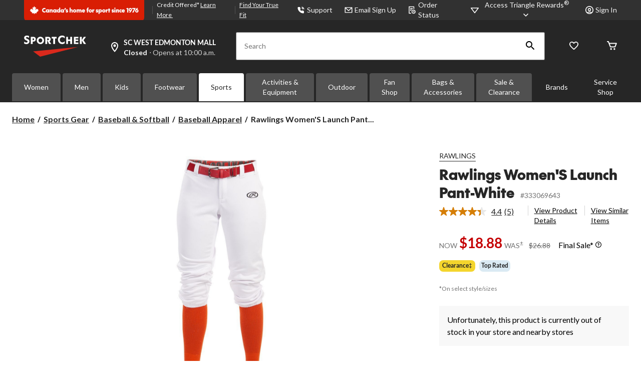

--- FILE ---
content_type: text/html;charset=UTF-8
request_url: https://imgs.signifyd.com/fp/tags?org_id=w2txo5aa&session_id=SC_38q3dAxgBMNY6gufidg7rUAh1gw8ql&pageid=2
body_size: 413
content:

<html lang="en">
 <head>
  <meta http-equiv="Content-Type" content="text/html; charset=UTF-8">
  <title>empty</title>
 </head>
<body>
 
 <div style="background:url(https://imgs.signifyd.com/fp/clear.png?org_id=w2txo5aa&session_id=sc_38q3daxgbmny6gufidg7ruah1gw8ql&nonce=5d3f51cdb87bc3f3&w=5d3f51cdb87bc3f3&ck=0&m=1)"></div>
 <img src="https://imgs.signifyd.com/fp/clear.png?org_id=w2txo5aa&session_id=sc_38q3daxgbmny6gufidg7ruah1gw8ql&nonce=5d3f51cdb87bc3f3&ck=0&m=2" alt="empty" style="visibility:hidden"/>
 
 <script nonce="5d3f51cdb87bc3f3" src="https://imgs.signifyd.com/fp/check.js;CIS3SID=0512D1D790A89F5A4E0DFF9FBBC0936F?org_id=w2txo5aa&session_id=sc_38q3daxgbmny6gufidg7ruah1gw8ql&nonce=5d3f51cdb87bc3f3"></script>
 </body>
</html>


--- FILE ---
content_type: text/html;charset=UTF-8
request_url: https://imgs.signifyd.com/fp/ls_fp.html;CIS3SID=0512D1D790A89F5A4E0DFF9FBBC0936F?org_id=w2txo5aa&session_id=sc_38q3daxgbmny6gufidg7ruah1gw8ql&nonce=5d3f51cdb87bc3f3
body_size: 15411
content:
<!DOCTYPE html><html lang="en"><title>empty</title><body><script type="text/javascript">var td_3z=td_3z||{};td_3z.td_4E=function(td_U,td_d){try{var td_L=[""];var td_I=0;for(var td_Z=0;td_Z<td_d.length;++td_Z){td_L.push(String.fromCharCode(td_U.charCodeAt(td_I)^td_d.charCodeAt(td_Z)));td_I++;
if(td_I>=td_U.length){td_I=0;}}return td_L.join("");}catch(td_O){return null;}};td_3z.td_1D=function(td_F){if(!String||!String.fromCharCode||!parseInt){return null;}try{this.td_c=td_F;this.td_d="";this.td_f=function(td_D,td_s){if(0===this.td_d.length){var td_d=this.td_c.substr(0,32);
var td_V="";for(var td_g=32;td_g<td_F.length;td_g+=2){td_V+=String.fromCharCode(parseInt(td_F.substr(td_g,2),16));}this.td_d=td_3z.td_4E(td_d,td_V);}if(this.td_d.substr){return this.td_d.substr(td_D,td_s);
}};}catch(td_f){}return null;};td_3z.td_1b=function(td_V){if(td_V===null||td_V.length===null||!String||!String.fromCharCode){return null;}var td_U=null;try{var td_F="";var td_N=[];var td_T=String.fromCharCode(48)+String.fromCharCode(48)+String.fromCharCode(48);
var td_B=0;for(var td_u=0;td_u<td_V.length;++td_u){if(65+td_B>=126){td_B=0;}var td_G=(td_T+td_V.charCodeAt(td_B++)).slice(-3);td_N.push(td_G);}var td_L=td_N.join("");td_B=0;for(var td_u=0;td_u<td_L.length;
++td_u){if(65+td_B>=126){td_B=0;}var td_D=String.fromCharCode(65+td_B++);if(td_D!==[][[]]+""){td_F+=td_D;}}td_U=td_3z.td_4E(td_F,td_L);}catch(td_C){return null;}return td_U;};td_3z.td_6f=function(td_p){if(td_p===null||td_p.length===null){return null;
}var td_F="";try{var td_k="";var td_o=0;for(var td_c=0;td_c<td_p.length;++td_c){if(65+td_o>=126){td_o=0;}var td_s=String.fromCharCode(65+td_o++);if(td_s!==[][[]]+""){td_k+=td_s;}}var td_U=td_3z.td_4E(td_k,td_p);
var td_z=td_U.match(/.{1,3}/g);for(var td_c=0;td_c<td_z.length;++td_c){td_F+=String.fromCharCode(parseInt(td_z[td_c],10));}}catch(td_w){return null;}return td_F;};td_3z.tdz_1afcfe1be3af4f4fa5b6c1bc5d3c4d08=new td_3z.td_1D("\x31\x61\x66\x63\x66\x65\x31\x62\x65\x33\x61\x66\x34\x66\x34\x66\x61\x35\x62\x36\x63\x31\x62\x63\x35\x64\x33\x63\x34\x64\x30\x38\x35\x34\x30\x35\x35\x31\x35\x30\x30\x30\x35\x37\x30\x31\x30\x37\x30\x31\x35\x31\x30\x37\x35\x34\x35\x36\x35\x31\x30\x37\x34\x30\x30\x64\x35\x34\x33\x64\x35\x39\x30\x66\x35\x35\x35\x66\x34\x35\x35\x66\x30\x32\x30\x65\x30\x66\x34\x37\x30\x36\x30\x64\x31\x65\x35\x62\x30\x33\x35\x62\x30\x66\x31\x35\x30\x34\x30\x63");
var td_3z=td_3z||{};if(typeof td_3z.td_6F===[][[]]+""){td_3z.td_6F=[];}function td_3l(td_i7){try{if(window.localStorage){var td_Th=null;var td_Fy=null;var td_fy=window.localStorage.getItem(((typeof(td_3z.tdz_1afcfe1be3af4f4fa5b6c1bc5d3c4d08)!=="undefined"&&typeof(td_3z.tdz_1afcfe1be3af4f4fa5b6c1bc5d3c4d08.td_f)!=="undefined")?(td_3z.tdz_1afcfe1be3af4f4fa5b6c1bc5d3c4d08.td_f(0,15)):null));
if(td_fy!==null){var td_gJ=td_fy.split("_");if(td_gJ.length===2){var td_SW=td_gJ[1];if(td_SW<td_L()){window.localStorage.setItem(((typeof(td_3z.tdz_1afcfe1be3af4f4fa5b6c1bc5d3c4d08)!=="undefined"&&typeof(td_3z.tdz_1afcfe1be3af4f4fa5b6c1bc5d3c4d08.td_f)!=="undefined")?(td_3z.tdz_1afcfe1be3af4f4fa5b6c1bc5d3c4d08.td_f(0,15)):null),td_6W);
td_Th=td_6W.split("_")[0];td_Fy=td_gJ[0];}else{td_Th=td_gJ[0];}}else{if(td_gJ.length===1){window.localStorage.setItem(((typeof(td_3z.tdz_1afcfe1be3af4f4fa5b6c1bc5d3c4d08)!=="undefined"&&typeof(td_3z.tdz_1afcfe1be3af4f4fa5b6c1bc5d3c4d08.td_f)!=="undefined")?(td_3z.tdz_1afcfe1be3af4f4fa5b6c1bc5d3c4d08.td_f(0,15)):null),td_gJ[0]+"_"+td_6W.split("_")[1]);
td_Th=td_gJ[0];}else{window.localStorage.setItem(((typeof(td_3z.tdz_1afcfe1be3af4f4fa5b6c1bc5d3c4d08)!=="undefined"&&typeof(td_3z.tdz_1afcfe1be3af4f4fa5b6c1bc5d3c4d08.td_f)!=="undefined")?(td_3z.tdz_1afcfe1be3af4f4fa5b6c1bc5d3c4d08.td_f(0,15)):null),td_6W);
td_Th=td_6W.split("_")[0];}}}else{window.localStorage.setItem(((typeof(td_3z.tdz_1afcfe1be3af4f4fa5b6c1bc5d3c4d08)!=="undefined"&&typeof(td_3z.tdz_1afcfe1be3af4f4fa5b6c1bc5d3c4d08.td_f)!=="undefined")?(td_3z.tdz_1afcfe1be3af4f4fa5b6c1bc5d3c4d08.td_f(0,15)):null),td_6W);
td_Th=td_6W.split("_")[0];}var td_qQ="";if(td_Fy!==null){td_qQ=((typeof(td_3z.tdz_1afcfe1be3af4f4fa5b6c1bc5d3c4d08)!=="undefined"&&typeof(td_3z.tdz_1afcfe1be3af4f4fa5b6c1bc5d3c4d08.td_f)!=="undefined")?(td_3z.tdz_1afcfe1be3af4f4fa5b6c1bc5d3c4d08.td_f(15,8)):null)+td_Fy;
}var td_wQ=td_2d+td_qQ;if(typeof td_i7!==[][[]]+""&&td_i7===true){td_wQ+=((typeof(td_3z.tdz_1afcfe1be3af4f4fa5b6c1bc5d3c4d08)!=="undefined"&&typeof(td_3z.tdz_1afcfe1be3af4f4fa5b6c1bc5d3c4d08.td_f)!=="undefined")?(td_3z.tdz_1afcfe1be3af4f4fa5b6c1bc5d3c4d08.td_f(23,4)):null)+td_3z.td_2E(((typeof(td_3z.tdz_1afcfe1be3af4f4fa5b6c1bc5d3c4d08)!=="undefined"&&typeof(td_3z.tdz_1afcfe1be3af4f4fa5b6c1bc5d3c4d08.td_f)!=="undefined")?(td_3z.tdz_1afcfe1be3af4f4fa5b6c1bc5d3c4d08.td_f(27,4)):null)+td_Th,td_6m);
}else{td_i7=false;td_wQ+=((typeof(td_3z.tdz_1afcfe1be3af4f4fa5b6c1bc5d3c4d08)!=="undefined"&&typeof(td_3z.tdz_1afcfe1be3af4f4fa5b6c1bc5d3c4d08.td_f)!=="undefined")?(td_3z.tdz_1afcfe1be3af4f4fa5b6c1bc5d3c4d08.td_f(31,4)):null)+td_3z.td_2E(((typeof(td_3z.tdz_1afcfe1be3af4f4fa5b6c1bc5d3c4d08)!=="undefined"&&typeof(td_3z.tdz_1afcfe1be3af4f4fa5b6c1bc5d3c4d08.td_f)!=="undefined")?(td_3z.tdz_1afcfe1be3af4f4fa5b6c1bc5d3c4d08.td_f(35,4)):null)+td_Th,td_6m);
}td_5u(td_wQ,document);if(typeof td_4t!==[][[]]+""){td_4t(td_i7);}return td_wQ;}}catch(td_oS){}}function td_0o(){td_3z.td_6E();td_3z.td_4d(document);td_R();td_3l(true);}td_3z.td_6F.push(function(){var td_0I= new td_3z.td_1D("[base64]");td_2d=(td_0I)?td_0I.td_f(0,122):null;td_6W=(td_0I)?td_0I.td_f(122,46):null;td_6m=(td_0I)?td_0I.td_f(168,33):null;});td_3z.tdz_a058fb8c8ce4477fa5f4eb7098797df0=new td_3z.td_1D("\x61\x30\x35\x38\x66\x62\x38\x63\x38\x63\x65\x34\x34\x37\x37\x66\x61\x35\x66\x34\x65\x62\x37\x30\x39\x38\x37\x39\x37\x64\x66\x30\x31\x32\x34\x34\x34\x37\x35\x31\x30\x38\x30\x35\x35\x65\x31\x36\x35\x36\x30\x30\x31\x31\x35\x64\x35\x62\x35\x39\x36\x63\x30\x39\x30\x33\x35\x66\x30\x33\x35\x37\x31\x31\x34\x32\x37\x36\x34\x32\x34\x62\x35\x39\x34\x65\x36\x34\x34\x32\x30\x61\x30\x64\x35\x65\x30\x65\x34\x37\x35\x62\x35\x62\x30\x39\x30\x66\x34\x38\x30\x66\x35\x64\x31\x37\x30\x30\x35\x62\x35\x61\x35\x62\x35\x38\x30\x37\x30\x35");
function td_O(td_u,td_G,td_J){if(typeof td_J===[][[]]+""||td_J===null){td_J=0;}else{if(td_J<0){td_J=Math.max(0,td_u.length+td_J);}}for(var td_d=td_J,td_t=td_u.length;td_d<td_t;td_d++){if(td_u[td_d]===td_G){return td_d;
}}return -1;}function td_j(td_F,td_T,td_K){return td_F.indexOf(td_T,td_K);}function td_E(td_f){if(typeof td_f!==((typeof(td_3z.tdz_a058fb8c8ce4477fa5f4eb7098797df0)!=="undefined"&&typeof(td_3z.tdz_a058fb8c8ce4477fa5f4eb7098797df0.td_f)!=="undefined")?(td_3z.tdz_a058fb8c8ce4477fa5f4eb7098797df0.td_f(0,6)):null)||td_f===null||typeof td_f.replace===[][[]]+""||td_f.replace===null){return null;
}return td_f.replace(/^\s+|\s+$/g,"");}function td_D(td_i){if(typeof td_i!==((typeof(td_3z.tdz_a058fb8c8ce4477fa5f4eb7098797df0)!=="undefined"&&typeof(td_3z.tdz_a058fb8c8ce4477fa5f4eb7098797df0.td_f)!=="undefined")?(td_3z.tdz_a058fb8c8ce4477fa5f4eb7098797df0.td_f(0,6)):null)||td_i===null||typeof td_i.trim===[][[]]+""||td_i.trim===null){return null;
}return td_i.trim();}function td_6P(td_n){if(typeof td_n!==((typeof(td_3z.tdz_a058fb8c8ce4477fa5f4eb7098797df0)!=="undefined"&&typeof(td_3z.tdz_a058fb8c8ce4477fa5f4eb7098797df0.td_f)!=="undefined")?(td_3z.tdz_a058fb8c8ce4477fa5f4eb7098797df0.td_f(0,6)):null)||td_n===null||typeof td_n.trim===[][[]]+""||td_n.trim===null){return null;
}return td_n.trim();}function td_0k(td_X,td_G,td_F){return td_X.indexOf(td_G,td_F);}function td_L(){return Date.now();}function td_g(){return new Date().getTime();}function td_w(){return performance.now();
}function td_N(){return window.performance.now();}function td_5e(td_P){return parseFloat(td_P);}function td_5K(td_n){return parseInt(td_n);}function td_1q(td_X){return isNaN(td_X);}function td_4q(td_y){return isFinite(td_y);
}function td_q(){if(typeof Number.parseFloat!==[][[]]+""&&typeof Number.parseInt!==[][[]]+""){td_5e=Number.parseFloat;td_5K=Number.parseInt;}else{if(typeof parseFloat!==[][[]]+""&&typeof parseInt!==[][[]]+""){td_5e=parseFloat;
td_5K=parseInt;}else{td_5e=null;td_5K=null;}}if(typeof Number.isNaN!==[][[]]+""){td_1q=Number.isNaN;}else{if(typeof isNaN!==[][[]]+""){td_1q=isNaN;}else{td_1q=null;}}if(typeof Number.isFinite!==[][[]]+""){td_4q=Number.isFinite;
}else{if(typeof isFinite!==[][[]]+""){td_4q=isFinite;}else{td_4q=null;}}}function td_R(){if(!Array.prototype.indexOf){td_0k=td_O;}else{td_0k=td_j;}if(typeof String.prototype.trim!==((typeof(td_3z.tdz_a058fb8c8ce4477fa5f4eb7098797df0)!=="undefined"&&typeof(td_3z.tdz_a058fb8c8ce4477fa5f4eb7098797df0.td_f)!=="undefined")?(td_3z.tdz_a058fb8c8ce4477fa5f4eb7098797df0.td_f(6,8)):null)){td_6P=td_E;
}else{td_6P=td_D;}if(typeof Date.now===[][[]]+""){td_L=td_g;}var td_G=false;if(typeof performance===[][[]]+""||typeof performance.now===[][[]]+""){if(typeof window.performance!==[][[]]+""&&typeof window.performance.now!==[][[]]+""){td_w=td_N;
}else{td_w=td_L;td_G=true;}}if(!td_G){var td_T=td_w();var td_b=td_T.toFixed();if(td_T===td_b){td_w=td_L;}}if(typeof Array.isArray===[][[]]+""){Array.isArray=function(td_K){return Object.prototype.toString.call(td_K)===((typeof(td_3z.tdz_a058fb8c8ce4477fa5f4eb7098797df0)!=="undefined"&&typeof(td_3z.tdz_a058fb8c8ce4477fa5f4eb7098797df0.td_f)!=="undefined")?(td_3z.tdz_a058fb8c8ce4477fa5f4eb7098797df0.td_f(14,14)):null);
};}td_q();}function td_1o(td_G){if(typeof document.readyState!==[][[]]+""&&document.readyState!==null&&typeof document.readyState!==((typeof(td_3z.tdz_a058fb8c8ce4477fa5f4eb7098797df0)!=="undefined"&&typeof(td_3z.tdz_a058fb8c8ce4477fa5f4eb7098797df0.td_f)!=="undefined")?(td_3z.tdz_a058fb8c8ce4477fa5f4eb7098797df0.td_f(28,7)):null)&&document.readyState===((typeof(td_3z.tdz_a058fb8c8ce4477fa5f4eb7098797df0)!=="undefined"&&typeof(td_3z.tdz_a058fb8c8ce4477fa5f4eb7098797df0.td_f)!=="undefined")?(td_3z.tdz_a058fb8c8ce4477fa5f4eb7098797df0.td_f(35,8)):null)){td_G();
}else{if(typeof document.readyState===[][[]]+""){setTimeout(td_G,300);}else{var td_m=200;var td_T;if(typeof window!==[][[]]+""&&typeof window!==((typeof(td_3z.tdz_a058fb8c8ce4477fa5f4eb7098797df0)!=="undefined"&&typeof(td_3z.tdz_a058fb8c8ce4477fa5f4eb7098797df0.td_f)!=="undefined")?(td_3z.tdz_a058fb8c8ce4477fa5f4eb7098797df0.td_f(28,7)):null)&&window!==null){td_T=window;
}else{td_T=document.body;}if(td_T.addEventListener){td_T.addEventListener(Number(343388).toString(25),function(){setTimeout(td_G,td_m);},false);}else{if(td_T.attachEvent){td_T.attachEvent(((typeof(td_3z.tdz_a058fb8c8ce4477fa5f4eb7098797df0)!=="undefined"&&typeof(td_3z.tdz_a058fb8c8ce4477fa5f4eb7098797df0.td_f)!=="undefined")?(td_3z.tdz_a058fb8c8ce4477fa5f4eb7098797df0.td_f(43,6)):null),function(){setTimeout(td_G,td_m);
},false);}else{var td_B=td_T.onload;td_T.onload=new function(){var td_S=true;if(td_B!==null&&typeof td_B===((typeof(td_3z.tdz_a058fb8c8ce4477fa5f4eb7098797df0)!=="undefined"&&typeof(td_3z.tdz_a058fb8c8ce4477fa5f4eb7098797df0.td_f)!=="undefined")?(td_3z.tdz_a058fb8c8ce4477fa5f4eb7098797df0.td_f(6,8)):null)){td_S=td_B();
}setTimeout(td_G,td_m);td_T.onload=td_B;return td_S;};}}}}}function td_U(){if(typeof td_0z!==[][[]]+""){td_0z();}if(typeof td_1v!==[][[]]+""){td_1v();}if(typeof td_3H!==[][[]]+""){td_3H();}if(typeof td_3m!==[][[]]+""){if(typeof td_6d!==[][[]]+""&&td_6d!==null){td_3m(td_6d,false);
}if(typeof td_4T!==[][[]]+""&&td_4T!==null){td_3m(td_4T,true);}}if(typeof tmx_link_scan!==[][[]]+""){tmx_link_scan();}if(typeof td_4n!==[][[]]+""){td_4n();}if(typeof td_3X!==[][[]]+""){td_3X.start();}if(typeof td_3K!==[][[]]+""){td_3K.start();
}if(typeof td_1d!==[][[]]+""){td_1d();}}function td_0D(){try{td_3z.td_6E();td_3z.td_4d(document);td_1r.td_6t();td_R();var td_f="1";if(typeof td_3z.td_2v!==[][[]]+""&&td_3z.td_2v!==null&&td_3z.td_2v===td_f){td_U();
}else{td_1o(td_U);}}catch(td_X){}}td_3z.tdz_cb900509e8aa44b4bc0d65404d4561a4=new td_3z.td_1D("\x63\x62\x39\x30\x30\x35\x30\x39\x65\x38\x61\x61\x34\x34\x62\x34\x62\x63\x30\x64\x36\x35\x34\x30\x34\x64\x34\x35\x36\x31\x61\x34\x31\x37\x30\x36\x34\x62\x36\x66\x34\x33\x35\x36\x34\x32\x35\x30\x31\x35\x34\x63\x33\x32\x32\x32\x36\x36\x37\x64\x33\x32\x36\x30\x30\x62\x30\x37\x34\x34\x30\x31\x34\x65\x34\x31\x31\x62\x35\x61\x35\x35\x31\x32\x35\x35\x34\x36\x35\x35\x34\x33\x30\x38\x34\x34\x31\x37\x30\x65\x35\x36\x35\x31\x35\x34\x35\x30\x35\x34\x35\x61\x30\x61\x35\x35\x31\x31\x30\x64\x35\x31\x34\x30\x30\x37\x34\x37\x31\x30\x30\x30\x35\x39\x30\x39\x35\x31\x37\x63\x37\x39\x37\x37\x35\x35\x30\x38\x34\x30\x35\x30\x35\x62\x34\x31\x31\x35\x34\x64\x30\x62\x30\x62\x35\x64\x35\x34\x35\x35\x35\x62");
function td_5S(td_q){var td_G="";var td_F=function(){var td_t=Math.floor(Math.random()*62);if(td_t<10){return td_t;}if(td_t<36){return String.fromCharCode(td_t+55);}return String.fromCharCode(td_t+61);
};while(td_G.length<td_q){td_G+=td_F();}return((typeof(td_3z.tdz_cb900509e8aa44b4bc0d65404d4561a4)!=="undefined"&&typeof(td_3z.tdz_cb900509e8aa44b4bc0d65404d4561a4.td_f)!=="undefined")?(td_3z.tdz_cb900509e8aa44b4bc0d65404d4561a4.td_f(0,4)):null)+td_G;
}function td_3Y(td_B){var td_D=td_5S(5);if(typeof(td_2r)!==[][[]]+""){td_2r(td_D,td_B);}return td_D;}function td_5u(td_G,td_d,td_n){var td_f=td_d.getElementsByTagName(Number(103873).toString(18)).item(0);
var td_T=td_d.createElement(((typeof(td_3z.tdz_cb900509e8aa44b4bc0d65404d4561a4)!=="undefined"&&typeof(td_3z.tdz_cb900509e8aa44b4bc0d65404d4561a4.td_f)!=="undefined")?(td_3z.tdz_cb900509e8aa44b4bc0d65404d4561a4.td_f(4,6)):null));
var td_u=td_3Y(((typeof(td_3z.tdz_cb900509e8aa44b4bc0d65404d4561a4)!=="undefined"&&typeof(td_3z.tdz_cb900509e8aa44b4bc0d65404d4561a4.td_f)!=="undefined")?(td_3z.tdz_cb900509e8aa44b4bc0d65404d4561a4.td_f(10,6)):null));
td_T.setAttribute(((typeof(td_3z.tdz_cb900509e8aa44b4bc0d65404d4561a4)!=="undefined"&&typeof(td_3z.tdz_cb900509e8aa44b4bc0d65404d4561a4.td_f)!=="undefined")?(td_3z.tdz_cb900509e8aa44b4bc0d65404d4561a4.td_f(16,2)):null),td_u);
td_T.setAttribute(Number(1285914).toString(35),((typeof(td_3z.tdz_cb900509e8aa44b4bc0d65404d4561a4)!=="undefined"&&typeof(td_3z.tdz_cb900509e8aa44b4bc0d65404d4561a4.td_f)!=="undefined")?(td_3z.tdz_cb900509e8aa44b4bc0d65404d4561a4.td_f(18,15)):null));
td_3z.td_0p(td_T);if(typeof td_n!==[][[]]+""){var td_m=false;td_T.onload=td_T.onreadystatechange=function(){if(!td_m&&(!this.readyState||this.readyState===((typeof(td_3z.tdz_cb900509e8aa44b4bc0d65404d4561a4)!=="undefined"&&typeof(td_3z.tdz_cb900509e8aa44b4bc0d65404d4561a4.td_f)!=="undefined")?(td_3z.tdz_cb900509e8aa44b4bc0d65404d4561a4.td_f(33,6)):null)||this.readyState===((typeof(td_3z.tdz_cb900509e8aa44b4bc0d65404d4561a4)!=="undefined"&&typeof(td_3z.tdz_cb900509e8aa44b4bc0d65404d4561a4.td_f)!=="undefined")?(td_3z.tdz_cb900509e8aa44b4bc0d65404d4561a4.td_f(39,8)):null))){td_m=true;
td_n();}};td_T.onerror=function(td_F){td_m=true;td_n();};}td_T.setAttribute(((typeof(td_3z.tdz_cb900509e8aa44b4bc0d65404d4561a4)!=="undefined"&&typeof(td_3z.tdz_cb900509e8aa44b4bc0d65404d4561a4.td_f)!=="undefined")?(td_3z.tdz_cb900509e8aa44b4bc0d65404d4561a4.td_f(47,3)):null),td_G);
td_f.appendChild(td_T);}function td_1S(td_b,td_i,td_P,td_j){var td_q=td_j.createElement(((typeof(td_3z.tdz_cb900509e8aa44b4bc0d65404d4561a4)!=="undefined"&&typeof(td_3z.tdz_cb900509e8aa44b4bc0d65404d4561a4.td_f)!=="undefined")?(td_3z.tdz_cb900509e8aa44b4bc0d65404d4561a4.td_f(50,3)):null));
var td_I=td_3Y(((typeof(td_3z.tdz_cb900509e8aa44b4bc0d65404d4561a4)!=="undefined"&&typeof(td_3z.tdz_cb900509e8aa44b4bc0d65404d4561a4.td_f)!=="undefined")?(td_3z.tdz_cb900509e8aa44b4bc0d65404d4561a4.td_f(53,3)):null));
td_q.setAttribute(((typeof(td_3z.tdz_cb900509e8aa44b4bc0d65404d4561a4)!=="undefined"&&typeof(td_3z.tdz_cb900509e8aa44b4bc0d65404d4561a4.td_f)!=="undefined")?(td_3z.tdz_cb900509e8aa44b4bc0d65404d4561a4.td_f(16,2)):null),td_I);
td_q.setAttribute(((typeof(td_3z.tdz_cb900509e8aa44b4bc0d65404d4561a4)!=="undefined"&&typeof(td_3z.tdz_cb900509e8aa44b4bc0d65404d4561a4.td_f)!=="undefined")?(td_3z.tdz_cb900509e8aa44b4bc0d65404d4561a4.td_f(56,3)):null),((typeof(td_3z.tdz_cb900509e8aa44b4bc0d65404d4561a4)!=="undefined"&&typeof(td_3z.tdz_cb900509e8aa44b4bc0d65404d4561a4.td_f)!=="undefined")?(td_3z.tdz_cb900509e8aa44b4bc0d65404d4561a4.td_f(59,5)):null));
td_q.style.visibility=((typeof(td_3z.tdz_cb900509e8aa44b4bc0d65404d4561a4)!=="undefined"&&typeof(td_3z.tdz_cb900509e8aa44b4bc0d65404d4561a4.td_f)!=="undefined")?(td_3z.tdz_cb900509e8aa44b4bc0d65404d4561a4.td_f(64,6)):null);
td_q.setAttribute(((typeof(td_3z.tdz_cb900509e8aa44b4bc0d65404d4561a4)!=="undefined"&&typeof(td_3z.tdz_cb900509e8aa44b4bc0d65404d4561a4.td_f)!=="undefined")?(td_3z.tdz_cb900509e8aa44b4bc0d65404d4561a4.td_f(47,3)):null),td_i);
if(typeof td_P!==[][[]]+""){td_q.onload=td_P;td_q.onabort=td_P;td_q.onerror=td_P;td_q.oninvalid=td_P;}td_b.appendChild(td_q);}function td_6k(td_F,td_w){var td_D=td_w.getElementsByTagName(Number(103873).toString(18))[0];
td_1S(td_D,td_F,null,td_w);}var td_3z=td_3z||{};td_3z.td_1s=function(){};td_3z.hasDebug=false;td_3z.trace=function(){};td_3z.hasTrace=false;td_3z.tdz_b00b3027113443ceb3ca3d590dc9180c=new td_3z.td_1D("\x62\x30\x30\x62\x33\x30\x32\x37\x31\x31\x33\x34\x34\x33\x63\x65\x62\x33\x63\x61\x33\x64\x35\x39\x30\x64\x63\x39\x31\x38\x30\x63\x35\x32\x30\x31\x30\x32\x35\x31\x30\x37\x30\x35\x30\x34\x30\x30\x30\x39\x30\x38\x35\x32\x35\x36\x35\x37\x35\x37\x30\x36\x30\x33\x30\x37\x35\x64\x32\x61\x32\x37\x36\x31\x32\x35\x37\x38\x37\x63\x35\x39\x30\x32\x31\x31\x35\x38\x35\x63\x35\x64\x35\x35\x30\x65\x31\x32\x34\x34\x34\x39\x30\x33\x34\x31\x35\x39\x35\x33\x31\x61\x35\x35\x35\x38\x34\x30\x35\x35\x35\x36\x35\x66\x30\x36\x30\x31\x30\x33\x34\x31\x30\x61\x30\x30\x31\x65\x30\x63\x35\x63\x35\x64\x35\x34\x30\x31\x30\x64\x31\x34\x30\x30\x34\x62\x35\x31\x30\x64\x30\x36\x35\x32\x35\x66\x31\x61\x35\x30\x35\x66\x35\x65\x35\x38\x34\x33\x30\x62\x34\x31\x35\x33\x35\x36\x35\x32\x34\x62\x35\x35\x34\x65\x30\x33\x34\x66\x35\x31\x31\x66\x35\x34\x31\x63\x30\x32\x31\x30\x30\x32\x30\x66\x35\x36\x35\x30\x34\x63\x30\x61\x30\x66\x30\x37\x35\x36\x34\x34\x35\x39\x31\x33\x34\x30\x35\x64\x34\x34\x35\x38\x34\x35\x35\x61\x35\x62\x35\x61\x30\x39\x30\x32\x30\x37\x31\x31\x35\x63\x30\x66\x31\x34\x34\x37\x30\x31\x30\x65\x31\x39\x34\x34\x30\x62\x31\x33\x30\x33\x31\x63\x30\x61\x30\x30\x35\x33\x35\x39\x31\x30\x35\x63\x30\x37\x35\x35\x34\x34\x30\x38\x31\x61\x30\x33\x30\x31\x30\x33\x30\x66\x31\x34\x35\x31\x30\x63\x31\x37\x30\x36\x35\x36\x31\x31\x35\x62\x30\x33\x31\x34\x34\x64\x34\x61\x34\x32\x30\x37\x30\x64\x35\x36\x35\x66\x35\x62\x35\x35\x32\x65\x33\x31\x36\x38\x37\x64\x32\x65\x30\x31\x31\x65\x36\x61\x37\x61\x37\x64\x37\x39\x36\x37\x36\x30\x36\x34\x31\x64\x35\x30\x34\x62\x35\x32\x37\x65\x31\x30\x31\x39\x35\x65\x30\x38\x30\x37\x31\x37\x36\x38\x32\x39\x32\x66\x37\x31\x36\x35\x36\x63\x36\x30\x32\x65\x30\x62\x35\x33\x34\x32\x30\x64\x34\x30\x35\x66\x35\x34\x34\x33\x31\x66\x36\x39\x37\x65\x37\x38\x37\x63\x36\x37\x33\x37\x33\x35");
var td_3z=td_3z||{};if(typeof td_3z.td_6F===[][[]]+""){td_3z.td_6F=[];}td_3z.td_6E=function(){for(var td_f=0;td_f<td_3z.td_6F.length;++td_f){td_3z.td_6F[td_f]();}};td_3z.td_2E=function(td_B,td_u){try{var td_d=td_B.length+"&"+td_B;
var td_b="";var td_S=((typeof(td_3z.tdz_b00b3027113443ceb3ca3d590dc9180c)!=="undefined"&&typeof(td_3z.tdz_b00b3027113443ceb3ca3d590dc9180c.td_f)!=="undefined")?(td_3z.tdz_b00b3027113443ceb3ca3d590dc9180c.td_f(0,16)):null);
for(var td_i=0,td_X=0;td_i<td_d.length;td_i++){var td_J=td_d.charCodeAt(td_i)^td_u.charCodeAt(td_X)&10;if(++td_X===td_u.length){td_X=0;}td_b+=td_S.charAt((td_J>>4)&15);td_b+=td_S.charAt(td_J&15);}return td_b;
}catch(td_I){return null;}};td_3z.td_5q=function(){try{var td_J=window.top.document;var td_y=td_J.forms.length;return td_J;}catch(td_P){return document;}};td_3z.td_3L=function(td_J){try{var td_F;if(typeof td_J===[][[]]+""){td_F=window;
}else{if(td_J==="t"){td_F=window.top;}else{if(td_J==="p"){td_F=window.parent;}else{td_F=window;}}}var td_y=td_F.document.forms.length;return td_F;}catch(td_t){return window;}};td_3z.add_lang_attr_html_tag=function(td_G){try{if(td_G===null){return;
}var td_m=td_G.getElementsByTagName(Number(485781).toString(30));if(td_m[0].getAttribute(Number(296632).toString(24))===null||td_m[0].getAttribute(Number(296632).toString(24))===""){td_m[0].setAttribute(Number(296632).toString(24),((typeof(td_3z.tdz_b00b3027113443ceb3ca3d590dc9180c)!=="undefined"&&typeof(td_3z.tdz_b00b3027113443ceb3ca3d590dc9180c.td_f)!=="undefined")?(td_3z.tdz_b00b3027113443ceb3ca3d590dc9180c.td_f(16,2)):null));
}else{}}catch(td_T){}};td_3z.load_iframe=function(td_B,td_S){var td_J=td_5S(5);if(typeof(td_2r)!==[][[]]+""){td_2r(td_J,((typeof(td_3z.tdz_b00b3027113443ceb3ca3d590dc9180c)!=="undefined"&&typeof(td_3z.tdz_b00b3027113443ceb3ca3d590dc9180c.td_f)!=="undefined")?(td_3z.tdz_b00b3027113443ceb3ca3d590dc9180c.td_f(18,6)):null));
}var td_m=td_S.createElement(((typeof(td_3z.tdz_b00b3027113443ceb3ca3d590dc9180c)!=="undefined"&&typeof(td_3z.tdz_b00b3027113443ceb3ca3d590dc9180c.td_f)!=="undefined")?(td_3z.tdz_b00b3027113443ceb3ca3d590dc9180c.td_f(24,6)):null));
td_m.id=td_J;td_m.title=((typeof(td_3z.tdz_b00b3027113443ceb3ca3d590dc9180c)!=="undefined"&&typeof(td_3z.tdz_b00b3027113443ceb3ca3d590dc9180c.td_f)!=="undefined")?(td_3z.tdz_b00b3027113443ceb3ca3d590dc9180c.td_f(30,5)):null);
td_m.setAttribute(((typeof(td_3z.tdz_b00b3027113443ceb3ca3d590dc9180c)!=="undefined"&&typeof(td_3z.tdz_b00b3027113443ceb3ca3d590dc9180c.td_f)!=="undefined")?(td_3z.tdz_b00b3027113443ceb3ca3d590dc9180c.td_f(35,13)):null),Number(890830).toString(31));
td_m.setAttribute(((typeof(td_3z.tdz_b00b3027113443ceb3ca3d590dc9180c)!=="undefined"&&typeof(td_3z.tdz_b00b3027113443ceb3ca3d590dc9180c.td_f)!=="undefined")?(td_3z.tdz_b00b3027113443ceb3ca3d590dc9180c.td_f(48,11)):null),Number(890830).toString(31));
td_m.width="0";td_m.height="0";if(typeof td_m.tabIndex!==[][[]]+""){td_m.tabIndex=((typeof(td_3z.tdz_b00b3027113443ceb3ca3d590dc9180c)!=="undefined"&&typeof(td_3z.tdz_b00b3027113443ceb3ca3d590dc9180c.td_f)!=="undefined")?(td_3z.tdz_b00b3027113443ceb3ca3d590dc9180c.td_f(59,2)):null);
}if(typeof td_1p!==[][[]]+""&&td_1p!==null){td_m.setAttribute(((typeof(td_3z.tdz_b00b3027113443ceb3ca3d590dc9180c)!=="undefined"&&typeof(td_3z.tdz_b00b3027113443ceb3ca3d590dc9180c.td_f)!=="undefined")?(td_3z.tdz_b00b3027113443ceb3ca3d590dc9180c.td_f(61,7)):null),td_1p);
}td_m.style=((typeof(td_3z.tdz_b00b3027113443ceb3ca3d590dc9180c)!=="undefined"&&typeof(td_3z.tdz_b00b3027113443ceb3ca3d590dc9180c.td_f)!=="undefined")?(td_3z.tdz_b00b3027113443ceb3ca3d590dc9180c.td_f(68,83)):null);
td_m.setAttribute(((typeof(td_3z.tdz_b00b3027113443ceb3ca3d590dc9180c)!=="undefined"&&typeof(td_3z.tdz_b00b3027113443ceb3ca3d590dc9180c.td_f)!=="undefined")?(td_3z.tdz_b00b3027113443ceb3ca3d590dc9180c.td_f(151,3)):null),td_B);
td_S.body.appendChild(td_m);};td_3z.csp_nonce=null;td_3z.td_4d=function(td_y){if(typeof td_y.currentScript!==[][[]]+""&&td_y.currentScript!==null){var td_d=td_y.currentScript.getAttribute(((typeof(td_3z.tdz_b00b3027113443ceb3ca3d590dc9180c)!=="undefined"&&typeof(td_3z.tdz_b00b3027113443ceb3ca3d590dc9180c.td_f)!=="undefined")?(td_3z.tdz_b00b3027113443ceb3ca3d590dc9180c.td_f(154,5)):null));
if(typeof td_d!==[][[]]+""&&td_d!==null&&td_d!==""){td_3z.csp_nonce=td_d;}else{if(typeof td_y.currentScript.nonce!==[][[]]+""&&td_y.currentScript.nonce!==null&&td_y.currentScript.nonce!==""){td_3z.csp_nonce=td_y.currentScript.nonce;
}}}};td_3z.td_0p=function(td_J){if(td_3z.csp_nonce!==null){td_J.setAttribute(((typeof(td_3z.tdz_b00b3027113443ceb3ca3d590dc9180c)!=="undefined"&&typeof(td_3z.tdz_b00b3027113443ceb3ca3d590dc9180c.td_f)!=="undefined")?(td_3z.tdz_b00b3027113443ceb3ca3d590dc9180c.td_f(154,5)):null),td_3z.csp_nonce);
if(td_J.getAttribute(((typeof(td_3z.tdz_b00b3027113443ceb3ca3d590dc9180c)!=="undefined"&&typeof(td_3z.tdz_b00b3027113443ceb3ca3d590dc9180c.td_f)!=="undefined")?(td_3z.tdz_b00b3027113443ceb3ca3d590dc9180c.td_f(154,5)):null))!==td_3z.csp_nonce){td_J.nonce=td_3z.csp_nonce;
}}};td_3z.td_3C=function(){try{return new ActiveXObject(activeXMode);}catch(td_i){return null;}};td_3z.td_6i=function(){if(window.XMLHttpRequest){return new XMLHttpRequest();}if(window.ActiveXObject){var td_J=[((typeof(td_3z.tdz_b00b3027113443ceb3ca3d590dc9180c)!=="undefined"&&typeof(td_3z.tdz_b00b3027113443ceb3ca3d590dc9180c.td_f)!=="undefined")?(td_3z.tdz_b00b3027113443ceb3ca3d590dc9180c.td_f(159,18)):null),((typeof(td_3z.tdz_b00b3027113443ceb3ca3d590dc9180c)!=="undefined"&&typeof(td_3z.tdz_b00b3027113443ceb3ca3d590dc9180c.td_f)!=="undefined")?(td_3z.tdz_b00b3027113443ceb3ca3d590dc9180c.td_f(177,14)):null),((typeof(td_3z.tdz_b00b3027113443ceb3ca3d590dc9180c)!=="undefined"&&typeof(td_3z.tdz_b00b3027113443ceb3ca3d590dc9180c.td_f)!=="undefined")?(td_3z.tdz_b00b3027113443ceb3ca3d590dc9180c.td_f(191,17)):null)];
for(var td_n=0;td_n<td_J.length;td_n++){var td_P=td_3z.td_3C(td_J[td_n]);if(td_P!==null){return td_P;}}}return null;};td_3z.tdz_70a632d9c4614c8c89bdb5425a288d7f=new td_3z.td_1D("\x37\x30\x61\x36\x33\x32\x64\x39\x63\x34\x36\x31\x34\x63\x38\x63\x38\x39\x62\x64\x62\x35\x34\x32\x35\x61\x32\x38\x38\x64\x37\x66\x31\x37\x37\x66\x33\x31\x36\x34\x31\x63\x31\x32\x32\x62\x36\x39\x33\x31\x37\x62\x34\x36\x35\x34\x34\x36\x30\x32\x31\x38\x32\x63\x36\x38\x36\x64\x34\x64\x34\x34\x32\x64\x36\x35\x36\x30\x37\x64\x34\x35\x30\x34\x34\x30\x35\x39\x31\x38\x33\x30\x35\x38\x31\x33\x35\x34\x35\x38\x32\x65\x34\x36\x35\x36\x34\x30\x30\x35\x31\x39\x32\x65\x35\x64\x35\x38\x35\x38\x37\x31\x30\x37\x35\x66\x30\x36\x31\x37\x37\x63\x30\x36\x30\x33\x30\x37\x37\x30\x35\x30\x35\x35\x31\x61\x32\x34\x35\x36\x35\x66\x37\x64\x30\x30\x35\x30\x32\x37\x31\x38\x37\x35\x30\x35\x35\x31\x37\x32\x37\x37\x30\x30\x35\x65\x30\x61\x37\x62\x36\x35\x31\x65\x37\x31\x30\x37\x35\x66\x30\x61\x37\x37\x36\x61\x33\x62\x30\x35\x32\x30\x34\x37\x35\x62\x34\x35\x34\x36\x30\x34\x34\x30\x36\x31\x35\x39\x30\x61\x35\x33\x30\x33\x34\x66\x36\x33\x30\x30\x35\x62\x34\x30\x34\x37\x30\x61\x35\x65\x32\x31\x34\x36\x35\x39\x34\x36\x34\x37\x30\x36\x34\x61\x33\x36\x37\x62\x37\x62\x31\x30\x30\x62\x31\x35\x34\x36\x35\x31\x34\x30\x36\x30\x32\x32\x37\x66\x35\x37\x35\x61\x30\x64\x35\x62\x30\x33\x36\x37\x34\x35\x30\x37\x35\x30\x35\x61\x35\x63\x32\x37\x35\x31\x31\x31\x35\x62\x35\x62\x35\x34\x37\x62\x30\x65\x35\x36\x30\x61\x36\x66\x35\x63\x30\x30\x32\x62\x30\x66\x35\x62\x35\x64\x36\x35\x35\x30\x30\x33\x31\x64\x37\x65\x34\x30\x30\x64\x37\x38\x33\x35\x37\x31\x35\x39\x31\x33\x35\x33\x35\x35\x35\x64\x31\x63\x37\x61\x31\x31\x35\x64\x37\x39\x36\x32\x36\x63\x30\x61\x35\x39\x30\x63\x37\x35\x35\x30\x34\x64\x32\x39\x30\x62\x34\x30\x35\x64\x37\x30\x34\x37\x30\x65\x34\x35\x34\x62\x35\x64\x31\x36\x37\x36\x31\x36\x34\x37\x35\x63\x30\x34\x36\x35\x35\x32\x35\x34\x30\x35\x34\x62\x30\x61\x36\x32\x35\x33\x34\x33\x34\x37\x30\x61\x35\x37\x30\x64\x35\x31\x37\x61\x30\x33\x30\x36\x32\x39\x37\x31\x37\x31\x37\x39\x35\x61\x30\x66\x34\x33\x34\x64\x35\x64\x31\x36\x35\x38\x31\x34\x37\x34\x35\x31\x30\x63\x35\x66\x35\x64\x35\x64\x32\x61\x35\x63\x31\x37\x34\x37\x35\x35\x35\x30\x34\x34\x30\x36\x37\x35\x33\x30\x37\x31\x37\x63\x32\x37\x31\x63\x31\x32\x35\x39\x35\x62\x34\x30\x35\x30\x31\x33\x37\x62\x37\x64\x37\x35\x30\x62\x35\x35\x30\x66\x35\x62\x35\x35\x33\x35\x34\x34\x35\x61\x35\x36\x30\x31\x35\x37\x31\x37\x34\x36\x34\x30\x37\x36\x35\x31\x30\x30\x35\x33\x30\x63\x37\x35\x35\x36\x31\x38\x30\x64\x30\x65\x35\x39\x35\x35\x36\x35\x35\x63\x30\x66\x36\x35\x35\x31\x35\x36\x30\x30\x35\x38\x31\x31\x34\x34\x37\x64\x30\x30\x35\x35\x36\x34\x35\x62\x30\x61\x35\x64\x30\x63\x34\x33\x34\x35\x31\x31\x36\x34\x30\x62\x35\x37\x30\x64\x35\x64\x37\x38\x30\x63\x30\x30\x31\x30\x35\x61\x35\x64\x35\x36\x37\x61\x31\x31\x35\x37\x35\x36\x37\x61\x33\x37\x37\x33\x33\x35\x34\x32\x35\x65\x32\x65\x36\x35\x37\x66\x35\x62\x30\x61\x34\x63\x31\x62\x31\x34\x35\x37\x34\x33\x35\x39\x32\x66\x35\x31\x30\x64\x34\x64\x34\x31\x32\x30\x30\x38\x30\x33\x35\x36\x35\x66\x37\x30\x35\x30\x31\x33\x34\x30\x34\x31\x35\x31\x33\x34\x35\x66\x30\x39\x35\x39\x35\x35\x30\x38\x36\x36\x35\x62\x35\x64\x30\x61\x35\x63\x34\x63\x35\x64\x36\x36\x35\x65\x35\x30\x30\x61\x36\x38\x30\x32\x35\x63\x37\x35\x30\x62\x30\x61\x31\x37\x34\x64\x31\x34\x35\x33\x35\x34\x31\x33\x35\x31\x35\x30\x36\x66\x30\x64\x35\x39\x30\x32\x35\x38\x34\x37\x31\x32\x31\x36\x30\x32\x30\x32\x33\x33\x35\x30\x30\x64\x35\x30\x35\x39\x34\x36\x34\x37\x34\x33\x30\x30\x34\x64\x30\x39\x36\x65\x30\x62\x30\x61\x30\x36\x35\x61\x34\x33\x34\x31\x31\x35\x35\x39\x36\x35\x35\x31\x35\x36\x30\x30\x35\x38\x31\x31\x34\x34\x31\x30\x35\x36\x36\x31\x35\x61\x35\x63\x30\x30\x35\x36\x31\x34\x34\x37\x31\x36\x36\x37\x35\x64\x31\x30\x34\x63\x30\x32\x36\x66\x35\x30\x30\x63\x30\x30\x30\x64\x34\x32\x34\x37\x31\x32\x36\x36\x30\x34\x34\x30\x34\x65\x35\x64\x31\x36\x31\x37\x35\x34\x30\x37\x30\x30\x35\x32\x36\x31\x35\x61\x35\x63\x30\x30\x35\x36\x31\x34\x34\x37\x31\x36\x36\x39\x36\x34\x33\x34\x35\x31\x30\x64\x35\x63\x35\x36\x31\x35\x31\x37\x34\x32\x30\x37\x30\x34\x30\x32\x30\x35\x33\x36\x35\x62\x35\x36\x35\x63\x30\x62\x34\x30\x31\x35\x31\x37\x37\x64\x32\x34\x36\x31\x35\x61\x35\x63\x30\x30\x35\x36\x31\x34\x34\x37\x31\x36\x30\x38\x30\x63\x33\x34\x35\x31\x30\x64\x35\x63\x35\x36\x31\x35\x31\x37\x34\x32\x30\x63\x30\x31\x36\x35\x35\x63\x30\x66\x35\x36\x35\x37\x34\x66\x31\x37\x31\x37\x32\x38\x36\x33\x31\x30\x35\x35\x31\x38\x30\x33\x36\x35\x30\x64\x35\x37\x30\x37\x35\x62\x34\x31\x34\x32\x31\x34\x32\x30\x37\x64\x33\x34\x35\x31\x35\x37\x30\x36\x30\x62\x31\x35\x34\x36\x31\x34\x30\x31\x31\x62\x35\x30\x30\x33\x37\x35\x35\x39\x30\x37\x31\x37\x32\x39\x36\x34\x31\x30\x33\x39\x37\x62\x35\x32\x35\x31\x34\x34\x37\x36\x33\x30\x36\x33\x35\x66\x35\x66\x35\x30\x30\x63\x34\x66\x31\x30\x31\x38\x36\x39\x30\x61\x30\x62\x30\x63\x35\x30\x31\x34\x30\x34\x31\x62\x35\x31\x36\x35\x35\x31\x35\x36\x30\x30\x35\x38\x31\x31\x34\x34\x31\x30\x33\x31\x35\x65\x35\x63\x35\x63\x30\x31\x31\x39\x35\x34\x31\x61\x30\x36\x36\x36\x35\x64\x30\x64\x35\x63\x30\x63\x34\x66\x34\x61\x34\x32\x33\x34\x30\x61\x35\x61\x35\x61\x35\x37\x31\x35\x35\x39\x31\x63\x30\x38\x36\x66\x30\x64\x35\x39\x30\x32\x35\x38\x34\x37\x31\x32\x31\x36\x36\x33\x35\x61\x30\x62\x35\x37\x30\x36\x31\x34\x30\x65\x31\x66\x30\x35\x33\x34\x35\x31\x30\x64\x35\x63\x35\x36\x31\x35\x31\x37\x34\x32\x36\x35\x35\x63\x35\x64\x35\x62\x30\x34\x31\x32\x30\x39\x30\x38\x34\x61\x30\x37\x31\x33\x35\x39\x35\x62\x30\x66\x35\x39\x34\x34\x35\x63\x33\x33\x35\x30\x30\x64\x35\x30\x35\x39\x34\x36\x34\x37\x34\x33\x30\x39\x35\x32\x37\x35\x35\x38\x30\x31\x32\x64\x30\x63\x34\x31\x35\x31\x35\x65\x36\x33\x30\x38\x34\x31\x35\x31\x35\x37\x30\x61\x37\x38\x33\x35\x35\x65\x36\x30\x30\x30\x35\x32\x31\x33\x36\x61\x34\x34\x35\x30\x32\x63\x36\x37\x31\x36\x37\x65\x36\x34\x33\x31\x35\x31\x31\x30\x31\x38\x35\x37\x30\x64\x31\x30\x34\x32\x35\x34\x31\x34\x34\x34\x35\x34\x30\x64\x35\x62\x35\x63\x31\x38\x33\x31\x36\x35\x32\x61\x35\x38\x35\x32\x30\x62\x35\x33\x35\x30\x34\x36\x33\x66\x35\x36\x30\x31\x35\x65\x35\x33\x35\x32\x34\x30\x34\x33\x36\x62\x30\x32\x35\x65\x35\x38\x31\x30\x30\x64\x33\x30\x35\x30\x35\x39\x35\x64\x34\x31\x30\x34\x37\x63\x35\x37\x34\x63\x30\x64\x35\x31\x30\x66\x35\x34\x35\x31\x31\x35\x35\x66\x35\x63\x35\x63\x33\x39\x34\x61\x30\x32\x35\x32\x35\x37\x34\x33\x35\x64\x30\x31\x34\x61\x30\x32\x34\x65\x35\x63\x35\x38\x34\x62\x34\x64\x37\x37\x34\x36\x35\x33\x34\x33\x30\x34\x35\x37\x35\x63\x35\x66\x30\x31\x30\x64\x34\x39\x31\x38\x34\x30\x31\x34\x35\x30\x35\x35\x35\x62\x30\x61\x30\x33\x34\x63\x31\x62\x35\x66\x36\x31\x35\x63\x30\x63\x35\x36\x30\x36\x31\x37\x35\x30\x33\x32\x30\x35\x30\x36\x34\x36\x34\x30\x34\x30\x35\x63\x30\x66\x35\x35\x35\x31\x36\x38\x30\x35\x35\x33\x34\x36\x36\x66\x34\x30\x30\x64\x35\x37\x34\x37\x35\x34\x30\x62\x34\x62\x30\x65\x36\x32\x35\x33\x34\x33\x34\x37\x30\x61\x35\x37\x30\x64\x37\x39\x35\x37\x30\x36\x31\x36\x30\x64\x35\x63\x35\x30\x31\x32\x30\x34\x35\x39\x34\x32\x34\x30\x31\x38\x33\x37\x35\x32\x30\x31\x35\x38\x35\x35\x34\x31\x37\x30\x35\x66\x34\x37\x30\x31\x35\x37\x31\x37\x31\x34\x37\x66\x35\x32\x35\x62\x30\x64\x34\x62");
var td_3z=td_3z||{};var td_v=0;var td_C=1;var td_H=2;var td_s=3;var td_k=4;td_3z.td_4s=td_v;var td_1r={td_6t:function(){if(typeof navigator!==[][[]]+""){this.td_z(navigator.userAgent,navigator.vendor,navigator.platform,navigator.appVersion,window.opera);
}},td_z:function(td_E,td_i,td_g,td_n,td_r){this.td_Z=[{string:td_E,subString:((typeof(td_3z.tdz_70a632d9c4614c8c89bdb5425a288d7f)!=="undefined"&&typeof(td_3z.tdz_70a632d9c4614c8c89bdb5425a288d7f.td_f)!=="undefined")?(td_3z.tdz_70a632d9c4614c8c89bdb5425a288d7f.td_f(0,5)):null),versionSearch:((typeof(td_3z.tdz_70a632d9c4614c8c89bdb5425a288d7f)!=="undefined"&&typeof(td_3z.tdz_70a632d9c4614c8c89bdb5425a288d7f.td_f)!=="undefined")?(td_3z.tdz_70a632d9c4614c8c89bdb5425a288d7f.td_f(5,4)):null),identity:((typeof(td_3z.tdz_70a632d9c4614c8c89bdb5425a288d7f)!=="undefined"&&typeof(td_3z.tdz_70a632d9c4614c8c89bdb5425a288d7f.td_f)!=="undefined")?(td_3z.tdz_70a632d9c4614c8c89bdb5425a288d7f.td_f(9,5)):null)},{string:td_E,subString:((typeof(td_3z.tdz_70a632d9c4614c8c89bdb5425a288d7f)!=="undefined"&&typeof(td_3z.tdz_70a632d9c4614c8c89bdb5425a288d7f.td_f)!=="undefined")?(td_3z.tdz_70a632d9c4614c8c89bdb5425a288d7f.td_f(14,5)):null),versionSearch:((typeof(td_3z.tdz_70a632d9c4614c8c89bdb5425a288d7f)!=="undefined"&&typeof(td_3z.tdz_70a632d9c4614c8c89bdb5425a288d7f.td_f)!=="undefined")?(td_3z.tdz_70a632d9c4614c8c89bdb5425a288d7f.td_f(19,4)):null),identity:((typeof(td_3z.tdz_70a632d9c4614c8c89bdb5425a288d7f)!=="undefined"&&typeof(td_3z.tdz_70a632d9c4614c8c89bdb5425a288d7f.td_f)!=="undefined")?(td_3z.tdz_70a632d9c4614c8c89bdb5425a288d7f.td_f(23,11)):null)},{string:td_E,subString:((typeof(td_3z.tdz_70a632d9c4614c8c89bdb5425a288d7f)!=="undefined"&&typeof(td_3z.tdz_70a632d9c4614c8c89bdb5425a288d7f.td_f)!=="undefined")?(td_3z.tdz_70a632d9c4614c8c89bdb5425a288d7f.td_f(34,10)):null),versionSearch:((typeof(td_3z.tdz_70a632d9c4614c8c89bdb5425a288d7f)!=="undefined"&&typeof(td_3z.tdz_70a632d9c4614c8c89bdb5425a288d7f.td_f)!=="undefined")?(td_3z.tdz_70a632d9c4614c8c89bdb5425a288d7f.td_f(34,10)):null),identity:((typeof(td_3z.tdz_70a632d9c4614c8c89bdb5425a288d7f)!=="undefined"&&typeof(td_3z.tdz_70a632d9c4614c8c89bdb5425a288d7f.td_f)!=="undefined")?(td_3z.tdz_70a632d9c4614c8c89bdb5425a288d7f.td_f(34,10)):null)},{string:td_E,subString:((typeof(td_3z.tdz_70a632d9c4614c8c89bdb5425a288d7f)!=="undefined"&&typeof(td_3z.tdz_70a632d9c4614c8c89bdb5425a288d7f.td_f)!=="undefined")?(td_3z.tdz_70a632d9c4614c8c89bdb5425a288d7f.td_f(44,5)):null),versionSearch:((typeof(td_3z.tdz_70a632d9c4614c8c89bdb5425a288d7f)!=="undefined"&&typeof(td_3z.tdz_70a632d9c4614c8c89bdb5425a288d7f.td_f)!=="undefined")?(td_3z.tdz_70a632d9c4614c8c89bdb5425a288d7f.td_f(49,4)):null),identity:((typeof(td_3z.tdz_70a632d9c4614c8c89bdb5425a288d7f)!=="undefined"&&typeof(td_3z.tdz_70a632d9c4614c8c89bdb5425a288d7f.td_f)!=="undefined")?(td_3z.tdz_70a632d9c4614c8c89bdb5425a288d7f.td_f(49,4)):null)},{string:td_E,subString:((typeof(td_3z.tdz_70a632d9c4614c8c89bdb5425a288d7f)!=="undefined"&&typeof(td_3z.tdz_70a632d9c4614c8c89bdb5425a288d7f.td_f)!=="undefined")?(td_3z.tdz_70a632d9c4614c8c89bdb5425a288d7f.td_f(53,4)):null),versionSearch:((typeof(td_3z.tdz_70a632d9c4614c8c89bdb5425a288d7f)!=="undefined"&&typeof(td_3z.tdz_70a632d9c4614c8c89bdb5425a288d7f.td_f)!=="undefined")?(td_3z.tdz_70a632d9c4614c8c89bdb5425a288d7f.td_f(57,3)):null),identity:((typeof(td_3z.tdz_70a632d9c4614c8c89bdb5425a288d7f)!=="undefined"&&typeof(td_3z.tdz_70a632d9c4614c8c89bdb5425a288d7f.td_f)!=="undefined")?(td_3z.tdz_70a632d9c4614c8c89bdb5425a288d7f.td_f(49,4)):null)},{string:td_E,subString:((typeof(td_3z.tdz_70a632d9c4614c8c89bdb5425a288d7f)!=="undefined"&&typeof(td_3z.tdz_70a632d9c4614c8c89bdb5425a288d7f.td_f)!=="undefined")?(td_3z.tdz_70a632d9c4614c8c89bdb5425a288d7f.td_f(60,5)):null),versionSearch:((typeof(td_3z.tdz_70a632d9c4614c8c89bdb5425a288d7f)!=="undefined"&&typeof(td_3z.tdz_70a632d9c4614c8c89bdb5425a288d7f.td_f)!=="undefined")?(td_3z.tdz_70a632d9c4614c8c89bdb5425a288d7f.td_f(65,4)):null),identity:((typeof(td_3z.tdz_70a632d9c4614c8c89bdb5425a288d7f)!=="undefined"&&typeof(td_3z.tdz_70a632d9c4614c8c89bdb5425a288d7f.td_f)!=="undefined")?(td_3z.tdz_70a632d9c4614c8c89bdb5425a288d7f.td_f(49,4)):null)},{string:td_E,subString:((typeof(td_3z.tdz_70a632d9c4614c8c89bdb5425a288d7f)!=="undefined"&&typeof(td_3z.tdz_70a632d9c4614c8c89bdb5425a288d7f.td_f)!=="undefined")?(td_3z.tdz_70a632d9c4614c8c89bdb5425a288d7f.td_f(69,7)):null),versionSearch:((typeof(td_3z.tdz_70a632d9c4614c8c89bdb5425a288d7f)!=="undefined"&&typeof(td_3z.tdz_70a632d9c4614c8c89bdb5425a288d7f.td_f)!=="undefined")?(td_3z.tdz_70a632d9c4614c8c89bdb5425a288d7f.td_f(76,6)):null),identity:((typeof(td_3z.tdz_70a632d9c4614c8c89bdb5425a288d7f)!=="undefined"&&typeof(td_3z.tdz_70a632d9c4614c8c89bdb5425a288d7f.td_f)!=="undefined")?(td_3z.tdz_70a632d9c4614c8c89bdb5425a288d7f.td_f(49,4)):null)},{string:td_E,subString:((typeof(td_3z.tdz_70a632d9c4614c8c89bdb5425a288d7f)!=="undefined"&&typeof(td_3z.tdz_70a632d9c4614c8c89bdb5425a288d7f.td_f)!=="undefined")?(td_3z.tdz_70a632d9c4614c8c89bdb5425a288d7f.td_f(82,9)):null),versionSearch:((typeof(td_3z.tdz_70a632d9c4614c8c89bdb5425a288d7f)!=="undefined"&&typeof(td_3z.tdz_70a632d9c4614c8c89bdb5425a288d7f.td_f)!=="undefined")?(td_3z.tdz_70a632d9c4614c8c89bdb5425a288d7f.td_f(82,9)):null),identity:((typeof(td_3z.tdz_70a632d9c4614c8c89bdb5425a288d7f)!=="undefined"&&typeof(td_3z.tdz_70a632d9c4614c8c89bdb5425a288d7f.td_f)!=="undefined")?(td_3z.tdz_70a632d9c4614c8c89bdb5425a288d7f.td_f(91,6)):null)},{string:td_E,subString:((typeof(td_3z.tdz_70a632d9c4614c8c89bdb5425a288d7f)!=="undefined"&&typeof(td_3z.tdz_70a632d9c4614c8c89bdb5425a288d7f.td_f)!=="undefined")?(td_3z.tdz_70a632d9c4614c8c89bdb5425a288d7f.td_f(97,14)):null),identity:((typeof(td_3z.tdz_70a632d9c4614c8c89bdb5425a288d7f)!=="undefined"&&typeof(td_3z.tdz_70a632d9c4614c8c89bdb5425a288d7f.td_f)!=="undefined")?(td_3z.tdz_70a632d9c4614c8c89bdb5425a288d7f.td_f(97,14)):null)},{string:td_E,subString:((typeof(td_3z.tdz_70a632d9c4614c8c89bdb5425a288d7f)!=="undefined"&&typeof(td_3z.tdz_70a632d9c4614c8c89bdb5425a288d7f.td_f)!=="undefined")?(td_3z.tdz_70a632d9c4614c8c89bdb5425a288d7f.td_f(111,9)):null),identity:((typeof(td_3z.tdz_70a632d9c4614c8c89bdb5425a288d7f)!=="undefined"&&typeof(td_3z.tdz_70a632d9c4614c8c89bdb5425a288d7f.td_f)!=="undefined")?(td_3z.tdz_70a632d9c4614c8c89bdb5425a288d7f.td_f(111,9)):null)},{string:td_E,subString:((typeof(td_3z.tdz_70a632d9c4614c8c89bdb5425a288d7f)!=="undefined"&&typeof(td_3z.tdz_70a632d9c4614c8c89bdb5425a288d7f.td_f)!=="undefined")?(td_3z.tdz_70a632d9c4614c8c89bdb5425a288d7f.td_f(120,8)):null),identity:((typeof(td_3z.tdz_70a632d9c4614c8c89bdb5425a288d7f)!=="undefined"&&typeof(td_3z.tdz_70a632d9c4614c8c89bdb5425a288d7f.td_f)!=="undefined")?(td_3z.tdz_70a632d9c4614c8c89bdb5425a288d7f.td_f(111,9)):null)},{string:td_E,subString:((typeof(td_3z.tdz_70a632d9c4614c8c89bdb5425a288d7f)!=="undefined"&&typeof(td_3z.tdz_70a632d9c4614c8c89bdb5425a288d7f.td_f)!=="undefined")?(td_3z.tdz_70a632d9c4614c8c89bdb5425a288d7f.td_f(128,6)):null),identity:((typeof(td_3z.tdz_70a632d9c4614c8c89bdb5425a288d7f)!=="undefined"&&typeof(td_3z.tdz_70a632d9c4614c8c89bdb5425a288d7f.td_f)!=="undefined")?(td_3z.tdz_70a632d9c4614c8c89bdb5425a288d7f.td_f(128,6)):null)},{string:td_E,subString:((typeof(td_3z.tdz_70a632d9c4614c8c89bdb5425a288d7f)!=="undefined"&&typeof(td_3z.tdz_70a632d9c4614c8c89bdb5425a288d7f.td_f)!=="undefined")?(td_3z.tdz_70a632d9c4614c8c89bdb5425a288d7f.td_f(134,6)):null),identity:((typeof(td_3z.tdz_70a632d9c4614c8c89bdb5425a288d7f)!=="undefined"&&typeof(td_3z.tdz_70a632d9c4614c8c89bdb5425a288d7f.td_f)!=="undefined")?(td_3z.tdz_70a632d9c4614c8c89bdb5425a288d7f.td_f(134,6)):null)},{string:td_E,subString:((typeof(td_3z.tdz_70a632d9c4614c8c89bdb5425a288d7f)!=="undefined"&&typeof(td_3z.tdz_70a632d9c4614c8c89bdb5425a288d7f.td_f)!=="undefined")?(td_3z.tdz_70a632d9c4614c8c89bdb5425a288d7f.td_f(140,7)):null),versionSearch:((typeof(td_3z.tdz_70a632d9c4614c8c89bdb5425a288d7f)!=="undefined"&&typeof(td_3z.tdz_70a632d9c4614c8c89bdb5425a288d7f.td_f)!=="undefined")?(td_3z.tdz_70a632d9c4614c8c89bdb5425a288d7f.td_f(147,8)):null),identity:((typeof(td_3z.tdz_70a632d9c4614c8c89bdb5425a288d7f)!=="undefined"&&typeof(td_3z.tdz_70a632d9c4614c8c89bdb5425a288d7f.td_f)!=="undefined")?(td_3z.tdz_70a632d9c4614c8c89bdb5425a288d7f.td_f(140,7)):null)},{string:td_E,subString:((typeof(td_3z.tdz_70a632d9c4614c8c89bdb5425a288d7f)!=="undefined"&&typeof(td_3z.tdz_70a632d9c4614c8c89bdb5425a288d7f.td_f)!=="undefined")?(td_3z.tdz_70a632d9c4614c8c89bdb5425a288d7f.td_f(155,5)):null),identity:((typeof(td_3z.tdz_70a632d9c4614c8c89bdb5425a288d7f)!=="undefined"&&typeof(td_3z.tdz_70a632d9c4614c8c89bdb5425a288d7f.td_f)!=="undefined")?(td_3z.tdz_70a632d9c4614c8c89bdb5425a288d7f.td_f(160,7)):null),versionSearch:((typeof(td_3z.tdz_70a632d9c4614c8c89bdb5425a288d7f)!=="undefined"&&typeof(td_3z.tdz_70a632d9c4614c8c89bdb5425a288d7f.td_f)!=="undefined")?(td_3z.tdz_70a632d9c4614c8c89bdb5425a288d7f.td_f(155,5)):null)},{string:td_E,subString:((typeof(td_3z.tdz_70a632d9c4614c8c89bdb5425a288d7f)!=="undefined"&&typeof(td_3z.tdz_70a632d9c4614c8c89bdb5425a288d7f.td_f)!=="undefined")?(td_3z.tdz_70a632d9c4614c8c89bdb5425a288d7f.td_f(167,5)):null),identity:((typeof(td_3z.tdz_70a632d9c4614c8c89bdb5425a288d7f)!=="undefined"&&typeof(td_3z.tdz_70a632d9c4614c8c89bdb5425a288d7f.td_f)!=="undefined")?(td_3z.tdz_70a632d9c4614c8c89bdb5425a288d7f.td_f(134,6)):null),versionSearch:((typeof(td_3z.tdz_70a632d9c4614c8c89bdb5425a288d7f)!=="undefined"&&typeof(td_3z.tdz_70a632d9c4614c8c89bdb5425a288d7f.td_f)!=="undefined")?(td_3z.tdz_70a632d9c4614c8c89bdb5425a288d7f.td_f(167,5)):null)},{string:td_E,subString:((typeof(td_3z.tdz_70a632d9c4614c8c89bdb5425a288d7f)!=="undefined"&&typeof(td_3z.tdz_70a632d9c4614c8c89bdb5425a288d7f.td_f)!=="undefined")?(td_3z.tdz_70a632d9c4614c8c89bdb5425a288d7f.td_f(172,18)):null),identity:((typeof(td_3z.tdz_70a632d9c4614c8c89bdb5425a288d7f)!=="undefined"&&typeof(td_3z.tdz_70a632d9c4614c8c89bdb5425a288d7f.td_f)!=="undefined")?(td_3z.tdz_70a632d9c4614c8c89bdb5425a288d7f.td_f(172,18)):null),versionSearch:((typeof(td_3z.tdz_70a632d9c4614c8c89bdb5425a288d7f)!=="undefined"&&typeof(td_3z.tdz_70a632d9c4614c8c89bdb5425a288d7f.td_f)!=="undefined")?(td_3z.tdz_70a632d9c4614c8c89bdb5425a288d7f.td_f(172,18)):null)},{string:td_i,subString:((typeof(td_3z.tdz_70a632d9c4614c8c89bdb5425a288d7f)!=="undefined"&&typeof(td_3z.tdz_70a632d9c4614c8c89bdb5425a288d7f.td_f)!=="undefined")?(td_3z.tdz_70a632d9c4614c8c89bdb5425a288d7f.td_f(190,5)):null),identity:((typeof(td_3z.tdz_70a632d9c4614c8c89bdb5425a288d7f)!=="undefined"&&typeof(td_3z.tdz_70a632d9c4614c8c89bdb5425a288d7f.td_f)!=="undefined")?(td_3z.tdz_70a632d9c4614c8c89bdb5425a288d7f.td_f(195,6)):null),versionSearch:((typeof(td_3z.tdz_70a632d9c4614c8c89bdb5425a288d7f)!=="undefined"&&typeof(td_3z.tdz_70a632d9c4614c8c89bdb5425a288d7f.td_f)!=="undefined")?(td_3z.tdz_70a632d9c4614c8c89bdb5425a288d7f.td_f(201,7)):null)},{prop:td_r,identity:((typeof(td_3z.tdz_70a632d9c4614c8c89bdb5425a288d7f)!=="undefined"&&typeof(td_3z.tdz_70a632d9c4614c8c89bdb5425a288d7f.td_f)!=="undefined")?(td_3z.tdz_70a632d9c4614c8c89bdb5425a288d7f.td_f(9,5)):null),versionSearch:((typeof(td_3z.tdz_70a632d9c4614c8c89bdb5425a288d7f)!=="undefined"&&typeof(td_3z.tdz_70a632d9c4614c8c89bdb5425a288d7f.td_f)!=="undefined")?(td_3z.tdz_70a632d9c4614c8c89bdb5425a288d7f.td_f(201,7)):null)},{string:td_i,subString:((typeof(td_3z.tdz_70a632d9c4614c8c89bdb5425a288d7f)!=="undefined"&&typeof(td_3z.tdz_70a632d9c4614c8c89bdb5425a288d7f.td_f)!=="undefined")?(td_3z.tdz_70a632d9c4614c8c89bdb5425a288d7f.td_f(208,4)):null),identity:((typeof(td_3z.tdz_70a632d9c4614c8c89bdb5425a288d7f)!=="undefined"&&typeof(td_3z.tdz_70a632d9c4614c8c89bdb5425a288d7f.td_f)!=="undefined")?(td_3z.tdz_70a632d9c4614c8c89bdb5425a288d7f.td_f(208,4)):null)},{string:td_i,subString:((typeof(td_3z.tdz_70a632d9c4614c8c89bdb5425a288d7f)!=="undefined"&&typeof(td_3z.tdz_70a632d9c4614c8c89bdb5425a288d7f.td_f)!=="undefined")?(td_3z.tdz_70a632d9c4614c8c89bdb5425a288d7f.td_f(212,3)):null),identity:((typeof(td_3z.tdz_70a632d9c4614c8c89bdb5425a288d7f)!=="undefined"&&typeof(td_3z.tdz_70a632d9c4614c8c89bdb5425a288d7f.td_f)!=="undefined")?(td_3z.tdz_70a632d9c4614c8c89bdb5425a288d7f.td_f(215,9)):null)},{string:td_E,subString:((typeof(td_3z.tdz_70a632d9c4614c8c89bdb5425a288d7f)!=="undefined"&&typeof(td_3z.tdz_70a632d9c4614c8c89bdb5425a288d7f.td_f)!=="undefined")?(td_3z.tdz_70a632d9c4614c8c89bdb5425a288d7f.td_f(160,7)):null),identity:((typeof(td_3z.tdz_70a632d9c4614c8c89bdb5425a288d7f)!=="undefined"&&typeof(td_3z.tdz_70a632d9c4614c8c89bdb5425a288d7f.td_f)!=="undefined")?(td_3z.tdz_70a632d9c4614c8c89bdb5425a288d7f.td_f(160,7)):null)},{string:td_i,subString:((typeof(td_3z.tdz_70a632d9c4614c8c89bdb5425a288d7f)!=="undefined"&&typeof(td_3z.tdz_70a632d9c4614c8c89bdb5425a288d7f.td_f)!=="undefined")?(td_3z.tdz_70a632d9c4614c8c89bdb5425a288d7f.td_f(224,6)):null),identity:((typeof(td_3z.tdz_70a632d9c4614c8c89bdb5425a288d7f)!=="undefined"&&typeof(td_3z.tdz_70a632d9c4614c8c89bdb5425a288d7f.td_f)!=="undefined")?(td_3z.tdz_70a632d9c4614c8c89bdb5425a288d7f.td_f(224,6)):null)},{string:td_E,subString:((typeof(td_3z.tdz_70a632d9c4614c8c89bdb5425a288d7f)!=="undefined"&&typeof(td_3z.tdz_70a632d9c4614c8c89bdb5425a288d7f.td_f)!=="undefined")?(td_3z.tdz_70a632d9c4614c8c89bdb5425a288d7f.td_f(230,8)):null),identity:((typeof(td_3z.tdz_70a632d9c4614c8c89bdb5425a288d7f)!=="undefined"&&typeof(td_3z.tdz_70a632d9c4614c8c89bdb5425a288d7f.td_f)!=="undefined")?(td_3z.tdz_70a632d9c4614c8c89bdb5425a288d7f.td_f(230,8)):null)},{string:td_E,subString:((typeof(td_3z.tdz_70a632d9c4614c8c89bdb5425a288d7f)!=="undefined"&&typeof(td_3z.tdz_70a632d9c4614c8c89bdb5425a288d7f.td_f)!=="undefined")?(td_3z.tdz_70a632d9c4614c8c89bdb5425a288d7f.td_f(238,4)):null),identity:((typeof(td_3z.tdz_70a632d9c4614c8c89bdb5425a288d7f)!=="undefined"&&typeof(td_3z.tdz_70a632d9c4614c8c89bdb5425a288d7f.td_f)!=="undefined")?(td_3z.tdz_70a632d9c4614c8c89bdb5425a288d7f.td_f(242,8)):null),versionSearch:((typeof(td_3z.tdz_70a632d9c4614c8c89bdb5425a288d7f)!=="undefined"&&typeof(td_3z.tdz_70a632d9c4614c8c89bdb5425a288d7f.td_f)!=="undefined")?(td_3z.tdz_70a632d9c4614c8c89bdb5425a288d7f.td_f(238,4)):null)},{string:td_E,subString:((typeof(td_3z.tdz_70a632d9c4614c8c89bdb5425a288d7f)!=="undefined"&&typeof(td_3z.tdz_70a632d9c4614c8c89bdb5425a288d7f.td_f)!=="undefined")?(td_3z.tdz_70a632d9c4614c8c89bdb5425a288d7f.td_f(250,8)):null),identity:((typeof(td_3z.tdz_70a632d9c4614c8c89bdb5425a288d7f)!=="undefined"&&typeof(td_3z.tdz_70a632d9c4614c8c89bdb5425a288d7f.td_f)!=="undefined")?(td_3z.tdz_70a632d9c4614c8c89bdb5425a288d7f.td_f(250,8)):null),versionSearch:((typeof(td_3z.tdz_70a632d9c4614c8c89bdb5425a288d7f)!=="undefined"&&typeof(td_3z.tdz_70a632d9c4614c8c89bdb5425a288d7f.td_f)!=="undefined")?(td_3z.tdz_70a632d9c4614c8c89bdb5425a288d7f.td_f(250,8)):null)},{string:td_E,subString:((typeof(td_3z.tdz_70a632d9c4614c8c89bdb5425a288d7f)!=="undefined"&&typeof(td_3z.tdz_70a632d9c4614c8c89bdb5425a288d7f.td_f)!=="undefined")?(td_3z.tdz_70a632d9c4614c8c89bdb5425a288d7f.td_f(258,7)):null),identity:((typeof(td_3z.tdz_70a632d9c4614c8c89bdb5425a288d7f)!=="undefined"&&typeof(td_3z.tdz_70a632d9c4614c8c89bdb5425a288d7f.td_f)!=="undefined")?(td_3z.tdz_70a632d9c4614c8c89bdb5425a288d7f.td_f(242,8)):null),versionSearch:((typeof(td_3z.tdz_70a632d9c4614c8c89bdb5425a288d7f)!=="undefined"&&typeof(td_3z.tdz_70a632d9c4614c8c89bdb5425a288d7f.td_f)!=="undefined")?(td_3z.tdz_70a632d9c4614c8c89bdb5425a288d7f.td_f(265,2)):null)},{string:td_E,subString:((typeof(td_3z.tdz_70a632d9c4614c8c89bdb5425a288d7f)!=="undefined"&&typeof(td_3z.tdz_70a632d9c4614c8c89bdb5425a288d7f.td_f)!=="undefined")?(td_3z.tdz_70a632d9c4614c8c89bdb5425a288d7f.td_f(267,5)):null),identity:((typeof(td_3z.tdz_70a632d9c4614c8c89bdb5425a288d7f)!=="undefined"&&typeof(td_3z.tdz_70a632d9c4614c8c89bdb5425a288d7f.td_f)!=="undefined")?(td_3z.tdz_70a632d9c4614c8c89bdb5425a288d7f.td_f(272,7)):null),versionSearch:((typeof(td_3z.tdz_70a632d9c4614c8c89bdb5425a288d7f)!=="undefined"&&typeof(td_3z.tdz_70a632d9c4614c8c89bdb5425a288d7f.td_f)!=="undefined")?(td_3z.tdz_70a632d9c4614c8c89bdb5425a288d7f.td_f(265,2)):null)},{string:td_E,subString:((typeof(td_3z.tdz_70a632d9c4614c8c89bdb5425a288d7f)!=="undefined"&&typeof(td_3z.tdz_70a632d9c4614c8c89bdb5425a288d7f.td_f)!=="undefined")?(td_3z.tdz_70a632d9c4614c8c89bdb5425a288d7f.td_f(272,7)):null),identity:((typeof(td_3z.tdz_70a632d9c4614c8c89bdb5425a288d7f)!=="undefined"&&typeof(td_3z.tdz_70a632d9c4614c8c89bdb5425a288d7f.td_f)!=="undefined")?(td_3z.tdz_70a632d9c4614c8c89bdb5425a288d7f.td_f(230,8)):null),versionSearch:((typeof(td_3z.tdz_70a632d9c4614c8c89bdb5425a288d7f)!=="undefined"&&typeof(td_3z.tdz_70a632d9c4614c8c89bdb5425a288d7f.td_f)!=="undefined")?(td_3z.tdz_70a632d9c4614c8c89bdb5425a288d7f.td_f(272,7)):null)}];
this.td_Y=[{string:td_g,subString:((typeof(td_3z.tdz_70a632d9c4614c8c89bdb5425a288d7f)!=="undefined"&&typeof(td_3z.tdz_70a632d9c4614c8c89bdb5425a288d7f.td_f)!=="undefined")?(td_3z.tdz_70a632d9c4614c8c89bdb5425a288d7f.td_f(279,3)):null),identity:((typeof(td_3z.tdz_70a632d9c4614c8c89bdb5425a288d7f)!=="undefined"&&typeof(td_3z.tdz_70a632d9c4614c8c89bdb5425a288d7f.td_f)!=="undefined")?(td_3z.tdz_70a632d9c4614c8c89bdb5425a288d7f.td_f(282,7)):null)},{string:td_g,subString:((typeof(td_3z.tdz_70a632d9c4614c8c89bdb5425a288d7f)!=="undefined"&&typeof(td_3z.tdz_70a632d9c4614c8c89bdb5425a288d7f.td_f)!=="undefined")?(td_3z.tdz_70a632d9c4614c8c89bdb5425a288d7f.td_f(289,3)):null),identity:((typeof(td_3z.tdz_70a632d9c4614c8c89bdb5425a288d7f)!=="undefined"&&typeof(td_3z.tdz_70a632d9c4614c8c89bdb5425a288d7f.td_f)!=="undefined")?(td_3z.tdz_70a632d9c4614c8c89bdb5425a288d7f.td_f(289,3)):null)},{string:td_E,subString:((typeof(td_3z.tdz_70a632d9c4614c8c89bdb5425a288d7f)!=="undefined"&&typeof(td_3z.tdz_70a632d9c4614c8c89bdb5425a288d7f.td_f)!=="undefined")?(td_3z.tdz_70a632d9c4614c8c89bdb5425a288d7f.td_f(292,13)):null),identity:((typeof(td_3z.tdz_70a632d9c4614c8c89bdb5425a288d7f)!=="undefined"&&typeof(td_3z.tdz_70a632d9c4614c8c89bdb5425a288d7f.td_f)!=="undefined")?(td_3z.tdz_70a632d9c4614c8c89bdb5425a288d7f.td_f(292,13)):null)},{string:td_E,subString:((typeof(td_3z.tdz_70a632d9c4614c8c89bdb5425a288d7f)!=="undefined"&&typeof(td_3z.tdz_70a632d9c4614c8c89bdb5425a288d7f.td_f)!=="undefined")?(td_3z.tdz_70a632d9c4614c8c89bdb5425a288d7f.td_f(305,7)):null),identity:((typeof(td_3z.tdz_70a632d9c4614c8c89bdb5425a288d7f)!=="undefined"&&typeof(td_3z.tdz_70a632d9c4614c8c89bdb5425a288d7f.td_f)!=="undefined")?(td_3z.tdz_70a632d9c4614c8c89bdb5425a288d7f.td_f(305,7)):null)},{string:td_E,subString:((typeof(td_3z.tdz_70a632d9c4614c8c89bdb5425a288d7f)!=="undefined"&&typeof(td_3z.tdz_70a632d9c4614c8c89bdb5425a288d7f.td_f)!=="undefined")?(td_3z.tdz_70a632d9c4614c8c89bdb5425a288d7f.td_f(312,7)):null),identity:((typeof(td_3z.tdz_70a632d9c4614c8c89bdb5425a288d7f)!=="undefined"&&typeof(td_3z.tdz_70a632d9c4614c8c89bdb5425a288d7f.td_f)!=="undefined")?(td_3z.tdz_70a632d9c4614c8c89bdb5425a288d7f.td_f(312,7)):null)},{string:td_E,subString:((typeof(td_3z.tdz_70a632d9c4614c8c89bdb5425a288d7f)!=="undefined"&&typeof(td_3z.tdz_70a632d9c4614c8c89bdb5425a288d7f.td_f)!=="undefined")?(td_3z.tdz_70a632d9c4614c8c89bdb5425a288d7f.td_f(319,5)):null),identity:((typeof(td_3z.tdz_70a632d9c4614c8c89bdb5425a288d7f)!=="undefined"&&typeof(td_3z.tdz_70a632d9c4614c8c89bdb5425a288d7f.td_f)!=="undefined")?(td_3z.tdz_70a632d9c4614c8c89bdb5425a288d7f.td_f(319,5)):null)},{string:td_g,subString:((typeof(td_3z.tdz_70a632d9c4614c8c89bdb5425a288d7f)!=="undefined"&&typeof(td_3z.tdz_70a632d9c4614c8c89bdb5425a288d7f.td_f)!=="undefined")?(td_3z.tdz_70a632d9c4614c8c89bdb5425a288d7f.td_f(324,9)):null),identity:((typeof(td_3z.tdz_70a632d9c4614c8c89bdb5425a288d7f)!=="undefined"&&typeof(td_3z.tdz_70a632d9c4614c8c89bdb5425a288d7f.td_f)!=="undefined")?(td_3z.tdz_70a632d9c4614c8c89bdb5425a288d7f.td_f(305,7)):null)},{string:td_g,subString:((typeof(td_3z.tdz_70a632d9c4614c8c89bdb5425a288d7f)!=="undefined"&&typeof(td_3z.tdz_70a632d9c4614c8c89bdb5425a288d7f.td_f)!=="undefined")?(td_3z.tdz_70a632d9c4614c8c89bdb5425a288d7f.td_f(333,5)):null),identity:((typeof(td_3z.tdz_70a632d9c4614c8c89bdb5425a288d7f)!=="undefined"&&typeof(td_3z.tdz_70a632d9c4614c8c89bdb5425a288d7f.td_f)!=="undefined")?(td_3z.tdz_70a632d9c4614c8c89bdb5425a288d7f.td_f(333,5)):null)},{string:td_g,subString:((typeof(td_3z.tdz_70a632d9c4614c8c89bdb5425a288d7f)!=="undefined"&&typeof(td_3z.tdz_70a632d9c4614c8c89bdb5425a288d7f.td_f)!=="undefined")?(td_3z.tdz_70a632d9c4614c8c89bdb5425a288d7f.td_f(338,10)):null),identity:((typeof(td_3z.tdz_70a632d9c4614c8c89bdb5425a288d7f)!=="undefined"&&typeof(td_3z.tdz_70a632d9c4614c8c89bdb5425a288d7f.td_f)!=="undefined")?(td_3z.tdz_70a632d9c4614c8c89bdb5425a288d7f.td_f(338,10)):null)},{string:td_g,subString:((typeof(td_3z.tdz_70a632d9c4614c8c89bdb5425a288d7f)!=="undefined"&&typeof(td_3z.tdz_70a632d9c4614c8c89bdb5425a288d7f.td_f)!=="undefined")?(td_3z.tdz_70a632d9c4614c8c89bdb5425a288d7f.td_f(348,6)):null),identity:((typeof(td_3z.tdz_70a632d9c4614c8c89bdb5425a288d7f)!=="undefined"&&typeof(td_3z.tdz_70a632d9c4614c8c89bdb5425a288d7f.td_f)!=="undefined")?(td_3z.tdz_70a632d9c4614c8c89bdb5425a288d7f.td_f(354,11)):null)},{string:td_g,subString:((typeof(td_3z.tdz_70a632d9c4614c8c89bdb5425a288d7f)!=="undefined"&&typeof(td_3z.tdz_70a632d9c4614c8c89bdb5425a288d7f.td_f)!=="undefined")?(td_3z.tdz_70a632d9c4614c8c89bdb5425a288d7f.td_f(365,4)):null),identity:((typeof(td_3z.tdz_70a632d9c4614c8c89bdb5425a288d7f)!=="undefined"&&typeof(td_3z.tdz_70a632d9c4614c8c89bdb5425a288d7f.td_f)!=="undefined")?(td_3z.tdz_70a632d9c4614c8c89bdb5425a288d7f.td_f(365,4)):null)}];
this.td_x=[{string:td_g,subString:((typeof(td_3z.tdz_70a632d9c4614c8c89bdb5425a288d7f)!=="undefined"&&typeof(td_3z.tdz_70a632d9c4614c8c89bdb5425a288d7f.td_f)!=="undefined")?(td_3z.tdz_70a632d9c4614c8c89bdb5425a288d7f.td_f(279,3)):null),identity:((typeof(td_3z.tdz_70a632d9c4614c8c89bdb5425a288d7f)!=="undefined"&&typeof(td_3z.tdz_70a632d9c4614c8c89bdb5425a288d7f.td_f)!=="undefined")?(td_3z.tdz_70a632d9c4614c8c89bdb5425a288d7f.td_f(282,7)):null)},{string:td_g,subString:((typeof(td_3z.tdz_70a632d9c4614c8c89bdb5425a288d7f)!=="undefined"&&typeof(td_3z.tdz_70a632d9c4614c8c89bdb5425a288d7f.td_f)!=="undefined")?(td_3z.tdz_70a632d9c4614c8c89bdb5425a288d7f.td_f(289,3)):null),identity:((typeof(td_3z.tdz_70a632d9c4614c8c89bdb5425a288d7f)!=="undefined"&&typeof(td_3z.tdz_70a632d9c4614c8c89bdb5425a288d7f.td_f)!=="undefined")?(td_3z.tdz_70a632d9c4614c8c89bdb5425a288d7f.td_f(289,3)):null)},{string:td_g,subString:((typeof(td_3z.tdz_70a632d9c4614c8c89bdb5425a288d7f)!=="undefined"&&typeof(td_3z.tdz_70a632d9c4614c8c89bdb5425a288d7f.td_f)!=="undefined")?(td_3z.tdz_70a632d9c4614c8c89bdb5425a288d7f.td_f(324,9)):null),identity:((typeof(td_3z.tdz_70a632d9c4614c8c89bdb5425a288d7f)!=="undefined"&&typeof(td_3z.tdz_70a632d9c4614c8c89bdb5425a288d7f.td_f)!=="undefined")?(td_3z.tdz_70a632d9c4614c8c89bdb5425a288d7f.td_f(305,7)):null)},{string:td_g,subString:((typeof(td_3z.tdz_70a632d9c4614c8c89bdb5425a288d7f)!=="undefined"&&typeof(td_3z.tdz_70a632d9c4614c8c89bdb5425a288d7f.td_f)!=="undefined")?(td_3z.tdz_70a632d9c4614c8c89bdb5425a288d7f.td_f(369,11)):null),identity:((typeof(td_3z.tdz_70a632d9c4614c8c89bdb5425a288d7f)!=="undefined"&&typeof(td_3z.tdz_70a632d9c4614c8c89bdb5425a288d7f.td_f)!=="undefined")?(td_3z.tdz_70a632d9c4614c8c89bdb5425a288d7f.td_f(305,7)):null)},{string:td_g,subString:((typeof(td_3z.tdz_70a632d9c4614c8c89bdb5425a288d7f)!=="undefined"&&typeof(td_3z.tdz_70a632d9c4614c8c89bdb5425a288d7f.td_f)!=="undefined")?(td_3z.tdz_70a632d9c4614c8c89bdb5425a288d7f.td_f(333,5)):null),identity:((typeof(td_3z.tdz_70a632d9c4614c8c89bdb5425a288d7f)!=="undefined"&&typeof(td_3z.tdz_70a632d9c4614c8c89bdb5425a288d7f.td_f)!=="undefined")?(td_3z.tdz_70a632d9c4614c8c89bdb5425a288d7f.td_f(333,5)):null)},{string:td_g,subString:((typeof(td_3z.tdz_70a632d9c4614c8c89bdb5425a288d7f)!=="undefined"&&typeof(td_3z.tdz_70a632d9c4614c8c89bdb5425a288d7f.td_f)!=="undefined")?(td_3z.tdz_70a632d9c4614c8c89bdb5425a288d7f.td_f(338,10)):null),identity:((typeof(td_3z.tdz_70a632d9c4614c8c89bdb5425a288d7f)!=="undefined"&&typeof(td_3z.tdz_70a632d9c4614c8c89bdb5425a288d7f.td_f)!=="undefined")?(td_3z.tdz_70a632d9c4614c8c89bdb5425a288d7f.td_f(338,10)):null)},{string:td_g,subString:((typeof(td_3z.tdz_70a632d9c4614c8c89bdb5425a288d7f)!=="undefined"&&typeof(td_3z.tdz_70a632d9c4614c8c89bdb5425a288d7f.td_f)!=="undefined")?(td_3z.tdz_70a632d9c4614c8c89bdb5425a288d7f.td_f(348,6)):null),identity:((typeof(td_3z.tdz_70a632d9c4614c8c89bdb5425a288d7f)!=="undefined"&&typeof(td_3z.tdz_70a632d9c4614c8c89bdb5425a288d7f.td_f)!=="undefined")?(td_3z.tdz_70a632d9c4614c8c89bdb5425a288d7f.td_f(348,6)):null)},{string:td_g,subString:((typeof(td_3z.tdz_70a632d9c4614c8c89bdb5425a288d7f)!=="undefined"&&typeof(td_3z.tdz_70a632d9c4614c8c89bdb5425a288d7f.td_f)!=="undefined")?(td_3z.tdz_70a632d9c4614c8c89bdb5425a288d7f.td_f(365,4)):null),identity:((typeof(td_3z.tdz_70a632d9c4614c8c89bdb5425a288d7f)!=="undefined"&&typeof(td_3z.tdz_70a632d9c4614c8c89bdb5425a288d7f.td_f)!=="undefined")?(td_3z.tdz_70a632d9c4614c8c89bdb5425a288d7f.td_f(365,4)):null)}];
this.td_o=[{identity:((typeof(td_3z.tdz_70a632d9c4614c8c89bdb5425a288d7f)!=="undefined"&&typeof(td_3z.tdz_70a632d9c4614c8c89bdb5425a288d7f.td_f)!=="undefined")?(td_3z.tdz_70a632d9c4614c8c89bdb5425a288d7f.td_f(282,7)):null),versionMap:[{s:((typeof(td_3z.tdz_70a632d9c4614c8c89bdb5425a288d7f)!=="undefined"&&typeof(td_3z.tdz_70a632d9c4614c8c89bdb5425a288d7f.td_f)!=="undefined")?(td_3z.tdz_70a632d9c4614c8c89bdb5425a288d7f.td_f(380,10)):null),r:/(Windows 10.0|Windows NT 10.0)/},{s:((typeof(td_3z.tdz_70a632d9c4614c8c89bdb5425a288d7f)!=="undefined"&&typeof(td_3z.tdz_70a632d9c4614c8c89bdb5425a288d7f.td_f)!=="undefined")?(td_3z.tdz_70a632d9c4614c8c89bdb5425a288d7f.td_f(390,11)):null),r:/(Windows 8.1|Windows NT 6.3)/},{s:((typeof(td_3z.tdz_70a632d9c4614c8c89bdb5425a288d7f)!=="undefined"&&typeof(td_3z.tdz_70a632d9c4614c8c89bdb5425a288d7f.td_f)!=="undefined")?(td_3z.tdz_70a632d9c4614c8c89bdb5425a288d7f.td_f(401,9)):null),r:/(Windows 8|Windows NT 6.2)/},{s:((typeof(td_3z.tdz_70a632d9c4614c8c89bdb5425a288d7f)!=="undefined"&&typeof(td_3z.tdz_70a632d9c4614c8c89bdb5425a288d7f.td_f)!=="undefined")?(td_3z.tdz_70a632d9c4614c8c89bdb5425a288d7f.td_f(410,9)):null),r:/(Windows 7|Windows NT 6.1)/},{s:((typeof(td_3z.tdz_70a632d9c4614c8c89bdb5425a288d7f)!=="undefined"&&typeof(td_3z.tdz_70a632d9c4614c8c89bdb5425a288d7f.td_f)!=="undefined")?(td_3z.tdz_70a632d9c4614c8c89bdb5425a288d7f.td_f(419,13)):null),r:/Windows NT 6.0/},{s:((typeof(td_3z.tdz_70a632d9c4614c8c89bdb5425a288d7f)!=="undefined"&&typeof(td_3z.tdz_70a632d9c4614c8c89bdb5425a288d7f.td_f)!=="undefined")?(td_3z.tdz_70a632d9c4614c8c89bdb5425a288d7f.td_f(432,19)):null),r:/Windows NT 5.2/},{s:((typeof(td_3z.tdz_70a632d9c4614c8c89bdb5425a288d7f)!=="undefined"&&typeof(td_3z.tdz_70a632d9c4614c8c89bdb5425a288d7f.td_f)!=="undefined")?(td_3z.tdz_70a632d9c4614c8c89bdb5425a288d7f.td_f(451,10)):null),r:/(Windows NT 5.1|Windows XP)/},{s:((typeof(td_3z.tdz_70a632d9c4614c8c89bdb5425a288d7f)!=="undefined"&&typeof(td_3z.tdz_70a632d9c4614c8c89bdb5425a288d7f.td_f)!=="undefined")?(td_3z.tdz_70a632d9c4614c8c89bdb5425a288d7f.td_f(461,12)):null),r:/(Windows NT 5.0|Windows 2000)/},{s:((typeof(td_3z.tdz_70a632d9c4614c8c89bdb5425a288d7f)!=="undefined"&&typeof(td_3z.tdz_70a632d9c4614c8c89bdb5425a288d7f.td_f)!=="undefined")?(td_3z.tdz_70a632d9c4614c8c89bdb5425a288d7f.td_f(473,10)):null),r:/(Win 9x 4.90|Windows ME)/},{s:((typeof(td_3z.tdz_70a632d9c4614c8c89bdb5425a288d7f)!=="undefined"&&typeof(td_3z.tdz_70a632d9c4614c8c89bdb5425a288d7f.td_f)!=="undefined")?(td_3z.tdz_70a632d9c4614c8c89bdb5425a288d7f.td_f(483,10)):null),r:/(Windows 98|Win98)/},{s:((typeof(td_3z.tdz_70a632d9c4614c8c89bdb5425a288d7f)!=="undefined"&&typeof(td_3z.tdz_70a632d9c4614c8c89bdb5425a288d7f.td_f)!=="undefined")?(td_3z.tdz_70a632d9c4614c8c89bdb5425a288d7f.td_f(493,10)):null),r:/(Windows 95|Win95|Windows_95)/},{s:((typeof(td_3z.tdz_70a632d9c4614c8c89bdb5425a288d7f)!=="undefined"&&typeof(td_3z.tdz_70a632d9c4614c8c89bdb5425a288d7f.td_f)!=="undefined")?(td_3z.tdz_70a632d9c4614c8c89bdb5425a288d7f.td_f(503,14)):null),r:/(Windows NT 4.0|WinNT4.0|WinNT|Windows NT)/},{s:((typeof(td_3z.tdz_70a632d9c4614c8c89bdb5425a288d7f)!=="undefined"&&typeof(td_3z.tdz_70a632d9c4614c8c89bdb5425a288d7f.td_f)!=="undefined")?(td_3z.tdz_70a632d9c4614c8c89bdb5425a288d7f.td_f(517,10)):null),r:/Windows CE/},{s:((typeof(td_3z.tdz_70a632d9c4614c8c89bdb5425a288d7f)!=="undefined"&&typeof(td_3z.tdz_70a632d9c4614c8c89bdb5425a288d7f.td_f)!=="undefined")?(td_3z.tdz_70a632d9c4614c8c89bdb5425a288d7f.td_f(527,12)):null),r:/Win16/}]},{identity:((typeof(td_3z.tdz_70a632d9c4614c8c89bdb5425a288d7f)!=="undefined"&&typeof(td_3z.tdz_70a632d9c4614c8c89bdb5425a288d7f.td_f)!=="undefined")?(td_3z.tdz_70a632d9c4614c8c89bdb5425a288d7f.td_f(289,3)):null),versionMap:[{s:((typeof(td_3z.tdz_70a632d9c4614c8c89bdb5425a288d7f)!=="undefined"&&typeof(td_3z.tdz_70a632d9c4614c8c89bdb5425a288d7f.td_f)!=="undefined")?(td_3z.tdz_70a632d9c4614c8c89bdb5425a288d7f.td_f(539,8)):null),r:/Mac OS X/},{s:((typeof(td_3z.tdz_70a632d9c4614c8c89bdb5425a288d7f)!=="undefined"&&typeof(td_3z.tdz_70a632d9c4614c8c89bdb5425a288d7f.td_f)!=="undefined")?(td_3z.tdz_70a632d9c4614c8c89bdb5425a288d7f.td_f(547,6)):null),r:/(MacPPC|MacIntel|Mac_PowerPC|Macintosh)/}]},{identity:((typeof(td_3z.tdz_70a632d9c4614c8c89bdb5425a288d7f)!=="undefined"&&typeof(td_3z.tdz_70a632d9c4614c8c89bdb5425a288d7f.td_f)!=="undefined")?(td_3z.tdz_70a632d9c4614c8c89bdb5425a288d7f.td_f(292,13)):null),versionMap:[{s:((typeof(td_3z.tdz_70a632d9c4614c8c89bdb5425a288d7f)!=="undefined"&&typeof(td_3z.tdz_70a632d9c4614c8c89bdb5425a288d7f.td_f)!=="undefined")?(td_3z.tdz_70a632d9c4614c8c89bdb5425a288d7f.td_f(553,17)):null),r:/Windows Phone 6.0/},{s:((typeof(td_3z.tdz_70a632d9c4614c8c89bdb5425a288d7f)!=="undefined"&&typeof(td_3z.tdz_70a632d9c4614c8c89bdb5425a288d7f.td_f)!=="undefined")?(td_3z.tdz_70a632d9c4614c8c89bdb5425a288d7f.td_f(570,17)):null),r:/Windows Phone 7.0/},{s:((typeof(td_3z.tdz_70a632d9c4614c8c89bdb5425a288d7f)!=="undefined"&&typeof(td_3z.tdz_70a632d9c4614c8c89bdb5425a288d7f.td_f)!=="undefined")?(td_3z.tdz_70a632d9c4614c8c89bdb5425a288d7f.td_f(587,17)):null),r:/Windows Phone 8.0/},{s:((typeof(td_3z.tdz_70a632d9c4614c8c89bdb5425a288d7f)!=="undefined"&&typeof(td_3z.tdz_70a632d9c4614c8c89bdb5425a288d7f.td_f)!=="undefined")?(td_3z.tdz_70a632d9c4614c8c89bdb5425a288d7f.td_f(604,17)):null),r:/Windows Phone 8.1/},{s:((typeof(td_3z.tdz_70a632d9c4614c8c89bdb5425a288d7f)!=="undefined"&&typeof(td_3z.tdz_70a632d9c4614c8c89bdb5425a288d7f.td_f)!=="undefined")?(td_3z.tdz_70a632d9c4614c8c89bdb5425a288d7f.td_f(621,18)):null),r:/Windows Phone 10.0/}]}];
this.td_6x=(typeof window.orientation!==[][[]]+"");this.td_0g=this.td_Q(this.td_x)||((typeof(td_3z.tdz_70a632d9c4614c8c89bdb5425a288d7f)!=="undefined"&&typeof(td_3z.tdz_70a632d9c4614c8c89bdb5425a288d7f.td_f)!=="undefined")?(td_3z.tdz_70a632d9c4614c8c89bdb5425a288d7f.td_f(639,7)):null);
this.td_1i=this.td_W(this.td_6x,this.td_0g)||((typeof(td_3z.tdz_70a632d9c4614c8c89bdb5425a288d7f)!=="undefined"&&typeof(td_3z.tdz_70a632d9c4614c8c89bdb5425a288d7f.td_f)!=="undefined")?(td_3z.tdz_70a632d9c4614c8c89bdb5425a288d7f.td_f(639,7)):null);
this.td_2N=this.td_Q(this.td_Z)||((typeof(td_3z.tdz_70a632d9c4614c8c89bdb5425a288d7f)!=="undefined"&&typeof(td_3z.tdz_70a632d9c4614c8c89bdb5425a288d7f.td_f)!=="undefined")?(td_3z.tdz_70a632d9c4614c8c89bdb5425a288d7f.td_f(639,7)):null);
this.td_6V=this.td_A(this.td_2N,td_E)||this.td_A(this.td_2N,td_n)||((typeof(td_3z.tdz_70a632d9c4614c8c89bdb5425a288d7f)!=="undefined"&&typeof(td_3z.tdz_70a632d9c4614c8c89bdb5425a288d7f.td_f)!=="undefined")?(td_3z.tdz_70a632d9c4614c8c89bdb5425a288d7f.td_f(639,7)):null);
this.td_2T=this.td_Q(this.td_Y)||((typeof(td_3z.tdz_70a632d9c4614c8c89bdb5425a288d7f)!=="undefined"&&typeof(td_3z.tdz_70a632d9c4614c8c89bdb5425a288d7f.td_f)!=="undefined")?(td_3z.tdz_70a632d9c4614c8c89bdb5425a288d7f.td_f(639,7)):null);
this.td_6n=this.td_V(this.td_o,this.td_2T,this.td_2N,this.td_6V,td_E,td_n)||this.td_2T;this.td_p();},td_V:function(td_U,td_j,td_B,td_D,td_t,td_S){var td_I=td_t;var td_R=td_S;var td_n=td_j;var td_O;for(var td_a=0;
td_a<td_U.length;td_a++){if(td_U[td_a].identity===td_j){for(var td_b=0;td_b<td_U[td_a].versionMap.length;td_b++){var td_d=td_U[td_a].versionMap[td_b];if(td_d.r.test(td_I)){td_n=td_d.s;if(/Windows/.test(td_n)){if(td_n===((typeof(td_3z.tdz_70a632d9c4614c8c89bdb5425a288d7f)!=="undefined"&&typeof(td_3z.tdz_70a632d9c4614c8c89bdb5425a288d7f.td_f)!=="undefined")?(td_3z.tdz_70a632d9c4614c8c89bdb5425a288d7f.td_f(380,10)):null)){if(td_1r.td_l()){td_n=((typeof(td_3z.tdz_70a632d9c4614c8c89bdb5425a288d7f)!=="undefined"&&typeof(td_3z.tdz_70a632d9c4614c8c89bdb5425a288d7f.td_f)!=="undefined")?(td_3z.tdz_70a632d9c4614c8c89bdb5425a288d7f.td_f(646,10)):null);
}td_3z.td_4s=td_C;td_1r.td_c();}return td_n;}break;}}break;}}switch(td_n){case ((typeof(td_3z.tdz_70a632d9c4614c8c89bdb5425a288d7f)!=="undefined"&&typeof(td_3z.tdz_70a632d9c4614c8c89bdb5425a288d7f.td_f)!=="undefined")?(td_3z.tdz_70a632d9c4614c8c89bdb5425a288d7f.td_f(539,8)):null):td_n=null;
var td_X=/(Mac OS X 10[\.\_\d]+)/.exec(td_I);if(td_X!==null&&td_X.length>=1){td_n=td_X[1];}if(typeof navigator.platform!==[][[]]+""&&navigator.platform!==null&&navigator.platform===((typeof(td_3z.tdz_70a632d9c4614c8c89bdb5425a288d7f)!=="undefined"&&typeof(td_3z.tdz_70a632d9c4614c8c89bdb5425a288d7f.td_f)!=="undefined")?(td_3z.tdz_70a632d9c4614c8c89bdb5425a288d7f.td_f(656,8)):null)&&typeof navigator.maxTouchPoints!==[][[]]+""&&navigator.maxTouchPoints!==null&&navigator.maxTouchPoints===5){if(typeof navigator.hardwareConcurrency!==[][[]]+""&&navigator.hardwareConcurrency===8&&typeof navigator.mediaDevices===[][[]]+""){td_n=((typeof(td_3z.tdz_70a632d9c4614c8c89bdb5425a288d7f)!=="undefined"&&typeof(td_3z.tdz_70a632d9c4614c8c89bdb5425a288d7f.td_f)!=="undefined")?(td_3z.tdz_70a632d9c4614c8c89bdb5425a288d7f.td_f(664,8)):null);
}else{if(typeof"".split!==[][[]]+""&&"".split!==null){var td_y=td_n.split(" ");if(td_y.length===4){td_D=/(Version\/[\.\d]+)/.exec(td_I);if(td_D!==null&&td_D.length>1){var td_m=td_D[1];if(td_m!==null&&td_m.length>1){var td_E=td_m.split("/");
if(td_E!==null&&td_E.length>1){td_n=((typeof(td_3z.tdz_70a632d9c4614c8c89bdb5425a288d7f)!=="undefined"&&typeof(td_3z.tdz_70a632d9c4614c8c89bdb5425a288d7f.td_f)!=="undefined")?(td_3z.tdz_70a632d9c4614c8c89bdb5425a288d7f.td_f(672,7)):null)+td_E[1];
}}}}}}}break;case ((typeof(td_3z.tdz_70a632d9c4614c8c89bdb5425a288d7f)!=="undefined"&&typeof(td_3z.tdz_70a632d9c4614c8c89bdb5425a288d7f.td_f)!=="undefined")?(td_3z.tdz_70a632d9c4614c8c89bdb5425a288d7f.td_f(305,7)):null):td_n=null;
var td_r=/[^-](Android[^\d]?[\.\_\d]+)/.exec(td_I);if(td_r!==null&&td_r.length>=1){td_n=td_r[1];}if(td_B===((typeof(td_3z.tdz_70a632d9c4614c8c89bdb5425a288d7f)!=="undefined"&&typeof(td_3z.tdz_70a632d9c4614c8c89bdb5425a288d7f.td_f)!=="undefined")?(td_3z.tdz_70a632d9c4614c8c89bdb5425a288d7f.td_f(134,6)):null)&&td_D>=110){td_3z.td_4s=td_C;
td_1r.td_c();}break;case ((typeof(td_3z.tdz_70a632d9c4614c8c89bdb5425a288d7f)!=="undefined"&&typeof(td_3z.tdz_70a632d9c4614c8c89bdb5425a288d7f.td_f)!=="undefined")?(td_3z.tdz_70a632d9c4614c8c89bdb5425a288d7f.td_f(365,4)):null):case ((typeof(td_3z.tdz_70a632d9c4614c8c89bdb5425a288d7f)!=="undefined"&&typeof(td_3z.tdz_70a632d9c4614c8c89bdb5425a288d7f.td_f)!=="undefined")?(td_3z.tdz_70a632d9c4614c8c89bdb5425a288d7f.td_f(348,6)):null):case ((typeof(td_3z.tdz_70a632d9c4614c8c89bdb5425a288d7f)!=="undefined"&&typeof(td_3z.tdz_70a632d9c4614c8c89bdb5425a288d7f.td_f)!=="undefined")?(td_3z.tdz_70a632d9c4614c8c89bdb5425a288d7f.td_f(354,11)):null):td_n=null;
td_O=/OS (\d+)_(\d+)_?(\d+)?/.exec(td_R);if(td_O!==null){var td_P=td_O.length>=1?td_O[1]:((typeof(td_3z.tdz_70a632d9c4614c8c89bdb5425a288d7f)!=="undefined"&&typeof(td_3z.tdz_70a632d9c4614c8c89bdb5425a288d7f.td_f)!=="undefined")?(td_3z.tdz_70a632d9c4614c8c89bdb5425a288d7f.td_f(639,7)):null);
var td_i=td_O.length>=2?td_O[2]:((typeof(td_3z.tdz_70a632d9c4614c8c89bdb5425a288d7f)!=="undefined"&&typeof(td_3z.tdz_70a632d9c4614c8c89bdb5425a288d7f.td_f)!=="undefined")?(td_3z.tdz_70a632d9c4614c8c89bdb5425a288d7f.td_f(639,7)):null);
var td_w=td_O.length>=3?td_O[3]|"0":"0";td_n=((typeof(td_3z.tdz_70a632d9c4614c8c89bdb5425a288d7f)!=="undefined"&&typeof(td_3z.tdz_70a632d9c4614c8c89bdb5425a288d7f.td_f)!=="undefined")?(td_3z.tdz_70a632d9c4614c8c89bdb5425a288d7f.td_f(679,4)):null)+td_P+"."+td_i+"."+td_w;
}break;default:return null;}return td_n;},td_Q:function(td_G){for(var td_F=0;td_F<td_G.length;++td_F){var td_m=td_G[td_F].string;var td_i=td_G[td_F].prop;this.versionSearchString=td_G[td_F].versionSearch||td_G[td_F].identity;
if(td_m){if(td_m.indexOf(td_G[td_F].subString)!==-1){return td_G[td_F].identity;}}else{if(td_i){return td_G[td_F].identity;}}}},td_A:function(td_P,td_g){if(!td_P){return null;}var td_F;switch(td_P){case ((typeof(td_3z.tdz_70a632d9c4614c8c89bdb5425a288d7f)!=="undefined"&&typeof(td_3z.tdz_70a632d9c4614c8c89bdb5425a288d7f.td_f)!=="undefined")?(td_3z.tdz_70a632d9c4614c8c89bdb5425a288d7f.td_f(195,6)):null):var td_n=/\WVersion[^\d]([\.\d]+)/.exec(td_g);
if(td_n!==null&&td_n.length>=1){td_F=td_n[1];}break;case ((typeof(td_3z.tdz_70a632d9c4614c8c89bdb5425a288d7f)!=="undefined"&&typeof(td_3z.tdz_70a632d9c4614c8c89bdb5425a288d7f.td_f)!=="undefined")?(td_3z.tdz_70a632d9c4614c8c89bdb5425a288d7f.td_f(111,9)):null):var td_i=td_g.indexOf(this.versionSearchString);
if(td_i===-1){this.versionSearchString=((typeof(td_3z.tdz_70a632d9c4614c8c89bdb5425a288d7f)!=="undefined"&&typeof(td_3z.tdz_70a632d9c4614c8c89bdb5425a288d7f.td_f)!=="undefined")?(td_3z.tdz_70a632d9c4614c8c89bdb5425a288d7f.td_f(120,8)):null);
}case ((typeof(td_3z.tdz_70a632d9c4614c8c89bdb5425a288d7f)!=="undefined"&&typeof(td_3z.tdz_70a632d9c4614c8c89bdb5425a288d7f.td_f)!=="undefined")?(td_3z.tdz_70a632d9c4614c8c89bdb5425a288d7f.td_f(9,5)):null):if(this.versionSearchString===((typeof(td_3z.tdz_70a632d9c4614c8c89bdb5425a288d7f)!=="undefined"&&typeof(td_3z.tdz_70a632d9c4614c8c89bdb5425a288d7f.td_f)!=="undefined")?(td_3z.tdz_70a632d9c4614c8c89bdb5425a288d7f.td_f(683,3)):null)){var td_y=/\WOPR[^\d]*([\.\d]+)/.exec(td_g);
if(td_y!==null&&td_y.length>=1){td_F=td_y[1];}break;}default:var td_L=td_g.indexOf(this.versionSearchString);if(td_L!==-1){td_F=td_g.substring(td_L+this.versionSearchString.length+1);}break;}if(td_F){return parseFloat(td_F);
}return null;},td_h:function(td_d){var td_U=null;try{td_U=new Worker(td_d);}catch(td_g){if(td_U!==null&&typeof td_U.terminate!==[][[]]+""){td_U.terminate();}return(td_g.toString().indexOf(((typeof(td_3z.tdz_70a632d9c4614c8c89bdb5425a288d7f)!=="undefined"&&typeof(td_3z.tdz_70a632d9c4614c8c89bdb5425a288d7f.td_f)!=="undefined")?(td_3z.tdz_70a632d9c4614c8c89bdb5425a288d7f.td_f(686,18)):null))!==-1);
}return false;},td_W:function(isMobile,osNoUA){var psc=this.td_h;try{var check=((typeof window.opr!==[][[]]+"")&&(typeof window.opr.addons!==[][[]]+""))||(typeof window.opera===((typeof(td_3z.tdz_70a632d9c4614c8c89bdb5425a288d7f)!=="undefined"&&typeof(td_3z.tdz_70a632d9c4614c8c89bdb5425a288d7f.td_f)!=="undefined")?(td_3z.tdz_70a632d9c4614c8c89bdb5425a288d7f.td_f(704,6)):null))||((typeof window.opr!==[][[]]+"")&&(typeof window.opr===((typeof(td_3z.tdz_70a632d9c4614c8c89bdb5425a288d7f)!=="undefined"&&typeof(td_3z.tdz_70a632d9c4614c8c89bdb5425a288d7f.td_f)!=="undefined")?(td_3z.tdz_70a632d9c4614c8c89bdb5425a288d7f.td_f(704,6)):null)));
if(check){return((typeof(td_3z.tdz_70a632d9c4614c8c89bdb5425a288d7f)!=="undefined"&&typeof(td_3z.tdz_70a632d9c4614c8c89bdb5425a288d7f.td_f)!=="undefined")?(td_3z.tdz_70a632d9c4614c8c89bdb5425a288d7f.td_f(9,5)):null);
}check=(typeof InstallTrigger!==[][[]]+"");if(check){return((typeof(td_3z.tdz_70a632d9c4614c8c89bdb5425a288d7f)!=="undefined"&&typeof(td_3z.tdz_70a632d9c4614c8c89bdb5425a288d7f.td_f)!=="undefined")?(td_3z.tdz_70a632d9c4614c8c89bdb5425a288d7f.td_f(160,7)):null);
}check=/constructor/i.test(window.HTMLElement)||(function(p){return p.toString()===((typeof(td_3z.tdz_70a632d9c4614c8c89bdb5425a288d7f)!=="undefined"&&typeof(td_3z.tdz_70a632d9c4614c8c89bdb5425a288d7f.td_f)!=="undefined")?(td_3z.tdz_70a632d9c4614c8c89bdb5425a288d7f.td_f(710,33)):null);
})(!window[((typeof(td_3z.tdz_70a632d9c4614c8c89bdb5425a288d7f)!=="undefined"&&typeof(td_3z.tdz_70a632d9c4614c8c89bdb5425a288d7f.td_f)!=="undefined")?(td_3z.tdz_70a632d9c4614c8c89bdb5425a288d7f.td_f(743,6)):null)]||(typeof safari!==[][[]]+""&&safari.pushNotification));
if(check){return((typeof(td_3z.tdz_70a632d9c4614c8c89bdb5425a288d7f)!=="undefined"&&typeof(td_3z.tdz_70a632d9c4614c8c89bdb5425a288d7f.td_f)!=="undefined")?(td_3z.tdz_70a632d9c4614c8c89bdb5425a288d7f.td_f(195,6)):null);
}check=(typeof window.safari!==[][[]]+"");if(check){return((typeof(td_3z.tdz_70a632d9c4614c8c89bdb5425a288d7f)!=="undefined"&&typeof(td_3z.tdz_70a632d9c4614c8c89bdb5425a288d7f.td_f)!=="undefined")?(td_3z.tdz_70a632d9c4614c8c89bdb5425a288d7f.td_f(195,6)):null);
}check=
/*@cc_on!@*/
false||(typeof document.documentMode!==[][[]]+"");if(check){return((typeof(td_3z.tdz_70a632d9c4614c8c89bdb5425a288d7f)!=="undefined"&&typeof(td_3z.tdz_70a632d9c4614c8c89bdb5425a288d7f.td_f)!=="undefined")?(td_3z.tdz_70a632d9c4614c8c89bdb5425a288d7f.td_f(242,8)):null);
}if(!check&&(typeof window.StyleMedia!==[][[]]+"")){return((typeof(td_3z.tdz_70a632d9c4614c8c89bdb5425a288d7f)!=="undefined"&&typeof(td_3z.tdz_70a632d9c4614c8c89bdb5425a288d7f.td_f)!=="undefined")?(td_3z.tdz_70a632d9c4614c8c89bdb5425a288d7f.td_f(49,4)):null);
}if(psc(((typeof(td_3z.tdz_70a632d9c4614c8c89bdb5425a288d7f)!=="undefined"&&typeof(td_3z.tdz_70a632d9c4614c8c89bdb5425a288d7f.td_f)!=="undefined")?(td_3z.tdz_70a632d9c4614c8c89bdb5425a288d7f.td_f(749,8)):null))){return((typeof(td_3z.tdz_70a632d9c4614c8c89bdb5425a288d7f)!=="undefined"&&typeof(td_3z.tdz_70a632d9c4614c8c89bdb5425a288d7f.td_f)!=="undefined")?(td_3z.tdz_70a632d9c4614c8c89bdb5425a288d7f.td_f(757,5)):null);
}if(psc(((typeof(td_3z.tdz_70a632d9c4614c8c89bdb5425a288d7f)!=="undefined"&&typeof(td_3z.tdz_70a632d9c4614c8c89bdb5425a288d7f.td_f)!=="undefined")?(td_3z.tdz_70a632d9c4614c8c89bdb5425a288d7f.td_f(762,7)):null))){return((typeof(td_3z.tdz_70a632d9c4614c8c89bdb5425a288d7f)!=="undefined"&&typeof(td_3z.tdz_70a632d9c4614c8c89bdb5425a288d7f.td_f)!=="undefined")?(td_3z.tdz_70a632d9c4614c8c89bdb5425a288d7f.td_f(49,4)):null);
}if(psc(((typeof(td_3z.tdz_70a632d9c4614c8c89bdb5425a288d7f)!=="undefined"&&typeof(td_3z.tdz_70a632d9c4614c8c89bdb5425a288d7f.td_f)!=="undefined")?(td_3z.tdz_70a632d9c4614c8c89bdb5425a288d7f.td_f(769,9)):null))){return((typeof(td_3z.tdz_70a632d9c4614c8c89bdb5425a288d7f)!=="undefined"&&typeof(td_3z.tdz_70a632d9c4614c8c89bdb5425a288d7f.td_f)!=="undefined")?(td_3z.tdz_70a632d9c4614c8c89bdb5425a288d7f.td_f(128,6)):null);
}check=(typeof window.chrome!==[][[]]+"")&&(typeof window.yandex==[][[]]+"")&&((typeof window.chrome.webstore!==[][[]]+"")||(typeof window.chrome.runtime!==[][[]]+"")||(typeof window.chrome.loadTimes!==[][[]]+""));
if(check){return((typeof(td_3z.tdz_70a632d9c4614c8c89bdb5425a288d7f)!=="undefined"&&typeof(td_3z.tdz_70a632d9c4614c8c89bdb5425a288d7f.td_f)!=="undefined")?(td_3z.tdz_70a632d9c4614c8c89bdb5425a288d7f.td_f(134,6)):null);
}if(isMobile){check=(typeof window.chrome!==[][[]]+"")&&(typeof window.chrome.Benchmarking!==[][[]]+"");if(check){return((typeof(td_3z.tdz_70a632d9c4614c8c89bdb5425a288d7f)!=="undefined"&&typeof(td_3z.tdz_70a632d9c4614c8c89bdb5425a288d7f.td_f)!=="undefined")?(td_3z.tdz_70a632d9c4614c8c89bdb5425a288d7f.td_f(97,14)):null);
}check=(typeof window.ucapi!==[][[]]+"");if(check){return((typeof(td_3z.tdz_70a632d9c4614c8c89bdb5425a288d7f)!=="undefined"&&typeof(td_3z.tdz_70a632d9c4614c8c89bdb5425a288d7f.td_f)!=="undefined")?(td_3z.tdz_70a632d9c4614c8c89bdb5425a288d7f.td_f(111,9)):null);
}}if(osNoUA===((typeof(td_3z.tdz_70a632d9c4614c8c89bdb5425a288d7f)!=="undefined"&&typeof(td_3z.tdz_70a632d9c4614c8c89bdb5425a288d7f.td_f)!=="undefined")?(td_3z.tdz_70a632d9c4614c8c89bdb5425a288d7f.td_f(348,6)):null)||osNoUA===((typeof(td_3z.tdz_70a632d9c4614c8c89bdb5425a288d7f)!=="undefined"&&typeof(td_3z.tdz_70a632d9c4614c8c89bdb5425a288d7f.td_f)!=="undefined")?(td_3z.tdz_70a632d9c4614c8c89bdb5425a288d7f.td_f(365,4)):null)){if(typeof navigator.serviceWorker!==[][[]]+""){return((typeof(td_3z.tdz_70a632d9c4614c8c89bdb5425a288d7f)!=="undefined"&&typeof(td_3z.tdz_70a632d9c4614c8c89bdb5425a288d7f.td_f)!=="undefined")?(td_3z.tdz_70a632d9c4614c8c89bdb5425a288d7f.td_f(195,6)):null);
}if(typeof window.$jscomp!==[][[]]+""){return((typeof(td_3z.tdz_70a632d9c4614c8c89bdb5425a288d7f)!=="undefined"&&typeof(td_3z.tdz_70a632d9c4614c8c89bdb5425a288d7f.td_f)!=="undefined")?(td_3z.tdz_70a632d9c4614c8c89bdb5425a288d7f.td_f(134,6)):null);
}}check=(typeof window.chrome!==[][[]]+"")&&(typeof window.yandex!==[][[]]+"");if(check){return((typeof(td_3z.tdz_70a632d9c4614c8c89bdb5425a288d7f)!=="undefined"&&typeof(td_3z.tdz_70a632d9c4614c8c89bdb5425a288d7f.td_f)!=="undefined")?(td_3z.tdz_70a632d9c4614c8c89bdb5425a288d7f.td_f(91,6)):null);
}}catch(err){}return null;},td_p:function(){var td_P=this.td_2N;if(td_P===((typeof(td_3z.tdz_70a632d9c4614c8c89bdb5425a288d7f)!=="undefined"&&typeof(td_3z.tdz_70a632d9c4614c8c89bdb5425a288d7f.td_f)!=="undefined")?(td_3z.tdz_70a632d9c4614c8c89bdb5425a288d7f.td_f(134,6)):null)&&this.td_1i===((typeof(td_3z.tdz_70a632d9c4614c8c89bdb5425a288d7f)!=="undefined"&&typeof(td_3z.tdz_70a632d9c4614c8c89bdb5425a288d7f.td_f)!=="undefined")?(td_3z.tdz_70a632d9c4614c8c89bdb5425a288d7f.td_f(757,5)):null)){td_P=((typeof(td_3z.tdz_70a632d9c4614c8c89bdb5425a288d7f)!=="undefined"&&typeof(td_3z.tdz_70a632d9c4614c8c89bdb5425a288d7f.td_f)!=="undefined")?(td_3z.tdz_70a632d9c4614c8c89bdb5425a288d7f.td_f(757,5)):null);
}this.td_2N=td_P;if(this.td_6x!==true||this.td_0g!==((typeof(td_3z.tdz_70a632d9c4614c8c89bdb5425a288d7f)!=="undefined"&&typeof(td_3z.tdz_70a632d9c4614c8c89bdb5425a288d7f.td_f)!=="undefined")?(td_3z.tdz_70a632d9c4614c8c89bdb5425a288d7f.td_f(289,3)):null)){return;
}this.td_0g=((typeof(td_3z.tdz_70a632d9c4614c8c89bdb5425a288d7f)!=="undefined"&&typeof(td_3z.tdz_70a632d9c4614c8c89bdb5425a288d7f.td_f)!=="undefined")?(td_3z.tdz_70a632d9c4614c8c89bdb5425a288d7f.td_f(778,11)):null);
this.td_2T=this.td_0g;var td_B=typeof this.td_6n===((typeof(td_3z.tdz_70a632d9c4614c8c89bdb5425a288d7f)!=="undefined"&&typeof(td_3z.tdz_70a632d9c4614c8c89bdb5425a288d7f.td_f)!=="undefined")?(td_3z.tdz_70a632d9c4614c8c89bdb5425a288d7f.td_f(789,6)):null)&&this.td_6n!==null;
var td_U=td_B&&this.td_6n.indexOf(((typeof(td_3z.tdz_70a632d9c4614c8c89bdb5425a288d7f)!=="undefined"&&typeof(td_3z.tdz_70a632d9c4614c8c89bdb5425a288d7f.td_f)!=="undefined")?(td_3z.tdz_70a632d9c4614c8c89bdb5425a288d7f.td_f(795,6)):null))!==-1;
var td_S=td_B&&this.td_6n.indexOf(((typeof(td_3z.tdz_70a632d9c4614c8c89bdb5425a288d7f)!=="undefined"&&typeof(td_3z.tdz_70a632d9c4614c8c89bdb5425a288d7f.td_f)!=="undefined")?(td_3z.tdz_70a632d9c4614c8c89bdb5425a288d7f.td_f(664,8)):null))!==-1;
if(td_S){this.osNoUA=((typeof(td_3z.tdz_70a632d9c4614c8c89bdb5425a288d7f)!=="undefined"&&typeof(td_3z.tdz_70a632d9c4614c8c89bdb5425a288d7f.td_f)!=="undefined")?(td_3z.tdz_70a632d9c4614c8c89bdb5425a288d7f.td_f(664,8)):null);
}if(td_U||td_S){return;}this.td_6n=this.td_2T;},td_e:function(td_K){return(typeof td_K!==[][[]]+""&&td_K!==null);},td_M:function(td_I){this.td_6n=td_I;},td_c:function(){if(this.td_2N===((typeof(td_3z.tdz_70a632d9c4614c8c89bdb5425a288d7f)!=="undefined"&&typeof(td_3z.tdz_70a632d9c4614c8c89bdb5425a288d7f.td_f)!=="undefined")?(td_3z.tdz_70a632d9c4614c8c89bdb5425a288d7f.td_f(160,7)):null)||this.td_2N===((typeof(td_3z.tdz_70a632d9c4614c8c89bdb5425a288d7f)!=="undefined"&&typeof(td_3z.tdz_70a632d9c4614c8c89bdb5425a288d7f.td_f)!=="undefined")?(td_3z.tdz_70a632d9c4614c8c89bdb5425a288d7f.td_f(195,6)):null)){td_3z.td_4s=td_k;
return;}if(td_3z.td_4s>td_C){return;}td_3z.td_4s=td_H;if(typeof td_6A!==[][[]]+""&&td_1r.td_e(navigator.userAgentData)&&td_1r.td_e(navigator.userAgentData.getHighEntropyValues)){var td_O=navigator.userAgentData.getHighEntropyValues([((typeof(td_3z.tdz_70a632d9c4614c8c89bdb5425a288d7f)!=="undefined"&&typeof(td_3z.tdz_70a632d9c4614c8c89bdb5425a288d7f.td_f)!=="undefined")?(td_3z.tdz_70a632d9c4614c8c89bdb5425a288d7f.td_f(801,15)):null)]);
if(td_1r.td_e(td_O)&&td_1r.td_e(td_O.then)){td_O.then(function(td_U){function td_X(td_j){return(typeof td_j!==[][[]]+""&&td_j!==null);}if(td_X(navigator.userAgentData.platform)&&navigator.userAgentData.platform===((typeof(td_3z.tdz_70a632d9c4614c8c89bdb5425a288d7f)!=="undefined"&&typeof(td_3z.tdz_70a632d9c4614c8c89bdb5425a288d7f.td_f)!=="undefined")?(td_3z.tdz_70a632d9c4614c8c89bdb5425a288d7f.td_f(282,7)):null)){if(td_X(td_U)&&td_X(td_U.platformVersion)&&td_X(td_U.platformVersion.split)){var td_K=parseInt(td_U.platformVersion.split(".")[0],10);
if(td_K>=13){td_1r.td_M(((typeof(td_3z.tdz_70a632d9c4614c8c89bdb5425a288d7f)!=="undefined"&&typeof(td_3z.tdz_70a632d9c4614c8c89bdb5425a288d7f.td_f)!=="undefined")?(td_3z.tdz_70a632d9c4614c8c89bdb5425a288d7f.td_f(646,10)):null));
td_3z.td_4s=td_s;}else{if(td_K>0){td_1r.td_M(((typeof(td_3z.tdz_70a632d9c4614c8c89bdb5425a288d7f)!=="undefined"&&typeof(td_3z.tdz_70a632d9c4614c8c89bdb5425a288d7f.td_f)!=="undefined")?(td_3z.tdz_70a632d9c4614c8c89bdb5425a288d7f.td_f(380,10)):null));
td_3z.td_4s=td_s;}else{td_3z.td_4s=td_k;}}}}else{if(td_X(navigator.userAgentData.platform)&&navigator.userAgentData.platform===((typeof(td_3z.tdz_70a632d9c4614c8c89bdb5425a288d7f)!=="undefined"&&typeof(td_3z.tdz_70a632d9c4614c8c89bdb5425a288d7f.td_f)!=="undefined")?(td_3z.tdz_70a632d9c4614c8c89bdb5425a288d7f.td_f(305,7)):null)){if(td_X(td_U)&&td_X(td_U.platformVersion)&&td_X(td_U.platformVersion.split)){var td_K=parseInt(td_U.platformVersion.split(".")[0],10);
if(td_K>0){td_1r.td_M(((typeof(td_3z.tdz_70a632d9c4614c8c89bdb5425a288d7f)!=="undefined"&&typeof(td_3z.tdz_70a632d9c4614c8c89bdb5425a288d7f.td_f)!=="undefined")?(td_3z.tdz_70a632d9c4614c8c89bdb5425a288d7f.td_f(816,8)):null)+td_K);
td_3z.td_4s=td_s;}else{td_3z.td_4s=td_k;}}}}});}}},td_l:function(){if(this.td_2N===((typeof(td_3z.tdz_70a632d9c4614c8c89bdb5425a288d7f)!=="undefined"&&typeof(td_3z.tdz_70a632d9c4614c8c89bdb5425a288d7f.td_f)!=="undefined")?(td_3z.tdz_70a632d9c4614c8c89bdb5425a288d7f.td_f(160,7)):null)||this.td_2N===((typeof(td_3z.tdz_70a632d9c4614c8c89bdb5425a288d7f)!=="undefined"&&typeof(td_3z.tdz_70a632d9c4614c8c89bdb5425a288d7f.td_f)!=="undefined")?(td_3z.tdz_70a632d9c4614c8c89bdb5425a288d7f.td_f(195,6)):null)){return false;
}try{if(td_1r.td_e(document.fonts)&&td_1r.td_e(document.fonts.check)){return document.fonts.check(((typeof(td_3z.tdz_70a632d9c4614c8c89bdb5425a288d7f)!=="undefined"&&typeof(td_3z.tdz_70a632d9c4614c8c89bdb5425a288d7f.td_f)!=="undefined")?(td_3z.tdz_70a632d9c4614c8c89bdb5425a288d7f.td_f(824,23)):null));
}}catch(td_N){}return false;},td_Z:{},td_Y:{},td_x:{},td_o:{}};td_3z.tdz_563bb94a76094a659a6edbe3166853b2=new td_3z.td_1D("\x35\x36\x33\x62\x62\x39\x34\x61\x37\x36\x30\x39\x34\x61\x36\x35\x39\x61\x36\x65\x64\x62\x65\x33\x31\x36\x36\x38\x35\x33\x62\x32\x35\x63\x35\x38\x34\x33\x31\x37\x31\x36\x31\x39\x35\x64\x31\x32\x31\x37\x35\x66\x35\x65\x34\x66\x35\x35\x30\x64\x35\x66\x35\x31\x31\x39\x31\x35\x34\x66\x31\x35\x30\x31\x30\x64\x30\x37\x35\x39\x35\x34\x35\x35\x34\x32\x30\x38\x30\x34\x30\x31\x35\x31\x30\x36\x30\x30\x30\x30\x30\x34\x35\x61\x35\x62\x35\x38\x35\x36\x30\x32\x35\x33\x35\x33\x35\x36\x36\x32\x35\x62\x30\x33\x35\x63\x35\x30\x35\x61\x31\x35\x31\x36\x32\x34\x31\x36\x31\x30\x30\x34\x34\x61\x36\x63\x34\x35\x34\x32\x34\x61\x35\x63\x35\x64\x30\x35");
td_0N=function(){var td_a3=((typeof(td_3z.tdz_563bb94a76094a659a6edbe3166853b2)!=="undefined"&&typeof(td_3z.tdz_563bb94a76094a659a6edbe3166853b2.td_f)!=="undefined")?(td_3z.tdz_563bb94a76094a659a6edbe3166853b2.td_f(0,21)):null);
var td_rS=typeof window===((typeof(td_3z.tdz_563bb94a76094a659a6edbe3166853b2)!=="undefined"&&typeof(td_3z.tdz_563bb94a76094a659a6edbe3166853b2.td_f)!=="undefined")?(td_3z.tdz_563bb94a76094a659a6edbe3166853b2.td_f(21,6)):null);
var td_Rq=td_rS?window:{};if(td_Rq.JS_SHA256_NO_WINDOW){td_rS=false;}var td_To=!td_Rq.JS_SHA256_NO_ARRAY_BUFFER&&typeof ArrayBuffer!==[][[]]+"";var td_zF=((typeof(td_3z.tdz_563bb94a76094a659a6edbe3166853b2)!=="undefined"&&typeof(td_3z.tdz_563bb94a76094a659a6edbe3166853b2.td_f)!=="undefined")?(td_3z.tdz_563bb94a76094a659a6edbe3166853b2.td_f(27,16)):null).split("");
var td_Jf=[-2147483648,8388608,32768,128];var td_py=[24,16,8,0];var td_QY=[1116352408,1899447441,3049323471,3921009573,961987163,1508970993,2453635748,2870763221,3624381080,310598401,607225278,1426881987,1925078388,2162078206,2614888103,3248222580,3835390401,4022224774,264347078,604807628,770255983,1249150122,1555081692,1996064986,2554220882,2821834349,2952996808,3210313671,3336571891,3584528711,113926993,338241895,666307205,773529912,1294757372,1396182291,1695183700,1986661051,2177026350,2456956037,2730485921,2820302411,3259730800,3345764771,3516065817,3600352804,4094571909,275423344,430227734,506948616,659060556,883997877,958139571,1322822218,1537002063,1747873779,1955562222,2024104815,2227730452,2361852424,2428436474,2756734187,3204031479,3329325298];
var td_n=[];if(td_Rq.JS_SHA256_NO_NODE_JS||!Array.isArray){Array.isArray=function(td_cv){return Object.prototype.toString.call(td_cv)===((typeof(td_3z.tdz_563bb94a76094a659a6edbe3166853b2)!=="undefined"&&typeof(td_3z.tdz_563bb94a76094a659a6edbe3166853b2.td_f)!=="undefined")?(td_3z.tdz_563bb94a76094a659a6edbe3166853b2.td_f(43,14)):null);
};}if(td_To&&(td_Rq.JS_SHA256_NO_ARRAY_BUFFER_IS_VIEW||!ArrayBuffer.isView)){ArrayBuffer.isView=function(td_m3){return typeof td_m3===((typeof(td_3z.tdz_563bb94a76094a659a6edbe3166853b2)!=="undefined"&&typeof(td_3z.tdz_563bb94a76094a659a6edbe3166853b2.td_f)!=="undefined")?(td_3z.tdz_563bb94a76094a659a6edbe3166853b2.td_f(21,6)):null)&&td_m3.buffer&&td_m3.buffer.constructor===ArrayBuffer;
};}instance=new td_kz(false,false);this.update=function(td_M2){instance.update(td_M2);};this.hash=function(td_TK){instance.update(td_TK);return instance.toString();};this.toString=function(){return instance.toString();
};function td_kz(){this.blocks=[0,0,0,0,0,0,0,0,0,0,0,0,0,0,0,0,0];this.h0=1779033703;this.h1=3144134277;this.h2=1013904242;this.h3=2773480762;this.h4=1359893119;this.h5=2600822924;this.h6=528734635;this.h7=1541459225;
this.block=this.start=this.bytes=this.hBytes=0;this.finalized=this.hashed=false;this.first=true;}td_kz.prototype.update=function(td_Ps){if(this.finalized){return;}var td_tQ,td_YS=typeof td_Ps;if(td_YS!==((typeof(td_3z.tdz_563bb94a76094a659a6edbe3166853b2)!=="undefined"&&typeof(td_3z.tdz_563bb94a76094a659a6edbe3166853b2.td_f)!=="undefined")?(td_3z.tdz_563bb94a76094a659a6edbe3166853b2.td_f(57,6)):null)){if(td_YS===((typeof(td_3z.tdz_563bb94a76094a659a6edbe3166853b2)!=="undefined"&&typeof(td_3z.tdz_563bb94a76094a659a6edbe3166853b2.td_f)!=="undefined")?(td_3z.tdz_563bb94a76094a659a6edbe3166853b2.td_f(21,6)):null)){if(td_Ps===null){throw new Error(td_a3);
}else{if(td_To&&td_Ps.constructor===ArrayBuffer){td_Ps=new Uint8Array(td_Ps);}else{if(!Array.isArray(td_Ps)){if(!td_To||!ArrayBuffer.isView(td_Ps)){throw new Error(td_a3);}}}}}else{throw new Error(td_a3);
}td_tQ=true;}var td_Pn,td_tu=0,td_pl,td_IG=td_Ps.length,td_Ub=this.blocks;while(td_tu<td_IG){if(this.hashed){this.hashed=false;td_Ub[0]=this.block;td_Ub[16]=td_Ub[1]=td_Ub[2]=td_Ub[3]=td_Ub[4]=td_Ub[5]=td_Ub[6]=td_Ub[7]=td_Ub[8]=td_Ub[9]=td_Ub[10]=td_Ub[11]=td_Ub[12]=td_Ub[13]=td_Ub[14]=td_Ub[15]=0;
}if(td_tQ){for(td_pl=this.start;td_tu<td_IG&&td_pl<64;++td_tu){td_Ub[td_pl>>2]|=td_Ps[td_tu]<<td_py[td_pl++&3];}}else{for(td_pl=this.start;td_tu<td_IG&&td_pl<64;++td_tu){td_Pn=td_Ps.charCodeAt(td_tu);if(td_Pn<128){td_Ub[td_pl>>2]|=td_Pn<<td_py[td_pl++&3];
}else{if(td_Pn<2048){td_Ub[td_pl>>2]|=(192|(td_Pn>>6))<<td_py[td_pl++&3];td_Ub[td_pl>>2]|=(128|(td_Pn&63))<<td_py[td_pl++&3];}else{if(td_Pn<55296||td_Pn>=57344){td_Ub[td_pl>>2]|=(224|(td_Pn>>12))<<td_py[td_pl++&3];
td_Ub[td_pl>>2]|=(128|((td_Pn>>6)&63))<<td_py[td_pl++&3];td_Ub[td_pl>>2]|=(128|(td_Pn&63))<<td_py[td_pl++&3];}else{td_Pn=65536+(((td_Pn&1023)<<10)|(td_Ps.charCodeAt(++td_tu)&1023));td_Ub[td_pl>>2]|=(240|(td_Pn>>18))<<td_py[td_pl++&3];
td_Ub[td_pl>>2]|=(128|((td_Pn>>12)&63))<<td_py[td_pl++&3];td_Ub[td_pl>>2]|=(128|((td_Pn>>6)&63))<<td_py[td_pl++&3];td_Ub[td_pl>>2]|=(128|(td_Pn&63))<<td_py[td_pl++&3];}}}}}this.lastByteIndex=td_pl;this.bytes+=td_pl-this.start;
if(td_pl>=64){this.block=td_Ub[16];this.start=td_pl-64;this.hash();this.hashed=true;}else{this.start=td_pl;}}if(this.bytes>4294967295){this.hBytes+=this.bytes/4294967296<<0;this.bytes=this.bytes%4294967296;
}return this;};td_kz.prototype.finalize=function(){if(this.finalized){return;}this.finalized=true;var td_Rp=this.blocks,td_Lk=this.lastByteIndex;td_Rp[16]=this.block;td_Rp[td_Lk>>2]|=td_Jf[td_Lk&3];this.block=td_Rp[16];
if(td_Lk>=56){if(!this.hashed){this.hash();}td_Rp[0]=this.block;td_Rp[16]=td_Rp[1]=td_Rp[2]=td_Rp[3]=td_Rp[4]=td_Rp[5]=td_Rp[6]=td_Rp[7]=td_Rp[8]=td_Rp[9]=td_Rp[10]=td_Rp[11]=td_Rp[12]=td_Rp[13]=td_Rp[14]=td_Rp[15]=0;
}td_Rp[14]=this.hBytes<<3|this.bytes>>>29;td_Rp[15]=this.bytes<<3;this.hash();};td_kz.prototype.hash=function(){var td_Bd=this.h0,td_dj=this.h1,td_R7=this.h2,td_wG=this.h3,td_wp=this.h4,td_ij=this.h5,td_Yd=this.h6,td_Aq=this.h7,td_Qj=this.blocks,td_f4,td_ka,td_kL,td_Ri,td_XN,td_AS,td_WH,td_GX,td_Ia,td_Mo,td_vn;
for(td_f4=16;td_f4<64;++td_f4){td_XN=td_Qj[td_f4-15];td_ka=((td_XN>>>7)|(td_XN<<25))^((td_XN>>>18)|(td_XN<<14))^(td_XN>>>3);td_XN=td_Qj[td_f4-2];td_kL=((td_XN>>>17)|(td_XN<<15))^((td_XN>>>19)|(td_XN<<13))^(td_XN>>>10);
td_Qj[td_f4]=td_Qj[td_f4-16]+td_ka+td_Qj[td_f4-7]+td_kL<<0;}td_vn=td_dj&td_R7;for(td_f4=0;td_f4<64;td_f4+=4){if(this.first){td_GX=704751109;td_XN=td_Qj[0]-210244248;td_Aq=td_XN-1521486534<<0;td_wG=td_XN+143694565<<0;
this.first=false;}else{td_ka=((td_Bd>>>2)|(td_Bd<<30))^((td_Bd>>>13)|(td_Bd<<19))^((td_Bd>>>22)|(td_Bd<<10));td_kL=((td_wp>>>6)|(td_wp<<26))^((td_wp>>>11)|(td_wp<<21))^((td_wp>>>25)|(td_wp<<7));td_GX=td_Bd&td_dj;
td_Ri=td_GX^(td_Bd&td_R7)^td_vn;td_WH=(td_wp&td_ij)^(~td_wp&td_Yd);td_XN=td_Aq+td_kL+td_WH+td_QY[td_f4]+td_Qj[td_f4];td_AS=td_ka+td_Ri;td_Aq=td_wG+td_XN<<0;td_wG=td_XN+td_AS<<0;}td_ka=((td_wG>>>2)|(td_wG<<30))^((td_wG>>>13)|(td_wG<<19))^((td_wG>>>22)|(td_wG<<10));
td_kL=((td_Aq>>>6)|(td_Aq<<26))^((td_Aq>>>11)|(td_Aq<<21))^((td_Aq>>>25)|(td_Aq<<7));td_Ia=td_wG&td_Bd;td_Ri=td_Ia^(td_wG&td_dj)^td_GX;td_WH=(td_Aq&td_wp)^(~td_Aq&td_ij);td_XN=td_Yd+td_kL+td_WH+td_QY[td_f4+1]+td_Qj[td_f4+1];
td_AS=td_ka+td_Ri;td_Yd=td_R7+td_XN<<0;td_R7=td_XN+td_AS<<0;td_ka=((td_R7>>>2)|(td_R7<<30))^((td_R7>>>13)|(td_R7<<19))^((td_R7>>>22)|(td_R7<<10));td_kL=((td_Yd>>>6)|(td_Yd<<26))^((td_Yd>>>11)|(td_Yd<<21))^((td_Yd>>>25)|(td_Yd<<7));
td_Mo=td_R7&td_wG;td_Ri=td_Mo^(td_R7&td_Bd)^td_Ia;td_WH=(td_Yd&td_Aq)^(~td_Yd&td_wp);td_XN=td_ij+td_kL+td_WH+td_QY[td_f4+2]+td_Qj[td_f4+2];td_AS=td_ka+td_Ri;td_ij=td_dj+td_XN<<0;td_dj=td_XN+td_AS<<0;td_ka=((td_dj>>>2)|(td_dj<<30))^((td_dj>>>13)|(td_dj<<19))^((td_dj>>>22)|(td_dj<<10));
td_kL=((td_ij>>>6)|(td_ij<<26))^((td_ij>>>11)|(td_ij<<21))^((td_ij>>>25)|(td_ij<<7));td_vn=td_dj&td_R7;td_Ri=td_vn^(td_dj&td_wG)^td_Mo;td_WH=(td_ij&td_Yd)^(~td_ij&td_Aq);td_XN=td_wp+td_kL+td_WH+td_QY[td_f4+3]+td_Qj[td_f4+3];
td_AS=td_ka+td_Ri;td_wp=td_Bd+td_XN<<0;td_Bd=td_XN+td_AS<<0;}this.h0=this.h0+td_Bd<<0;this.h1=this.h1+td_dj<<0;this.h2=this.h2+td_R7<<0;this.h3=this.h3+td_wG<<0;this.h4=this.h4+td_wp<<0;this.h5=this.h5+td_ij<<0;
this.h6=this.h6+td_Yd<<0;this.h7=this.h7+td_Aq<<0;};td_kz.prototype.hex=function(){this.finalize();var td_fN=this.h0,td_uU=this.h1,td_ms=this.h2,td_Hx=this.h3,td_QW=this.h4,td_Dj=this.h5,td_s1=this.h6,td_hX=this.h7;
var td_RB=td_zF[(td_fN>>28)&15]+td_zF[(td_fN>>24)&15]+td_zF[(td_fN>>20)&15]+td_zF[(td_fN>>16)&15]+td_zF[(td_fN>>12)&15]+td_zF[(td_fN>>8)&15]+td_zF[(td_fN>>4)&15]+td_zF[td_fN&15]+td_zF[(td_uU>>28)&15]+td_zF[(td_uU>>24)&15]+td_zF[(td_uU>>20)&15]+td_zF[(td_uU>>16)&15]+td_zF[(td_uU>>12)&15]+td_zF[(td_uU>>8)&15]+td_zF[(td_uU>>4)&15]+td_zF[td_uU&15]+td_zF[(td_ms>>28)&15]+td_zF[(td_ms>>24)&15]+td_zF[(td_ms>>20)&15]+td_zF[(td_ms>>16)&15]+td_zF[(td_ms>>12)&15]+td_zF[(td_ms>>8)&15]+td_zF[(td_ms>>4)&15]+td_zF[td_ms&15]+td_zF[(td_Hx>>28)&15]+td_zF[(td_Hx>>24)&15]+td_zF[(td_Hx>>20)&15]+td_zF[(td_Hx>>16)&15]+td_zF[(td_Hx>>12)&15]+td_zF[(td_Hx>>8)&15]+td_zF[(td_Hx>>4)&15]+td_zF[td_Hx&15]+td_zF[(td_QW>>28)&15]+td_zF[(td_QW>>24)&15]+td_zF[(td_QW>>20)&15]+td_zF[(td_QW>>16)&15]+td_zF[(td_QW>>12)&15]+td_zF[(td_QW>>8)&15]+td_zF[(td_QW>>4)&15]+td_zF[td_QW&15]+td_zF[(td_Dj>>28)&15]+td_zF[(td_Dj>>24)&15]+td_zF[(td_Dj>>20)&15]+td_zF[(td_Dj>>16)&15]+td_zF[(td_Dj>>12)&15]+td_zF[(td_Dj>>8)&15]+td_zF[(td_Dj>>4)&15]+td_zF[td_Dj&15]+td_zF[(td_s1>>28)&15]+td_zF[(td_s1>>24)&15]+td_zF[(td_s1>>20)&15]+td_zF[(td_s1>>16)&15]+td_zF[(td_s1>>12)&15]+td_zF[(td_s1>>8)&15]+td_zF[(td_s1>>4)&15]+td_zF[td_s1&15];
td_RB+=td_zF[(td_hX>>28)&15]+td_zF[(td_hX>>24)&15]+td_zF[(td_hX>>20)&15]+td_zF[(td_hX>>16)&15]+td_zF[(td_hX>>12)&15]+td_zF[(td_hX>>8)&15]+td_zF[(td_hX>>4)&15]+td_zF[td_hX&15];return td_RB;};td_kz.prototype.toString=td_kz.prototype.hex;
};td_3z.tdz_2dfed8b3ad0e4b9b9a817c5798b13372=new td_3z.td_1D("\x32\x64\x66\x65\x64\x38\x62\x33\x61\x64\x30\x65\x34\x62\x39\x62\x39\x61\x38\x31\x37\x63\x35\x37\x39\x38\x62\x31\x33\x33\x37\x32\x30\x32\x35\x34\x35\x36\x35\x35\x35\x34\x30\x38\x35\x32\x30\x33");
var td_n=(function(){function td_X4(td_K3,td_o6){td_K3=[td_K3[0]>>>16,td_K3[0]&65535,td_K3[1]>>>16,td_K3[1]&65535];td_o6=[td_o6[0]>>>16,td_o6[0]&65535,td_o6[1]>>>16,td_o6[1]&65535];var td_up=[0,0,0,0];
td_up[3]+=td_K3[3]+td_o6[3];td_up[2]+=td_up[3]>>>16;td_up[3]&=65535;td_up[2]+=td_K3[2]+td_o6[2];td_up[1]+=td_up[2]>>>16;td_up[2]&=65535;td_up[1]+=td_K3[1]+td_o6[1];td_up[0]+=td_up[1]>>>16;td_up[1]&=65535;
td_up[0]+=td_K3[0]+td_o6[0];td_up[0]&=65535;return[(td_up[0]<<16)|td_up[1],(td_up[2]<<16)|td_up[3]];}function td_cF(td_Xg,td_w2){td_Xg=[td_Xg[0]>>>16,td_Xg[0]&65535,td_Xg[1]>>>16,td_Xg[1]&65535];td_w2=[td_w2[0]>>>16,td_w2[0]&65535,td_w2[1]>>>16,td_w2[1]&65535];
var td_RU=[0,0,0,0];td_RU[3]+=td_Xg[3]*td_w2[3];td_RU[2]+=td_RU[3]>>>16;td_RU[3]&=65535;td_RU[2]+=td_Xg[2]*td_w2[3];td_RU[1]+=td_RU[2]>>>16;td_RU[2]&=65535;td_RU[2]+=td_Xg[3]*td_w2[2];td_RU[1]+=td_RU[2]>>>16;
td_RU[2]&=65535;td_RU[1]+=td_Xg[1]*td_w2[3];td_RU[0]+=td_RU[1]>>>16;td_RU[1]&=65535;td_RU[1]+=td_Xg[2]*td_w2[2];td_RU[0]+=td_RU[1]>>>16;td_RU[1]&=65535;td_RU[1]+=td_Xg[3]*td_w2[1];td_RU[0]+=td_RU[1]>>>16;
td_RU[1]&=65535;td_RU[0]+=(td_Xg[0]*td_w2[3])+(td_Xg[1]*td_w2[2])+(td_Xg[2]*td_w2[1])+(td_Xg[3]*td_w2[0]);td_RU[0]&=65535;return[(td_RU[0]<<16)|td_RU[1],(td_RU[2]<<16)|td_RU[3]];}function td_jC(td_jX,td_gp){td_gp%=64;
if(td_gp===32){return[td_jX[1],td_jX[0]];}else{if(td_gp<32){return[(td_jX[0]<<td_gp)|(td_jX[1]>>>(32-td_gp)),(td_jX[1]<<td_gp)|(td_jX[0]>>>(32-td_gp))];}else{td_gp-=32;return[(td_jX[1]<<td_gp)|(td_jX[0]>>>(32-td_gp)),(td_jX[0]<<td_gp)|(td_jX[1]>>>(32-td_gp))];
}}}function td_h7(td_Vp,td_Re){td_Re%=64;if(td_Re===0){return td_Vp;}else{if(td_Re<32){return[(td_Vp[0]<<td_Re)|(td_Vp[1]>>>(32-td_Re)),td_Vp[1]<<td_Re];}else{return[td_Vp[1]<<(td_Re-32),0];}}}function td_r2(td_kI,td_qT){return[td_kI[0]^td_qT[0],td_kI[1]^td_qT[1]];
}function td_wp(td_a3){td_a3=td_r2(td_a3,[0,td_a3[0]>>>1]);td_a3=td_cF(td_a3,[4283543511,3981806797]);td_a3=td_r2(td_a3,[0,td_a3[0]>>>1]);td_a3=td_cF(td_a3,[3301882366,444984403]);td_a3=td_r2(td_a3,[0,td_a3[0]>>>1]);
return td_a3;}function td_b4(td_Y6,td_E7){td_Y6=td_Y6||"";td_E7=td_E7||0;var td_T2=td_Y6.length%16;var td_ZM=td_Y6.length-td_T2;var td_so=[0,td_E7];var td_R6=[0,td_E7];var td_FX=[0,0];var td_WE=[0,0];var td_TI=[2277735313,289559509];
var td_jp=[1291169091,658871167];for(var td_s8=0;td_s8<td_ZM;td_s8=td_s8+16){td_FX=[((td_Y6.charCodeAt(td_s8+4)&255))|((td_Y6.charCodeAt(td_s8+5)&255)<<8)|((td_Y6.charCodeAt(td_s8+6)&255)<<16)|((td_Y6.charCodeAt(td_s8+7)&255)<<24),((td_Y6.charCodeAt(td_s8)&255))|((td_Y6.charCodeAt(td_s8+1)&255)<<8)|((td_Y6.charCodeAt(td_s8+2)&255)<<16)|((td_Y6.charCodeAt(td_s8+3)&255)<<24)];
td_WE=[((td_Y6.charCodeAt(td_s8+12)&255))|((td_Y6.charCodeAt(td_s8+13)&255)<<8)|((td_Y6.charCodeAt(td_s8+14)&255)<<16)|((td_Y6.charCodeAt(td_s8+15)&255)<<24),((td_Y6.charCodeAt(td_s8+8)&255))|((td_Y6.charCodeAt(td_s8+9)&255)<<8)|((td_Y6.charCodeAt(td_s8+10)&255)<<16)|((td_Y6.charCodeAt(td_s8+11)&255)<<24)];
td_FX=td_cF(td_FX,td_TI);td_FX=td_jC(td_FX,31);td_FX=td_cF(td_FX,td_jp);td_so=td_r2(td_so,td_FX);td_so=td_jC(td_so,27);td_so=td_X4(td_so,td_R6);td_so=td_X4(td_cF(td_so,[0,5]),[0,1390208809]);td_WE=td_cF(td_WE,td_jp);
td_WE=td_jC(td_WE,33);td_WE=td_cF(td_WE,td_TI);td_R6=td_r2(td_R6,td_WE);td_R6=td_jC(td_R6,31);td_R6=td_X4(td_R6,td_so);td_R6=td_X4(td_cF(td_R6,[0,5]),[0,944331445]);}td_FX=[0,0];td_WE=[0,0];switch(td_T2){case 15:td_WE=td_r2(td_WE,td_h7([0,td_Y6.charCodeAt(td_s8+14)],48));
case 14:td_WE=td_r2(td_WE,td_h7([0,td_Y6.charCodeAt(td_s8+13)],40));case 13:td_WE=td_r2(td_WE,td_h7([0,td_Y6.charCodeAt(td_s8+12)],32));case 12:td_WE=td_r2(td_WE,td_h7([0,td_Y6.charCodeAt(td_s8+11)],24));
case 11:td_WE=td_r2(td_WE,td_h7([0,td_Y6.charCodeAt(td_s8+10)],16));case 10:td_WE=td_r2(td_WE,td_h7([0,td_Y6.charCodeAt(td_s8+9)],8));case 9:td_WE=td_r2(td_WE,[0,td_Y6.charCodeAt(td_s8+8)]);td_WE=td_cF(td_WE,td_jp);
td_WE=td_jC(td_WE,33);td_WE=td_cF(td_WE,td_TI);td_R6=td_r2(td_R6,td_WE);case 8:td_FX=td_r2(td_FX,td_h7([0,td_Y6.charCodeAt(td_s8+7)],56));case 7:td_FX=td_r2(td_FX,td_h7([0,td_Y6.charCodeAt(td_s8+6)],48));
case 6:td_FX=td_r2(td_FX,td_h7([0,td_Y6.charCodeAt(td_s8+5)],40));case 5:td_FX=td_r2(td_FX,td_h7([0,td_Y6.charCodeAt(td_s8+4)],32));case 4:td_FX=td_r2(td_FX,td_h7([0,td_Y6.charCodeAt(td_s8+3)],24));case 3:td_FX=td_r2(td_FX,td_h7([0,td_Y6.charCodeAt(td_s8+2)],16));
case 2:td_FX=td_r2(td_FX,td_h7([0,td_Y6.charCodeAt(td_s8+1)],8));case 1:td_FX=td_r2(td_FX,[0,td_Y6.charCodeAt(td_s8)]);td_FX=td_cF(td_FX,td_TI);td_FX=td_jC(td_FX,31);td_FX=td_cF(td_FX,td_jp);td_so=td_r2(td_so,td_FX);
}td_so=td_r2(td_so,[0,td_Y6.length]);td_R6=td_r2(td_R6,[0,td_Y6.length]);td_so=td_X4(td_so,td_R6);td_R6=td_X4(td_R6,td_so);td_so=td_wp(td_so);td_R6=td_wp(td_R6);td_so=td_X4(td_so,td_R6);td_R6=td_X4(td_R6,td_so);
return(((typeof(td_3z.tdz_2dfed8b3ad0e4b9b9a817c5798b13372)!=="undefined"&&typeof(td_3z.tdz_2dfed8b3ad0e4b9b9a817c5798b13372.td_f)!=="undefined")?(td_3z.tdz_2dfed8b3ad0e4b9b9a817c5798b13372.td_f(0,8)):null)+(td_so[0]>>>0).toString(16)).slice(-8)+(((typeof(td_3z.tdz_2dfed8b3ad0e4b9b9a817c5798b13372)!=="undefined"&&typeof(td_3z.tdz_2dfed8b3ad0e4b9b9a817c5798b13372.td_f)!=="undefined")?(td_3z.tdz_2dfed8b3ad0e4b9b9a817c5798b13372.td_f(0,8)):null)+(td_so[1]>>>0).toString(16)).slice(-8)+(((typeof(td_3z.tdz_2dfed8b3ad0e4b9b9a817c5798b13372)!=="undefined"&&typeof(td_3z.tdz_2dfed8b3ad0e4b9b9a817c5798b13372.td_f)!=="undefined")?(td_3z.tdz_2dfed8b3ad0e4b9b9a817c5798b13372.td_f(0,8)):null)+(td_R6[0]>>>0).toString(16)).slice(-8)+(((typeof(td_3z.tdz_2dfed8b3ad0e4b9b9a817c5798b13372)!=="undefined"&&typeof(td_3z.tdz_2dfed8b3ad0e4b9b9a817c5798b13372.td_f)!=="undefined")?(td_3z.tdz_2dfed8b3ad0e4b9b9a817c5798b13372.td_f(0,8)):null)+(td_R6[1]>>>0).toString(16)).slice(-8);
}return{murmur3_hash128:td_b4};})();function td_5J(td_Um,td_oF){return td_n.murmur3_hash128(td_Um,td_oF);}td_3z.tdz_ad61890b1dc840a6a0d09be2be548524=new td_3z.td_1D("\x61\x64\x36\x31\x38\x39\x30\x62\x31\x64\x63\x38\x34\x30\x61\x36\x61\x30\x64\x30\x39\x62\x65\x32\x62\x65\x35\x34\x38\x35\x32\x34\x35\x34\x35\x33\x30\x37\x30\x39\x37\x65\x37\x38\x37\x32\x32\x30\x30\x31\x35\x34\x35\x31\x37\x64\x31\x32\x35\x34\x30\x30\x34\x32\x30\x30\x30\x64\x34\x32\x35\x36\x34\x62");
var td_3z=td_3z||{};if(typeof td_3z.td_6F===[][[]]+""){td_3z.td_6F=[];}var td_5m=((typeof(td_3z.tdz_ad61890b1dc840a6a0d09be2be548524)!=="undefined"&&typeof(td_3z.tdz_ad61890b1dc840a6a0d09be2be548524.td_f)!=="undefined")?(td_3z.tdz_ad61890b1dc840a6a0d09be2be548524.td_f(0,12)):null);
function td_4t(td_Eb){if(typeof td_3o===[][[]]+""){return null;}try{var td_sP=td_3o;var td_tH=window.localStorage.getItem(td_5m);if(td_tH!==null&&td_tH.length>0){td_sP+=((typeof(td_3z.tdz_ad61890b1dc840a6a0d09be2be548524)!=="undefined"&&typeof(td_3z.tdz_ad61890b1dc840a6a0d09be2be548524.td_f)!=="undefined")?(td_3z.tdz_ad61890b1dc840a6a0d09be2be548524.td_f(12,6)):null)+td_tH;
if(td_tH[0]!=="_"){td_2t("_"+td_tH);}}if(td_Eb===true){td_sP+=((typeof(td_3z.tdz_ad61890b1dc840a6a0d09be2be548524)!=="undefined"&&typeof(td_3z.tdz_ad61890b1dc840a6a0d09be2be548524.td_f)!=="undefined")?(td_3z.tdz_ad61890b1dc840a6a0d09be2be548524.td_f(18,3)):null);
}td_5u(td_sP,document);return td_sP;}catch(td_W8){}return null;}function td_2t(td_OQ){try{window.localStorage.setItem(td_5m,td_OQ);}catch(td_DM){}return null;}td_3z.td_6F.push(function(){var td_4z= new td_3z.td_1D("[base64]");td_3o=(td_4z)?td_4z.td_f(0,118):null;});var td_1z={};td_1z.td_4o=function(td_P,td_X){td_X=(typeof td_X===[][[]]+"")?true:td_X;if(td_X){td_P=td_0S.td_3w(td_P);}var td_f=[1518500249,1859775393,2400959708,3395469782];td_P+=String.fromCharCode(128);
var td_I=td_P.length/4+2;var td_u=Math.ceil(td_I/16);var td_K=new Array(td_u);for(var td_i=0;td_i<td_u;td_i++){td_K[td_i]=new Array(16);for(var td_O=0;td_O<16;td_O++){td_K[td_i][td_O]=(td_P.charCodeAt(td_i*64+td_O*4)<<24)|(td_P.charCodeAt(td_i*64+td_O*4+1)<<16)|(td_P.charCodeAt(td_i*64+td_O*4+2)<<8)|(td_P.charCodeAt(td_i*64+td_O*4+3));
}}td_K[td_u-1][14]=((td_P.length-1)*8)/Math.pow(2,32);td_K[td_u-1][14]=Math.floor(td_K[td_u-1][14]);td_K[td_u-1][15]=((td_P.length-1)*8)&4294967295;var td_F=1732584193;var td_J=4023233417;var td_q=2562383102;
var td_D=271733878;var td_S=3285377520;var td_w=new Array(80);var td_T,td_L,td_U,td_n,td_B;for(var td_i=0;td_i<td_u;td_i++){for(var td_g=0;td_g<16;td_g++){td_w[td_g]=td_K[td_i][td_g];}for(var td_g=16;td_g<80;
td_g++){td_w[td_g]=td_1z.td_3s(td_w[td_g-3]^td_w[td_g-8]^td_w[td_g-14]^td_w[td_g-16],1);}td_T=td_F;td_L=td_J;td_U=td_q;td_n=td_D;td_B=td_S;for(var td_g=0;td_g<80;td_g++){var td_R=Math.floor(td_g/20);var td_N=(td_1z.td_3s(td_T,5)+td_1z.f(td_R,td_L,td_U,td_n)+td_B+td_f[td_R]+td_w[td_g])&4294967295;
td_B=td_n;td_n=td_U;td_U=td_1z.td_3s(td_L,30);td_L=td_T;td_T=td_N;}td_F=(td_F+td_T)&4294967295;td_J=(td_J+td_L)&4294967295;td_q=(td_q+td_U)&4294967295;td_D=(td_D+td_n)&4294967295;td_S=(td_S+td_B)&4294967295;
}return td_1z.td_3g(td_F)+td_1z.td_3g(td_J)+td_1z.td_3g(td_q)+td_1z.td_3g(td_D)+td_1z.td_3g(td_S);};td_1z.f=function(td_T,td_n,td_J,td_U){switch(td_T){case 0:return(td_n&td_J)^(~td_n&td_U);case 1:return td_n^td_J^td_U;
case 2:return(td_n&td_J)^(td_n&td_U)^(td_J&td_U);case 3:return td_n^td_J^td_U;}};td_1z.td_3s=function(td_j,td_t){return(td_j<<td_t)|(td_j>>>(32-td_t));};td_1z.td_3g=function(td_E){var td_X="",td_T;for(var td_I=7;
td_I>=0;td_I--){td_T=(td_E>>>(td_I*4))&15;td_X+=td_T.toString(16);}return td_X;};var td_0S={};td_0S.td_3w=function(td_P){var td_E=td_P.replace(/[\u0080-\u07ff]/g,function(td_U){var td_u=td_U.charCodeAt(0);
return String.fromCharCode(192|td_u>>6,128|td_u&63);});td_E=td_E.replace(/[\u0800-\uffff]/g,function(td_m){var td_I=td_m.charCodeAt(0);return String.fromCharCode(224|td_I>>12,128|td_I>>6&63,128|td_I&63);
});return td_E;};function td_1w(td_T){return td_1z.td_4o(td_T,true);}td_0o();</script></body></html>

--- FILE ---
content_type: text/html;charset=UTF-8
request_url: https://h.online-metrix.net/fp/sid_fp.html;CIS3SID=0512D1D790A89F5A4E0DFF9FBBC0936F?org_id=w2txo5aa&session_id=sc_38q3daxgbmny6gufidg7ruah1gw8ql&nonce=5d3f51cdb87bc3f3
body_size: 16714
content:
<!DOCTYPE html><html lang="en"><title>empty</title><body><script type="text/javascript">var td_2u=td_2u||{};td_2u.td_1d=function(td_z,td_S){try{var td_G=[""];var td_d=0;for(var td_T=0;td_T<td_S.length;++td_T){td_G.push(String.fromCharCode(td_z.charCodeAt(td_d)^td_S.charCodeAt(td_T)));td_d++;
if(td_d>=td_z.length){td_d=0;}}return td_G.join("");}catch(td_k){return null;}};td_2u.td_0X=function(td_w){if(!String||!String.fromCharCode||!parseInt){return null;}try{this.td_c=td_w;this.td_d="";this.td_f=function(td_H,td_L){if(0===this.td_d.length){var td_r=this.td_c.substr(0,32);
var td_a="";for(var td_z=32;td_z<td_w.length;td_z+=2){td_a+=String.fromCharCode(parseInt(td_w.substr(td_z,2),16));}this.td_d=td_2u.td_1d(td_r,td_a);}if(this.td_d.substr){return this.td_d.substr(td_H,td_L);
}};}catch(td_p){}return null;};td_2u.td_5B=function(td_s){if(td_s===null||td_s.length===null||!String||!String.fromCharCode){return null;}var td_U=null;try{var td_v="";var td_p=[];var td_W=String.fromCharCode(48)+String.fromCharCode(48)+String.fromCharCode(48);
var td_M=0;for(var td_R=0;td_R<td_s.length;++td_R){if(65+td_M>=126){td_M=0;}var td_X=(td_W+td_s.charCodeAt(td_M++)).slice(-3);td_p.push(td_X);}var td_H=td_p.join("");td_M=0;for(var td_R=0;td_R<td_H.length;
++td_R){if(65+td_M>=126){td_M=0;}var td_N=String.fromCharCode(65+td_M++);if(td_N!==[][[]]+""){td_v+=td_N;}}td_U=td_2u.td_1d(td_v,td_H);}catch(td_J){return null;}return td_U;};td_2u.td_0S=function(td_Z){if(td_Z===null||td_Z.length===null){return null;
}var td_N="";try{var td_p="";var td_m=0;for(var td_Y=0;td_Y<td_Z.length;++td_Y){if(65+td_m>=126){td_m=0;}var td_l=String.fromCharCode(65+td_m++);if(td_l!==[][[]]+""){td_p+=td_l;}}var td_q=td_2u.td_1d(td_p,td_Z);
var td_w=td_q.match(/.{1,3}/g);for(var td_Y=0;td_Y<td_w.length;++td_Y){td_N+=String.fromCharCode(parseInt(td_w[td_Y],10));}}catch(td_K){return null;}return td_N;};td_2u.tdz_876dfe3eae8e4cde954b072b8adcdcd3=new td_2u.td_0X("\x38\x37\x36\x64\x66\x65\x33\x65\x61\x65\x38\x65\x34\x63\x64\x65\x39\x35\x34\x62\x30\x37\x32\x62\x38\x61\x64\x63\x64\x63\x64\x33\x30\x38\x30\x36\x30\x34\x35\x37\x35\x32\x35\x30\x30\x35\x35\x32\x35\x39\x35\x63\x35\x39\x30\x37\x35\x37\x30\x37\x30\x31\x30\x33\x35\x63\x35\x62\x37\x64\x32\x34\x36\x32\x37\x36\x37\x66\x32\x37\x35\x31\x30\x37\x31\x36\x30\x32\x30\x39\x30\x36\x30\x31\x35\x65\x34\x38\x34\x33\x34\x66\x30\x35\x31\x34\x30\x63\x35\x32\x34\x38\x30\x35\x30\x63\x34\x62\x30\x34\x35\x36\x30\x66\x30\x31\x30\x31\x35\x38\x34\x37\x35\x64\x30\x33\x31\x64\x35\x66\x35\x62\x30\x36\x35\x63\x30\x34\x30\x61\x34\x65\x35\x35\x31\x30\x30\x35\x35\x64\x35\x63\x35\x35\x35\x39\x31\x63\x30\x35\x30\x61\x35\x66\x30\x61\x31\x33\x35\x66\x34\x61\x30\x32\x35\x36\x30\x32\x34\x63\x35\x35\x31\x35\x30\x35\x31\x38\x35\x32\x31\x63\x30\x37\x31\x62\x35\x39\x31\x38\x30\x37\x30\x38\x30\x63\x30\x35\x31\x37\x35\x65\x35\x66\x35\x64\x35\x31\x34\x32\x35\x66\x34\x36\x31\x35\x35\x63\x31\x36\x30\x38\x31\x31\x35\x31\x30\x61\x35\x61\x35\x39\x30\x35\x30\x37\x34\x61\x35\x61\x35\x38\x31\x37\x34\x34\x35\x32\x30\x39\x34\x32\x34\x63\x30\x65\x31\x34\x35\x39\x34\x39\x35\x31\x35\x34\x30\x33\x30\x33\x31\x37\x35\x61\x30\x31\x30\x30\x31\x31\x30\x39\x34\x38\x35\x33\x35\x35\x30\x38\x35\x65\x31\x34\x30\x31\x30\x62\x31\x37\x35\x64\x35\x30\x34\x36\x35\x38\x30\x30\x34\x37\x34\x61\x31\x31\x34\x61\x30\x32\x30\x61\x30\x63\x30\x61\x30\x30\x30\x31\x37\x65\x36\x62\x36\x66\x37\x62\x32\x38\x35\x34\x34\x62\x36\x62\x32\x38\x32\x64\x32\x64\x36\x63\x33\x31\x36\x34\x34\x64\x35\x37\x34\x62\x30\x39\x37\x38\x34\x37\x31\x61\x35\x64\x35\x62\x30\x30\x34\x63\x36\x30\x32\x63\x32\x38\x32\x62\x33\x30\x33\x37\x33\x34\x37\x65\x35\x31\x35\x34\x34\x34\x30\x62\x31\x35\x30\x61\x35\x35\x31\x31\x34\x66\x33\x64\x37\x35\x32\x39\x37\x63\x33\x37\x33\x30\x33\x35");
var td_2u=td_2u||{};if(typeof td_2u.td_4A===[][[]]+""){td_2u.td_4A=[];}td_2u.td_1S=function(){for(var td_e=0;td_e<td_2u.td_4A.length;++td_e){td_2u.td_4A[td_e]();}};td_2u.td_2i=function(td_P,td_E){try{var td_H=td_P.length+"&"+td_P;
var td_o="";var td_O=((typeof(td_2u.tdz_876dfe3eae8e4cde954b072b8adcdcd3)!=="undefined"&&typeof(td_2u.tdz_876dfe3eae8e4cde954b072b8adcdcd3.td_f)!=="undefined")?(td_2u.tdz_876dfe3eae8e4cde954b072b8adcdcd3.td_f(0,16)):null);
for(var td_C=0,td_S=0;td_C<td_H.length;td_C++){var td_e=td_H.charCodeAt(td_C)^td_E.charCodeAt(td_S)&10;if(++td_S===td_E.length){td_S=0;}td_o+=td_O.charAt((td_e>>4)&15);td_o+=td_O.charAt(td_e&15);}return td_o;
}catch(td_a){return null;}};td_2u.td_2l=function(){try{var td_a=window.top.document;var td_j=td_a.forms.length;return td_a;}catch(td_Z){return document;}};td_2u.td_5I=function(td_U){try{var td_o;if(typeof td_U===[][[]]+""){td_o=window;
}else{if(td_U==="t"){td_o=window.top;}else{if(td_U==="p"){td_o=window.parent;}else{td_o=window;}}}var td_P=td_o.document.forms.length;return td_o;}catch(td_f){return window;}};td_2u.add_lang_attr_html_tag=function(td_S){try{if(td_S===null){return;
}var td_O=td_S.getElementsByTagName(Number(485781).toString(30));if(td_O[0].getAttribute(Number(296632).toString(24))===null||td_O[0].getAttribute(Number(296632).toString(24))===""){td_O[0].setAttribute(Number(296632).toString(24),((typeof(td_2u.tdz_876dfe3eae8e4cde954b072b8adcdcd3)!=="undefined"&&typeof(td_2u.tdz_876dfe3eae8e4cde954b072b8adcdcd3.td_f)!=="undefined")?(td_2u.tdz_876dfe3eae8e4cde954b072b8adcdcd3.td_f(16,2)):null));
}else{}}catch(td_D){}};td_2u.load_iframe=function(td_E,td_Z){var td_H=td_6X(5);if(typeof(td_6D)!==[][[]]+""){td_6D(td_H,((typeof(td_2u.tdz_876dfe3eae8e4cde954b072b8adcdcd3)!=="undefined"&&typeof(td_2u.tdz_876dfe3eae8e4cde954b072b8adcdcd3.td_f)!=="undefined")?(td_2u.tdz_876dfe3eae8e4cde954b072b8adcdcd3.td_f(18,6)):null));
}var td_I=td_Z.createElement(((typeof(td_2u.tdz_876dfe3eae8e4cde954b072b8adcdcd3)!=="undefined"&&typeof(td_2u.tdz_876dfe3eae8e4cde954b072b8adcdcd3.td_f)!=="undefined")?(td_2u.tdz_876dfe3eae8e4cde954b072b8adcdcd3.td_f(24,6)):null));
td_I.id=td_H;td_I.title=((typeof(td_2u.tdz_876dfe3eae8e4cde954b072b8adcdcd3)!=="undefined"&&typeof(td_2u.tdz_876dfe3eae8e4cde954b072b8adcdcd3.td_f)!=="undefined")?(td_2u.tdz_876dfe3eae8e4cde954b072b8adcdcd3.td_f(30,5)):null);
td_I.setAttribute(((typeof(td_2u.tdz_876dfe3eae8e4cde954b072b8adcdcd3)!=="undefined"&&typeof(td_2u.tdz_876dfe3eae8e4cde954b072b8adcdcd3.td_f)!=="undefined")?(td_2u.tdz_876dfe3eae8e4cde954b072b8adcdcd3.td_f(35,13)):null),Number(890830).toString(31));
td_I.setAttribute(((typeof(td_2u.tdz_876dfe3eae8e4cde954b072b8adcdcd3)!=="undefined"&&typeof(td_2u.tdz_876dfe3eae8e4cde954b072b8adcdcd3.td_f)!=="undefined")?(td_2u.tdz_876dfe3eae8e4cde954b072b8adcdcd3.td_f(48,11)):null),Number(890830).toString(31));
td_I.width="0";td_I.height="0";if(typeof td_I.tabIndex!==[][[]]+""){td_I.tabIndex=((typeof(td_2u.tdz_876dfe3eae8e4cde954b072b8adcdcd3)!=="undefined"&&typeof(td_2u.tdz_876dfe3eae8e4cde954b072b8adcdcd3.td_f)!=="undefined")?(td_2u.tdz_876dfe3eae8e4cde954b072b8adcdcd3.td_f(59,2)):null);
}if(typeof td_1A!==[][[]]+""&&td_1A!==null){td_I.setAttribute(((typeof(td_2u.tdz_876dfe3eae8e4cde954b072b8adcdcd3)!=="undefined"&&typeof(td_2u.tdz_876dfe3eae8e4cde954b072b8adcdcd3.td_f)!=="undefined")?(td_2u.tdz_876dfe3eae8e4cde954b072b8adcdcd3.td_f(61,7)):null),td_1A);
}td_I.style=((typeof(td_2u.tdz_876dfe3eae8e4cde954b072b8adcdcd3)!=="undefined"&&typeof(td_2u.tdz_876dfe3eae8e4cde954b072b8adcdcd3.td_f)!=="undefined")?(td_2u.tdz_876dfe3eae8e4cde954b072b8adcdcd3.td_f(68,83)):null);
td_I.setAttribute(((typeof(td_2u.tdz_876dfe3eae8e4cde954b072b8adcdcd3)!=="undefined"&&typeof(td_2u.tdz_876dfe3eae8e4cde954b072b8adcdcd3.td_f)!=="undefined")?(td_2u.tdz_876dfe3eae8e4cde954b072b8adcdcd3.td_f(151,3)):null),td_E);
td_Z.body.appendChild(td_I);};td_2u.csp_nonce=null;td_2u.td_3b=function(td_P){if(typeof td_P.currentScript!==[][[]]+""&&td_P.currentScript!==null){var td_E=td_P.currentScript.getAttribute(((typeof(td_2u.tdz_876dfe3eae8e4cde954b072b8adcdcd3)!=="undefined"&&typeof(td_2u.tdz_876dfe3eae8e4cde954b072b8adcdcd3.td_f)!=="undefined")?(td_2u.tdz_876dfe3eae8e4cde954b072b8adcdcd3.td_f(154,5)):null));
if(typeof td_E!==[][[]]+""&&td_E!==null&&td_E!==""){td_2u.csp_nonce=td_E;}else{if(typeof td_P.currentScript.nonce!==[][[]]+""&&td_P.currentScript.nonce!==null&&td_P.currentScript.nonce!==""){td_2u.csp_nonce=td_P.currentScript.nonce;
}}}};td_2u.td_0U=function(td_S){if(td_2u.csp_nonce!==null){td_S.setAttribute(((typeof(td_2u.tdz_876dfe3eae8e4cde954b072b8adcdcd3)!=="undefined"&&typeof(td_2u.tdz_876dfe3eae8e4cde954b072b8adcdcd3.td_f)!=="undefined")?(td_2u.tdz_876dfe3eae8e4cde954b072b8adcdcd3.td_f(154,5)):null),td_2u.csp_nonce);
if(td_S.getAttribute(((typeof(td_2u.tdz_876dfe3eae8e4cde954b072b8adcdcd3)!=="undefined"&&typeof(td_2u.tdz_876dfe3eae8e4cde954b072b8adcdcd3.td_f)!=="undefined")?(td_2u.tdz_876dfe3eae8e4cde954b072b8adcdcd3.td_f(154,5)):null))!==td_2u.csp_nonce){td_S.nonce=td_2u.csp_nonce;
}}};td_2u.td_1t=function(){try{return new ActiveXObject(activeXMode);}catch(td_K){return null;}};td_2u.td_0b=function(){if(window.XMLHttpRequest){return new XMLHttpRequest();}if(window.ActiveXObject){var td_j=[((typeof(td_2u.tdz_876dfe3eae8e4cde954b072b8adcdcd3)!=="undefined"&&typeof(td_2u.tdz_876dfe3eae8e4cde954b072b8adcdcd3.td_f)!=="undefined")?(td_2u.tdz_876dfe3eae8e4cde954b072b8adcdcd3.td_f(159,18)):null),((typeof(td_2u.tdz_876dfe3eae8e4cde954b072b8adcdcd3)!=="undefined"&&typeof(td_2u.tdz_876dfe3eae8e4cde954b072b8adcdcd3.td_f)!=="undefined")?(td_2u.tdz_876dfe3eae8e4cde954b072b8adcdcd3.td_f(177,14)):null),((typeof(td_2u.tdz_876dfe3eae8e4cde954b072b8adcdcd3)!=="undefined"&&typeof(td_2u.tdz_876dfe3eae8e4cde954b072b8adcdcd3.td_f)!=="undefined")?(td_2u.tdz_876dfe3eae8e4cde954b072b8adcdcd3.td_f(191,17)):null)];
for(var td_f=0;td_f<td_j.length;td_f++){var td_e=td_2u.td_1t(td_j[td_f]);if(td_e!==null){return td_e;}}}return null;};td_2u.tdz_3f82a4ef1dbb4c97aa8d3e0461655eda=new td_2u.td_0X("\x33\x66\x38\x32\x61\x34\x65\x66\x31\x64\x62\x62\x34\x63\x39\x37\x61\x61\x38\x64\x33\x65\x30\x34\x36\x31\x36\x35\x35\x65\x64\x61\x34\x30\x31\x32\x34\x61\x35\x62\x30\x66\x35\x33\x30\x33\x31\x33\x35\x66\x30\x37\x31\x36\x30\x62\x35\x62\x30\x64\x36\x32\x35\x38\x30\x33\x30\x62\x35\x64\x30\x37\x34\x37\x34\x35\x37\x31\x34\x36\x34\x34\x35\x30\x34\x66\x36\x38\x34\x30\x30\x62\x30\x66\x30\x66\x35\x63\x31\x31\x35\x36\x35\x31\x30\x65\x35\x39\x31\x35\x30\x61\x35\x34\x31\x30\x30\x37\x30\x64\x35\x61\x30\x66\x35\x36\x35\x36\x30\x35");
function td_R(td_j,td_Z,td_C){if(typeof td_C===[][[]]+""||td_C===null){td_C=0;}else{if(td_C<0){td_C=Math.max(0,td_j.length+td_C);}}for(var td_K=td_C,td_a=td_j.length;td_K<td_a;td_K++){if(td_j[td_K]===td_Z){return td_K;
}}return -1;}function td_t(td_H,td_O,td_C){return td_H.indexOf(td_O,td_C);}function td_J(td_Z){if(typeof td_Z!==((typeof(td_2u.tdz_3f82a4ef1dbb4c97aa8d3e0461655eda)!=="undefined"&&typeof(td_2u.tdz_3f82a4ef1dbb4c97aa8d3e0461655eda.td_f)!=="undefined")?(td_2u.tdz_3f82a4ef1dbb4c97aa8d3e0461655eda.td_f(0,6)):null)||td_Z===null||typeof td_Z.replace===[][[]]+""||td_Z.replace===null){return null;
}return td_Z.replace(/^\s+|\s+$/g,"");}function td_Q(td_O){if(typeof td_O!==((typeof(td_2u.tdz_3f82a4ef1dbb4c97aa8d3e0461655eda)!=="undefined"&&typeof(td_2u.tdz_3f82a4ef1dbb4c97aa8d3e0461655eda.td_f)!=="undefined")?(td_2u.tdz_3f82a4ef1dbb4c97aa8d3e0461655eda.td_f(0,6)):null)||td_O===null||typeof td_O.trim===[][[]]+""||td_O.trim===null){return null;
}return td_O.trim();}function td_4K(td_g){if(typeof td_g!==((typeof(td_2u.tdz_3f82a4ef1dbb4c97aa8d3e0461655eda)!=="undefined"&&typeof(td_2u.tdz_3f82a4ef1dbb4c97aa8d3e0461655eda.td_f)!=="undefined")?(td_2u.tdz_3f82a4ef1dbb4c97aa8d3e0461655eda.td_f(0,6)):null)||td_g===null||typeof td_g.trim===[][[]]+""||td_g.trim===null){return null;
}return td_g.trim();}function td_3E(td_H,td_Z,td_K){return td_H.indexOf(td_Z,td_K);}function td_z(){return Date.now();}function td_w(){return new Date().getTime();}function td_T(){return performance.now();
}function td_B(){return window.performance.now();}function td_5a(td_Z){return parseFloat(td_Z);}function td_1j(td_K){return parseInt(td_K);}function td_2w(td_S){return isNaN(td_S);}function td_1Y(td_U){return isFinite(td_U);
}function td_n(){if(typeof Number.parseFloat!==[][[]]+""&&typeof Number.parseInt!==[][[]]+""){td_5a=Number.parseFloat;td_1j=Number.parseInt;}else{if(typeof parseFloat!==[][[]]+""&&typeof parseInt!==[][[]]+""){td_5a=parseFloat;
td_1j=parseInt;}else{td_5a=null;td_1j=null;}}if(typeof Number.isNaN!==[][[]]+""){td_2w=Number.isNaN;}else{if(typeof isNaN!==[][[]]+""){td_2w=isNaN;}else{td_2w=null;}}if(typeof Number.isFinite!==[][[]]+""){td_1Y=Number.isFinite;
}else{if(typeof isFinite!==[][[]]+""){td_1Y=isFinite;}else{td_1Y=null;}}}function td_b(){if(!Array.prototype.indexOf){td_3E=td_R;}else{td_3E=td_t;}if(typeof String.prototype.trim!==((typeof(td_2u.tdz_3f82a4ef1dbb4c97aa8d3e0461655eda)!=="undefined"&&typeof(td_2u.tdz_3f82a4ef1dbb4c97aa8d3e0461655eda.td_f)!=="undefined")?(td_2u.tdz_3f82a4ef1dbb4c97aa8d3e0461655eda.td_f(6,8)):null)){td_4K=td_J;
}else{td_4K=td_Q;}if(typeof Date.now===[][[]]+""){td_z=td_w;}var td_U=false;if(typeof performance===[][[]]+""||typeof performance.now===[][[]]+""){if(typeof window.performance!==[][[]]+""&&typeof window.performance.now!==[][[]]+""){td_T=td_B;
}else{td_T=td_z;td_U=true;}}if(!td_U){var td_D=td_T();var td_f=td_D.toFixed();if(td_D===td_f){td_T=td_z;}}if(typeof Array.isArray===[][[]]+""){Array.isArray=function(td_I){return Object.prototype.toString.call(td_I)===((typeof(td_2u.tdz_3f82a4ef1dbb4c97aa8d3e0461655eda)!=="undefined"&&typeof(td_2u.tdz_3f82a4ef1dbb4c97aa8d3e0461655eda.td_f)!=="undefined")?(td_2u.tdz_3f82a4ef1dbb4c97aa8d3e0461655eda.td_f(14,14)):null);
};}td_n();}function td_4s(td_g){if(typeof document.readyState!==[][[]]+""&&document.readyState!==null&&typeof document.readyState!==((typeof(td_2u.tdz_3f82a4ef1dbb4c97aa8d3e0461655eda)!=="undefined"&&typeof(td_2u.tdz_3f82a4ef1dbb4c97aa8d3e0461655eda.td_f)!=="undefined")?(td_2u.tdz_3f82a4ef1dbb4c97aa8d3e0461655eda.td_f(28,7)):null)&&document.readyState===((typeof(td_2u.tdz_3f82a4ef1dbb4c97aa8d3e0461655eda)!=="undefined"&&typeof(td_2u.tdz_3f82a4ef1dbb4c97aa8d3e0461655eda.td_f)!=="undefined")?(td_2u.tdz_3f82a4ef1dbb4c97aa8d3e0461655eda.td_f(35,8)):null)){td_g();
}else{if(typeof document.readyState===[][[]]+""){setTimeout(td_g,300);}else{var td_M=200;var td_a;if(typeof window!==[][[]]+""&&typeof window!==((typeof(td_2u.tdz_3f82a4ef1dbb4c97aa8d3e0461655eda)!=="undefined"&&typeof(td_2u.tdz_3f82a4ef1dbb4c97aa8d3e0461655eda.td_f)!=="undefined")?(td_2u.tdz_3f82a4ef1dbb4c97aa8d3e0461655eda.td_f(28,7)):null)&&window!==null){td_a=window;
}else{td_a=document.body;}if(td_a.addEventListener){td_a.addEventListener(Number(343388).toString(25),function(){setTimeout(td_g,td_M);},false);}else{if(td_a.attachEvent){td_a.attachEvent(((typeof(td_2u.tdz_3f82a4ef1dbb4c97aa8d3e0461655eda)!=="undefined"&&typeof(td_2u.tdz_3f82a4ef1dbb4c97aa8d3e0461655eda.td_f)!=="undefined")?(td_2u.tdz_3f82a4ef1dbb4c97aa8d3e0461655eda.td_f(43,6)):null),function(){setTimeout(td_g,td_M);
},false);}else{var td_E=td_a.onload;td_a.onload=new function(){var td_f=true;if(td_E!==null&&typeof td_E===((typeof(td_2u.tdz_3f82a4ef1dbb4c97aa8d3e0461655eda)!=="undefined"&&typeof(td_2u.tdz_3f82a4ef1dbb4c97aa8d3e0461655eda.td_f)!=="undefined")?(td_2u.tdz_3f82a4ef1dbb4c97aa8d3e0461655eda.td_f(6,8)):null)){td_f=td_E();
}setTimeout(td_g,td_M);td_a.onload=td_E;return td_f;};}}}}}function td_u(){if(typeof td_5X!==[][[]]+""){td_5X();}if(typeof td_3j!==[][[]]+""){td_3j();}if(typeof td_5L!==[][[]]+""){td_5L();}if(typeof td_6L!==[][[]]+""){if(typeof td_1o!==[][[]]+""&&td_1o!==null){td_6L(td_1o,false);
}if(typeof td_6q!==[][[]]+""&&td_6q!==null){td_6L(td_6q,true);}}if(typeof tmx_link_scan!==[][[]]+""){tmx_link_scan();}if(typeof td_1C!==[][[]]+""){td_1C();}if(typeof td_5J!==[][[]]+""){td_5J.start();}if(typeof td_3F!==[][[]]+""){td_3F.start();
}if(typeof td_2J!==[][[]]+""){td_2J();}}function td_5i(){try{td_2u.td_1S();td_2u.td_3b(document);td_3m.td_0N();td_b();var td_K="1";if(typeof td_2u.td_1X!==[][[]]+""&&td_2u.td_1X!==null&&td_2u.td_1X===td_K){td_u();
}else{td_4s(td_u);}}catch(td_D){}}td_2u.tdz_fd7ee11a5a36414795eaf7ad0393a83d=new td_2u.td_0X("\x66\x64\x37\x65\x65\x31\x31\x61\x35\x61\x33\x36\x34\x31\x34\x37\x39\x35\x65\x61\x66\x37\x61\x64\x30\x33\x39\x33\x61\x38\x33\x64\x31\x32\x30\x30\x34\x35\x33\x61\x31\x36\x35\x32\x34\x33\x30\x38\x34\x35\x31\x35\x36\x30\x37\x35\x36\x36\x37\x38\x36\x34\x36\x33\x35\x30\x35\x31\x31\x31\x30\x34\x31\x65\x34\x33\x34\x65\x30\x65\x35\x31\x34\x35\x35\x38\x34\x30\x30\x32\x34\x61\x35\x61\x31\x34\x31\x32\x30\x38\x35\x38\x30\x34\x30\x31\x35\x34\x35\x35\x30\x32\x35\x61\x30\x63\x34\x33\x35\x61\x35\x31\x34\x35\x35\x31\x34\x34\x34\x62\x35\x36\x30\x63\x30\x63\x30\x31\x37\x65\x32\x63\x32\x33\x35\x31\x35\x66\x34\x64\x35\x36\x30\x63\x34\x38\x34\x37\x31\x64\x30\x65\x30\x64\x35\x33\x30\x31\x30\x30\x35\x66");
function td_6X(td_e){var td_R="";var td_t=function(){var td_P=Math.floor(Math.random()*62);if(td_P<10){return td_P;}if(td_P<36){return String.fromCharCode(td_P+55);}return String.fromCharCode(td_P+61);
};while(td_R.length<td_e){td_R+=td_t();}return((typeof(td_2u.tdz_fd7ee11a5a36414795eaf7ad0393a83d)!=="undefined"&&typeof(td_2u.tdz_fd7ee11a5a36414795eaf7ad0393a83d.td_f)!=="undefined")?(td_2u.tdz_fd7ee11a5a36414795eaf7ad0393a83d.td_f(0,4)):null)+td_R;
}function td_0C(td_T){var td_Z=td_6X(5);if(typeof(td_6D)!==[][[]]+""){td_6D(td_Z,td_T);}return td_Z;}function td_4i(td_J,td_R,td_H){var td_o=td_R.getElementsByTagName(Number(103873).toString(18)).item(0);
var td_S=td_R.createElement(((typeof(td_2u.tdz_fd7ee11a5a36414795eaf7ad0393a83d)!=="undefined"&&typeof(td_2u.tdz_fd7ee11a5a36414795eaf7ad0393a83d.td_f)!=="undefined")?(td_2u.tdz_fd7ee11a5a36414795eaf7ad0393a83d.td_f(4,6)):null));
var td_K=td_0C(((typeof(td_2u.tdz_fd7ee11a5a36414795eaf7ad0393a83d)!=="undefined"&&typeof(td_2u.tdz_fd7ee11a5a36414795eaf7ad0393a83d.td_f)!=="undefined")?(td_2u.tdz_fd7ee11a5a36414795eaf7ad0393a83d.td_f(10,6)):null));
td_S.setAttribute(((typeof(td_2u.tdz_fd7ee11a5a36414795eaf7ad0393a83d)!=="undefined"&&typeof(td_2u.tdz_fd7ee11a5a36414795eaf7ad0393a83d.td_f)!=="undefined")?(td_2u.tdz_fd7ee11a5a36414795eaf7ad0393a83d.td_f(16,2)):null),td_K);
td_S.setAttribute(Number(1285914).toString(35),((typeof(td_2u.tdz_fd7ee11a5a36414795eaf7ad0393a83d)!=="undefined"&&typeof(td_2u.tdz_fd7ee11a5a36414795eaf7ad0393a83d.td_f)!=="undefined")?(td_2u.tdz_fd7ee11a5a36414795eaf7ad0393a83d.td_f(18,15)):null));
td_2u.td_0U(td_S);if(typeof td_H!==[][[]]+""){var td_O=false;td_S.onload=td_S.onreadystatechange=function(){if(!td_O&&(!this.readyState||this.readyState===((typeof(td_2u.tdz_fd7ee11a5a36414795eaf7ad0393a83d)!=="undefined"&&typeof(td_2u.tdz_fd7ee11a5a36414795eaf7ad0393a83d.td_f)!=="undefined")?(td_2u.tdz_fd7ee11a5a36414795eaf7ad0393a83d.td_f(33,6)):null)||this.readyState===((typeof(td_2u.tdz_fd7ee11a5a36414795eaf7ad0393a83d)!=="undefined"&&typeof(td_2u.tdz_fd7ee11a5a36414795eaf7ad0393a83d.td_f)!=="undefined")?(td_2u.tdz_fd7ee11a5a36414795eaf7ad0393a83d.td_f(39,8)):null))){td_O=true;
td_H();}};td_S.onerror=function(td_f){td_O=true;td_H();};}td_S.setAttribute(((typeof(td_2u.tdz_fd7ee11a5a36414795eaf7ad0393a83d)!=="undefined"&&typeof(td_2u.tdz_fd7ee11a5a36414795eaf7ad0393a83d.td_f)!=="undefined")?(td_2u.tdz_fd7ee11a5a36414795eaf7ad0393a83d.td_f(47,3)):null),td_J);
td_o.appendChild(td_S);}function td_6T(td_Q,td_T,td_O,td_w){var td_U=td_w.createElement(((typeof(td_2u.tdz_fd7ee11a5a36414795eaf7ad0393a83d)!=="undefined"&&typeof(td_2u.tdz_fd7ee11a5a36414795eaf7ad0393a83d.td_f)!=="undefined")?(td_2u.tdz_fd7ee11a5a36414795eaf7ad0393a83d.td_f(50,3)):null));
var td_R=td_0C(((typeof(td_2u.tdz_fd7ee11a5a36414795eaf7ad0393a83d)!=="undefined"&&typeof(td_2u.tdz_fd7ee11a5a36414795eaf7ad0393a83d.td_f)!=="undefined")?(td_2u.tdz_fd7ee11a5a36414795eaf7ad0393a83d.td_f(53,3)):null));
td_U.setAttribute(((typeof(td_2u.tdz_fd7ee11a5a36414795eaf7ad0393a83d)!=="undefined"&&typeof(td_2u.tdz_fd7ee11a5a36414795eaf7ad0393a83d.td_f)!=="undefined")?(td_2u.tdz_fd7ee11a5a36414795eaf7ad0393a83d.td_f(16,2)):null),td_R);
td_U.setAttribute(((typeof(td_2u.tdz_fd7ee11a5a36414795eaf7ad0393a83d)!=="undefined"&&typeof(td_2u.tdz_fd7ee11a5a36414795eaf7ad0393a83d.td_f)!=="undefined")?(td_2u.tdz_fd7ee11a5a36414795eaf7ad0393a83d.td_f(56,3)):null),((typeof(td_2u.tdz_fd7ee11a5a36414795eaf7ad0393a83d)!=="undefined"&&typeof(td_2u.tdz_fd7ee11a5a36414795eaf7ad0393a83d.td_f)!=="undefined")?(td_2u.tdz_fd7ee11a5a36414795eaf7ad0393a83d.td_f(59,5)):null));
td_U.style.visibility=((typeof(td_2u.tdz_fd7ee11a5a36414795eaf7ad0393a83d)!=="undefined"&&typeof(td_2u.tdz_fd7ee11a5a36414795eaf7ad0393a83d.td_f)!=="undefined")?(td_2u.tdz_fd7ee11a5a36414795eaf7ad0393a83d.td_f(64,6)):null);
td_U.setAttribute(((typeof(td_2u.tdz_fd7ee11a5a36414795eaf7ad0393a83d)!=="undefined"&&typeof(td_2u.tdz_fd7ee11a5a36414795eaf7ad0393a83d.td_f)!=="undefined")?(td_2u.tdz_fd7ee11a5a36414795eaf7ad0393a83d.td_f(47,3)):null),td_T);
if(typeof td_O!==[][[]]+""){td_U.onload=td_O;td_U.onabort=td_O;td_U.onerror=td_O;td_U.oninvalid=td_O;}td_Q.appendChild(td_U);}function td_2D(td_f,td_w){var td_O=td_w.getElementsByTagName(Number(103873).toString(18))[0];
td_6T(td_O,td_f,null,td_w);}td_2u.tdz_b8516450da914c7dbf3c5351a4095618=new td_2u.td_0X("\x62\x38\x35\x31\x36\x34\x35\x30\x64\x61\x39\x31\x34\x63\x37\x64\x62\x66\x33\x63\x35\x33\x35\x31\x61\x34\x30\x39\x35\x36\x31\x38\x35\x32\x30\x38\x30\x35\x30\x31\x30\x36\x30\x34\x30\x35\x30\x30");
var td_p=(function(){function td_Cu(td_mL,td_pW){td_mL=[td_mL[0]>>>16,td_mL[0]&65535,td_mL[1]>>>16,td_mL[1]&65535];td_pW=[td_pW[0]>>>16,td_pW[0]&65535,td_pW[1]>>>16,td_pW[1]&65535];var td_Jx=[0,0,0,0];
td_Jx[3]+=td_mL[3]+td_pW[3];td_Jx[2]+=td_Jx[3]>>>16;td_Jx[3]&=65535;td_Jx[2]+=td_mL[2]+td_pW[2];td_Jx[1]+=td_Jx[2]>>>16;td_Jx[2]&=65535;td_Jx[1]+=td_mL[1]+td_pW[1];td_Jx[0]+=td_Jx[1]>>>16;td_Jx[1]&=65535;
td_Jx[0]+=td_mL[0]+td_pW[0];td_Jx[0]&=65535;return[(td_Jx[0]<<16)|td_Jx[1],(td_Jx[2]<<16)|td_Jx[3]];}function td_or(td_Kr,td_IS){td_Kr=[td_Kr[0]>>>16,td_Kr[0]&65535,td_Kr[1]>>>16,td_Kr[1]&65535];td_IS=[td_IS[0]>>>16,td_IS[0]&65535,td_IS[1]>>>16,td_IS[1]&65535];
var td_ep=[0,0,0,0];td_ep[3]+=td_Kr[3]*td_IS[3];td_ep[2]+=td_ep[3]>>>16;td_ep[3]&=65535;td_ep[2]+=td_Kr[2]*td_IS[3];td_ep[1]+=td_ep[2]>>>16;td_ep[2]&=65535;td_ep[2]+=td_Kr[3]*td_IS[2];td_ep[1]+=td_ep[2]>>>16;
td_ep[2]&=65535;td_ep[1]+=td_Kr[1]*td_IS[3];td_ep[0]+=td_ep[1]>>>16;td_ep[1]&=65535;td_ep[1]+=td_Kr[2]*td_IS[2];td_ep[0]+=td_ep[1]>>>16;td_ep[1]&=65535;td_ep[1]+=td_Kr[3]*td_IS[1];td_ep[0]+=td_ep[1]>>>16;
td_ep[1]&=65535;td_ep[0]+=(td_Kr[0]*td_IS[3])+(td_Kr[1]*td_IS[2])+(td_Kr[2]*td_IS[1])+(td_Kr[3]*td_IS[0]);td_ep[0]&=65535;return[(td_ep[0]<<16)|td_ep[1],(td_ep[2]<<16)|td_ep[3]];}function td_hn(td_Xu,td_Vi){td_Vi%=64;
if(td_Vi===32){return[td_Xu[1],td_Xu[0]];}else{if(td_Vi<32){return[(td_Xu[0]<<td_Vi)|(td_Xu[1]>>>(32-td_Vi)),(td_Xu[1]<<td_Vi)|(td_Xu[0]>>>(32-td_Vi))];}else{td_Vi-=32;return[(td_Xu[1]<<td_Vi)|(td_Xu[0]>>>(32-td_Vi)),(td_Xu[0]<<td_Vi)|(td_Xu[1]>>>(32-td_Vi))];
}}}function td_B4(td_GM,td_gD){td_gD%=64;if(td_gD===0){return td_GM;}else{if(td_gD<32){return[(td_GM[0]<<td_gD)|(td_GM[1]>>>(32-td_gD)),td_GM[1]<<td_gD];}else{return[td_GM[1]<<(td_gD-32),0];}}}function td_RJ(td_DO,td_lf){return[td_DO[0]^td_lf[0],td_DO[1]^td_lf[1]];
}function td_mI(td_o5){td_o5=td_RJ(td_o5,[0,td_o5[0]>>>1]);td_o5=td_or(td_o5,[4283543511,3981806797]);td_o5=td_RJ(td_o5,[0,td_o5[0]>>>1]);td_o5=td_or(td_o5,[3301882366,444984403]);td_o5=td_RJ(td_o5,[0,td_o5[0]>>>1]);
return td_o5;}function td_C6(td_Cx,td_ER){td_Cx=td_Cx||"";td_ER=td_ER||0;var td_u0=td_Cx.length%16;var td_ms=td_Cx.length-td_u0;var td_LG=[0,td_ER];var td_sH=[0,td_ER];var td_ww=[0,0];var td_Qg=[0,0];var td_G7=[2277735313,289559509];
var td_jh=[1291169091,658871167];for(var td_IP=0;td_IP<td_ms;td_IP=td_IP+16){td_ww=[((td_Cx.charCodeAt(td_IP+4)&255))|((td_Cx.charCodeAt(td_IP+5)&255)<<8)|((td_Cx.charCodeAt(td_IP+6)&255)<<16)|((td_Cx.charCodeAt(td_IP+7)&255)<<24),((td_Cx.charCodeAt(td_IP)&255))|((td_Cx.charCodeAt(td_IP+1)&255)<<8)|((td_Cx.charCodeAt(td_IP+2)&255)<<16)|((td_Cx.charCodeAt(td_IP+3)&255)<<24)];
td_Qg=[((td_Cx.charCodeAt(td_IP+12)&255))|((td_Cx.charCodeAt(td_IP+13)&255)<<8)|((td_Cx.charCodeAt(td_IP+14)&255)<<16)|((td_Cx.charCodeAt(td_IP+15)&255)<<24),((td_Cx.charCodeAt(td_IP+8)&255))|((td_Cx.charCodeAt(td_IP+9)&255)<<8)|((td_Cx.charCodeAt(td_IP+10)&255)<<16)|((td_Cx.charCodeAt(td_IP+11)&255)<<24)];
td_ww=td_or(td_ww,td_G7);td_ww=td_hn(td_ww,31);td_ww=td_or(td_ww,td_jh);td_LG=td_RJ(td_LG,td_ww);td_LG=td_hn(td_LG,27);td_LG=td_Cu(td_LG,td_sH);td_LG=td_Cu(td_or(td_LG,[0,5]),[0,1390208809]);td_Qg=td_or(td_Qg,td_jh);
td_Qg=td_hn(td_Qg,33);td_Qg=td_or(td_Qg,td_G7);td_sH=td_RJ(td_sH,td_Qg);td_sH=td_hn(td_sH,31);td_sH=td_Cu(td_sH,td_LG);td_sH=td_Cu(td_or(td_sH,[0,5]),[0,944331445]);}td_ww=[0,0];td_Qg=[0,0];switch(td_u0){case 15:td_Qg=td_RJ(td_Qg,td_B4([0,td_Cx.charCodeAt(td_IP+14)],48));
case 14:td_Qg=td_RJ(td_Qg,td_B4([0,td_Cx.charCodeAt(td_IP+13)],40));case 13:td_Qg=td_RJ(td_Qg,td_B4([0,td_Cx.charCodeAt(td_IP+12)],32));case 12:td_Qg=td_RJ(td_Qg,td_B4([0,td_Cx.charCodeAt(td_IP+11)],24));
case 11:td_Qg=td_RJ(td_Qg,td_B4([0,td_Cx.charCodeAt(td_IP+10)],16));case 10:td_Qg=td_RJ(td_Qg,td_B4([0,td_Cx.charCodeAt(td_IP+9)],8));case 9:td_Qg=td_RJ(td_Qg,[0,td_Cx.charCodeAt(td_IP+8)]);td_Qg=td_or(td_Qg,td_jh);
td_Qg=td_hn(td_Qg,33);td_Qg=td_or(td_Qg,td_G7);td_sH=td_RJ(td_sH,td_Qg);case 8:td_ww=td_RJ(td_ww,td_B4([0,td_Cx.charCodeAt(td_IP+7)],56));case 7:td_ww=td_RJ(td_ww,td_B4([0,td_Cx.charCodeAt(td_IP+6)],48));
case 6:td_ww=td_RJ(td_ww,td_B4([0,td_Cx.charCodeAt(td_IP+5)],40));case 5:td_ww=td_RJ(td_ww,td_B4([0,td_Cx.charCodeAt(td_IP+4)],32));case 4:td_ww=td_RJ(td_ww,td_B4([0,td_Cx.charCodeAt(td_IP+3)],24));case 3:td_ww=td_RJ(td_ww,td_B4([0,td_Cx.charCodeAt(td_IP+2)],16));
case 2:td_ww=td_RJ(td_ww,td_B4([0,td_Cx.charCodeAt(td_IP+1)],8));case 1:td_ww=td_RJ(td_ww,[0,td_Cx.charCodeAt(td_IP)]);td_ww=td_or(td_ww,td_G7);td_ww=td_hn(td_ww,31);td_ww=td_or(td_ww,td_jh);td_LG=td_RJ(td_LG,td_ww);
}td_LG=td_RJ(td_LG,[0,td_Cx.length]);td_sH=td_RJ(td_sH,[0,td_Cx.length]);td_LG=td_Cu(td_LG,td_sH);td_sH=td_Cu(td_sH,td_LG);td_LG=td_mI(td_LG);td_sH=td_mI(td_sH);td_LG=td_Cu(td_LG,td_sH);td_sH=td_Cu(td_sH,td_LG);
return(((typeof(td_2u.tdz_b8516450da914c7dbf3c5351a4095618)!=="undefined"&&typeof(td_2u.tdz_b8516450da914c7dbf3c5351a4095618.td_f)!=="undefined")?(td_2u.tdz_b8516450da914c7dbf3c5351a4095618.td_f(0,8)):null)+(td_LG[0]>>>0).toString(16)).slice(-8)+(((typeof(td_2u.tdz_b8516450da914c7dbf3c5351a4095618)!=="undefined"&&typeof(td_2u.tdz_b8516450da914c7dbf3c5351a4095618.td_f)!=="undefined")?(td_2u.tdz_b8516450da914c7dbf3c5351a4095618.td_f(0,8)):null)+(td_LG[1]>>>0).toString(16)).slice(-8)+(((typeof(td_2u.tdz_b8516450da914c7dbf3c5351a4095618)!=="undefined"&&typeof(td_2u.tdz_b8516450da914c7dbf3c5351a4095618.td_f)!=="undefined")?(td_2u.tdz_b8516450da914c7dbf3c5351a4095618.td_f(0,8)):null)+(td_sH[0]>>>0).toString(16)).slice(-8)+(((typeof(td_2u.tdz_b8516450da914c7dbf3c5351a4095618)!=="undefined"&&typeof(td_2u.tdz_b8516450da914c7dbf3c5351a4095618.td_f)!=="undefined")?(td_2u.tdz_b8516450da914c7dbf3c5351a4095618.td_f(0,8)):null)+(td_sH[1]>>>0).toString(16)).slice(-8);
}return{murmur3_hash128:td_C6};})();function td_0p(td_TF,td_TI){return td_p.murmur3_hash128(td_TF,td_TI);}td_2u.tdz_d049b816d4ed4e75bc5c9a8c21edf71d=new td_2u.td_0X("\x64\x30\x34\x39\x62\x38\x31\x36\x64\x34\x65\x64\x34\x65\x37\x35\x62\x63\x35\x63\x39\x61\x38\x63\x32\x31\x65\x64\x66\x37\x31\x64\x31\x30\x35\x64\x34\x63\x31\x34\x30\x36\x35\x61\x34\x35\x35\x62\x31\x63\x31\x39\x31\x36\x30\x64\x35\x30\x31\x31\x35\x61\x34\x64\x34\x66\x31\x30\x35\x63\x30\x37\x30\x38\x30\x38\x35\x63\x31\x31\x35\x37\x35\x30\x30\x31\x30\x62\x30\x38\x35\x62\x34\x38\x31\x33\x30\x31\x35\x32\x30\x65\x35\x63\x30\x31\x35\x63\x34\x32\x35\x37\x32\x31\x37\x37\x32\x31\x33\x37\x37\x35\x33\x35\x31\x61\x30\x37\x35\x37\x35\x35\x36\x37\x33\x30\x37\x38\x33\x32\x36\x62\x32\x32\x31\x66\x36\x31\x32\x65\x32\x37\x33\x35\x30\x36\x31\x63\x31\x32\x35\x35\x36\x66\x30\x31\x36\x61\x32\x61\x37\x39\x31\x63\x30\x34\x35\x31\x30\x32\x31\x32\x30\x31\x35\x36\x35\x66\x34\x35\x34\x36\x30\x33\x31\x31\x35\x30\x30\x32\x35\x64\x31\x36\x34\x61\x30\x61\x34\x36\x35\x34\x30\x66\x31\x33\x30\x64\x34\x30\x35\x34\x30\x36\x35\x65\x34\x32\x34\x37\x35\x38\x30\x38\x34\x66\x35\x61\x34\x36\x31\x31\x35\x36\x30\x65\x30\x31\x34\x64\x31\x36\x35\x65\x35\x32\x31\x30\x30\x64\x35\x31\x30\x64\x35\x36\x30\x66\x35\x62\x30\x36\x30\x32\x30\x31\x35\x35\x35\x36\x35\x35\x30\x37\x34\x32\x30\x64\x30\x30\x36\x66\x34\x36\x35\x37\x30\x36\x30\x35\x31\x37\x34\x35\x30\x64\x35\x30\x33\x61\x30\x30\x35\x35\x31\x31\x35\x32\x30\x38\x34\x34\x31\x30\x35\x63\x30\x37\x36\x36\x31\x35\x34\x31\x31\x33\x35\x37\x30\x63\x34\x33\x31\x37\x30\x66\x35\x33\x36\x65\x30\x66\x30\x31\x34\x39\x30\x39\x31\x66\x31\x31\x35\x31\x35\x35\x36\x39\x31\x37\x35\x64\x30\x32\x35\x39\x31\x32\x31\x36\x35\x65\x35\x33\x31\x30\x35\x65\x30\x34\x34\x35\x34\x61\x30\x38\x35\x65\x31\x31\x30\x66\x30\x31\x34\x33\x30\x65\x30\x30\x30\x61");
var td_2u=td_2u||{};if(typeof td_2u.td_4A===[][[]]+""){td_2u.td_4A=[];}var td_rM=((typeof(td_2u.tdz_d049b816d4ed4e75bc5c9a8c21edf71d)!=="undefined"&&typeof(td_2u.tdz_d049b816d4ed4e75bc5c9a8c21edf71d.td_f)!=="undefined")?(td_2u.tdz_d049b816d4ed4e75bc5c9a8c21edf71d.td_f(0,6)):null);
var td_RC=((typeof(td_2u.tdz_d049b816d4ed4e75bc5c9a8c21edf71d)!=="undefined"&&typeof(td_2u.tdz_d049b816d4ed4e75bc5c9a8c21edf71d.td_f)!=="undefined")?(td_2u.tdz_d049b816d4ed4e75bc5c9a8c21edf71d.td_f(6,7)):null);
var td_xn=((typeof(td_2u.tdz_d049b816d4ed4e75bc5c9a8c21edf71d)!=="undefined"&&typeof(td_2u.tdz_d049b816d4ed4e75bc5c9a8c21edf71d.td_f)!=="undefined")?(td_2u.tdz_d049b816d4ed4e75bc5c9a8c21edf71d.td_f(13,8)):null);
var td_XN=window.crypto||window.msCrypto;var td_KS=(typeof td_XN!==[][[]]+"")?td_XN.subtle||td_XN.webkitSubtle:null;var td_Fy=false;function td_6g(){try{var td_im=window.indexedDB||window.mozIndexedDB||window.webkitIndexedDB||window.msIndexedDB||window.shimIndexedDB;
if(!td_XN||!td_KS||!td_im){return;}var td_YS=td_im.open(td_rM,1);td_YS.onupgradeneeded=function(){try{td_YS.result.createObjectStore(td_RC,{keyPath:((typeof(td_2u.tdz_d049b816d4ed4e75bc5c9a8c21edf71d)!=="undefined"&&typeof(td_2u.tdz_d049b816d4ed4e75bc5c9a8c21edf71d.td_f)!=="undefined")?(td_2u.tdz_d049b816d4ed4e75bc5c9a8c21edf71d.td_f(21,2)):null)});
}catch(td_Jm){}};td_YS.onsuccess=function(){try{td_Ok(td_YS.result);}catch(td_Mv){}};td_YS.onerror=function(td_Rb){try{}catch(td_Xd){}};}catch(td_jJ){}}function td_Ok(td_rk){var td_jR=td_rk.transaction(td_RC,((typeof(td_2u.tdz_d049b816d4ed4e75bc5c9a8c21edf71d)!=="undefined"&&typeof(td_2u.tdz_d049b816d4ed4e75bc5c9a8c21edf71d.td_f)!=="undefined")?(td_2u.tdz_d049b816d4ed4e75bc5c9a8c21edf71d.td_f(23,8)):null));
var td_Tk=td_jR.objectStore(td_RC);var td_BG=td_Tk.get(td_xn);td_BG.onsuccess=function(){try{if(td_BG.result===undefined||td_BG.result===null||td_BG.result.privateKey===null||td_BG.result.publicKey===null||td_BG.result.createTime===null||td_BG.result.type===null){td_OT(td_rk,((typeof(td_2u.tdz_d049b816d4ed4e75bc5c9a8c21edf71d)!=="undefined"&&typeof(td_2u.tdz_d049b816d4ed4e75bc5c9a8c21edf71d.td_f)!=="undefined")?(td_2u.tdz_d049b816d4ed4e75bc5c9a8c21edf71d.td_f(31,9)):null));
}else{td_Fl(td_BG.result.privateKey,td_BG.result.publicKey,td_rK(td_BG.result.createTime,td_BG.result.type));}}catch(td_gg){}};}function td_OT(td_kJ,td_fh){try{var td_r5;if(td_fh===((typeof(td_2u.tdz_d049b816d4ed4e75bc5c9a8c21edf71d)!=="undefined"&&typeof(td_2u.tdz_d049b816d4ed4e75bc5c9a8c21edf71d.td_f)!=="undefined")?(td_2u.tdz_d049b816d4ed4e75bc5c9a8c21edf71d.td_f(31,9)):null)){td_r5=td_KS.generateKey({name:((typeof(td_2u.tdz_d049b816d4ed4e75bc5c9a8c21edf71d)!=="undefined"&&typeof(td_2u.tdz_d049b816d4ed4e75bc5c9a8c21edf71d.td_f)!=="undefined")?(td_2u.tdz_d049b816d4ed4e75bc5c9a8c21edf71d.td_f(40,5)):null),namedCurve:((typeof(td_2u.tdz_d049b816d4ed4e75bc5c9a8c21edf71d)!=="undefined"&&typeof(td_2u.tdz_d049b816d4ed4e75bc5c9a8c21edf71d.td_f)!=="undefined")?(td_2u.tdz_d049b816d4ed4e75bc5c9a8c21edf71d.td_f(45,5)):null)},false,[Number(698517).toString(29)]);
}else{td_r5=td_KS.generateKey({name:((typeof(td_2u.tdz_d049b816d4ed4e75bc5c9a8c21edf71d)!=="undefined"&&typeof(td_2u.tdz_d049b816d4ed4e75bc5c9a8c21edf71d.td_f)!=="undefined")?(td_2u.tdz_d049b816d4ed4e75bc5c9a8c21edf71d.td_f(50,17)):null),modulusLength:2048,publicExponent:new Uint8Array([1,0,1]),hash:{name:((typeof(td_2u.tdz_d049b816d4ed4e75bc5c9a8c21edf71d)!=="undefined"&&typeof(td_2u.tdz_d049b816d4ed4e75bc5c9a8c21edf71d.td_f)!=="undefined")?(td_2u.tdz_d049b816d4ed4e75bc5c9a8c21edf71d.td_f(67,7)):null)}},false,[Number(698517).toString(29)]);
}if(typeof td_r5.then!==[][[]]+""){td_r5.then(function(td_JM){td_at(td_kJ,td_JM,td_fh);},function(td_oC){if(td_fh===((typeof(td_2u.tdz_d049b816d4ed4e75bc5c9a8c21edf71d)!=="undefined"&&typeof(td_2u.tdz_d049b816d4ed4e75bc5c9a8c21edf71d.td_f)!=="undefined")?(td_2u.tdz_d049b816d4ed4e75bc5c9a8c21edf71d.td_f(31,9)):null)){td_OT(td_kJ,((typeof(td_2u.tdz_d049b816d4ed4e75bc5c9a8c21edf71d)!=="undefined"&&typeof(td_2u.tdz_d049b816d4ed4e75bc5c9a8c21edf71d.td_f)!=="undefined")?(td_2u.tdz_d049b816d4ed4e75bc5c9a8c21edf71d.td_f(74,7)):null));
}});}else{try{td_r5.oncomplete=function(td_aq){td_at(td_kJ,td_aq.target.result,td_fh);};td_r5.onerror=function(td_qr){if(td_fh===((typeof(td_2u.tdz_d049b816d4ed4e75bc5c9a8c21edf71d)!=="undefined"&&typeof(td_2u.tdz_d049b816d4ed4e75bc5c9a8c21edf71d.td_f)!=="undefined")?(td_2u.tdz_d049b816d4ed4e75bc5c9a8c21edf71d.td_f(31,9)):null)){td_OT(td_kJ,((typeof(td_2u.tdz_d049b816d4ed4e75bc5c9a8c21edf71d)!=="undefined"&&typeof(td_2u.tdz_d049b816d4ed4e75bc5c9a8c21edf71d.td_f)!=="undefined")?(td_2u.tdz_d049b816d4ed4e75bc5c9a8c21edf71d.td_f(74,7)):null));
}};}catch(td_fm){}}}catch(td_fm){if(td_fh===((typeof(td_2u.tdz_d049b816d4ed4e75bc5c9a8c21edf71d)!=="undefined"&&typeof(td_2u.tdz_d049b816d4ed4e75bc5c9a8c21edf71d.td_f)!=="undefined")?(td_2u.tdz_d049b816d4ed4e75bc5c9a8c21edf71d.td_f(31,9)):null)){td_OT(td_kJ,((typeof(td_2u.tdz_d049b816d4ed4e75bc5c9a8c21edf71d)!=="undefined"&&typeof(td_2u.tdz_d049b816d4ed4e75bc5c9a8c21edf71d.td_f)!=="undefined")?(td_2u.tdz_d049b816d4ed4e75bc5c9a8c21edf71d.td_f(74,7)):null));
}}}function td_at(td_px,td_dA,td_Op){try{var td_dY=td_px.transaction(td_RC,((typeof(td_2u.tdz_d049b816d4ed4e75bc5c9a8c21edf71d)!=="undefined"&&typeof(td_2u.tdz_d049b816d4ed4e75bc5c9a8c21edf71d.td_f)!=="undefined")?(td_2u.tdz_d049b816d4ed4e75bc5c9a8c21edf71d.td_f(81,9)):null));
var td_FW=td_dY.objectStore(td_RC);var td_oM=Math.floor(td_z()/1000);var td_aK=td_FW.put({id:td_xn,publicKey:td_dA.publicKey,privateKey:td_dA.privateKey,createTime:td_oM,type:td_Op});td_aK.onsuccess=function(){try{td_Fl(td_dA.privateKey,td_dA.publicKey,td_rK(td_oM,td_Op));
}catch(td_YM){}};td_aK.onerror=function(){try{if(td_Op===((typeof(td_2u.tdz_d049b816d4ed4e75bc5c9a8c21edf71d)!=="undefined"&&typeof(td_2u.tdz_d049b816d4ed4e75bc5c9a8c21edf71d.td_f)!=="undefined")?(td_2u.tdz_d049b816d4ed4e75bc5c9a8c21edf71d.td_f(31,9)):null)){td_OT(td_px,((typeof(td_2u.tdz_d049b816d4ed4e75bc5c9a8c21edf71d)!=="undefined"&&typeof(td_2u.tdz_d049b816d4ed4e75bc5c9a8c21edf71d.td_f)!=="undefined")?(td_2u.tdz_d049b816d4ed4e75bc5c9a8c21edf71d.td_f(74,7)):null));
}}catch(td_MY){}};}catch(td_Fv){if(td_Op===((typeof(td_2u.tdz_d049b816d4ed4e75bc5c9a8c21edf71d)!=="undefined"&&typeof(td_2u.tdz_d049b816d4ed4e75bc5c9a8c21edf71d.td_f)!=="undefined")?(td_2u.tdz_d049b816d4ed4e75bc5c9a8c21edf71d.td_f(31,9)):null)){td_OT(td_px,((typeof(td_2u.tdz_d049b816d4ed4e75bc5c9a8c21edf71d)!=="undefined"&&typeof(td_2u.tdz_d049b816d4ed4e75bc5c9a8c21edf71d.td_f)!=="undefined")?(td_2u.tdz_d049b816d4ed4e75bc5c9a8c21edf71d.td_f(74,7)):null));
}}}function td_rK(td_la,td_kw){var td_P4=td_Fy?td_6a:td_5Q;return{"\x72\x6e\x64":td_6X(16),"\x6e\x6f\x6e\x63\x65":td_P4,"\x64\x61\x74\x65":td_la,"\x74\x79\x70\x65":td_kw};}function td_pk(td_uE,td_YJ){try{return td_KS.exportKey(td_uE,td_YJ);
}catch(td_xj){return null;}}function td_Fl(td_QO,td_yg,td_oq){var td_xm=td_pk(Number(704515).toString(29),td_yg);if(td_xm===null){td_xm=td_pk(((typeof(td_2u.tdz_d049b816d4ed4e75bc5c9a8c21edf71d)!=="undefined"&&typeof(td_2u.tdz_d049b816d4ed4e75bc5c9a8c21edf71d.td_f)!=="undefined")?(td_2u.tdz_d049b816d4ed4e75bc5c9a8c21edf71d.td_f(90,3)):null),td_yg);
td_oq[Number(1285914).toString(35)]=((typeof(td_2u.tdz_d049b816d4ed4e75bc5c9a8c21edf71d)!=="undefined"&&typeof(td_2u.tdz_d049b816d4ed4e75bc5c9a8c21edf71d.td_f)!=="undefined")?(td_2u.tdz_d049b816d4ed4e75bc5c9a8c21edf71d.td_f(93,10)):null);
}if(td_xm===null||typeof td_xm===[][[]]+""){return;}if(typeof td_xm.then!==[][[]]+""){td_xm.then(function(td_xN){td_oq[((typeof(td_2u.tdz_d049b816d4ed4e75bc5c9a8c21edf71d)!=="undefined"&&typeof(td_2u.tdz_d049b816d4ed4e75bc5c9a8c21edf71d.td_f)!=="undefined")?(td_2u.tdz_d049b816d4ed4e75bc5c9a8c21edf71d.td_f(103,6)):null)]=td_UF(td_xN);
td_Es(td_QO,td_oq);});}else{td_xm.oncomplete=function(td_mq){td_oq[((typeof(td_2u.tdz_d049b816d4ed4e75bc5c9a8c21edf71d)!=="undefined"&&typeof(td_2u.tdz_d049b816d4ed4e75bc5c9a8c21edf71d.td_f)!=="undefined")?(td_2u.tdz_d049b816d4ed4e75bc5c9a8c21edf71d.td_f(103,6)):null)]=td_UF(td_mq.target.result);
td_Es(td_QO,td_oq);};}}function td_Es(td_WO,td_sy){try{var td_mf;if(td_sy[Number(1285914).toString(35)]===((typeof(td_2u.tdz_d049b816d4ed4e75bc5c9a8c21edf71d)!=="undefined"&&typeof(td_2u.tdz_d049b816d4ed4e75bc5c9a8c21edf71d.td_f)!=="undefined")?(td_2u.tdz_d049b816d4ed4e75bc5c9a8c21edf71d.td_f(31,9)):null)){td_mf=td_KS.sign({name:((typeof(td_2u.tdz_d049b816d4ed4e75bc5c9a8c21edf71d)!=="undefined"&&typeof(td_2u.tdz_d049b816d4ed4e75bc5c9a8c21edf71d.td_f)!=="undefined")?(td_2u.tdz_d049b816d4ed4e75bc5c9a8c21edf71d.td_f(40,5)):null),hash:{name:((typeof(td_2u.tdz_d049b816d4ed4e75bc5c9a8c21edf71d)!=="undefined"&&typeof(td_2u.tdz_d049b816d4ed4e75bc5c9a8c21edf71d.td_f)!=="undefined")?(td_2u.tdz_d049b816d4ed4e75bc5c9a8c21edf71d.td_f(67,7)):null)}},td_WO,td_oX(td_sy));
}else{td_mf=td_KS.sign({name:((typeof(td_2u.tdz_d049b816d4ed4e75bc5c9a8c21edf71d)!=="undefined"&&typeof(td_2u.tdz_d049b816d4ed4e75bc5c9a8c21edf71d.td_f)!=="undefined")?(td_2u.tdz_d049b816d4ed4e75bc5c9a8c21edf71d.td_f(50,17)):null),hash:{name:((typeof(td_2u.tdz_d049b816d4ed4e75bc5c9a8c21edf71d)!=="undefined"&&typeof(td_2u.tdz_d049b816d4ed4e75bc5c9a8c21edf71d.td_f)!=="undefined")?(td_2u.tdz_d049b816d4ed4e75bc5c9a8c21edf71d.td_f(67,7)):null)}},td_WO,td_oX(td_sy));
}if(typeof td_mf.then!==[][[]]+""){td_mf.then(function(td_Qe){if(td_sy[Number(1285914).toString(35)]===((typeof(td_2u.tdz_d049b816d4ed4e75bc5c9a8c21edf71d)!=="undefined"&&typeof(td_2u.tdz_d049b816d4ed4e75bc5c9a8c21edf71d.td_f)!=="undefined")?(td_2u.tdz_d049b816d4ed4e75bc5c9a8c21edf71d.td_f(31,9)):null)){var td_cj=td_kR(td_Qe.slice(0,32));
var td_Hz=td_kR(td_Qe.slice(32,64));td_sy[((typeof(td_2u.tdz_d049b816d4ed4e75bc5c9a8c21edf71d)!=="undefined"&&typeof(td_2u.tdz_d049b816d4ed4e75bc5c9a8c21edf71d.td_f)!=="undefined")?(td_2u.tdz_d049b816d4ed4e75bc5c9a8c21edf71d.td_f(109,3)):null)]=td_wv(td_mg(td_UF(td_cj))+td_mg(td_UF(td_Hz)));
}else{td_sy[((typeof(td_2u.tdz_d049b816d4ed4e75bc5c9a8c21edf71d)!=="undefined"&&typeof(td_2u.tdz_d049b816d4ed4e75bc5c9a8c21edf71d.td_f)!=="undefined")?(td_2u.tdz_d049b816d4ed4e75bc5c9a8c21edf71d.td_f(109,3)):null)]=td_UF(td_Qe);
}td_y1(td_sy);},function(td_jR){});}else{try{td_mf.oncomplete=function(td_aB){td_sy[((typeof(td_2u.tdz_d049b816d4ed4e75bc5c9a8c21edf71d)!=="undefined"&&typeof(td_2u.tdz_d049b816d4ed4e75bc5c9a8c21edf71d.td_f)!=="undefined")?(td_2u.tdz_d049b816d4ed4e75bc5c9a8c21edf71d.td_f(109,3)):null)]=td_UF(td_aB.target.result);
td_y1(td_sy);};}catch(td_vE){}}}catch(td_vE){}}function td_oX(td_dr){var td_gS=[];var td_a5=td_dr[((typeof(td_2u.tdz_d049b816d4ed4e75bc5c9a8c21edf71d)!=="undefined"&&typeof(td_2u.tdz_d049b816d4ed4e75bc5c9a8c21edf71d.td_f)!=="undefined")?(td_2u.tdz_d049b816d4ed4e75bc5c9a8c21edf71d.td_f(112,3)):null)]+td_dr[((typeof(td_2u.tdz_d049b816d4ed4e75bc5c9a8c21edf71d)!=="undefined"&&typeof(td_2u.tdz_d049b816d4ed4e75bc5c9a8c21edf71d.td_f)!=="undefined")?(td_2u.tdz_d049b816d4ed4e75bc5c9a8c21edf71d.td_f(115,5)):null)]+td_dr[Number(360884).toString(30)]+td_dr[Number(1285914).toString(35)];
for(var td_VF=0;td_VF<td_a5.length;td_VF++){td_gS.push(td_a5.charCodeAt(td_VF));}return new Uint8Array(td_gS);}function td_kR(td_nF){var td_rj=0;var td_RA=new Uint8Array(td_nF);for(var td_Z2=0;td_Z2<td_RA.length;
++td_Z2){if(td_RA[td_Z2]===0){++td_rj;}else{break;}}if(td_rj===0){return td_nF;}else{td_RA=td_RA.slice(td_rj);return td_RA.buffer;}}function td_UF(td_Yh){return Array.prototype.map.call(new Uint8Array(td_Yh),td_XG).join("");
}function td_XG(td_sW){return(((typeof(td_2u.tdz_d049b816d4ed4e75bc5c9a8c21edf71d)!=="undefined"&&typeof(td_2u.tdz_d049b816d4ed4e75bc5c9a8c21edf71d.td_f)!=="undefined")?(td_2u.tdz_d049b816d4ed4e75bc5c9a8c21edf71d.td_f(120,2)):null)+td_sW.toString(16)).slice(-2);
}function td_mg(td_tk){if(td_tk[0]>="8"){return((typeof(td_2u.tdz_d049b816d4ed4e75bc5c9a8c21edf71d)!=="undefined"&&typeof(td_2u.tdz_d049b816d4ed4e75bc5c9a8c21edf71d.td_f)!=="undefined")?(td_2u.tdz_d049b816d4ed4e75bc5c9a8c21edf71d.td_f(122,2)):null)+td_XG(td_tk.length/2+1)+((typeof(td_2u.tdz_d049b816d4ed4e75bc5c9a8c21edf71d)!=="undefined"&&typeof(td_2u.tdz_d049b816d4ed4e75bc5c9a8c21edf71d.td_f)!=="undefined")?(td_2u.tdz_d049b816d4ed4e75bc5c9a8c21edf71d.td_f(120,2)):null)+td_tk;
}else{return((typeof(td_2u.tdz_d049b816d4ed4e75bc5c9a8c21edf71d)!=="undefined"&&typeof(td_2u.tdz_d049b816d4ed4e75bc5c9a8c21edf71d.td_f)!=="undefined")?(td_2u.tdz_d049b816d4ed4e75bc5c9a8c21edf71d.td_f(122,2)):null)+td_XG(td_tk.length/2)+td_tk;
}}function td_wv(td_o7){return((typeof(td_2u.tdz_d049b816d4ed4e75bc5c9a8c21edf71d)!=="undefined"&&typeof(td_2u.tdz_d049b816d4ed4e75bc5c9a8c21edf71d.td_f)!=="undefined")?(td_2u.tdz_d049b816d4ed4e75bc5c9a8c21edf71d.td_f(124,2)):null)+td_XG(td_o7.length/2)+td_o7;
}function td_y1(td_pC){var td_bu=((typeof(td_2u.tdz_d049b816d4ed4e75bc5c9a8c21edf71d)!=="undefined"&&typeof(td_2u.tdz_d049b816d4ed4e75bc5c9a8c21edf71d.td_f)!=="undefined")?(td_2u.tdz_d049b816d4ed4e75bc5c9a8c21edf71d.td_f(126,8)):null)+td_pC[((typeof(td_2u.tdz_d049b816d4ed4e75bc5c9a8c21edf71d)!=="undefined"&&typeof(td_2u.tdz_d049b816d4ed4e75bc5c9a8c21edf71d.td_f)!=="undefined")?(td_2u.tdz_d049b816d4ed4e75bc5c9a8c21edf71d.td_f(112,3)):null)]+((typeof(td_2u.tdz_d049b816d4ed4e75bc5c9a8c21edf71d)!=="undefined"&&typeof(td_2u.tdz_d049b816d4ed4e75bc5c9a8c21edf71d.td_f)!=="undefined")?(td_2u.tdz_d049b816d4ed4e75bc5c9a8c21edf71d.td_f(134,10)):null)+td_pC[Number(360884).toString(30)]+((typeof(td_2u.tdz_d049b816d4ed4e75bc5c9a8c21edf71d)!=="undefined"&&typeof(td_2u.tdz_d049b816d4ed4e75bc5c9a8c21edf71d.td_f)!=="undefined")?(td_2u.tdz_d049b816d4ed4e75bc5c9a8c21edf71d.td_f(144,10)):null)+td_pC[Number(1285914).toString(35)]+((typeof(td_2u.tdz_d049b816d4ed4e75bc5c9a8c21edf71d)!=="undefined"&&typeof(td_2u.tdz_d049b816d4ed4e75bc5c9a8c21edf71d.td_f)!=="undefined")?(td_2u.tdz_d049b816d4ed4e75bc5c9a8c21edf71d.td_f(154,9)):null)+td_pC[((typeof(td_2u.tdz_d049b816d4ed4e75bc5c9a8c21edf71d)!=="undefined"&&typeof(td_2u.tdz_d049b816d4ed4e75bc5c9a8c21edf71d.td_f)!=="undefined")?(td_2u.tdz_d049b816d4ed4e75bc5c9a8c21edf71d.td_f(103,6)):null)]+((typeof(td_2u.tdz_d049b816d4ed4e75bc5c9a8c21edf71d)!=="undefined"&&typeof(td_2u.tdz_d049b816d4ed4e75bc5c9a8c21edf71d.td_f)!=="undefined")?(td_2u.tdz_d049b816d4ed4e75bc5c9a8c21edf71d.td_f(163,9)):null)+td_pC[((typeof(td_2u.tdz_d049b816d4ed4e75bc5c9a8c21edf71d)!=="undefined"&&typeof(td_2u.tdz_d049b816d4ed4e75bc5c9a8c21edf71d.td_f)!=="undefined")?(td_2u.tdz_d049b816d4ed4e75bc5c9a8c21edf71d.td_f(109,3)):null)];
td_bu+=td_Fy?((typeof(td_2u.tdz_d049b816d4ed4e75bc5c9a8c21edf71d)!=="undefined"&&typeof(td_2u.tdz_d049b816d4ed4e75bc5c9a8c21edf71d.td_f)!=="undefined")?(td_2u.tdz_d049b816d4ed4e75bc5c9a8c21edf71d.td_f(172,7)):null):((typeof(td_2u.tdz_d049b816d4ed4e75bc5c9a8c21edf71d)!=="undefined"&&typeof(td_2u.tdz_d049b816d4ed4e75bc5c9a8c21edf71d.td_f)!=="undefined")?(td_2u.tdz_d049b816d4ed4e75bc5c9a8c21edf71d.td_f(179,7)):null);
var td_dY=td_2x+((typeof(td_2u.tdz_d049b816d4ed4e75bc5c9a8c21edf71d)!=="undefined"&&typeof(td_2u.tdz_d049b816d4ed4e75bc5c9a8c21edf71d.td_f)!=="undefined")?(td_2u.tdz_d049b816d4ed4e75bc5c9a8c21edf71d.td_f(186,4)):null)+td_2u.td_2i(td_bu,td_1F);
td_2D(td_dY,document);}function td_6Y(){td_2u.td_1S();td_2u.td_3b(document);td_b();td_Fy=true;td_6g();}td_2u.td_4A.push(function(){var td_1Z= new td_2u.td_0X("[base64]");td_6a=(td_1Z)?td_1Z.td_f(215,16):null;td_1F=(td_1Z)?td_1Z.td_f(166,33):null;td_2x=(td_1Z)?td_1Z.td_f(0,166):null;td_4d=(td_1Z)?td_1Z.td_f(199,16):null;});td_2u.tdz_b33b2ab24e704a5ea8aae78e2b534959=new td_2u.td_0X("\x62\x33\x33\x62\x32\x61\x62\x32\x34\x65\x37\x30\x34\x61\x35\x65\x61\x38\x61\x61\x65\x37\x38\x65\x32\x62\x35\x33\x34\x39\x35\x39\x30\x62\x35\x64\x34\x33\x31\x37\x34\x36\x34\x31\x30\x62\x34\x31\x31\x34\x30\x63\x35\x39\x34\x36\x35\x35\x30\x64\x35\x63\x30\x31\x34\x31\x34\x63\x31\x38\x31\x31\x30\x30\x35\x38\x35\x61\x30\x66\x35\x37\x30\x31\x34\x31\x30\x33\x30\x35\x30\x62\x30\x36\x30\x64\x35\x37\x30\x35\x30\x34\x35\x61\x30\x62\x30\x30\x30\x30\x35\x31\x35\x30\x30\x30\x35\x31\x36\x62\x35\x62\x30\x33\x35\x66\x30\x30\x30\x32\x34\x63\x34\x31\x32\x30\x31\x37\x34\x35\x35\x39\x31\x63\x36\x66\x31\x31\x34\x31\x34\x31\x35\x64\x35\x37\x35\x32");
td_4l=function(){var td_a4=((typeof(td_2u.tdz_b33b2ab24e704a5ea8aae78e2b534959)!=="undefined"&&typeof(td_2u.tdz_b33b2ab24e704a5ea8aae78e2b534959.td_f)!=="undefined")?(td_2u.tdz_b33b2ab24e704a5ea8aae78e2b534959.td_f(0,21)):null);
var td_uz=typeof window===((typeof(td_2u.tdz_b33b2ab24e704a5ea8aae78e2b534959)!=="undefined"&&typeof(td_2u.tdz_b33b2ab24e704a5ea8aae78e2b534959.td_f)!=="undefined")?(td_2u.tdz_b33b2ab24e704a5ea8aae78e2b534959.td_f(21,6)):null);
var td_dm=td_uz?window:{};if(td_dm.JS_SHA256_NO_WINDOW){td_uz=false;}var td_kj=!td_dm.JS_SHA256_NO_ARRAY_BUFFER&&typeof ArrayBuffer!==[][[]]+"";var td_UI=((typeof(td_2u.tdz_b33b2ab24e704a5ea8aae78e2b534959)!=="undefined"&&typeof(td_2u.tdz_b33b2ab24e704a5ea8aae78e2b534959.td_f)!=="undefined")?(td_2u.tdz_b33b2ab24e704a5ea8aae78e2b534959.td_f(27,16)):null).split("");
var td_dd=[-2147483648,8388608,32768,128];var td_dJ=[24,16,8,0];var td_Ww=[1116352408,1899447441,3049323471,3921009573,961987163,1508970993,2453635748,2870763221,3624381080,310598401,607225278,1426881987,1925078388,2162078206,2614888103,3248222580,3835390401,4022224774,264347078,604807628,770255983,1249150122,1555081692,1996064986,2554220882,2821834349,2952996808,3210313671,3336571891,3584528711,113926993,338241895,666307205,773529912,1294757372,1396182291,1695183700,1986661051,2177026350,2456956037,2730485921,2820302411,3259730800,3345764771,3516065817,3600352804,4094571909,275423344,430227734,506948616,659060556,883997877,958139571,1322822218,1537002063,1747873779,1955562222,2024104815,2227730452,2361852424,2428436474,2756734187,3204031479,3329325298];
var td_p=[];if(td_dm.JS_SHA256_NO_NODE_JS||!Array.isArray){Array.isArray=function(td_C3){return Object.prototype.toString.call(td_C3)===((typeof(td_2u.tdz_b33b2ab24e704a5ea8aae78e2b534959)!=="undefined"&&typeof(td_2u.tdz_b33b2ab24e704a5ea8aae78e2b534959.td_f)!=="undefined")?(td_2u.tdz_b33b2ab24e704a5ea8aae78e2b534959.td_f(43,14)):null);
};}if(td_kj&&(td_dm.JS_SHA256_NO_ARRAY_BUFFER_IS_VIEW||!ArrayBuffer.isView)){ArrayBuffer.isView=function(td_QJ){return typeof td_QJ===((typeof(td_2u.tdz_b33b2ab24e704a5ea8aae78e2b534959)!=="undefined"&&typeof(td_2u.tdz_b33b2ab24e704a5ea8aae78e2b534959.td_f)!=="undefined")?(td_2u.tdz_b33b2ab24e704a5ea8aae78e2b534959.td_f(21,6)):null)&&td_QJ.buffer&&td_QJ.buffer.constructor===ArrayBuffer;
};}instance=new td_ln(false,false);this.update=function(td_Cp){instance.update(td_Cp);};this.hash=function(td_yN){instance.update(td_yN);return instance.toString();};this.toString=function(){return instance.toString();
};function td_ln(){this.blocks=[0,0,0,0,0,0,0,0,0,0,0,0,0,0,0,0,0];this.h0=1779033703;this.h1=3144134277;this.h2=1013904242;this.h3=2773480762;this.h4=1359893119;this.h5=2600822924;this.h6=528734635;this.h7=1541459225;
this.block=this.start=this.bytes=this.hBytes=0;this.finalized=this.hashed=false;this.first=true;}td_ln.prototype.update=function(td_xZ){if(this.finalized){return;}var td_Ha,td_jB=typeof td_xZ;if(td_jB!==((typeof(td_2u.tdz_b33b2ab24e704a5ea8aae78e2b534959)!=="undefined"&&typeof(td_2u.tdz_b33b2ab24e704a5ea8aae78e2b534959.td_f)!=="undefined")?(td_2u.tdz_b33b2ab24e704a5ea8aae78e2b534959.td_f(57,6)):null)){if(td_jB===((typeof(td_2u.tdz_b33b2ab24e704a5ea8aae78e2b534959)!=="undefined"&&typeof(td_2u.tdz_b33b2ab24e704a5ea8aae78e2b534959.td_f)!=="undefined")?(td_2u.tdz_b33b2ab24e704a5ea8aae78e2b534959.td_f(21,6)):null)){if(td_xZ===null){throw new Error(td_a4);
}else{if(td_kj&&td_xZ.constructor===ArrayBuffer){td_xZ=new Uint8Array(td_xZ);}else{if(!Array.isArray(td_xZ)){if(!td_kj||!ArrayBuffer.isView(td_xZ)){throw new Error(td_a4);}}}}}else{throw new Error(td_a4);
}td_Ha=true;}var td_Ig,td_Uo=0,td_XG,td_x0=td_xZ.length,td_sT=this.blocks;while(td_Uo<td_x0){if(this.hashed){this.hashed=false;td_sT[0]=this.block;td_sT[16]=td_sT[1]=td_sT[2]=td_sT[3]=td_sT[4]=td_sT[5]=td_sT[6]=td_sT[7]=td_sT[8]=td_sT[9]=td_sT[10]=td_sT[11]=td_sT[12]=td_sT[13]=td_sT[14]=td_sT[15]=0;
}if(td_Ha){for(td_XG=this.start;td_Uo<td_x0&&td_XG<64;++td_Uo){td_sT[td_XG>>2]|=td_xZ[td_Uo]<<td_dJ[td_XG++&3];}}else{for(td_XG=this.start;td_Uo<td_x0&&td_XG<64;++td_Uo){td_Ig=td_xZ.charCodeAt(td_Uo);if(td_Ig<128){td_sT[td_XG>>2]|=td_Ig<<td_dJ[td_XG++&3];
}else{if(td_Ig<2048){td_sT[td_XG>>2]|=(192|(td_Ig>>6))<<td_dJ[td_XG++&3];td_sT[td_XG>>2]|=(128|(td_Ig&63))<<td_dJ[td_XG++&3];}else{if(td_Ig<55296||td_Ig>=57344){td_sT[td_XG>>2]|=(224|(td_Ig>>12))<<td_dJ[td_XG++&3];
td_sT[td_XG>>2]|=(128|((td_Ig>>6)&63))<<td_dJ[td_XG++&3];td_sT[td_XG>>2]|=(128|(td_Ig&63))<<td_dJ[td_XG++&3];}else{td_Ig=65536+(((td_Ig&1023)<<10)|(td_xZ.charCodeAt(++td_Uo)&1023));td_sT[td_XG>>2]|=(240|(td_Ig>>18))<<td_dJ[td_XG++&3];
td_sT[td_XG>>2]|=(128|((td_Ig>>12)&63))<<td_dJ[td_XG++&3];td_sT[td_XG>>2]|=(128|((td_Ig>>6)&63))<<td_dJ[td_XG++&3];td_sT[td_XG>>2]|=(128|(td_Ig&63))<<td_dJ[td_XG++&3];}}}}}this.lastByteIndex=td_XG;this.bytes+=td_XG-this.start;
if(td_XG>=64){this.block=td_sT[16];this.start=td_XG-64;this.hash();this.hashed=true;}else{this.start=td_XG;}}if(this.bytes>4294967295){this.hBytes+=this.bytes/4294967296<<0;this.bytes=this.bytes%4294967296;
}return this;};td_ln.prototype.finalize=function(){if(this.finalized){return;}this.finalized=true;var td_nS=this.blocks,td_aQ=this.lastByteIndex;td_nS[16]=this.block;td_nS[td_aQ>>2]|=td_dd[td_aQ&3];this.block=td_nS[16];
if(td_aQ>=56){if(!this.hashed){this.hash();}td_nS[0]=this.block;td_nS[16]=td_nS[1]=td_nS[2]=td_nS[3]=td_nS[4]=td_nS[5]=td_nS[6]=td_nS[7]=td_nS[8]=td_nS[9]=td_nS[10]=td_nS[11]=td_nS[12]=td_nS[13]=td_nS[14]=td_nS[15]=0;
}td_nS[14]=this.hBytes<<3|this.bytes>>>29;td_nS[15]=this.bytes<<3;this.hash();};td_ln.prototype.hash=function(){var td_vm=this.h0,td_Ml=this.h1,td_VD=this.h2,td_Cw=this.h3,td_PX=this.h4,td_y0=this.h5,td_p2=this.h6,td_aH=this.h7,td_uc=this.blocks,td_ra,td_Xr,td_bS,td_pD,td_ZT,td_C8,td_Vd,td_Qs,td_Fk,td_WW,td_v9;
for(td_ra=16;td_ra<64;++td_ra){td_ZT=td_uc[td_ra-15];td_Xr=((td_ZT>>>7)|(td_ZT<<25))^((td_ZT>>>18)|(td_ZT<<14))^(td_ZT>>>3);td_ZT=td_uc[td_ra-2];td_bS=((td_ZT>>>17)|(td_ZT<<15))^((td_ZT>>>19)|(td_ZT<<13))^(td_ZT>>>10);
td_uc[td_ra]=td_uc[td_ra-16]+td_Xr+td_uc[td_ra-7]+td_bS<<0;}td_v9=td_Ml&td_VD;for(td_ra=0;td_ra<64;td_ra+=4){if(this.first){td_Qs=704751109;td_ZT=td_uc[0]-210244248;td_aH=td_ZT-1521486534<<0;td_Cw=td_ZT+143694565<<0;
this.first=false;}else{td_Xr=((td_vm>>>2)|(td_vm<<30))^((td_vm>>>13)|(td_vm<<19))^((td_vm>>>22)|(td_vm<<10));td_bS=((td_PX>>>6)|(td_PX<<26))^((td_PX>>>11)|(td_PX<<21))^((td_PX>>>25)|(td_PX<<7));td_Qs=td_vm&td_Ml;
td_pD=td_Qs^(td_vm&td_VD)^td_v9;td_Vd=(td_PX&td_y0)^(~td_PX&td_p2);td_ZT=td_aH+td_bS+td_Vd+td_Ww[td_ra]+td_uc[td_ra];td_C8=td_Xr+td_pD;td_aH=td_Cw+td_ZT<<0;td_Cw=td_ZT+td_C8<<0;}td_Xr=((td_Cw>>>2)|(td_Cw<<30))^((td_Cw>>>13)|(td_Cw<<19))^((td_Cw>>>22)|(td_Cw<<10));
td_bS=((td_aH>>>6)|(td_aH<<26))^((td_aH>>>11)|(td_aH<<21))^((td_aH>>>25)|(td_aH<<7));td_Fk=td_Cw&td_vm;td_pD=td_Fk^(td_Cw&td_Ml)^td_Qs;td_Vd=(td_aH&td_PX)^(~td_aH&td_y0);td_ZT=td_p2+td_bS+td_Vd+td_Ww[td_ra+1]+td_uc[td_ra+1];
td_C8=td_Xr+td_pD;td_p2=td_VD+td_ZT<<0;td_VD=td_ZT+td_C8<<0;td_Xr=((td_VD>>>2)|(td_VD<<30))^((td_VD>>>13)|(td_VD<<19))^((td_VD>>>22)|(td_VD<<10));td_bS=((td_p2>>>6)|(td_p2<<26))^((td_p2>>>11)|(td_p2<<21))^((td_p2>>>25)|(td_p2<<7));
td_WW=td_VD&td_Cw;td_pD=td_WW^(td_VD&td_vm)^td_Fk;td_Vd=(td_p2&td_aH)^(~td_p2&td_PX);td_ZT=td_y0+td_bS+td_Vd+td_Ww[td_ra+2]+td_uc[td_ra+2];td_C8=td_Xr+td_pD;td_y0=td_Ml+td_ZT<<0;td_Ml=td_ZT+td_C8<<0;td_Xr=((td_Ml>>>2)|(td_Ml<<30))^((td_Ml>>>13)|(td_Ml<<19))^((td_Ml>>>22)|(td_Ml<<10));
td_bS=((td_y0>>>6)|(td_y0<<26))^((td_y0>>>11)|(td_y0<<21))^((td_y0>>>25)|(td_y0<<7));td_v9=td_Ml&td_VD;td_pD=td_v9^(td_Ml&td_Cw)^td_WW;td_Vd=(td_y0&td_p2)^(~td_y0&td_aH);td_ZT=td_PX+td_bS+td_Vd+td_Ww[td_ra+3]+td_uc[td_ra+3];
td_C8=td_Xr+td_pD;td_PX=td_vm+td_ZT<<0;td_vm=td_ZT+td_C8<<0;}this.h0=this.h0+td_vm<<0;this.h1=this.h1+td_Ml<<0;this.h2=this.h2+td_VD<<0;this.h3=this.h3+td_Cw<<0;this.h4=this.h4+td_PX<<0;this.h5=this.h5+td_y0<<0;
this.h6=this.h6+td_p2<<0;this.h7=this.h7+td_aH<<0;};td_ln.prototype.hex=function(){this.finalize();var td_BA=this.h0,td_Zd=this.h1,td_xt=this.h2,td_a2=this.h3,td_ZI=this.h4,td_mG=this.h5,td_N9=this.h6,td_RE=this.h7;
var td_Mf=td_UI[(td_BA>>28)&15]+td_UI[(td_BA>>24)&15]+td_UI[(td_BA>>20)&15]+td_UI[(td_BA>>16)&15]+td_UI[(td_BA>>12)&15]+td_UI[(td_BA>>8)&15]+td_UI[(td_BA>>4)&15]+td_UI[td_BA&15]+td_UI[(td_Zd>>28)&15]+td_UI[(td_Zd>>24)&15]+td_UI[(td_Zd>>20)&15]+td_UI[(td_Zd>>16)&15]+td_UI[(td_Zd>>12)&15]+td_UI[(td_Zd>>8)&15]+td_UI[(td_Zd>>4)&15]+td_UI[td_Zd&15]+td_UI[(td_xt>>28)&15]+td_UI[(td_xt>>24)&15]+td_UI[(td_xt>>20)&15]+td_UI[(td_xt>>16)&15]+td_UI[(td_xt>>12)&15]+td_UI[(td_xt>>8)&15]+td_UI[(td_xt>>4)&15]+td_UI[td_xt&15]+td_UI[(td_a2>>28)&15]+td_UI[(td_a2>>24)&15]+td_UI[(td_a2>>20)&15]+td_UI[(td_a2>>16)&15]+td_UI[(td_a2>>12)&15]+td_UI[(td_a2>>8)&15]+td_UI[(td_a2>>4)&15]+td_UI[td_a2&15]+td_UI[(td_ZI>>28)&15]+td_UI[(td_ZI>>24)&15]+td_UI[(td_ZI>>20)&15]+td_UI[(td_ZI>>16)&15]+td_UI[(td_ZI>>12)&15]+td_UI[(td_ZI>>8)&15]+td_UI[(td_ZI>>4)&15]+td_UI[td_ZI&15]+td_UI[(td_mG>>28)&15]+td_UI[(td_mG>>24)&15]+td_UI[(td_mG>>20)&15]+td_UI[(td_mG>>16)&15]+td_UI[(td_mG>>12)&15]+td_UI[(td_mG>>8)&15]+td_UI[(td_mG>>4)&15]+td_UI[td_mG&15]+td_UI[(td_N9>>28)&15]+td_UI[(td_N9>>24)&15]+td_UI[(td_N9>>20)&15]+td_UI[(td_N9>>16)&15]+td_UI[(td_N9>>12)&15]+td_UI[(td_N9>>8)&15]+td_UI[(td_N9>>4)&15]+td_UI[td_N9&15];
td_Mf+=td_UI[(td_RE>>28)&15]+td_UI[(td_RE>>24)&15]+td_UI[(td_RE>>20)&15]+td_UI[(td_RE>>16)&15]+td_UI[(td_RE>>12)&15]+td_UI[(td_RE>>8)&15]+td_UI[(td_RE>>4)&15]+td_UI[td_RE&15];return td_Mf;};td_ln.prototype.toString=td_ln.prototype.hex;
};td_2u.tdz_ebf7d33af7744ee587655077dc6ae9cb=new td_2u.td_0X("\x65\x62\x66\x37\x64\x33\x33\x61\x66\x37\x37\x34\x34\x65\x65\x35\x38\x37\x36\x35\x35\x30\x37\x37\x64\x63\x36\x61\x65\x39\x63\x62\x34\x35\x32\x64\x33\x36\x36\x35\x34\x62\x31\x33\x37\x63\x33\x31\x33\x34\x37\x38\x34\x37\x35\x31\x34\x36\x30\x34\x34\x35\x37\x61\x36\x38\x36\x33\x31\x39\x31\x35\x37\x61\x36\x30\x36\x33\x37\x38\x31\x34\x30\x36\x34\x34\x30\x30\x34\x35\x36\x64\x30\x63\x31\x37\x30\x36\x30\x61\x32\x39\x34\x37\x30\x31\x34\x31\x35\x32\x34\x31\x32\x62\x35\x65\x35\x39\x35\x64\x37\x31\x30\x31\x30\x32\x35\x30\x31\x37\x37\x32\x35\x32\x35\x32\x35\x30\x37\x35\x35\x33\x35\x30\x34\x62\x32\x36\x35\x32\x30\x36\x32\x30\x35\x64\x30\x34\x32\x33\x34\x61\x32\x37\x30\x32\x35\x30\x32\x35\x37\x36\x35\x37\x30\x36\x30\x66\x37\x38\x36\x34\x31\x62\x37\x31\x30\x31\x30\x32\x35\x63\x37\x37\x36\x34\x36\x66\x35\x34\x37\x37\x34\x32\x35\x38\x34\x30\x31\x37\x30\x36\x34\x34\x33\x38\x30\x34\x35\x37\x30\x37\x30\x37\x31\x64\x33\x31\x30\x37\x35\x61\x31\x37\x34\x36\x35\x64\x30\x36\x32\x34\x34\x35\x35\x38\x34\x33\x34\x37\x30\x30\x31\x37\x36\x30\x37\x62\x37\x35\x34\x34\x35\x61\x34\x32\x34\x33\x35\x32\x34\x35\x33\x31\x32\x30\x37\x62\x30\x65\x30\x37\x35\x30\x30\x66\x30\x37\x33\x35\x31\x37\x30\x30\x35\x31\x30\x64\x35\x64\x37\x30\x30\x39\x31\x34\x35\x38\x35\x61\x35\x31\x37\x62\x30\x38\x30\x62\x35\x63\x36\x66\x35\x32\x35\x34\x37\x61\x35\x38\x35\x65\x35\x65\x36\x30\x30\x31\x30\x31\x31\x39\x32\x37\x31\x64\x35\x30\x32\x63\x33\x31\x32\x33\x30\x62\x31\x34\x35\x32\x30\x32\x35\x63\x34\x62\x32\x32\x31\x34\x35\x65\x37\x38\x36\x37\x36\x63\x30\x63\x30\x34\x35\x61\x37\x35\x35\x65\x31\x39\x37\x38\x35\x63\x34\x35\x35\x65\x37\x35\x31\x36\x30\x63\x34\x31\x31\x32\x30\x30\x34\x62\x32\x32\x31\x32\x31\x35\x30\x65\x30\x33\x36\x34\x30\x35\x35\x35\x35\x32\x31\x33\x30\x66\x36\x31\x35\x32\x34\x36\x34\x37\x30\x63\x30\x61\x35\x62\x35\x31\x37\x34\x35\x37\x35\x37\x37\x65\x37\x34\x37\x32\x37\x63\x30\x62\x30\x64\x34\x37\x31\x34\x30\x30\x34\x62\x30\x63\x31\x30\x32\x36\x30\x33\x30\x62\x35\x65\x30\x61\x35\x63\x37\x64\x30\x34\x31\x32\x34\x34\x35\x34\x35\x35\x34\x34\x30\x30\x32\x38\x36\x36\x37\x31\x37\x32\x37\x33\x34\x64\x34\x35\x35\x63\x35\x38\x34\x35\x30\x31\x31\x31\x37\x66\x32\x34\x32\x38\x35\x36\x30\x31\x30\x62\x30\x39\x30\x37\x33\x32\x34\x35\x30\x64\x35\x37\x35\x36\x30\x66\x31\x32\x34\x35\x34\x31\x37\x33\x35\x31\x30\x36\x30\x65\x35\x61\x37\x35\x35\x38\x34\x63\x35\x63\x35\x39\x35\x63\x35\x36\x36\x30\x30\x64\x30\x64\x36\x31\x30\x38\x30\x62\x35\x64\x30\x63\x31\x35\x31\x36\x32\x66\x30\x37\x35\x34\x33\x33\x35\x61\x35\x64\x30\x35\x30\x39\x34\x30\x34\x34\x31\x34\x36\x34\x30\x64\x30\x61\x35\x62\x35\x64\x37\x36\x35\x38\x35\x31\x34\x37\x35\x66\x35\x65\x35\x33\x32\x62\x31\x33\x35\x33\x30\x66\x32\x37\x36\x61\x32\x37\x33\x31\x31\x30\x30\x63\x32\x39\x36\x34\x32\x38\x35\x61\x35\x64\x31\x34\x31\x65\x31\x37\x35\x36\x34\x36\x35\x39\x32\x39\x30\x63\x35\x62\x34\x64\x34\x66\x37\x34\x35\x39\x35\x34\x35\x33\x35\x63\x37\x35\x30\x31\x31\x31\x34\x34\x31\x38\x30\x63\x36\x39\x30\x62\x30\x64\x30\x62\x30\x37\x30\x66\x36\x37\x30\x63\x35\x63\x35\x64\x30\x34\x34\x39\x35\x65\x36\x37\x35\x62\x35\x30\x30\x63\x33\x35\x35\x34\x35\x63\x37\x62\x35\x66\x35\x62\x34\x30\x34\x38\x31\x37\x35\x36\x30\x35\x31\x31\x35\x35\x30\x39\x33\x32\x35\x30\x30\x64\x30\x36\x30\x61\x31\x35\x31\x35\x31\x37\x35\x35\x30\x33\x36\x34\x30\x38\x30\x38\x35\x33\x35\x38\x34\x33\x34\x37\x34\x35\x35\x64\x31\x62\x30\x39\x36\x30\x35\x66\x35\x62\x35\x31\x35\x66\x34\x30\x34\x34\x34\x34\x35\x62\x36\x31\x30\x38\x30\x62\x35\x64\x30\x63\x31\x35\x31\x36\x34\x32\x35\x31\x36\x30\x30\x64\x35\x64\x35\x37\x30\x65\x31\x31\x34\x34\x31\x37\x36\x32\x35\x64\x31\x36\x31\x31\x35\x34\x36\x66\x35\x65\x35\x38\x35\x31\x35\x61\x34\x37\x34\x34\x31\x37\x33\x37\x30\x36\x34\x34\x31\x37\x30\x30\x34\x62\x34\x33\x35\x30\x35\x35\x35\x32\x35\x35\x36\x30\x30\x64\x35\x64\x35\x37\x30\x65\x31\x31\x34\x34\x31\x37\x36\x63\x36\x34\x33\x32\x30\x63\x35\x62\x35\x63\x35\x38\x34\x31\x34\x36\x31\x35\x30\x32\x30\x37\x30\x37\x35\x34\x33\x34\x35\x66\x30\x66\x30\x31\x35\x36\x31\x34\x31\x31\x34\x35\x32\x66\x32\x33\x36\x30\x30\x64\x35\x64\x35\x37\x30\x65\x31\x31\x34\x34\x31\x37\x30\x64\x30\x63\x33\x32\x30\x63\x35\x62\x35\x63\x35\x38\x34\x31\x34\x36\x31\x35\x30\x39\x30\x32\x36\x30\x30\x64\x30\x64\x35\x32\x30\x65\x31\x32\x34\x61\x34\x33\x32\x63\x33\x31\x34\x32\x35\x32\x31\x39\x35\x34\x36\x34\x35\x61\x30\x66\x30\x32\x35\x38\x34\x30\x34\x37\x31\x34\x32\x36\x32\x30\x36\x32\x35\x31\x35\x39\x35\x32\x35\x61\x34\x32\x34\x33\x31\x37\x30\x34\x34\x61\x35\x32\x30\x37\x32\x63\x30\x34\x35\x61\x34\x33\x32\x64\x33\x36\x34\x32\x33\x65\x37\x61\x30\x35\x35\x30\x31\x33\x32\x65\x33\x35\x36\x30\x35\x65\x35\x61\x35\x30\x30\x61\x31\x32\x34\x36\x31\x38\x36\x37\x35\x65\x35\x61\x35\x62\x35\x35\x31\x37\x30\x31\x34\x61\x35\x33\x36\x31\x30\x38\x30\x62\x35\x64\x30\x63\x31\x35\x31\x36\x34\x32\x33\x36\x35\x66\x30\x62\x35\x64\x35\x36\x34\x31\x35\x31\x31\x39\x30\x37\x36\x33\x35\x64\x30\x62\x30\x31\x35\x61\x34\x66\x34\x34\x31\x36\x36\x35\x35\x64\x35\x66\x35\x39\x35\x32\x34\x34\x35\x62\x31\x38\x35\x31\x33\x32\x35\x30\x30\x64\x30\x36\x30\x61\x31\x35\x31\x35\x31\x37\x33\x34\x35\x62\x35\x63\x30\x66\x30\x33\x31\x37\x30\x66\x31\x61\x30\x35\x33\x32\x30\x63\x35\x62\x35\x63\x35\x38\x34\x31\x34\x36\x31\x35\x36\x30\x35\x66\x35\x38\x30\x61\x30\x36\x31\x36\x35\x30\x35\x35\x31\x37\x35\x33\x31\x37\x30\x62\x30\x39\x30\x38\x35\x38\x31\x33\x35\x64\x36\x34\x30\x38\x30\x38\x35\x33\x35\x38\x34\x33\x34\x37\x34\x35\x35\x34\x30\x34\x37\x35\x35\x36\x35\x35\x37\x63\x35\x62\x34\x34\x35\x32\x35\x62\x33\x32\x30\x61\x34\x35\x30\x38\x30\x61\x35\x37\x32\x63\x33\x31\x30\x63\x33\x32\x30\x37\x35\x33\x34\x34\x36\x62\x31\x33\x30\x38\x32\x39\x36\x34\x31\x37\x37\x62\x36\x34\x33\x37\x30\x63\x34\x36\x31\x38\x35\x39\x35\x39\x34\x31\x31\x35\x35\x31\x31\x37\x34\x31\x30\x35\x30\x66\x35\x66\x30\x35\x34\x35\x36\x63\x33\x31\x32\x65\x30\x61\x30\x30\x30\x63\x35\x32\x30\x37\x34\x37\x36\x38\x30\x65\x30\x34\x35\x64\x35\x32\x35\x37\x34\x30\x34\x35\x33\x36\x35\x34\x35\x65\x35\x36\x34\x34\x35\x63\x36\x37\x35\x35\x35\x61\x35\x38\x31\x30\x30\x36\x37\x38\x30\x65\x31\x31\x35\x30\x30\x35\x30\x62\x30\x36\x30\x33\x31\x32\x35\x65\x30\x62\x35\x64\x36\x65\x31\x32\x30\x37\x35\x31\x35\x36\x34\x36\x35\x64\x30\x37\x31\x37\x35\x34\x34\x65\x35\x32\x30\x63\x31\x61\x31\x61\x37\x32\x34\x35\x35\x36\x31\x32\x30\x36\x35\x33\x30\x35\x30\x32\x35\x63\x35\x39\x34\x64\x34\x61\x31\x32\x31\x33\x35\x31\x30\x32\x35\x61\x35\x64\x35\x62\x34\x39\x31\x38\x35\x65\x36\x34\x35\x63\x30\x61\x30\x62\x35\x30\x31\x37\x35\x65\x36\x36\x35\x34\x35\x31\x34\x33\x34\x33\x34\x35\x30\x64\x30\x64\x35\x31\x30\x38\x33\x35\x35\x38\x30\x37\x34\x32\x33\x64\x31\x32\x30\x61\x35\x36\x31\x30\x35\x35\x35\x63\x31\x33\x30\x62\x36\x31\x35\x32\x34\x36\x34\x37\x30\x63\x30\x61\x35\x62\x37\x39\x35\x39\x35\x32\x34\x37\x35\x61\x35\x39\x35\x33\x31\x37\x35\x35\x35\x62\x34\x36\x31\x39\x34\x35\x36\x61\x30\x36\x30\x35\x30\x61\x30\x37\x34\x36\x37\x31\x30\x38\x34\x36\x35\x36\x30\x66\x31\x32\x31\x37\x37\x65\x35\x37\x35\x62\x30\x62\x31\x36");
var td_2u=td_2u||{};var td_y=0;var td_x=1;var td_q=2;var td_m=3;var td_l=4;td_2u.td_5z=td_y;var td_3m={td_0N:function(){if(typeof navigator!==[][[]]+""){this.td_Y(navigator.userAgent,navigator.vendor,navigator.platform,navigator.appVersion,window.opera);
}},td_Y:function(td_o,td_O,td_S,td_V,td_E){this.td_h=[{string:td_o,subString:((typeof(td_2u.tdz_ebf7d33af7744ee587655077dc6ae9cb)!=="undefined"&&typeof(td_2u.tdz_ebf7d33af7744ee587655077dc6ae9cb.td_f)!=="undefined")?(td_2u.tdz_ebf7d33af7744ee587655077dc6ae9cb.td_f(0,5)):null),versionSearch:((typeof(td_2u.tdz_ebf7d33af7744ee587655077dc6ae9cb)!=="undefined"&&typeof(td_2u.tdz_ebf7d33af7744ee587655077dc6ae9cb.td_f)!=="undefined")?(td_2u.tdz_ebf7d33af7744ee587655077dc6ae9cb.td_f(5,4)):null),identity:((typeof(td_2u.tdz_ebf7d33af7744ee587655077dc6ae9cb)!=="undefined"&&typeof(td_2u.tdz_ebf7d33af7744ee587655077dc6ae9cb.td_f)!=="undefined")?(td_2u.tdz_ebf7d33af7744ee587655077dc6ae9cb.td_f(9,5)):null)},{string:td_o,subString:((typeof(td_2u.tdz_ebf7d33af7744ee587655077dc6ae9cb)!=="undefined"&&typeof(td_2u.tdz_ebf7d33af7744ee587655077dc6ae9cb.td_f)!=="undefined")?(td_2u.tdz_ebf7d33af7744ee587655077dc6ae9cb.td_f(14,5)):null),versionSearch:((typeof(td_2u.tdz_ebf7d33af7744ee587655077dc6ae9cb)!=="undefined"&&typeof(td_2u.tdz_ebf7d33af7744ee587655077dc6ae9cb.td_f)!=="undefined")?(td_2u.tdz_ebf7d33af7744ee587655077dc6ae9cb.td_f(19,4)):null),identity:((typeof(td_2u.tdz_ebf7d33af7744ee587655077dc6ae9cb)!=="undefined"&&typeof(td_2u.tdz_ebf7d33af7744ee587655077dc6ae9cb.td_f)!=="undefined")?(td_2u.tdz_ebf7d33af7744ee587655077dc6ae9cb.td_f(23,11)):null)},{string:td_o,subString:((typeof(td_2u.tdz_ebf7d33af7744ee587655077dc6ae9cb)!=="undefined"&&typeof(td_2u.tdz_ebf7d33af7744ee587655077dc6ae9cb.td_f)!=="undefined")?(td_2u.tdz_ebf7d33af7744ee587655077dc6ae9cb.td_f(34,10)):null),versionSearch:((typeof(td_2u.tdz_ebf7d33af7744ee587655077dc6ae9cb)!=="undefined"&&typeof(td_2u.tdz_ebf7d33af7744ee587655077dc6ae9cb.td_f)!=="undefined")?(td_2u.tdz_ebf7d33af7744ee587655077dc6ae9cb.td_f(34,10)):null),identity:((typeof(td_2u.tdz_ebf7d33af7744ee587655077dc6ae9cb)!=="undefined"&&typeof(td_2u.tdz_ebf7d33af7744ee587655077dc6ae9cb.td_f)!=="undefined")?(td_2u.tdz_ebf7d33af7744ee587655077dc6ae9cb.td_f(34,10)):null)},{string:td_o,subString:((typeof(td_2u.tdz_ebf7d33af7744ee587655077dc6ae9cb)!=="undefined"&&typeof(td_2u.tdz_ebf7d33af7744ee587655077dc6ae9cb.td_f)!=="undefined")?(td_2u.tdz_ebf7d33af7744ee587655077dc6ae9cb.td_f(44,5)):null),versionSearch:((typeof(td_2u.tdz_ebf7d33af7744ee587655077dc6ae9cb)!=="undefined"&&typeof(td_2u.tdz_ebf7d33af7744ee587655077dc6ae9cb.td_f)!=="undefined")?(td_2u.tdz_ebf7d33af7744ee587655077dc6ae9cb.td_f(49,4)):null),identity:((typeof(td_2u.tdz_ebf7d33af7744ee587655077dc6ae9cb)!=="undefined"&&typeof(td_2u.tdz_ebf7d33af7744ee587655077dc6ae9cb.td_f)!=="undefined")?(td_2u.tdz_ebf7d33af7744ee587655077dc6ae9cb.td_f(49,4)):null)},{string:td_o,subString:((typeof(td_2u.tdz_ebf7d33af7744ee587655077dc6ae9cb)!=="undefined"&&typeof(td_2u.tdz_ebf7d33af7744ee587655077dc6ae9cb.td_f)!=="undefined")?(td_2u.tdz_ebf7d33af7744ee587655077dc6ae9cb.td_f(53,4)):null),versionSearch:((typeof(td_2u.tdz_ebf7d33af7744ee587655077dc6ae9cb)!=="undefined"&&typeof(td_2u.tdz_ebf7d33af7744ee587655077dc6ae9cb.td_f)!=="undefined")?(td_2u.tdz_ebf7d33af7744ee587655077dc6ae9cb.td_f(57,3)):null),identity:((typeof(td_2u.tdz_ebf7d33af7744ee587655077dc6ae9cb)!=="undefined"&&typeof(td_2u.tdz_ebf7d33af7744ee587655077dc6ae9cb.td_f)!=="undefined")?(td_2u.tdz_ebf7d33af7744ee587655077dc6ae9cb.td_f(49,4)):null)},{string:td_o,subString:((typeof(td_2u.tdz_ebf7d33af7744ee587655077dc6ae9cb)!=="undefined"&&typeof(td_2u.tdz_ebf7d33af7744ee587655077dc6ae9cb.td_f)!=="undefined")?(td_2u.tdz_ebf7d33af7744ee587655077dc6ae9cb.td_f(60,5)):null),versionSearch:((typeof(td_2u.tdz_ebf7d33af7744ee587655077dc6ae9cb)!=="undefined"&&typeof(td_2u.tdz_ebf7d33af7744ee587655077dc6ae9cb.td_f)!=="undefined")?(td_2u.tdz_ebf7d33af7744ee587655077dc6ae9cb.td_f(65,4)):null),identity:((typeof(td_2u.tdz_ebf7d33af7744ee587655077dc6ae9cb)!=="undefined"&&typeof(td_2u.tdz_ebf7d33af7744ee587655077dc6ae9cb.td_f)!=="undefined")?(td_2u.tdz_ebf7d33af7744ee587655077dc6ae9cb.td_f(49,4)):null)},{string:td_o,subString:((typeof(td_2u.tdz_ebf7d33af7744ee587655077dc6ae9cb)!=="undefined"&&typeof(td_2u.tdz_ebf7d33af7744ee587655077dc6ae9cb.td_f)!=="undefined")?(td_2u.tdz_ebf7d33af7744ee587655077dc6ae9cb.td_f(69,7)):null),versionSearch:((typeof(td_2u.tdz_ebf7d33af7744ee587655077dc6ae9cb)!=="undefined"&&typeof(td_2u.tdz_ebf7d33af7744ee587655077dc6ae9cb.td_f)!=="undefined")?(td_2u.tdz_ebf7d33af7744ee587655077dc6ae9cb.td_f(76,6)):null),identity:((typeof(td_2u.tdz_ebf7d33af7744ee587655077dc6ae9cb)!=="undefined"&&typeof(td_2u.tdz_ebf7d33af7744ee587655077dc6ae9cb.td_f)!=="undefined")?(td_2u.tdz_ebf7d33af7744ee587655077dc6ae9cb.td_f(49,4)):null)},{string:td_o,subString:((typeof(td_2u.tdz_ebf7d33af7744ee587655077dc6ae9cb)!=="undefined"&&typeof(td_2u.tdz_ebf7d33af7744ee587655077dc6ae9cb.td_f)!=="undefined")?(td_2u.tdz_ebf7d33af7744ee587655077dc6ae9cb.td_f(82,9)):null),versionSearch:((typeof(td_2u.tdz_ebf7d33af7744ee587655077dc6ae9cb)!=="undefined"&&typeof(td_2u.tdz_ebf7d33af7744ee587655077dc6ae9cb.td_f)!=="undefined")?(td_2u.tdz_ebf7d33af7744ee587655077dc6ae9cb.td_f(82,9)):null),identity:((typeof(td_2u.tdz_ebf7d33af7744ee587655077dc6ae9cb)!=="undefined"&&typeof(td_2u.tdz_ebf7d33af7744ee587655077dc6ae9cb.td_f)!=="undefined")?(td_2u.tdz_ebf7d33af7744ee587655077dc6ae9cb.td_f(91,6)):null)},{string:td_o,subString:((typeof(td_2u.tdz_ebf7d33af7744ee587655077dc6ae9cb)!=="undefined"&&typeof(td_2u.tdz_ebf7d33af7744ee587655077dc6ae9cb.td_f)!=="undefined")?(td_2u.tdz_ebf7d33af7744ee587655077dc6ae9cb.td_f(97,14)):null),identity:((typeof(td_2u.tdz_ebf7d33af7744ee587655077dc6ae9cb)!=="undefined"&&typeof(td_2u.tdz_ebf7d33af7744ee587655077dc6ae9cb.td_f)!=="undefined")?(td_2u.tdz_ebf7d33af7744ee587655077dc6ae9cb.td_f(97,14)):null)},{string:td_o,subString:((typeof(td_2u.tdz_ebf7d33af7744ee587655077dc6ae9cb)!=="undefined"&&typeof(td_2u.tdz_ebf7d33af7744ee587655077dc6ae9cb.td_f)!=="undefined")?(td_2u.tdz_ebf7d33af7744ee587655077dc6ae9cb.td_f(111,9)):null),identity:((typeof(td_2u.tdz_ebf7d33af7744ee587655077dc6ae9cb)!=="undefined"&&typeof(td_2u.tdz_ebf7d33af7744ee587655077dc6ae9cb.td_f)!=="undefined")?(td_2u.tdz_ebf7d33af7744ee587655077dc6ae9cb.td_f(111,9)):null)},{string:td_o,subString:((typeof(td_2u.tdz_ebf7d33af7744ee587655077dc6ae9cb)!=="undefined"&&typeof(td_2u.tdz_ebf7d33af7744ee587655077dc6ae9cb.td_f)!=="undefined")?(td_2u.tdz_ebf7d33af7744ee587655077dc6ae9cb.td_f(120,8)):null),identity:((typeof(td_2u.tdz_ebf7d33af7744ee587655077dc6ae9cb)!=="undefined"&&typeof(td_2u.tdz_ebf7d33af7744ee587655077dc6ae9cb.td_f)!=="undefined")?(td_2u.tdz_ebf7d33af7744ee587655077dc6ae9cb.td_f(111,9)):null)},{string:td_o,subString:((typeof(td_2u.tdz_ebf7d33af7744ee587655077dc6ae9cb)!=="undefined"&&typeof(td_2u.tdz_ebf7d33af7744ee587655077dc6ae9cb.td_f)!=="undefined")?(td_2u.tdz_ebf7d33af7744ee587655077dc6ae9cb.td_f(128,6)):null),identity:((typeof(td_2u.tdz_ebf7d33af7744ee587655077dc6ae9cb)!=="undefined"&&typeof(td_2u.tdz_ebf7d33af7744ee587655077dc6ae9cb.td_f)!=="undefined")?(td_2u.tdz_ebf7d33af7744ee587655077dc6ae9cb.td_f(128,6)):null)},{string:td_o,subString:((typeof(td_2u.tdz_ebf7d33af7744ee587655077dc6ae9cb)!=="undefined"&&typeof(td_2u.tdz_ebf7d33af7744ee587655077dc6ae9cb.td_f)!=="undefined")?(td_2u.tdz_ebf7d33af7744ee587655077dc6ae9cb.td_f(134,6)):null),identity:((typeof(td_2u.tdz_ebf7d33af7744ee587655077dc6ae9cb)!=="undefined"&&typeof(td_2u.tdz_ebf7d33af7744ee587655077dc6ae9cb.td_f)!=="undefined")?(td_2u.tdz_ebf7d33af7744ee587655077dc6ae9cb.td_f(134,6)):null)},{string:td_o,subString:((typeof(td_2u.tdz_ebf7d33af7744ee587655077dc6ae9cb)!=="undefined"&&typeof(td_2u.tdz_ebf7d33af7744ee587655077dc6ae9cb.td_f)!=="undefined")?(td_2u.tdz_ebf7d33af7744ee587655077dc6ae9cb.td_f(140,7)):null),versionSearch:((typeof(td_2u.tdz_ebf7d33af7744ee587655077dc6ae9cb)!=="undefined"&&typeof(td_2u.tdz_ebf7d33af7744ee587655077dc6ae9cb.td_f)!=="undefined")?(td_2u.tdz_ebf7d33af7744ee587655077dc6ae9cb.td_f(147,8)):null),identity:((typeof(td_2u.tdz_ebf7d33af7744ee587655077dc6ae9cb)!=="undefined"&&typeof(td_2u.tdz_ebf7d33af7744ee587655077dc6ae9cb.td_f)!=="undefined")?(td_2u.tdz_ebf7d33af7744ee587655077dc6ae9cb.td_f(140,7)):null)},{string:td_o,subString:((typeof(td_2u.tdz_ebf7d33af7744ee587655077dc6ae9cb)!=="undefined"&&typeof(td_2u.tdz_ebf7d33af7744ee587655077dc6ae9cb.td_f)!=="undefined")?(td_2u.tdz_ebf7d33af7744ee587655077dc6ae9cb.td_f(155,5)):null),identity:((typeof(td_2u.tdz_ebf7d33af7744ee587655077dc6ae9cb)!=="undefined"&&typeof(td_2u.tdz_ebf7d33af7744ee587655077dc6ae9cb.td_f)!=="undefined")?(td_2u.tdz_ebf7d33af7744ee587655077dc6ae9cb.td_f(160,7)):null),versionSearch:((typeof(td_2u.tdz_ebf7d33af7744ee587655077dc6ae9cb)!=="undefined"&&typeof(td_2u.tdz_ebf7d33af7744ee587655077dc6ae9cb.td_f)!=="undefined")?(td_2u.tdz_ebf7d33af7744ee587655077dc6ae9cb.td_f(155,5)):null)},{string:td_o,subString:((typeof(td_2u.tdz_ebf7d33af7744ee587655077dc6ae9cb)!=="undefined"&&typeof(td_2u.tdz_ebf7d33af7744ee587655077dc6ae9cb.td_f)!=="undefined")?(td_2u.tdz_ebf7d33af7744ee587655077dc6ae9cb.td_f(167,5)):null),identity:((typeof(td_2u.tdz_ebf7d33af7744ee587655077dc6ae9cb)!=="undefined"&&typeof(td_2u.tdz_ebf7d33af7744ee587655077dc6ae9cb.td_f)!=="undefined")?(td_2u.tdz_ebf7d33af7744ee587655077dc6ae9cb.td_f(134,6)):null),versionSearch:((typeof(td_2u.tdz_ebf7d33af7744ee587655077dc6ae9cb)!=="undefined"&&typeof(td_2u.tdz_ebf7d33af7744ee587655077dc6ae9cb.td_f)!=="undefined")?(td_2u.tdz_ebf7d33af7744ee587655077dc6ae9cb.td_f(167,5)):null)},{string:td_o,subString:((typeof(td_2u.tdz_ebf7d33af7744ee587655077dc6ae9cb)!=="undefined"&&typeof(td_2u.tdz_ebf7d33af7744ee587655077dc6ae9cb.td_f)!=="undefined")?(td_2u.tdz_ebf7d33af7744ee587655077dc6ae9cb.td_f(172,18)):null),identity:((typeof(td_2u.tdz_ebf7d33af7744ee587655077dc6ae9cb)!=="undefined"&&typeof(td_2u.tdz_ebf7d33af7744ee587655077dc6ae9cb.td_f)!=="undefined")?(td_2u.tdz_ebf7d33af7744ee587655077dc6ae9cb.td_f(172,18)):null),versionSearch:((typeof(td_2u.tdz_ebf7d33af7744ee587655077dc6ae9cb)!=="undefined"&&typeof(td_2u.tdz_ebf7d33af7744ee587655077dc6ae9cb.td_f)!=="undefined")?(td_2u.tdz_ebf7d33af7744ee587655077dc6ae9cb.td_f(172,18)):null)},{string:td_O,subString:((typeof(td_2u.tdz_ebf7d33af7744ee587655077dc6ae9cb)!=="undefined"&&typeof(td_2u.tdz_ebf7d33af7744ee587655077dc6ae9cb.td_f)!=="undefined")?(td_2u.tdz_ebf7d33af7744ee587655077dc6ae9cb.td_f(190,5)):null),identity:((typeof(td_2u.tdz_ebf7d33af7744ee587655077dc6ae9cb)!=="undefined"&&typeof(td_2u.tdz_ebf7d33af7744ee587655077dc6ae9cb.td_f)!=="undefined")?(td_2u.tdz_ebf7d33af7744ee587655077dc6ae9cb.td_f(195,6)):null),versionSearch:((typeof(td_2u.tdz_ebf7d33af7744ee587655077dc6ae9cb)!=="undefined"&&typeof(td_2u.tdz_ebf7d33af7744ee587655077dc6ae9cb.td_f)!=="undefined")?(td_2u.tdz_ebf7d33af7744ee587655077dc6ae9cb.td_f(201,7)):null)},{prop:td_E,identity:((typeof(td_2u.tdz_ebf7d33af7744ee587655077dc6ae9cb)!=="undefined"&&typeof(td_2u.tdz_ebf7d33af7744ee587655077dc6ae9cb.td_f)!=="undefined")?(td_2u.tdz_ebf7d33af7744ee587655077dc6ae9cb.td_f(9,5)):null),versionSearch:((typeof(td_2u.tdz_ebf7d33af7744ee587655077dc6ae9cb)!=="undefined"&&typeof(td_2u.tdz_ebf7d33af7744ee587655077dc6ae9cb.td_f)!=="undefined")?(td_2u.tdz_ebf7d33af7744ee587655077dc6ae9cb.td_f(201,7)):null)},{string:td_O,subString:((typeof(td_2u.tdz_ebf7d33af7744ee587655077dc6ae9cb)!=="undefined"&&typeof(td_2u.tdz_ebf7d33af7744ee587655077dc6ae9cb.td_f)!=="undefined")?(td_2u.tdz_ebf7d33af7744ee587655077dc6ae9cb.td_f(208,4)):null),identity:((typeof(td_2u.tdz_ebf7d33af7744ee587655077dc6ae9cb)!=="undefined"&&typeof(td_2u.tdz_ebf7d33af7744ee587655077dc6ae9cb.td_f)!=="undefined")?(td_2u.tdz_ebf7d33af7744ee587655077dc6ae9cb.td_f(208,4)):null)},{string:td_O,subString:((typeof(td_2u.tdz_ebf7d33af7744ee587655077dc6ae9cb)!=="undefined"&&typeof(td_2u.tdz_ebf7d33af7744ee587655077dc6ae9cb.td_f)!=="undefined")?(td_2u.tdz_ebf7d33af7744ee587655077dc6ae9cb.td_f(212,3)):null),identity:((typeof(td_2u.tdz_ebf7d33af7744ee587655077dc6ae9cb)!=="undefined"&&typeof(td_2u.tdz_ebf7d33af7744ee587655077dc6ae9cb.td_f)!=="undefined")?(td_2u.tdz_ebf7d33af7744ee587655077dc6ae9cb.td_f(215,9)):null)},{string:td_o,subString:((typeof(td_2u.tdz_ebf7d33af7744ee587655077dc6ae9cb)!=="undefined"&&typeof(td_2u.tdz_ebf7d33af7744ee587655077dc6ae9cb.td_f)!=="undefined")?(td_2u.tdz_ebf7d33af7744ee587655077dc6ae9cb.td_f(160,7)):null),identity:((typeof(td_2u.tdz_ebf7d33af7744ee587655077dc6ae9cb)!=="undefined"&&typeof(td_2u.tdz_ebf7d33af7744ee587655077dc6ae9cb.td_f)!=="undefined")?(td_2u.tdz_ebf7d33af7744ee587655077dc6ae9cb.td_f(160,7)):null)},{string:td_O,subString:((typeof(td_2u.tdz_ebf7d33af7744ee587655077dc6ae9cb)!=="undefined"&&typeof(td_2u.tdz_ebf7d33af7744ee587655077dc6ae9cb.td_f)!=="undefined")?(td_2u.tdz_ebf7d33af7744ee587655077dc6ae9cb.td_f(224,6)):null),identity:((typeof(td_2u.tdz_ebf7d33af7744ee587655077dc6ae9cb)!=="undefined"&&typeof(td_2u.tdz_ebf7d33af7744ee587655077dc6ae9cb.td_f)!=="undefined")?(td_2u.tdz_ebf7d33af7744ee587655077dc6ae9cb.td_f(224,6)):null)},{string:td_o,subString:((typeof(td_2u.tdz_ebf7d33af7744ee587655077dc6ae9cb)!=="undefined"&&typeof(td_2u.tdz_ebf7d33af7744ee587655077dc6ae9cb.td_f)!=="undefined")?(td_2u.tdz_ebf7d33af7744ee587655077dc6ae9cb.td_f(230,8)):null),identity:((typeof(td_2u.tdz_ebf7d33af7744ee587655077dc6ae9cb)!=="undefined"&&typeof(td_2u.tdz_ebf7d33af7744ee587655077dc6ae9cb.td_f)!=="undefined")?(td_2u.tdz_ebf7d33af7744ee587655077dc6ae9cb.td_f(230,8)):null)},{string:td_o,subString:((typeof(td_2u.tdz_ebf7d33af7744ee587655077dc6ae9cb)!=="undefined"&&typeof(td_2u.tdz_ebf7d33af7744ee587655077dc6ae9cb.td_f)!=="undefined")?(td_2u.tdz_ebf7d33af7744ee587655077dc6ae9cb.td_f(238,4)):null),identity:((typeof(td_2u.tdz_ebf7d33af7744ee587655077dc6ae9cb)!=="undefined"&&typeof(td_2u.tdz_ebf7d33af7744ee587655077dc6ae9cb.td_f)!=="undefined")?(td_2u.tdz_ebf7d33af7744ee587655077dc6ae9cb.td_f(242,8)):null),versionSearch:((typeof(td_2u.tdz_ebf7d33af7744ee587655077dc6ae9cb)!=="undefined"&&typeof(td_2u.tdz_ebf7d33af7744ee587655077dc6ae9cb.td_f)!=="undefined")?(td_2u.tdz_ebf7d33af7744ee587655077dc6ae9cb.td_f(238,4)):null)},{string:td_o,subString:((typeof(td_2u.tdz_ebf7d33af7744ee587655077dc6ae9cb)!=="undefined"&&typeof(td_2u.tdz_ebf7d33af7744ee587655077dc6ae9cb.td_f)!=="undefined")?(td_2u.tdz_ebf7d33af7744ee587655077dc6ae9cb.td_f(250,8)):null),identity:((typeof(td_2u.tdz_ebf7d33af7744ee587655077dc6ae9cb)!=="undefined"&&typeof(td_2u.tdz_ebf7d33af7744ee587655077dc6ae9cb.td_f)!=="undefined")?(td_2u.tdz_ebf7d33af7744ee587655077dc6ae9cb.td_f(250,8)):null),versionSearch:((typeof(td_2u.tdz_ebf7d33af7744ee587655077dc6ae9cb)!=="undefined"&&typeof(td_2u.tdz_ebf7d33af7744ee587655077dc6ae9cb.td_f)!=="undefined")?(td_2u.tdz_ebf7d33af7744ee587655077dc6ae9cb.td_f(250,8)):null)},{string:td_o,subString:((typeof(td_2u.tdz_ebf7d33af7744ee587655077dc6ae9cb)!=="undefined"&&typeof(td_2u.tdz_ebf7d33af7744ee587655077dc6ae9cb.td_f)!=="undefined")?(td_2u.tdz_ebf7d33af7744ee587655077dc6ae9cb.td_f(258,7)):null),identity:((typeof(td_2u.tdz_ebf7d33af7744ee587655077dc6ae9cb)!=="undefined"&&typeof(td_2u.tdz_ebf7d33af7744ee587655077dc6ae9cb.td_f)!=="undefined")?(td_2u.tdz_ebf7d33af7744ee587655077dc6ae9cb.td_f(242,8)):null),versionSearch:((typeof(td_2u.tdz_ebf7d33af7744ee587655077dc6ae9cb)!=="undefined"&&typeof(td_2u.tdz_ebf7d33af7744ee587655077dc6ae9cb.td_f)!=="undefined")?(td_2u.tdz_ebf7d33af7744ee587655077dc6ae9cb.td_f(265,2)):null)},{string:td_o,subString:((typeof(td_2u.tdz_ebf7d33af7744ee587655077dc6ae9cb)!=="undefined"&&typeof(td_2u.tdz_ebf7d33af7744ee587655077dc6ae9cb.td_f)!=="undefined")?(td_2u.tdz_ebf7d33af7744ee587655077dc6ae9cb.td_f(267,5)):null),identity:((typeof(td_2u.tdz_ebf7d33af7744ee587655077dc6ae9cb)!=="undefined"&&typeof(td_2u.tdz_ebf7d33af7744ee587655077dc6ae9cb.td_f)!=="undefined")?(td_2u.tdz_ebf7d33af7744ee587655077dc6ae9cb.td_f(272,7)):null),versionSearch:((typeof(td_2u.tdz_ebf7d33af7744ee587655077dc6ae9cb)!=="undefined"&&typeof(td_2u.tdz_ebf7d33af7744ee587655077dc6ae9cb.td_f)!=="undefined")?(td_2u.tdz_ebf7d33af7744ee587655077dc6ae9cb.td_f(265,2)):null)},{string:td_o,subString:((typeof(td_2u.tdz_ebf7d33af7744ee587655077dc6ae9cb)!=="undefined"&&typeof(td_2u.tdz_ebf7d33af7744ee587655077dc6ae9cb.td_f)!=="undefined")?(td_2u.tdz_ebf7d33af7744ee587655077dc6ae9cb.td_f(272,7)):null),identity:((typeof(td_2u.tdz_ebf7d33af7744ee587655077dc6ae9cb)!=="undefined"&&typeof(td_2u.tdz_ebf7d33af7744ee587655077dc6ae9cb.td_f)!=="undefined")?(td_2u.tdz_ebf7d33af7744ee587655077dc6ae9cb.td_f(230,8)):null),versionSearch:((typeof(td_2u.tdz_ebf7d33af7744ee587655077dc6ae9cb)!=="undefined"&&typeof(td_2u.tdz_ebf7d33af7744ee587655077dc6ae9cb.td_f)!=="undefined")?(td_2u.tdz_ebf7d33af7744ee587655077dc6ae9cb.td_f(272,7)):null)}];
this.td_v=[{string:td_S,subString:((typeof(td_2u.tdz_ebf7d33af7744ee587655077dc6ae9cb)!=="undefined"&&typeof(td_2u.tdz_ebf7d33af7744ee587655077dc6ae9cb.td_f)!=="undefined")?(td_2u.tdz_ebf7d33af7744ee587655077dc6ae9cb.td_f(279,3)):null),identity:((typeof(td_2u.tdz_ebf7d33af7744ee587655077dc6ae9cb)!=="undefined"&&typeof(td_2u.tdz_ebf7d33af7744ee587655077dc6ae9cb.td_f)!=="undefined")?(td_2u.tdz_ebf7d33af7744ee587655077dc6ae9cb.td_f(282,7)):null)},{string:td_S,subString:((typeof(td_2u.tdz_ebf7d33af7744ee587655077dc6ae9cb)!=="undefined"&&typeof(td_2u.tdz_ebf7d33af7744ee587655077dc6ae9cb.td_f)!=="undefined")?(td_2u.tdz_ebf7d33af7744ee587655077dc6ae9cb.td_f(289,3)):null),identity:((typeof(td_2u.tdz_ebf7d33af7744ee587655077dc6ae9cb)!=="undefined"&&typeof(td_2u.tdz_ebf7d33af7744ee587655077dc6ae9cb.td_f)!=="undefined")?(td_2u.tdz_ebf7d33af7744ee587655077dc6ae9cb.td_f(289,3)):null)},{string:td_o,subString:((typeof(td_2u.tdz_ebf7d33af7744ee587655077dc6ae9cb)!=="undefined"&&typeof(td_2u.tdz_ebf7d33af7744ee587655077dc6ae9cb.td_f)!=="undefined")?(td_2u.tdz_ebf7d33af7744ee587655077dc6ae9cb.td_f(292,13)):null),identity:((typeof(td_2u.tdz_ebf7d33af7744ee587655077dc6ae9cb)!=="undefined"&&typeof(td_2u.tdz_ebf7d33af7744ee587655077dc6ae9cb.td_f)!=="undefined")?(td_2u.tdz_ebf7d33af7744ee587655077dc6ae9cb.td_f(292,13)):null)},{string:td_o,subString:((typeof(td_2u.tdz_ebf7d33af7744ee587655077dc6ae9cb)!=="undefined"&&typeof(td_2u.tdz_ebf7d33af7744ee587655077dc6ae9cb.td_f)!=="undefined")?(td_2u.tdz_ebf7d33af7744ee587655077dc6ae9cb.td_f(305,7)):null),identity:((typeof(td_2u.tdz_ebf7d33af7744ee587655077dc6ae9cb)!=="undefined"&&typeof(td_2u.tdz_ebf7d33af7744ee587655077dc6ae9cb.td_f)!=="undefined")?(td_2u.tdz_ebf7d33af7744ee587655077dc6ae9cb.td_f(305,7)):null)},{string:td_o,subString:((typeof(td_2u.tdz_ebf7d33af7744ee587655077dc6ae9cb)!=="undefined"&&typeof(td_2u.tdz_ebf7d33af7744ee587655077dc6ae9cb.td_f)!=="undefined")?(td_2u.tdz_ebf7d33af7744ee587655077dc6ae9cb.td_f(312,7)):null),identity:((typeof(td_2u.tdz_ebf7d33af7744ee587655077dc6ae9cb)!=="undefined"&&typeof(td_2u.tdz_ebf7d33af7744ee587655077dc6ae9cb.td_f)!=="undefined")?(td_2u.tdz_ebf7d33af7744ee587655077dc6ae9cb.td_f(312,7)):null)},{string:td_o,subString:((typeof(td_2u.tdz_ebf7d33af7744ee587655077dc6ae9cb)!=="undefined"&&typeof(td_2u.tdz_ebf7d33af7744ee587655077dc6ae9cb.td_f)!=="undefined")?(td_2u.tdz_ebf7d33af7744ee587655077dc6ae9cb.td_f(319,5)):null),identity:((typeof(td_2u.tdz_ebf7d33af7744ee587655077dc6ae9cb)!=="undefined"&&typeof(td_2u.tdz_ebf7d33af7744ee587655077dc6ae9cb.td_f)!=="undefined")?(td_2u.tdz_ebf7d33af7744ee587655077dc6ae9cb.td_f(319,5)):null)},{string:td_S,subString:((typeof(td_2u.tdz_ebf7d33af7744ee587655077dc6ae9cb)!=="undefined"&&typeof(td_2u.tdz_ebf7d33af7744ee587655077dc6ae9cb.td_f)!=="undefined")?(td_2u.tdz_ebf7d33af7744ee587655077dc6ae9cb.td_f(324,9)):null),identity:((typeof(td_2u.tdz_ebf7d33af7744ee587655077dc6ae9cb)!=="undefined"&&typeof(td_2u.tdz_ebf7d33af7744ee587655077dc6ae9cb.td_f)!=="undefined")?(td_2u.tdz_ebf7d33af7744ee587655077dc6ae9cb.td_f(305,7)):null)},{string:td_S,subString:((typeof(td_2u.tdz_ebf7d33af7744ee587655077dc6ae9cb)!=="undefined"&&typeof(td_2u.tdz_ebf7d33af7744ee587655077dc6ae9cb.td_f)!=="undefined")?(td_2u.tdz_ebf7d33af7744ee587655077dc6ae9cb.td_f(333,5)):null),identity:((typeof(td_2u.tdz_ebf7d33af7744ee587655077dc6ae9cb)!=="undefined"&&typeof(td_2u.tdz_ebf7d33af7744ee587655077dc6ae9cb.td_f)!=="undefined")?(td_2u.tdz_ebf7d33af7744ee587655077dc6ae9cb.td_f(333,5)):null)},{string:td_S,subString:((typeof(td_2u.tdz_ebf7d33af7744ee587655077dc6ae9cb)!=="undefined"&&typeof(td_2u.tdz_ebf7d33af7744ee587655077dc6ae9cb.td_f)!=="undefined")?(td_2u.tdz_ebf7d33af7744ee587655077dc6ae9cb.td_f(338,10)):null),identity:((typeof(td_2u.tdz_ebf7d33af7744ee587655077dc6ae9cb)!=="undefined"&&typeof(td_2u.tdz_ebf7d33af7744ee587655077dc6ae9cb.td_f)!=="undefined")?(td_2u.tdz_ebf7d33af7744ee587655077dc6ae9cb.td_f(338,10)):null)},{string:td_S,subString:((typeof(td_2u.tdz_ebf7d33af7744ee587655077dc6ae9cb)!=="undefined"&&typeof(td_2u.tdz_ebf7d33af7744ee587655077dc6ae9cb.td_f)!=="undefined")?(td_2u.tdz_ebf7d33af7744ee587655077dc6ae9cb.td_f(348,6)):null),identity:((typeof(td_2u.tdz_ebf7d33af7744ee587655077dc6ae9cb)!=="undefined"&&typeof(td_2u.tdz_ebf7d33af7744ee587655077dc6ae9cb.td_f)!=="undefined")?(td_2u.tdz_ebf7d33af7744ee587655077dc6ae9cb.td_f(354,11)):null)},{string:td_S,subString:((typeof(td_2u.tdz_ebf7d33af7744ee587655077dc6ae9cb)!=="undefined"&&typeof(td_2u.tdz_ebf7d33af7744ee587655077dc6ae9cb.td_f)!=="undefined")?(td_2u.tdz_ebf7d33af7744ee587655077dc6ae9cb.td_f(365,4)):null),identity:((typeof(td_2u.tdz_ebf7d33af7744ee587655077dc6ae9cb)!=="undefined"&&typeof(td_2u.tdz_ebf7d33af7744ee587655077dc6ae9cb.td_f)!=="undefined")?(td_2u.tdz_ebf7d33af7744ee587655077dc6ae9cb.td_f(365,4)):null)}];
this.td_N=[{string:td_S,subString:((typeof(td_2u.tdz_ebf7d33af7744ee587655077dc6ae9cb)!=="undefined"&&typeof(td_2u.tdz_ebf7d33af7744ee587655077dc6ae9cb.td_f)!=="undefined")?(td_2u.tdz_ebf7d33af7744ee587655077dc6ae9cb.td_f(279,3)):null),identity:((typeof(td_2u.tdz_ebf7d33af7744ee587655077dc6ae9cb)!=="undefined"&&typeof(td_2u.tdz_ebf7d33af7744ee587655077dc6ae9cb.td_f)!=="undefined")?(td_2u.tdz_ebf7d33af7744ee587655077dc6ae9cb.td_f(282,7)):null)},{string:td_S,subString:((typeof(td_2u.tdz_ebf7d33af7744ee587655077dc6ae9cb)!=="undefined"&&typeof(td_2u.tdz_ebf7d33af7744ee587655077dc6ae9cb.td_f)!=="undefined")?(td_2u.tdz_ebf7d33af7744ee587655077dc6ae9cb.td_f(289,3)):null),identity:((typeof(td_2u.tdz_ebf7d33af7744ee587655077dc6ae9cb)!=="undefined"&&typeof(td_2u.tdz_ebf7d33af7744ee587655077dc6ae9cb.td_f)!=="undefined")?(td_2u.tdz_ebf7d33af7744ee587655077dc6ae9cb.td_f(289,3)):null)},{string:td_S,subString:((typeof(td_2u.tdz_ebf7d33af7744ee587655077dc6ae9cb)!=="undefined"&&typeof(td_2u.tdz_ebf7d33af7744ee587655077dc6ae9cb.td_f)!=="undefined")?(td_2u.tdz_ebf7d33af7744ee587655077dc6ae9cb.td_f(324,9)):null),identity:((typeof(td_2u.tdz_ebf7d33af7744ee587655077dc6ae9cb)!=="undefined"&&typeof(td_2u.tdz_ebf7d33af7744ee587655077dc6ae9cb.td_f)!=="undefined")?(td_2u.tdz_ebf7d33af7744ee587655077dc6ae9cb.td_f(305,7)):null)},{string:td_S,subString:((typeof(td_2u.tdz_ebf7d33af7744ee587655077dc6ae9cb)!=="undefined"&&typeof(td_2u.tdz_ebf7d33af7744ee587655077dc6ae9cb.td_f)!=="undefined")?(td_2u.tdz_ebf7d33af7744ee587655077dc6ae9cb.td_f(369,11)):null),identity:((typeof(td_2u.tdz_ebf7d33af7744ee587655077dc6ae9cb)!=="undefined"&&typeof(td_2u.tdz_ebf7d33af7744ee587655077dc6ae9cb.td_f)!=="undefined")?(td_2u.tdz_ebf7d33af7744ee587655077dc6ae9cb.td_f(305,7)):null)},{string:td_S,subString:((typeof(td_2u.tdz_ebf7d33af7744ee587655077dc6ae9cb)!=="undefined"&&typeof(td_2u.tdz_ebf7d33af7744ee587655077dc6ae9cb.td_f)!=="undefined")?(td_2u.tdz_ebf7d33af7744ee587655077dc6ae9cb.td_f(333,5)):null),identity:((typeof(td_2u.tdz_ebf7d33af7744ee587655077dc6ae9cb)!=="undefined"&&typeof(td_2u.tdz_ebf7d33af7744ee587655077dc6ae9cb.td_f)!=="undefined")?(td_2u.tdz_ebf7d33af7744ee587655077dc6ae9cb.td_f(333,5)):null)},{string:td_S,subString:((typeof(td_2u.tdz_ebf7d33af7744ee587655077dc6ae9cb)!=="undefined"&&typeof(td_2u.tdz_ebf7d33af7744ee587655077dc6ae9cb.td_f)!=="undefined")?(td_2u.tdz_ebf7d33af7744ee587655077dc6ae9cb.td_f(338,10)):null),identity:((typeof(td_2u.tdz_ebf7d33af7744ee587655077dc6ae9cb)!=="undefined"&&typeof(td_2u.tdz_ebf7d33af7744ee587655077dc6ae9cb.td_f)!=="undefined")?(td_2u.tdz_ebf7d33af7744ee587655077dc6ae9cb.td_f(338,10)):null)},{string:td_S,subString:((typeof(td_2u.tdz_ebf7d33af7744ee587655077dc6ae9cb)!=="undefined"&&typeof(td_2u.tdz_ebf7d33af7744ee587655077dc6ae9cb.td_f)!=="undefined")?(td_2u.tdz_ebf7d33af7744ee587655077dc6ae9cb.td_f(348,6)):null),identity:((typeof(td_2u.tdz_ebf7d33af7744ee587655077dc6ae9cb)!=="undefined"&&typeof(td_2u.tdz_ebf7d33af7744ee587655077dc6ae9cb.td_f)!=="undefined")?(td_2u.tdz_ebf7d33af7744ee587655077dc6ae9cb.td_f(348,6)):null)},{string:td_S,subString:((typeof(td_2u.tdz_ebf7d33af7744ee587655077dc6ae9cb)!=="undefined"&&typeof(td_2u.tdz_ebf7d33af7744ee587655077dc6ae9cb.td_f)!=="undefined")?(td_2u.tdz_ebf7d33af7744ee587655077dc6ae9cb.td_f(365,4)):null),identity:((typeof(td_2u.tdz_ebf7d33af7744ee587655077dc6ae9cb)!=="undefined"&&typeof(td_2u.tdz_ebf7d33af7744ee587655077dc6ae9cb.td_f)!=="undefined")?(td_2u.tdz_ebf7d33af7744ee587655077dc6ae9cb.td_f(365,4)):null)}];
this.td_c=[{identity:((typeof(td_2u.tdz_ebf7d33af7744ee587655077dc6ae9cb)!=="undefined"&&typeof(td_2u.tdz_ebf7d33af7744ee587655077dc6ae9cb.td_f)!=="undefined")?(td_2u.tdz_ebf7d33af7744ee587655077dc6ae9cb.td_f(282,7)):null),versionMap:[{s:((typeof(td_2u.tdz_ebf7d33af7744ee587655077dc6ae9cb)!=="undefined"&&typeof(td_2u.tdz_ebf7d33af7744ee587655077dc6ae9cb.td_f)!=="undefined")?(td_2u.tdz_ebf7d33af7744ee587655077dc6ae9cb.td_f(380,10)):null),r:/(Windows 10.0|Windows NT 10.0)/},{s:((typeof(td_2u.tdz_ebf7d33af7744ee587655077dc6ae9cb)!=="undefined"&&typeof(td_2u.tdz_ebf7d33af7744ee587655077dc6ae9cb.td_f)!=="undefined")?(td_2u.tdz_ebf7d33af7744ee587655077dc6ae9cb.td_f(390,11)):null),r:/(Windows 8.1|Windows NT 6.3)/},{s:((typeof(td_2u.tdz_ebf7d33af7744ee587655077dc6ae9cb)!=="undefined"&&typeof(td_2u.tdz_ebf7d33af7744ee587655077dc6ae9cb.td_f)!=="undefined")?(td_2u.tdz_ebf7d33af7744ee587655077dc6ae9cb.td_f(401,9)):null),r:/(Windows 8|Windows NT 6.2)/},{s:((typeof(td_2u.tdz_ebf7d33af7744ee587655077dc6ae9cb)!=="undefined"&&typeof(td_2u.tdz_ebf7d33af7744ee587655077dc6ae9cb.td_f)!=="undefined")?(td_2u.tdz_ebf7d33af7744ee587655077dc6ae9cb.td_f(410,9)):null),r:/(Windows 7|Windows NT 6.1)/},{s:((typeof(td_2u.tdz_ebf7d33af7744ee587655077dc6ae9cb)!=="undefined"&&typeof(td_2u.tdz_ebf7d33af7744ee587655077dc6ae9cb.td_f)!=="undefined")?(td_2u.tdz_ebf7d33af7744ee587655077dc6ae9cb.td_f(419,13)):null),r:/Windows NT 6.0/},{s:((typeof(td_2u.tdz_ebf7d33af7744ee587655077dc6ae9cb)!=="undefined"&&typeof(td_2u.tdz_ebf7d33af7744ee587655077dc6ae9cb.td_f)!=="undefined")?(td_2u.tdz_ebf7d33af7744ee587655077dc6ae9cb.td_f(432,19)):null),r:/Windows NT 5.2/},{s:((typeof(td_2u.tdz_ebf7d33af7744ee587655077dc6ae9cb)!=="undefined"&&typeof(td_2u.tdz_ebf7d33af7744ee587655077dc6ae9cb.td_f)!=="undefined")?(td_2u.tdz_ebf7d33af7744ee587655077dc6ae9cb.td_f(451,10)):null),r:/(Windows NT 5.1|Windows XP)/},{s:((typeof(td_2u.tdz_ebf7d33af7744ee587655077dc6ae9cb)!=="undefined"&&typeof(td_2u.tdz_ebf7d33af7744ee587655077dc6ae9cb.td_f)!=="undefined")?(td_2u.tdz_ebf7d33af7744ee587655077dc6ae9cb.td_f(461,12)):null),r:/(Windows NT 5.0|Windows 2000)/},{s:((typeof(td_2u.tdz_ebf7d33af7744ee587655077dc6ae9cb)!=="undefined"&&typeof(td_2u.tdz_ebf7d33af7744ee587655077dc6ae9cb.td_f)!=="undefined")?(td_2u.tdz_ebf7d33af7744ee587655077dc6ae9cb.td_f(473,10)):null),r:/(Win 9x 4.90|Windows ME)/},{s:((typeof(td_2u.tdz_ebf7d33af7744ee587655077dc6ae9cb)!=="undefined"&&typeof(td_2u.tdz_ebf7d33af7744ee587655077dc6ae9cb.td_f)!=="undefined")?(td_2u.tdz_ebf7d33af7744ee587655077dc6ae9cb.td_f(483,10)):null),r:/(Windows 98|Win98)/},{s:((typeof(td_2u.tdz_ebf7d33af7744ee587655077dc6ae9cb)!=="undefined"&&typeof(td_2u.tdz_ebf7d33af7744ee587655077dc6ae9cb.td_f)!=="undefined")?(td_2u.tdz_ebf7d33af7744ee587655077dc6ae9cb.td_f(493,10)):null),r:/(Windows 95|Win95|Windows_95)/},{s:((typeof(td_2u.tdz_ebf7d33af7744ee587655077dc6ae9cb)!=="undefined"&&typeof(td_2u.tdz_ebf7d33af7744ee587655077dc6ae9cb.td_f)!=="undefined")?(td_2u.tdz_ebf7d33af7744ee587655077dc6ae9cb.td_f(503,14)):null),r:/(Windows NT 4.0|WinNT4.0|WinNT|Windows NT)/},{s:((typeof(td_2u.tdz_ebf7d33af7744ee587655077dc6ae9cb)!=="undefined"&&typeof(td_2u.tdz_ebf7d33af7744ee587655077dc6ae9cb.td_f)!=="undefined")?(td_2u.tdz_ebf7d33af7744ee587655077dc6ae9cb.td_f(517,10)):null),r:/Windows CE/},{s:((typeof(td_2u.tdz_ebf7d33af7744ee587655077dc6ae9cb)!=="undefined"&&typeof(td_2u.tdz_ebf7d33af7744ee587655077dc6ae9cb.td_f)!=="undefined")?(td_2u.tdz_ebf7d33af7744ee587655077dc6ae9cb.td_f(527,12)):null),r:/Win16/}]},{identity:((typeof(td_2u.tdz_ebf7d33af7744ee587655077dc6ae9cb)!=="undefined"&&typeof(td_2u.tdz_ebf7d33af7744ee587655077dc6ae9cb.td_f)!=="undefined")?(td_2u.tdz_ebf7d33af7744ee587655077dc6ae9cb.td_f(289,3)):null),versionMap:[{s:((typeof(td_2u.tdz_ebf7d33af7744ee587655077dc6ae9cb)!=="undefined"&&typeof(td_2u.tdz_ebf7d33af7744ee587655077dc6ae9cb.td_f)!=="undefined")?(td_2u.tdz_ebf7d33af7744ee587655077dc6ae9cb.td_f(539,8)):null),r:/Mac OS X/},{s:((typeof(td_2u.tdz_ebf7d33af7744ee587655077dc6ae9cb)!=="undefined"&&typeof(td_2u.tdz_ebf7d33af7744ee587655077dc6ae9cb.td_f)!=="undefined")?(td_2u.tdz_ebf7d33af7744ee587655077dc6ae9cb.td_f(547,6)):null),r:/(MacPPC|MacIntel|Mac_PowerPC|Macintosh)/}]},{identity:((typeof(td_2u.tdz_ebf7d33af7744ee587655077dc6ae9cb)!=="undefined"&&typeof(td_2u.tdz_ebf7d33af7744ee587655077dc6ae9cb.td_f)!=="undefined")?(td_2u.tdz_ebf7d33af7744ee587655077dc6ae9cb.td_f(292,13)):null),versionMap:[{s:((typeof(td_2u.tdz_ebf7d33af7744ee587655077dc6ae9cb)!=="undefined"&&typeof(td_2u.tdz_ebf7d33af7744ee587655077dc6ae9cb.td_f)!=="undefined")?(td_2u.tdz_ebf7d33af7744ee587655077dc6ae9cb.td_f(553,17)):null),r:/Windows Phone 6.0/},{s:((typeof(td_2u.tdz_ebf7d33af7744ee587655077dc6ae9cb)!=="undefined"&&typeof(td_2u.tdz_ebf7d33af7744ee587655077dc6ae9cb.td_f)!=="undefined")?(td_2u.tdz_ebf7d33af7744ee587655077dc6ae9cb.td_f(570,17)):null),r:/Windows Phone 7.0/},{s:((typeof(td_2u.tdz_ebf7d33af7744ee587655077dc6ae9cb)!=="undefined"&&typeof(td_2u.tdz_ebf7d33af7744ee587655077dc6ae9cb.td_f)!=="undefined")?(td_2u.tdz_ebf7d33af7744ee587655077dc6ae9cb.td_f(587,17)):null),r:/Windows Phone 8.0/},{s:((typeof(td_2u.tdz_ebf7d33af7744ee587655077dc6ae9cb)!=="undefined"&&typeof(td_2u.tdz_ebf7d33af7744ee587655077dc6ae9cb.td_f)!=="undefined")?(td_2u.tdz_ebf7d33af7744ee587655077dc6ae9cb.td_f(604,17)):null),r:/Windows Phone 8.1/},{s:((typeof(td_2u.tdz_ebf7d33af7744ee587655077dc6ae9cb)!=="undefined"&&typeof(td_2u.tdz_ebf7d33af7744ee587655077dc6ae9cb.td_f)!=="undefined")?(td_2u.tdz_ebf7d33af7744ee587655077dc6ae9cb.td_f(621,18)):null),r:/Windows Phone 10.0/}]}];
this.td_3n=(typeof window.orientation!==[][[]]+"");this.td_1n=this.td_r(this.td_N)||((typeof(td_2u.tdz_ebf7d33af7744ee587655077dc6ae9cb)!=="undefined"&&typeof(td_2u.tdz_ebf7d33af7744ee587655077dc6ae9cb.td_f)!=="undefined")?(td_2u.tdz_ebf7d33af7744ee587655077dc6ae9cb.td_f(639,7)):null);
this.td_2t=this.td_F(this.td_3n,this.td_1n)||((typeof(td_2u.tdz_ebf7d33af7744ee587655077dc6ae9cb)!=="undefined"&&typeof(td_2u.tdz_ebf7d33af7744ee587655077dc6ae9cb.td_f)!=="undefined")?(td_2u.tdz_ebf7d33af7744ee587655077dc6ae9cb.td_f(639,7)):null);
this.td_0l=this.td_r(this.td_h)||((typeof(td_2u.tdz_ebf7d33af7744ee587655077dc6ae9cb)!=="undefined"&&typeof(td_2u.tdz_ebf7d33af7744ee587655077dc6ae9cb.td_f)!=="undefined")?(td_2u.tdz_ebf7d33af7744ee587655077dc6ae9cb.td_f(639,7)):null);
this.td_2W=this.td_A(this.td_0l,td_o)||this.td_A(this.td_0l,td_V)||((typeof(td_2u.tdz_ebf7d33af7744ee587655077dc6ae9cb)!=="undefined"&&typeof(td_2u.tdz_ebf7d33af7744ee587655077dc6ae9cb.td_f)!=="undefined")?(td_2u.tdz_ebf7d33af7744ee587655077dc6ae9cb.td_f(639,7)):null);
this.td_4m=this.td_r(this.td_v)||((typeof(td_2u.tdz_ebf7d33af7744ee587655077dc6ae9cb)!=="undefined"&&typeof(td_2u.tdz_ebf7d33af7744ee587655077dc6ae9cb.td_f)!=="undefined")?(td_2u.tdz_ebf7d33af7744ee587655077dc6ae9cb.td_f(639,7)):null);
this.td_1V=this.td_d(this.td_c,this.td_4m,this.td_0l,this.td_2W,td_o,td_V)||this.td_4m;this.td_G();},td_d:function(td_Q,td_R,td_n,td_a,td_e,td_E){var td_C=td_e;var td_P=td_E;var td_K=td_R;var td_D;for(var td_O=0;
td_O<td_Q.length;td_O++){if(td_Q[td_O].identity===td_R){for(var td_u=0;td_u<td_Q[td_O].versionMap.length;td_u++){var td_V=td_Q[td_O].versionMap[td_u];if(td_V.r.test(td_C)){td_K=td_V.s;if(/Windows/.test(td_K)){if(td_K===((typeof(td_2u.tdz_ebf7d33af7744ee587655077dc6ae9cb)!=="undefined"&&typeof(td_2u.tdz_ebf7d33af7744ee587655077dc6ae9cb.td_f)!=="undefined")?(td_2u.tdz_ebf7d33af7744ee587655077dc6ae9cb.td_f(380,10)):null)){if(td_3m.td_i()){td_K=((typeof(td_2u.tdz_ebf7d33af7744ee587655077dc6ae9cb)!=="undefined"&&typeof(td_2u.tdz_ebf7d33af7744ee587655077dc6ae9cb.td_f)!=="undefined")?(td_2u.tdz_ebf7d33af7744ee587655077dc6ae9cb.td_f(646,10)):null);
}td_2u.td_5z=td_x;td_3m.td_W();}return td_K;}break;}}break;}}switch(td_K){case ((typeof(td_2u.tdz_ebf7d33af7744ee587655077dc6ae9cb)!=="undefined"&&typeof(td_2u.tdz_ebf7d33af7744ee587655077dc6ae9cb.td_f)!=="undefined")?(td_2u.tdz_ebf7d33af7744ee587655077dc6ae9cb.td_f(539,8)):null):td_K=null;
var td_B=/(Mac OS X 10[\.\_\d]+)/.exec(td_C);if(td_B!==null&&td_B.length>=1){td_K=td_B[1];}if(typeof navigator.platform!==[][[]]+""&&navigator.platform!==null&&navigator.platform===((typeof(td_2u.tdz_ebf7d33af7744ee587655077dc6ae9cb)!=="undefined"&&typeof(td_2u.tdz_ebf7d33af7744ee587655077dc6ae9cb.td_f)!=="undefined")?(td_2u.tdz_ebf7d33af7744ee587655077dc6ae9cb.td_f(656,8)):null)&&typeof navigator.maxTouchPoints!==[][[]]+""&&navigator.maxTouchPoints!==null&&navigator.maxTouchPoints===5){if(typeof navigator.hardwareConcurrency!==[][[]]+""&&navigator.hardwareConcurrency===8&&typeof navigator.mediaDevices===[][[]]+""){td_K=((typeof(td_2u.tdz_ebf7d33af7744ee587655077dc6ae9cb)!=="undefined"&&typeof(td_2u.tdz_ebf7d33af7744ee587655077dc6ae9cb.td_f)!=="undefined")?(td_2u.tdz_ebf7d33af7744ee587655077dc6ae9cb.td_f(664,8)):null);
}else{if(typeof"".split!==[][[]]+""&&"".split!==null){var td_t=td_K.split(" ");if(td_t.length===4){td_a=/(Version\/[\.\d]+)/.exec(td_C);if(td_a!==null&&td_a.length>1){var td_H=td_a[1];if(td_H!==null&&td_H.length>1){var td_S=td_H.split("/");
if(td_S!==null&&td_S.length>1){td_K=((typeof(td_2u.tdz_ebf7d33af7744ee587655077dc6ae9cb)!=="undefined"&&typeof(td_2u.tdz_ebf7d33af7744ee587655077dc6ae9cb.td_f)!=="undefined")?(td_2u.tdz_ebf7d33af7744ee587655077dc6ae9cb.td_f(672,7)):null)+td_S[1];
}}}}}}}break;case ((typeof(td_2u.tdz_ebf7d33af7744ee587655077dc6ae9cb)!=="undefined"&&typeof(td_2u.tdz_ebf7d33af7744ee587655077dc6ae9cb.td_f)!=="undefined")?(td_2u.tdz_ebf7d33af7744ee587655077dc6ae9cb.td_f(305,7)):null):td_K=null;
var td_z=/[^-](Android[^\d]?[\.\_\d]+)/.exec(td_C);if(td_z!==null&&td_z.length>=1){td_K=td_z[1];}if(td_n===((typeof(td_2u.tdz_ebf7d33af7744ee587655077dc6ae9cb)!=="undefined"&&typeof(td_2u.tdz_ebf7d33af7744ee587655077dc6ae9cb.td_f)!=="undefined")?(td_2u.tdz_ebf7d33af7744ee587655077dc6ae9cb.td_f(134,6)):null)&&td_a>=110){td_2u.td_5z=td_x;
td_3m.td_W();}break;case ((typeof(td_2u.tdz_ebf7d33af7744ee587655077dc6ae9cb)!=="undefined"&&typeof(td_2u.tdz_ebf7d33af7744ee587655077dc6ae9cb.td_f)!=="undefined")?(td_2u.tdz_ebf7d33af7744ee587655077dc6ae9cb.td_f(365,4)):null):case ((typeof(td_2u.tdz_ebf7d33af7744ee587655077dc6ae9cb)!=="undefined"&&typeof(td_2u.tdz_ebf7d33af7744ee587655077dc6ae9cb.td_f)!=="undefined")?(td_2u.tdz_ebf7d33af7744ee587655077dc6ae9cb.td_f(348,6)):null):case ((typeof(td_2u.tdz_ebf7d33af7744ee587655077dc6ae9cb)!=="undefined"&&typeof(td_2u.tdz_ebf7d33af7744ee587655077dc6ae9cb.td_f)!=="undefined")?(td_2u.tdz_ebf7d33af7744ee587655077dc6ae9cb.td_f(354,11)):null):td_K=null;
td_D=/OS (\d+)_(\d+)_?(\d+)?/.exec(td_P);if(td_D!==null){var td_J=td_D.length>=1?td_D[1]:((typeof(td_2u.tdz_ebf7d33af7744ee587655077dc6ae9cb)!=="undefined"&&typeof(td_2u.tdz_ebf7d33af7744ee587655077dc6ae9cb.td_f)!=="undefined")?(td_2u.tdz_ebf7d33af7744ee587655077dc6ae9cb.td_f(639,7)):null);
var td_M=td_D.length>=2?td_D[2]:((typeof(td_2u.tdz_ebf7d33af7744ee587655077dc6ae9cb)!=="undefined"&&typeof(td_2u.tdz_ebf7d33af7744ee587655077dc6ae9cb.td_f)!=="undefined")?(td_2u.tdz_ebf7d33af7744ee587655077dc6ae9cb.td_f(639,7)):null);
var td_Z=td_D.length>=3?td_D[3]|"0":"0";td_K=((typeof(td_2u.tdz_ebf7d33af7744ee587655077dc6ae9cb)!=="undefined"&&typeof(td_2u.tdz_ebf7d33af7744ee587655077dc6ae9cb.td_f)!=="undefined")?(td_2u.tdz_ebf7d33af7744ee587655077dc6ae9cb.td_f(679,4)):null)+td_J+"."+td_M+"."+td_Z;
}break;default:return null;}return td_K;},td_r:function(td_e){for(var td_u=0;td_u<td_e.length;++td_u){var td_I=td_e[td_u].string;var td_a=td_e[td_u].prop;this.versionSearchString=td_e[td_u].versionSearch||td_e[td_u].identity;
if(td_I){if(td_I.indexOf(td_e[td_u].subString)!==-1){return td_e[td_u].identity;}}else{if(td_a){return td_e[td_u].identity;}}}},td_A:function(td_a,td_S){if(!td_a){return null;}var td_w;switch(td_a){case ((typeof(td_2u.tdz_ebf7d33af7744ee587655077dc6ae9cb)!=="undefined"&&typeof(td_2u.tdz_ebf7d33af7744ee587655077dc6ae9cb.td_f)!=="undefined")?(td_2u.tdz_ebf7d33af7744ee587655077dc6ae9cb.td_f(195,6)):null):var td_e=/\WVersion[^\d]([\.\d]+)/.exec(td_S);
if(td_e!==null&&td_e.length>=1){td_w=td_e[1];}break;case ((typeof(td_2u.tdz_ebf7d33af7744ee587655077dc6ae9cb)!=="undefined"&&typeof(td_2u.tdz_ebf7d33af7744ee587655077dc6ae9cb.td_f)!=="undefined")?(td_2u.tdz_ebf7d33af7744ee587655077dc6ae9cb.td_f(111,9)):null):var td_u=td_S.indexOf(this.versionSearchString);
if(td_u===-1){this.versionSearchString=((typeof(td_2u.tdz_ebf7d33af7744ee587655077dc6ae9cb)!=="undefined"&&typeof(td_2u.tdz_ebf7d33af7744ee587655077dc6ae9cb.td_f)!=="undefined")?(td_2u.tdz_ebf7d33af7744ee587655077dc6ae9cb.td_f(120,8)):null);
}case ((typeof(td_2u.tdz_ebf7d33af7744ee587655077dc6ae9cb)!=="undefined"&&typeof(td_2u.tdz_ebf7d33af7744ee587655077dc6ae9cb.td_f)!=="undefined")?(td_2u.tdz_ebf7d33af7744ee587655077dc6ae9cb.td_f(9,5)):null):if(this.versionSearchString===((typeof(td_2u.tdz_ebf7d33af7744ee587655077dc6ae9cb)!=="undefined"&&typeof(td_2u.tdz_ebf7d33af7744ee587655077dc6ae9cb.td_f)!=="undefined")?(td_2u.tdz_ebf7d33af7744ee587655077dc6ae9cb.td_f(683,3)):null)){var td_U=/\WOPR[^\d]*([\.\d]+)/.exec(td_S);
if(td_U!==null&&td_U.length>=1){td_w=td_U[1];}break;}default:var td_M=td_S.indexOf(this.versionSearchString);if(td_M!==-1){td_w=td_S.substring(td_M+this.versionSearchString.length+1);}break;}if(td_w){return parseFloat(td_w);
}return null;},td_L:function(td_P){var td_Q=null;try{td_Q=new Worker(td_P);}catch(td_w){if(td_Q!==null&&typeof td_Q.terminate!==[][[]]+""){td_Q.terminate();}return(td_w.toString().indexOf(((typeof(td_2u.tdz_ebf7d33af7744ee587655077dc6ae9cb)!=="undefined"&&typeof(td_2u.tdz_ebf7d33af7744ee587655077dc6ae9cb.td_f)!=="undefined")?(td_2u.tdz_ebf7d33af7744ee587655077dc6ae9cb.td_f(686,18)):null))!==-1);
}return false;},td_F:function(isMobile,osNoUA){var psc=this.td_L;try{var check=((typeof window.opr!==[][[]]+"")&&(typeof window.opr.addons!==[][[]]+""))||(typeof window.opera===((typeof(td_2u.tdz_ebf7d33af7744ee587655077dc6ae9cb)!=="undefined"&&typeof(td_2u.tdz_ebf7d33af7744ee587655077dc6ae9cb.td_f)!=="undefined")?(td_2u.tdz_ebf7d33af7744ee587655077dc6ae9cb.td_f(704,6)):null))||((typeof window.opr!==[][[]]+"")&&(typeof window.opr===((typeof(td_2u.tdz_ebf7d33af7744ee587655077dc6ae9cb)!=="undefined"&&typeof(td_2u.tdz_ebf7d33af7744ee587655077dc6ae9cb.td_f)!=="undefined")?(td_2u.tdz_ebf7d33af7744ee587655077dc6ae9cb.td_f(704,6)):null)));
if(check){return((typeof(td_2u.tdz_ebf7d33af7744ee587655077dc6ae9cb)!=="undefined"&&typeof(td_2u.tdz_ebf7d33af7744ee587655077dc6ae9cb.td_f)!=="undefined")?(td_2u.tdz_ebf7d33af7744ee587655077dc6ae9cb.td_f(9,5)):null);
}check=(typeof InstallTrigger!==[][[]]+"");if(check){return((typeof(td_2u.tdz_ebf7d33af7744ee587655077dc6ae9cb)!=="undefined"&&typeof(td_2u.tdz_ebf7d33af7744ee587655077dc6ae9cb.td_f)!=="undefined")?(td_2u.tdz_ebf7d33af7744ee587655077dc6ae9cb.td_f(160,7)):null);
}check=/constructor/i.test(window.HTMLElement)||(function(p){return p.toString()===((typeof(td_2u.tdz_ebf7d33af7744ee587655077dc6ae9cb)!=="undefined"&&typeof(td_2u.tdz_ebf7d33af7744ee587655077dc6ae9cb.td_f)!=="undefined")?(td_2u.tdz_ebf7d33af7744ee587655077dc6ae9cb.td_f(710,33)):null);
})(!window[((typeof(td_2u.tdz_ebf7d33af7744ee587655077dc6ae9cb)!=="undefined"&&typeof(td_2u.tdz_ebf7d33af7744ee587655077dc6ae9cb.td_f)!=="undefined")?(td_2u.tdz_ebf7d33af7744ee587655077dc6ae9cb.td_f(743,6)):null)]||(typeof safari!==[][[]]+""&&safari.pushNotification));
if(check){return((typeof(td_2u.tdz_ebf7d33af7744ee587655077dc6ae9cb)!=="undefined"&&typeof(td_2u.tdz_ebf7d33af7744ee587655077dc6ae9cb.td_f)!=="undefined")?(td_2u.tdz_ebf7d33af7744ee587655077dc6ae9cb.td_f(195,6)):null);
}check=(typeof window.safari!==[][[]]+"");if(check){return((typeof(td_2u.tdz_ebf7d33af7744ee587655077dc6ae9cb)!=="undefined"&&typeof(td_2u.tdz_ebf7d33af7744ee587655077dc6ae9cb.td_f)!=="undefined")?(td_2u.tdz_ebf7d33af7744ee587655077dc6ae9cb.td_f(195,6)):null);
}check=
/*@cc_on!@*/
false||(typeof document.documentMode!==[][[]]+"");if(check){return((typeof(td_2u.tdz_ebf7d33af7744ee587655077dc6ae9cb)!=="undefined"&&typeof(td_2u.tdz_ebf7d33af7744ee587655077dc6ae9cb.td_f)!=="undefined")?(td_2u.tdz_ebf7d33af7744ee587655077dc6ae9cb.td_f(242,8)):null);
}if(!check&&(typeof window.StyleMedia!==[][[]]+"")){return((typeof(td_2u.tdz_ebf7d33af7744ee587655077dc6ae9cb)!=="undefined"&&typeof(td_2u.tdz_ebf7d33af7744ee587655077dc6ae9cb.td_f)!=="undefined")?(td_2u.tdz_ebf7d33af7744ee587655077dc6ae9cb.td_f(49,4)):null);
}if(psc(((typeof(td_2u.tdz_ebf7d33af7744ee587655077dc6ae9cb)!=="undefined"&&typeof(td_2u.tdz_ebf7d33af7744ee587655077dc6ae9cb.td_f)!=="undefined")?(td_2u.tdz_ebf7d33af7744ee587655077dc6ae9cb.td_f(749,8)):null))){return((typeof(td_2u.tdz_ebf7d33af7744ee587655077dc6ae9cb)!=="undefined"&&typeof(td_2u.tdz_ebf7d33af7744ee587655077dc6ae9cb.td_f)!=="undefined")?(td_2u.tdz_ebf7d33af7744ee587655077dc6ae9cb.td_f(757,5)):null);
}if(psc(((typeof(td_2u.tdz_ebf7d33af7744ee587655077dc6ae9cb)!=="undefined"&&typeof(td_2u.tdz_ebf7d33af7744ee587655077dc6ae9cb.td_f)!=="undefined")?(td_2u.tdz_ebf7d33af7744ee587655077dc6ae9cb.td_f(762,7)):null))){return((typeof(td_2u.tdz_ebf7d33af7744ee587655077dc6ae9cb)!=="undefined"&&typeof(td_2u.tdz_ebf7d33af7744ee587655077dc6ae9cb.td_f)!=="undefined")?(td_2u.tdz_ebf7d33af7744ee587655077dc6ae9cb.td_f(49,4)):null);
}if(psc(((typeof(td_2u.tdz_ebf7d33af7744ee587655077dc6ae9cb)!=="undefined"&&typeof(td_2u.tdz_ebf7d33af7744ee587655077dc6ae9cb.td_f)!=="undefined")?(td_2u.tdz_ebf7d33af7744ee587655077dc6ae9cb.td_f(769,9)):null))){return((typeof(td_2u.tdz_ebf7d33af7744ee587655077dc6ae9cb)!=="undefined"&&typeof(td_2u.tdz_ebf7d33af7744ee587655077dc6ae9cb.td_f)!=="undefined")?(td_2u.tdz_ebf7d33af7744ee587655077dc6ae9cb.td_f(128,6)):null);
}check=(typeof window.chrome!==[][[]]+"")&&(typeof window.yandex==[][[]]+"")&&((typeof window.chrome.webstore!==[][[]]+"")||(typeof window.chrome.runtime!==[][[]]+"")||(typeof window.chrome.loadTimes!==[][[]]+""));
if(check){return((typeof(td_2u.tdz_ebf7d33af7744ee587655077dc6ae9cb)!=="undefined"&&typeof(td_2u.tdz_ebf7d33af7744ee587655077dc6ae9cb.td_f)!=="undefined")?(td_2u.tdz_ebf7d33af7744ee587655077dc6ae9cb.td_f(134,6)):null);
}if(isMobile){check=(typeof window.chrome!==[][[]]+"")&&(typeof window.chrome.Benchmarking!==[][[]]+"");if(check){return((typeof(td_2u.tdz_ebf7d33af7744ee587655077dc6ae9cb)!=="undefined"&&typeof(td_2u.tdz_ebf7d33af7744ee587655077dc6ae9cb.td_f)!=="undefined")?(td_2u.tdz_ebf7d33af7744ee587655077dc6ae9cb.td_f(97,14)):null);
}check=(typeof window.ucapi!==[][[]]+"");if(check){return((typeof(td_2u.tdz_ebf7d33af7744ee587655077dc6ae9cb)!=="undefined"&&typeof(td_2u.tdz_ebf7d33af7744ee587655077dc6ae9cb.td_f)!=="undefined")?(td_2u.tdz_ebf7d33af7744ee587655077dc6ae9cb.td_f(111,9)):null);
}}if(osNoUA===((typeof(td_2u.tdz_ebf7d33af7744ee587655077dc6ae9cb)!=="undefined"&&typeof(td_2u.tdz_ebf7d33af7744ee587655077dc6ae9cb.td_f)!=="undefined")?(td_2u.tdz_ebf7d33af7744ee587655077dc6ae9cb.td_f(348,6)):null)||osNoUA===((typeof(td_2u.tdz_ebf7d33af7744ee587655077dc6ae9cb)!=="undefined"&&typeof(td_2u.tdz_ebf7d33af7744ee587655077dc6ae9cb.td_f)!=="undefined")?(td_2u.tdz_ebf7d33af7744ee587655077dc6ae9cb.td_f(365,4)):null)){if(typeof navigator.serviceWorker!==[][[]]+""){return((typeof(td_2u.tdz_ebf7d33af7744ee587655077dc6ae9cb)!=="undefined"&&typeof(td_2u.tdz_ebf7d33af7744ee587655077dc6ae9cb.td_f)!=="undefined")?(td_2u.tdz_ebf7d33af7744ee587655077dc6ae9cb.td_f(195,6)):null);
}if(typeof window.$jscomp!==[][[]]+""){return((typeof(td_2u.tdz_ebf7d33af7744ee587655077dc6ae9cb)!=="undefined"&&typeof(td_2u.tdz_ebf7d33af7744ee587655077dc6ae9cb.td_f)!=="undefined")?(td_2u.tdz_ebf7d33af7744ee587655077dc6ae9cb.td_f(134,6)):null);
}}check=(typeof window.chrome!==[][[]]+"")&&(typeof window.yandex!==[][[]]+"");if(check){return((typeof(td_2u.tdz_ebf7d33af7744ee587655077dc6ae9cb)!=="undefined"&&typeof(td_2u.tdz_ebf7d33af7744ee587655077dc6ae9cb.td_f)!=="undefined")?(td_2u.tdz_ebf7d33af7744ee587655077dc6ae9cb.td_f(91,6)):null);
}}catch(err){}return null;},td_G:function(){var td_u=this.td_0l;if(td_u===((typeof(td_2u.tdz_ebf7d33af7744ee587655077dc6ae9cb)!=="undefined"&&typeof(td_2u.tdz_ebf7d33af7744ee587655077dc6ae9cb.td_f)!=="undefined")?(td_2u.tdz_ebf7d33af7744ee587655077dc6ae9cb.td_f(134,6)):null)&&this.td_2t===((typeof(td_2u.tdz_ebf7d33af7744ee587655077dc6ae9cb)!=="undefined"&&typeof(td_2u.tdz_ebf7d33af7744ee587655077dc6ae9cb.td_f)!=="undefined")?(td_2u.tdz_ebf7d33af7744ee587655077dc6ae9cb.td_f(757,5)):null)){td_u=((typeof(td_2u.tdz_ebf7d33af7744ee587655077dc6ae9cb)!=="undefined"&&typeof(td_2u.tdz_ebf7d33af7744ee587655077dc6ae9cb.td_f)!=="undefined")?(td_2u.tdz_ebf7d33af7744ee587655077dc6ae9cb.td_f(757,5)):null);
}this.td_0l=td_u;if(this.td_3n!==true||this.td_1n!==((typeof(td_2u.tdz_ebf7d33af7744ee587655077dc6ae9cb)!=="undefined"&&typeof(td_2u.tdz_ebf7d33af7744ee587655077dc6ae9cb.td_f)!=="undefined")?(td_2u.tdz_ebf7d33af7744ee587655077dc6ae9cb.td_f(289,3)):null)){return;
}this.td_1n=((typeof(td_2u.tdz_ebf7d33af7744ee587655077dc6ae9cb)!=="undefined"&&typeof(td_2u.tdz_ebf7d33af7744ee587655077dc6ae9cb.td_f)!=="undefined")?(td_2u.tdz_ebf7d33af7744ee587655077dc6ae9cb.td_f(778,11)):null);
this.td_4m=this.td_1n;var td_j=typeof this.td_1V===((typeof(td_2u.tdz_ebf7d33af7744ee587655077dc6ae9cb)!=="undefined"&&typeof(td_2u.tdz_ebf7d33af7744ee587655077dc6ae9cb.td_f)!=="undefined")?(td_2u.tdz_ebf7d33af7744ee587655077dc6ae9cb.td_f(789,6)):null)&&this.td_1V!==null;
var td_o=td_j&&this.td_1V.indexOf(((typeof(td_2u.tdz_ebf7d33af7744ee587655077dc6ae9cb)!=="undefined"&&typeof(td_2u.tdz_ebf7d33af7744ee587655077dc6ae9cb.td_f)!=="undefined")?(td_2u.tdz_ebf7d33af7744ee587655077dc6ae9cb.td_f(795,6)):null))!==-1;
var td_R=td_j&&this.td_1V.indexOf(((typeof(td_2u.tdz_ebf7d33af7744ee587655077dc6ae9cb)!=="undefined"&&typeof(td_2u.tdz_ebf7d33af7744ee587655077dc6ae9cb.td_f)!=="undefined")?(td_2u.tdz_ebf7d33af7744ee587655077dc6ae9cb.td_f(664,8)):null))!==-1;
if(td_R){this.osNoUA=((typeof(td_2u.tdz_ebf7d33af7744ee587655077dc6ae9cb)!=="undefined"&&typeof(td_2u.tdz_ebf7d33af7744ee587655077dc6ae9cb.td_f)!=="undefined")?(td_2u.tdz_ebf7d33af7744ee587655077dc6ae9cb.td_f(664,8)):null);
}if(td_o||td_R){return;}this.td_1V=this.td_4m;},td_X:function(td_V){return(typeof td_V!==[][[]]+""&&td_V!==null);},td_s:function(td_o){this.td_1V=td_o;},td_W:function(){if(this.td_0l===((typeof(td_2u.tdz_ebf7d33af7744ee587655077dc6ae9cb)!=="undefined"&&typeof(td_2u.tdz_ebf7d33af7744ee587655077dc6ae9cb.td_f)!=="undefined")?(td_2u.tdz_ebf7d33af7744ee587655077dc6ae9cb.td_f(160,7)):null)||this.td_0l===((typeof(td_2u.tdz_ebf7d33af7744ee587655077dc6ae9cb)!=="undefined"&&typeof(td_2u.tdz_ebf7d33af7744ee587655077dc6ae9cb.td_f)!=="undefined")?(td_2u.tdz_ebf7d33af7744ee587655077dc6ae9cb.td_f(195,6)):null)){td_2u.td_5z=td_l;
return;}if(td_2u.td_5z>td_x){return;}td_2u.td_5z=td_q;if(typeof td_4S!==[][[]]+""&&td_3m.td_X(navigator.userAgentData)&&td_3m.td_X(navigator.userAgentData.getHighEntropyValues)){var td_b=navigator.userAgentData.getHighEntropyValues([((typeof(td_2u.tdz_ebf7d33af7744ee587655077dc6ae9cb)!=="undefined"&&typeof(td_2u.tdz_ebf7d33af7744ee587655077dc6ae9cb.td_f)!=="undefined")?(td_2u.tdz_ebf7d33af7744ee587655077dc6ae9cb.td_f(801,15)):null)]);
if(td_3m.td_X(td_b)&&td_3m.td_X(td_b.then)){td_b.then(function(td_M){function td_k(td_f){return(typeof td_f!==[][[]]+""&&td_f!==null);}if(td_k(navigator.userAgentData.platform)&&navigator.userAgentData.platform===((typeof(td_2u.tdz_ebf7d33af7744ee587655077dc6ae9cb)!=="undefined"&&typeof(td_2u.tdz_ebf7d33af7744ee587655077dc6ae9cb.td_f)!=="undefined")?(td_2u.tdz_ebf7d33af7744ee587655077dc6ae9cb.td_f(282,7)):null)){if(td_k(td_M)&&td_k(td_M.platformVersion)&&td_k(td_M.platformVersion.split)){var td_o=parseInt(td_M.platformVersion.split(".")[0],10);
if(td_o>=13){td_3m.td_s(((typeof(td_2u.tdz_ebf7d33af7744ee587655077dc6ae9cb)!=="undefined"&&typeof(td_2u.tdz_ebf7d33af7744ee587655077dc6ae9cb.td_f)!=="undefined")?(td_2u.tdz_ebf7d33af7744ee587655077dc6ae9cb.td_f(646,10)):null));
td_2u.td_5z=td_m;}else{if(td_o>0){td_3m.td_s(((typeof(td_2u.tdz_ebf7d33af7744ee587655077dc6ae9cb)!=="undefined"&&typeof(td_2u.tdz_ebf7d33af7744ee587655077dc6ae9cb.td_f)!=="undefined")?(td_2u.tdz_ebf7d33af7744ee587655077dc6ae9cb.td_f(380,10)):null));
td_2u.td_5z=td_m;}else{td_2u.td_5z=td_l;}}}}else{if(td_k(navigator.userAgentData.platform)&&navigator.userAgentData.platform===((typeof(td_2u.tdz_ebf7d33af7744ee587655077dc6ae9cb)!=="undefined"&&typeof(td_2u.tdz_ebf7d33af7744ee587655077dc6ae9cb.td_f)!=="undefined")?(td_2u.tdz_ebf7d33af7744ee587655077dc6ae9cb.td_f(305,7)):null)){if(td_k(td_M)&&td_k(td_M.platformVersion)&&td_k(td_M.platformVersion.split)){var td_o=parseInt(td_M.platformVersion.split(".")[0],10);
if(td_o>0){td_3m.td_s(((typeof(td_2u.tdz_ebf7d33af7744ee587655077dc6ae9cb)!=="undefined"&&typeof(td_2u.tdz_ebf7d33af7744ee587655077dc6ae9cb.td_f)!=="undefined")?(td_2u.tdz_ebf7d33af7744ee587655077dc6ae9cb.td_f(816,8)):null)+td_o);
td_2u.td_5z=td_m;}else{td_2u.td_5z=td_l;}}}}});}}},td_i:function(){if(this.td_0l===((typeof(td_2u.tdz_ebf7d33af7744ee587655077dc6ae9cb)!=="undefined"&&typeof(td_2u.tdz_ebf7d33af7744ee587655077dc6ae9cb.td_f)!=="undefined")?(td_2u.tdz_ebf7d33af7744ee587655077dc6ae9cb.td_f(160,7)):null)||this.td_0l===((typeof(td_2u.tdz_ebf7d33af7744ee587655077dc6ae9cb)!=="undefined"&&typeof(td_2u.tdz_ebf7d33af7744ee587655077dc6ae9cb.td_f)!=="undefined")?(td_2u.tdz_ebf7d33af7744ee587655077dc6ae9cb.td_f(195,6)):null)){return false;
}try{if(td_3m.td_X(document.fonts)&&td_3m.td_X(document.fonts.check)){return document.fonts.check(((typeof(td_2u.tdz_ebf7d33af7744ee587655077dc6ae9cb)!=="undefined"&&typeof(td_2u.tdz_ebf7d33af7744ee587655077dc6ae9cb.td_f)!=="undefined")?(td_2u.tdz_ebf7d33af7744ee587655077dc6ae9cb.td_f(824,23)):null));
}}catch(td_o){}return false;},td_h:{},td_v:{},td_N:{},td_c:{}};var td_2u=td_2u||{};td_2u.td_2X=function(){};td_2u.hasDebug=false;td_2u.trace=function(){};td_2u.hasTrace=false;var td_2R={};td_2R.td_2k=function(td_f,td_z){td_z=(typeof td_z===[][[]]+"")?true:td_z;if(td_z){td_f=td_6V.td_0Z(td_f);}var td_j=[1518500249,1859775393,2400959708,3395469782];td_f+=String.fromCharCode(128);
var td_t=td_f.length/4+2;var td_C=Math.ceil(td_t/16);var td_T=new Array(td_C);for(var td_B=0;td_B<td_C;td_B++){td_T[td_B]=new Array(16);for(var td_R=0;td_R<16;td_R++){td_T[td_B][td_R]=(td_f.charCodeAt(td_B*64+td_R*4)<<24)|(td_f.charCodeAt(td_B*64+td_R*4+1)<<16)|(td_f.charCodeAt(td_B*64+td_R*4+2)<<8)|(td_f.charCodeAt(td_B*64+td_R*4+3));
}}td_T[td_C-1][14]=((td_f.length-1)*8)/Math.pow(2,32);td_T[td_C-1][14]=Math.floor(td_T[td_C-1][14]);td_T[td_C-1][15]=((td_f.length-1)*8)&4294967295;var td_g=1732584193;var td_M=4023233417;var td_u=2562383102;
var td_b=271733878;var td_Q=3285377520;var td_a=new Array(80);var td_n,td_Z,td_I,td_H,td_P;for(var td_B=0;td_B<td_C;td_B++){for(var td_S=0;td_S<16;td_S++){td_a[td_S]=td_T[td_B][td_S];}for(var td_S=16;td_S<80;
td_S++){td_a[td_S]=td_2R.td_2o(td_a[td_S-3]^td_a[td_S-8]^td_a[td_S-14]^td_a[td_S-16],1);}td_n=td_g;td_Z=td_M;td_I=td_u;td_H=td_b;td_P=td_Q;for(var td_S=0;td_S<80;td_S++){var td_K=Math.floor(td_S/20);var td_p=(td_2R.td_2o(td_n,5)+td_2R.f(td_K,td_Z,td_I,td_H)+td_P+td_j[td_K]+td_a[td_S])&4294967295;
td_P=td_H;td_H=td_I;td_I=td_2R.td_2o(td_Z,30);td_Z=td_n;td_n=td_p;}td_g=(td_g+td_n)&4294967295;td_M=(td_M+td_Z)&4294967295;td_u=(td_u+td_I)&4294967295;td_b=(td_b+td_H)&4294967295;td_Q=(td_Q+td_P)&4294967295;
}return td_2R.td_2Q(td_g)+td_2R.td_2Q(td_M)+td_2R.td_2Q(td_u)+td_2R.td_2Q(td_b)+td_2R.td_2Q(td_Q);};td_2R.f=function(td_T,td_K,td_C,td_w){switch(td_T){case 0:return(td_K&td_C)^(~td_K&td_w);case 1:return td_K^td_C^td_w;
case 2:return(td_K&td_C)^(td_K&td_w)^(td_C&td_w);case 3:return td_K^td_C^td_w;}};td_2R.td_2o=function(td_C,td_Z){return(td_C<<td_Z)|(td_C>>>(32-td_Z));};td_2R.td_2Q=function(td_D){var td_w="",td_C;for(var td_K=7;
td_K>=0;td_K--){td_C=(td_D>>>(td_K*4))&15;td_w+=td_C.toString(16);}return td_w;};var td_6V={};td_6V.td_0Z=function(td_O){var td_D=td_O.replace(/[\u0080-\u07ff]/g,function(td_u){var td_I=td_u.charCodeAt(0);
return String.fromCharCode(192|td_I>>6,128|td_I&63);});td_D=td_D.replace(/[\u0800-\uffff]/g,function(td_U){var td_J=td_U.charCodeAt(0);return String.fromCharCode(224|td_J>>12,128|td_J>>6&63,128|td_J&63);
});return td_D;};function td_6i(td_K){return td_2R.td_2k(td_K,true);}td_6Y();</script></body></html>

--- FILE ---
content_type: text/html;charset=UTF-8
request_url: https://imgs.signifyd.com/fp/top_fp.html;CIS3SID=0512D1D790A89F5A4E0DFF9FBBC0936F?org_id=w2txo5aa&session_id=sc_38q3daxgbmny6gufidg7ruah1gw8ql&nonce=5d3f51cdb87bc3f3
body_size: 14907
content:
<!DOCTYPE html><html lang="en"><title>empty</title><body><script type="text/javascript">var td_3z=td_3z||{};td_3z.td_4E=function(td_U,td_d){try{var td_L=[""];var td_I=0;for(var td_Z=0;td_Z<td_d.length;++td_Z){td_L.push(String.fromCharCode(td_U.charCodeAt(td_I)^td_d.charCodeAt(td_Z)));td_I++;
if(td_I>=td_U.length){td_I=0;}}return td_L.join("");}catch(td_O){return null;}};td_3z.td_1D=function(td_F){if(!String||!String.fromCharCode||!parseInt){return null;}try{this.td_c=td_F;this.td_d="";this.td_f=function(td_D,td_s){if(0===this.td_d.length){var td_d=this.td_c.substr(0,32);
var td_V="";for(var td_g=32;td_g<td_F.length;td_g+=2){td_V+=String.fromCharCode(parseInt(td_F.substr(td_g,2),16));}this.td_d=td_3z.td_4E(td_d,td_V);}if(this.td_d.substr){return this.td_d.substr(td_D,td_s);
}};}catch(td_f){}return null;};td_3z.td_1b=function(td_V){if(td_V===null||td_V.length===null||!String||!String.fromCharCode){return null;}var td_U=null;try{var td_F="";var td_N=[];var td_T=String.fromCharCode(48)+String.fromCharCode(48)+String.fromCharCode(48);
var td_B=0;for(var td_u=0;td_u<td_V.length;++td_u){if(65+td_B>=126){td_B=0;}var td_G=(td_T+td_V.charCodeAt(td_B++)).slice(-3);td_N.push(td_G);}var td_L=td_N.join("");td_B=0;for(var td_u=0;td_u<td_L.length;
++td_u){if(65+td_B>=126){td_B=0;}var td_D=String.fromCharCode(65+td_B++);if(td_D!==[][[]]+""){td_F+=td_D;}}td_U=td_3z.td_4E(td_F,td_L);}catch(td_C){return null;}return td_U;};td_3z.td_6f=function(td_p){if(td_p===null||td_p.length===null){return null;
}var td_F="";try{var td_k="";var td_o=0;for(var td_c=0;td_c<td_p.length;++td_c){if(65+td_o>=126){td_o=0;}var td_s=String.fromCharCode(65+td_o++);if(td_s!==[][[]]+""){td_k+=td_s;}}var td_U=td_3z.td_4E(td_k,td_p);
var td_z=td_U.match(/.{1,3}/g);for(var td_c=0;td_c<td_z.length;++td_c){td_F+=String.fromCharCode(parseInt(td_z[td_c],10));}}catch(td_w){return null;}return td_F;};td_3z.tdz_cb900509e8aa44b4bc0d65404d4561a4=new td_3z.td_1D("\x63\x62\x39\x30\x30\x35\x30\x39\x65\x38\x61\x61\x34\x34\x62\x34\x62\x63\x30\x64\x36\x35\x34\x30\x34\x64\x34\x35\x36\x31\x61\x34\x31\x37\x30\x36\x34\x62\x36\x66\x34\x33\x35\x36\x34\x32\x35\x30\x31\x35\x34\x63\x33\x32\x32\x32\x36\x36\x37\x64\x33\x32\x36\x30\x30\x62\x30\x37\x34\x34\x30\x31\x34\x65\x34\x31\x31\x62\x35\x61\x35\x35\x31\x32\x35\x35\x34\x36\x35\x35\x34\x33\x30\x38\x34\x34\x31\x37\x30\x65\x35\x36\x35\x31\x35\x34\x35\x30\x35\x34\x35\x61\x30\x61\x35\x35\x31\x31\x30\x64\x35\x31\x34\x30\x30\x37\x34\x37\x31\x30\x30\x30\x35\x39\x30\x39\x35\x31\x37\x63\x37\x39\x37\x37\x35\x35\x30\x38\x34\x30\x35\x30\x35\x62\x34\x31\x31\x35\x34\x64\x30\x62\x30\x62\x35\x64\x35\x34\x35\x35\x35\x62");
function td_5S(td_q){var td_G="";var td_F=function(){var td_t=Math.floor(Math.random()*62);if(td_t<10){return td_t;}if(td_t<36){return String.fromCharCode(td_t+55);}return String.fromCharCode(td_t+61);
};while(td_G.length<td_q){td_G+=td_F();}return((typeof(td_3z.tdz_cb900509e8aa44b4bc0d65404d4561a4)!=="undefined"&&typeof(td_3z.tdz_cb900509e8aa44b4bc0d65404d4561a4.td_f)!=="undefined")?(td_3z.tdz_cb900509e8aa44b4bc0d65404d4561a4.td_f(0,4)):null)+td_G;
}function td_3Y(td_B){var td_D=td_5S(5);if(typeof(td_2r)!==[][[]]+""){td_2r(td_D,td_B);}return td_D;}function td_5u(td_G,td_d,td_n){var td_f=td_d.getElementsByTagName(Number(103873).toString(18)).item(0);
var td_T=td_d.createElement(((typeof(td_3z.tdz_cb900509e8aa44b4bc0d65404d4561a4)!=="undefined"&&typeof(td_3z.tdz_cb900509e8aa44b4bc0d65404d4561a4.td_f)!=="undefined")?(td_3z.tdz_cb900509e8aa44b4bc0d65404d4561a4.td_f(4,6)):null));
var td_u=td_3Y(((typeof(td_3z.tdz_cb900509e8aa44b4bc0d65404d4561a4)!=="undefined"&&typeof(td_3z.tdz_cb900509e8aa44b4bc0d65404d4561a4.td_f)!=="undefined")?(td_3z.tdz_cb900509e8aa44b4bc0d65404d4561a4.td_f(10,6)):null));
td_T.setAttribute(((typeof(td_3z.tdz_cb900509e8aa44b4bc0d65404d4561a4)!=="undefined"&&typeof(td_3z.tdz_cb900509e8aa44b4bc0d65404d4561a4.td_f)!=="undefined")?(td_3z.tdz_cb900509e8aa44b4bc0d65404d4561a4.td_f(16,2)):null),td_u);
td_T.setAttribute(Number(1285914).toString(35),((typeof(td_3z.tdz_cb900509e8aa44b4bc0d65404d4561a4)!=="undefined"&&typeof(td_3z.tdz_cb900509e8aa44b4bc0d65404d4561a4.td_f)!=="undefined")?(td_3z.tdz_cb900509e8aa44b4bc0d65404d4561a4.td_f(18,15)):null));
td_3z.td_0p(td_T);if(typeof td_n!==[][[]]+""){var td_m=false;td_T.onload=td_T.onreadystatechange=function(){if(!td_m&&(!this.readyState||this.readyState===((typeof(td_3z.tdz_cb900509e8aa44b4bc0d65404d4561a4)!=="undefined"&&typeof(td_3z.tdz_cb900509e8aa44b4bc0d65404d4561a4.td_f)!=="undefined")?(td_3z.tdz_cb900509e8aa44b4bc0d65404d4561a4.td_f(33,6)):null)||this.readyState===((typeof(td_3z.tdz_cb900509e8aa44b4bc0d65404d4561a4)!=="undefined"&&typeof(td_3z.tdz_cb900509e8aa44b4bc0d65404d4561a4.td_f)!=="undefined")?(td_3z.tdz_cb900509e8aa44b4bc0d65404d4561a4.td_f(39,8)):null))){td_m=true;
td_n();}};td_T.onerror=function(td_F){td_m=true;td_n();};}td_T.setAttribute(((typeof(td_3z.tdz_cb900509e8aa44b4bc0d65404d4561a4)!=="undefined"&&typeof(td_3z.tdz_cb900509e8aa44b4bc0d65404d4561a4.td_f)!=="undefined")?(td_3z.tdz_cb900509e8aa44b4bc0d65404d4561a4.td_f(47,3)):null),td_G);
td_f.appendChild(td_T);}function td_1S(td_b,td_i,td_P,td_j){var td_q=td_j.createElement(((typeof(td_3z.tdz_cb900509e8aa44b4bc0d65404d4561a4)!=="undefined"&&typeof(td_3z.tdz_cb900509e8aa44b4bc0d65404d4561a4.td_f)!=="undefined")?(td_3z.tdz_cb900509e8aa44b4bc0d65404d4561a4.td_f(50,3)):null));
var td_I=td_3Y(((typeof(td_3z.tdz_cb900509e8aa44b4bc0d65404d4561a4)!=="undefined"&&typeof(td_3z.tdz_cb900509e8aa44b4bc0d65404d4561a4.td_f)!=="undefined")?(td_3z.tdz_cb900509e8aa44b4bc0d65404d4561a4.td_f(53,3)):null));
td_q.setAttribute(((typeof(td_3z.tdz_cb900509e8aa44b4bc0d65404d4561a4)!=="undefined"&&typeof(td_3z.tdz_cb900509e8aa44b4bc0d65404d4561a4.td_f)!=="undefined")?(td_3z.tdz_cb900509e8aa44b4bc0d65404d4561a4.td_f(16,2)):null),td_I);
td_q.setAttribute(((typeof(td_3z.tdz_cb900509e8aa44b4bc0d65404d4561a4)!=="undefined"&&typeof(td_3z.tdz_cb900509e8aa44b4bc0d65404d4561a4.td_f)!=="undefined")?(td_3z.tdz_cb900509e8aa44b4bc0d65404d4561a4.td_f(56,3)):null),((typeof(td_3z.tdz_cb900509e8aa44b4bc0d65404d4561a4)!=="undefined"&&typeof(td_3z.tdz_cb900509e8aa44b4bc0d65404d4561a4.td_f)!=="undefined")?(td_3z.tdz_cb900509e8aa44b4bc0d65404d4561a4.td_f(59,5)):null));
td_q.style.visibility=((typeof(td_3z.tdz_cb900509e8aa44b4bc0d65404d4561a4)!=="undefined"&&typeof(td_3z.tdz_cb900509e8aa44b4bc0d65404d4561a4.td_f)!=="undefined")?(td_3z.tdz_cb900509e8aa44b4bc0d65404d4561a4.td_f(64,6)):null);
td_q.setAttribute(((typeof(td_3z.tdz_cb900509e8aa44b4bc0d65404d4561a4)!=="undefined"&&typeof(td_3z.tdz_cb900509e8aa44b4bc0d65404d4561a4.td_f)!=="undefined")?(td_3z.tdz_cb900509e8aa44b4bc0d65404d4561a4.td_f(47,3)):null),td_i);
if(typeof td_P!==[][[]]+""){td_q.onload=td_P;td_q.onabort=td_P;td_q.onerror=td_P;td_q.oninvalid=td_P;}td_b.appendChild(td_q);}function td_6k(td_F,td_w){var td_D=td_w.getElementsByTagName(Number(103873).toString(18))[0];
td_1S(td_D,td_F,null,td_w);}td_3z.tdz_563bb94a76094a659a6edbe3166853b2=new td_3z.td_1D("\x35\x36\x33\x62\x62\x39\x34\x61\x37\x36\x30\x39\x34\x61\x36\x35\x39\x61\x36\x65\x64\x62\x65\x33\x31\x36\x36\x38\x35\x33\x62\x32\x35\x63\x35\x38\x34\x33\x31\x37\x31\x36\x31\x39\x35\x64\x31\x32\x31\x37\x35\x66\x35\x65\x34\x66\x35\x35\x30\x64\x35\x66\x35\x31\x31\x39\x31\x35\x34\x66\x31\x35\x30\x31\x30\x64\x30\x37\x35\x39\x35\x34\x35\x35\x34\x32\x30\x38\x30\x34\x30\x31\x35\x31\x30\x36\x30\x30\x30\x30\x30\x34\x35\x61\x35\x62\x35\x38\x35\x36\x30\x32\x35\x33\x35\x33\x35\x36\x36\x32\x35\x62\x30\x33\x35\x63\x35\x30\x35\x61\x31\x35\x31\x36\x32\x34\x31\x36\x31\x30\x30\x34\x34\x61\x36\x63\x34\x35\x34\x32\x34\x61\x35\x63\x35\x64\x30\x35");
td_0N=function(){var td_a3=((typeof(td_3z.tdz_563bb94a76094a659a6edbe3166853b2)!=="undefined"&&typeof(td_3z.tdz_563bb94a76094a659a6edbe3166853b2.td_f)!=="undefined")?(td_3z.tdz_563bb94a76094a659a6edbe3166853b2.td_f(0,21)):null);
var td_rS=typeof window===((typeof(td_3z.tdz_563bb94a76094a659a6edbe3166853b2)!=="undefined"&&typeof(td_3z.tdz_563bb94a76094a659a6edbe3166853b2.td_f)!=="undefined")?(td_3z.tdz_563bb94a76094a659a6edbe3166853b2.td_f(21,6)):null);
var td_Rq=td_rS?window:{};if(td_Rq.JS_SHA256_NO_WINDOW){td_rS=false;}var td_To=!td_Rq.JS_SHA256_NO_ARRAY_BUFFER&&typeof ArrayBuffer!==[][[]]+"";var td_zF=((typeof(td_3z.tdz_563bb94a76094a659a6edbe3166853b2)!=="undefined"&&typeof(td_3z.tdz_563bb94a76094a659a6edbe3166853b2.td_f)!=="undefined")?(td_3z.tdz_563bb94a76094a659a6edbe3166853b2.td_f(27,16)):null).split("");
var td_Jf=[-2147483648,8388608,32768,128];var td_py=[24,16,8,0];var td_QY=[1116352408,1899447441,3049323471,3921009573,961987163,1508970993,2453635748,2870763221,3624381080,310598401,607225278,1426881987,1925078388,2162078206,2614888103,3248222580,3835390401,4022224774,264347078,604807628,770255983,1249150122,1555081692,1996064986,2554220882,2821834349,2952996808,3210313671,3336571891,3584528711,113926993,338241895,666307205,773529912,1294757372,1396182291,1695183700,1986661051,2177026350,2456956037,2730485921,2820302411,3259730800,3345764771,3516065817,3600352804,4094571909,275423344,430227734,506948616,659060556,883997877,958139571,1322822218,1537002063,1747873779,1955562222,2024104815,2227730452,2361852424,2428436474,2756734187,3204031479,3329325298];
var td_n=[];if(td_Rq.JS_SHA256_NO_NODE_JS||!Array.isArray){Array.isArray=function(td_cv){return Object.prototype.toString.call(td_cv)===((typeof(td_3z.tdz_563bb94a76094a659a6edbe3166853b2)!=="undefined"&&typeof(td_3z.tdz_563bb94a76094a659a6edbe3166853b2.td_f)!=="undefined")?(td_3z.tdz_563bb94a76094a659a6edbe3166853b2.td_f(43,14)):null);
};}if(td_To&&(td_Rq.JS_SHA256_NO_ARRAY_BUFFER_IS_VIEW||!ArrayBuffer.isView)){ArrayBuffer.isView=function(td_m3){return typeof td_m3===((typeof(td_3z.tdz_563bb94a76094a659a6edbe3166853b2)!=="undefined"&&typeof(td_3z.tdz_563bb94a76094a659a6edbe3166853b2.td_f)!=="undefined")?(td_3z.tdz_563bb94a76094a659a6edbe3166853b2.td_f(21,6)):null)&&td_m3.buffer&&td_m3.buffer.constructor===ArrayBuffer;
};}instance=new td_kz(false,false);this.update=function(td_M2){instance.update(td_M2);};this.hash=function(td_TK){instance.update(td_TK);return instance.toString();};this.toString=function(){return instance.toString();
};function td_kz(){this.blocks=[0,0,0,0,0,0,0,0,0,0,0,0,0,0,0,0,0];this.h0=1779033703;this.h1=3144134277;this.h2=1013904242;this.h3=2773480762;this.h4=1359893119;this.h5=2600822924;this.h6=528734635;this.h7=1541459225;
this.block=this.start=this.bytes=this.hBytes=0;this.finalized=this.hashed=false;this.first=true;}td_kz.prototype.update=function(td_Ps){if(this.finalized){return;}var td_tQ,td_YS=typeof td_Ps;if(td_YS!==((typeof(td_3z.tdz_563bb94a76094a659a6edbe3166853b2)!=="undefined"&&typeof(td_3z.tdz_563bb94a76094a659a6edbe3166853b2.td_f)!=="undefined")?(td_3z.tdz_563bb94a76094a659a6edbe3166853b2.td_f(57,6)):null)){if(td_YS===((typeof(td_3z.tdz_563bb94a76094a659a6edbe3166853b2)!=="undefined"&&typeof(td_3z.tdz_563bb94a76094a659a6edbe3166853b2.td_f)!=="undefined")?(td_3z.tdz_563bb94a76094a659a6edbe3166853b2.td_f(21,6)):null)){if(td_Ps===null){throw new Error(td_a3);
}else{if(td_To&&td_Ps.constructor===ArrayBuffer){td_Ps=new Uint8Array(td_Ps);}else{if(!Array.isArray(td_Ps)){if(!td_To||!ArrayBuffer.isView(td_Ps)){throw new Error(td_a3);}}}}}else{throw new Error(td_a3);
}td_tQ=true;}var td_Pn,td_tu=0,td_pl,td_IG=td_Ps.length,td_Ub=this.blocks;while(td_tu<td_IG){if(this.hashed){this.hashed=false;td_Ub[0]=this.block;td_Ub[16]=td_Ub[1]=td_Ub[2]=td_Ub[3]=td_Ub[4]=td_Ub[5]=td_Ub[6]=td_Ub[7]=td_Ub[8]=td_Ub[9]=td_Ub[10]=td_Ub[11]=td_Ub[12]=td_Ub[13]=td_Ub[14]=td_Ub[15]=0;
}if(td_tQ){for(td_pl=this.start;td_tu<td_IG&&td_pl<64;++td_tu){td_Ub[td_pl>>2]|=td_Ps[td_tu]<<td_py[td_pl++&3];}}else{for(td_pl=this.start;td_tu<td_IG&&td_pl<64;++td_tu){td_Pn=td_Ps.charCodeAt(td_tu);if(td_Pn<128){td_Ub[td_pl>>2]|=td_Pn<<td_py[td_pl++&3];
}else{if(td_Pn<2048){td_Ub[td_pl>>2]|=(192|(td_Pn>>6))<<td_py[td_pl++&3];td_Ub[td_pl>>2]|=(128|(td_Pn&63))<<td_py[td_pl++&3];}else{if(td_Pn<55296||td_Pn>=57344){td_Ub[td_pl>>2]|=(224|(td_Pn>>12))<<td_py[td_pl++&3];
td_Ub[td_pl>>2]|=(128|((td_Pn>>6)&63))<<td_py[td_pl++&3];td_Ub[td_pl>>2]|=(128|(td_Pn&63))<<td_py[td_pl++&3];}else{td_Pn=65536+(((td_Pn&1023)<<10)|(td_Ps.charCodeAt(++td_tu)&1023));td_Ub[td_pl>>2]|=(240|(td_Pn>>18))<<td_py[td_pl++&3];
td_Ub[td_pl>>2]|=(128|((td_Pn>>12)&63))<<td_py[td_pl++&3];td_Ub[td_pl>>2]|=(128|((td_Pn>>6)&63))<<td_py[td_pl++&3];td_Ub[td_pl>>2]|=(128|(td_Pn&63))<<td_py[td_pl++&3];}}}}}this.lastByteIndex=td_pl;this.bytes+=td_pl-this.start;
if(td_pl>=64){this.block=td_Ub[16];this.start=td_pl-64;this.hash();this.hashed=true;}else{this.start=td_pl;}}if(this.bytes>4294967295){this.hBytes+=this.bytes/4294967296<<0;this.bytes=this.bytes%4294967296;
}return this;};td_kz.prototype.finalize=function(){if(this.finalized){return;}this.finalized=true;var td_Rp=this.blocks,td_Lk=this.lastByteIndex;td_Rp[16]=this.block;td_Rp[td_Lk>>2]|=td_Jf[td_Lk&3];this.block=td_Rp[16];
if(td_Lk>=56){if(!this.hashed){this.hash();}td_Rp[0]=this.block;td_Rp[16]=td_Rp[1]=td_Rp[2]=td_Rp[3]=td_Rp[4]=td_Rp[5]=td_Rp[6]=td_Rp[7]=td_Rp[8]=td_Rp[9]=td_Rp[10]=td_Rp[11]=td_Rp[12]=td_Rp[13]=td_Rp[14]=td_Rp[15]=0;
}td_Rp[14]=this.hBytes<<3|this.bytes>>>29;td_Rp[15]=this.bytes<<3;this.hash();};td_kz.prototype.hash=function(){var td_Bd=this.h0,td_dj=this.h1,td_R7=this.h2,td_wG=this.h3,td_wp=this.h4,td_ij=this.h5,td_Yd=this.h6,td_Aq=this.h7,td_Qj=this.blocks,td_f4,td_ka,td_kL,td_Ri,td_XN,td_AS,td_WH,td_GX,td_Ia,td_Mo,td_vn;
for(td_f4=16;td_f4<64;++td_f4){td_XN=td_Qj[td_f4-15];td_ka=((td_XN>>>7)|(td_XN<<25))^((td_XN>>>18)|(td_XN<<14))^(td_XN>>>3);td_XN=td_Qj[td_f4-2];td_kL=((td_XN>>>17)|(td_XN<<15))^((td_XN>>>19)|(td_XN<<13))^(td_XN>>>10);
td_Qj[td_f4]=td_Qj[td_f4-16]+td_ka+td_Qj[td_f4-7]+td_kL<<0;}td_vn=td_dj&td_R7;for(td_f4=0;td_f4<64;td_f4+=4){if(this.first){td_GX=704751109;td_XN=td_Qj[0]-210244248;td_Aq=td_XN-1521486534<<0;td_wG=td_XN+143694565<<0;
this.first=false;}else{td_ka=((td_Bd>>>2)|(td_Bd<<30))^((td_Bd>>>13)|(td_Bd<<19))^((td_Bd>>>22)|(td_Bd<<10));td_kL=((td_wp>>>6)|(td_wp<<26))^((td_wp>>>11)|(td_wp<<21))^((td_wp>>>25)|(td_wp<<7));td_GX=td_Bd&td_dj;
td_Ri=td_GX^(td_Bd&td_R7)^td_vn;td_WH=(td_wp&td_ij)^(~td_wp&td_Yd);td_XN=td_Aq+td_kL+td_WH+td_QY[td_f4]+td_Qj[td_f4];td_AS=td_ka+td_Ri;td_Aq=td_wG+td_XN<<0;td_wG=td_XN+td_AS<<0;}td_ka=((td_wG>>>2)|(td_wG<<30))^((td_wG>>>13)|(td_wG<<19))^((td_wG>>>22)|(td_wG<<10));
td_kL=((td_Aq>>>6)|(td_Aq<<26))^((td_Aq>>>11)|(td_Aq<<21))^((td_Aq>>>25)|(td_Aq<<7));td_Ia=td_wG&td_Bd;td_Ri=td_Ia^(td_wG&td_dj)^td_GX;td_WH=(td_Aq&td_wp)^(~td_Aq&td_ij);td_XN=td_Yd+td_kL+td_WH+td_QY[td_f4+1]+td_Qj[td_f4+1];
td_AS=td_ka+td_Ri;td_Yd=td_R7+td_XN<<0;td_R7=td_XN+td_AS<<0;td_ka=((td_R7>>>2)|(td_R7<<30))^((td_R7>>>13)|(td_R7<<19))^((td_R7>>>22)|(td_R7<<10));td_kL=((td_Yd>>>6)|(td_Yd<<26))^((td_Yd>>>11)|(td_Yd<<21))^((td_Yd>>>25)|(td_Yd<<7));
td_Mo=td_R7&td_wG;td_Ri=td_Mo^(td_R7&td_Bd)^td_Ia;td_WH=(td_Yd&td_Aq)^(~td_Yd&td_wp);td_XN=td_ij+td_kL+td_WH+td_QY[td_f4+2]+td_Qj[td_f4+2];td_AS=td_ka+td_Ri;td_ij=td_dj+td_XN<<0;td_dj=td_XN+td_AS<<0;td_ka=((td_dj>>>2)|(td_dj<<30))^((td_dj>>>13)|(td_dj<<19))^((td_dj>>>22)|(td_dj<<10));
td_kL=((td_ij>>>6)|(td_ij<<26))^((td_ij>>>11)|(td_ij<<21))^((td_ij>>>25)|(td_ij<<7));td_vn=td_dj&td_R7;td_Ri=td_vn^(td_dj&td_wG)^td_Mo;td_WH=(td_ij&td_Yd)^(~td_ij&td_Aq);td_XN=td_wp+td_kL+td_WH+td_QY[td_f4+3]+td_Qj[td_f4+3];
td_AS=td_ka+td_Ri;td_wp=td_Bd+td_XN<<0;td_Bd=td_XN+td_AS<<0;}this.h0=this.h0+td_Bd<<0;this.h1=this.h1+td_dj<<0;this.h2=this.h2+td_R7<<0;this.h3=this.h3+td_wG<<0;this.h4=this.h4+td_wp<<0;this.h5=this.h5+td_ij<<0;
this.h6=this.h6+td_Yd<<0;this.h7=this.h7+td_Aq<<0;};td_kz.prototype.hex=function(){this.finalize();var td_fN=this.h0,td_uU=this.h1,td_ms=this.h2,td_Hx=this.h3,td_QW=this.h4,td_Dj=this.h5,td_s1=this.h6,td_hX=this.h7;
var td_RB=td_zF[(td_fN>>28)&15]+td_zF[(td_fN>>24)&15]+td_zF[(td_fN>>20)&15]+td_zF[(td_fN>>16)&15]+td_zF[(td_fN>>12)&15]+td_zF[(td_fN>>8)&15]+td_zF[(td_fN>>4)&15]+td_zF[td_fN&15]+td_zF[(td_uU>>28)&15]+td_zF[(td_uU>>24)&15]+td_zF[(td_uU>>20)&15]+td_zF[(td_uU>>16)&15]+td_zF[(td_uU>>12)&15]+td_zF[(td_uU>>8)&15]+td_zF[(td_uU>>4)&15]+td_zF[td_uU&15]+td_zF[(td_ms>>28)&15]+td_zF[(td_ms>>24)&15]+td_zF[(td_ms>>20)&15]+td_zF[(td_ms>>16)&15]+td_zF[(td_ms>>12)&15]+td_zF[(td_ms>>8)&15]+td_zF[(td_ms>>4)&15]+td_zF[td_ms&15]+td_zF[(td_Hx>>28)&15]+td_zF[(td_Hx>>24)&15]+td_zF[(td_Hx>>20)&15]+td_zF[(td_Hx>>16)&15]+td_zF[(td_Hx>>12)&15]+td_zF[(td_Hx>>8)&15]+td_zF[(td_Hx>>4)&15]+td_zF[td_Hx&15]+td_zF[(td_QW>>28)&15]+td_zF[(td_QW>>24)&15]+td_zF[(td_QW>>20)&15]+td_zF[(td_QW>>16)&15]+td_zF[(td_QW>>12)&15]+td_zF[(td_QW>>8)&15]+td_zF[(td_QW>>4)&15]+td_zF[td_QW&15]+td_zF[(td_Dj>>28)&15]+td_zF[(td_Dj>>24)&15]+td_zF[(td_Dj>>20)&15]+td_zF[(td_Dj>>16)&15]+td_zF[(td_Dj>>12)&15]+td_zF[(td_Dj>>8)&15]+td_zF[(td_Dj>>4)&15]+td_zF[td_Dj&15]+td_zF[(td_s1>>28)&15]+td_zF[(td_s1>>24)&15]+td_zF[(td_s1>>20)&15]+td_zF[(td_s1>>16)&15]+td_zF[(td_s1>>12)&15]+td_zF[(td_s1>>8)&15]+td_zF[(td_s1>>4)&15]+td_zF[td_s1&15];
td_RB+=td_zF[(td_hX>>28)&15]+td_zF[(td_hX>>24)&15]+td_zF[(td_hX>>20)&15]+td_zF[(td_hX>>16)&15]+td_zF[(td_hX>>12)&15]+td_zF[(td_hX>>8)&15]+td_zF[(td_hX>>4)&15]+td_zF[td_hX&15];return td_RB;};td_kz.prototype.toString=td_kz.prototype.hex;
};td_3z.tdz_b00b3027113443ceb3ca3d590dc9180c=new td_3z.td_1D("\x62\x30\x30\x62\x33\x30\x32\x37\x31\x31\x33\x34\x34\x33\x63\x65\x62\x33\x63\x61\x33\x64\x35\x39\x30\x64\x63\x39\x31\x38\x30\x63\x35\x32\x30\x31\x30\x32\x35\x31\x30\x37\x30\x35\x30\x34\x30\x30\x30\x39\x30\x38\x35\x32\x35\x36\x35\x37\x35\x37\x30\x36\x30\x33\x30\x37\x35\x64\x32\x61\x32\x37\x36\x31\x32\x35\x37\x38\x37\x63\x35\x39\x30\x32\x31\x31\x35\x38\x35\x63\x35\x64\x35\x35\x30\x65\x31\x32\x34\x34\x34\x39\x30\x33\x34\x31\x35\x39\x35\x33\x31\x61\x35\x35\x35\x38\x34\x30\x35\x35\x35\x36\x35\x66\x30\x36\x30\x31\x30\x33\x34\x31\x30\x61\x30\x30\x31\x65\x30\x63\x35\x63\x35\x64\x35\x34\x30\x31\x30\x64\x31\x34\x30\x30\x34\x62\x35\x31\x30\x64\x30\x36\x35\x32\x35\x66\x31\x61\x35\x30\x35\x66\x35\x65\x35\x38\x34\x33\x30\x62\x34\x31\x35\x33\x35\x36\x35\x32\x34\x62\x35\x35\x34\x65\x30\x33\x34\x66\x35\x31\x31\x66\x35\x34\x31\x63\x30\x32\x31\x30\x30\x32\x30\x66\x35\x36\x35\x30\x34\x63\x30\x61\x30\x66\x30\x37\x35\x36\x34\x34\x35\x39\x31\x33\x34\x30\x35\x64\x34\x34\x35\x38\x34\x35\x35\x61\x35\x62\x35\x61\x30\x39\x30\x32\x30\x37\x31\x31\x35\x63\x30\x66\x31\x34\x34\x37\x30\x31\x30\x65\x31\x39\x34\x34\x30\x62\x31\x33\x30\x33\x31\x63\x30\x61\x30\x30\x35\x33\x35\x39\x31\x30\x35\x63\x30\x37\x35\x35\x34\x34\x30\x38\x31\x61\x30\x33\x30\x31\x30\x33\x30\x66\x31\x34\x35\x31\x30\x63\x31\x37\x30\x36\x35\x36\x31\x31\x35\x62\x30\x33\x31\x34\x34\x64\x34\x61\x34\x32\x30\x37\x30\x64\x35\x36\x35\x66\x35\x62\x35\x35\x32\x65\x33\x31\x36\x38\x37\x64\x32\x65\x30\x31\x31\x65\x36\x61\x37\x61\x37\x64\x37\x39\x36\x37\x36\x30\x36\x34\x31\x64\x35\x30\x34\x62\x35\x32\x37\x65\x31\x30\x31\x39\x35\x65\x30\x38\x30\x37\x31\x37\x36\x38\x32\x39\x32\x66\x37\x31\x36\x35\x36\x63\x36\x30\x32\x65\x30\x62\x35\x33\x34\x32\x30\x64\x34\x30\x35\x66\x35\x34\x34\x33\x31\x66\x36\x39\x37\x65\x37\x38\x37\x63\x36\x37\x33\x37\x33\x35");
var td_3z=td_3z||{};if(typeof td_3z.td_6F===[][[]]+""){td_3z.td_6F=[];}td_3z.td_6E=function(){for(var td_f=0;td_f<td_3z.td_6F.length;++td_f){td_3z.td_6F[td_f]();}};td_3z.td_2E=function(td_B,td_u){try{var td_d=td_B.length+"&"+td_B;
var td_b="";var td_S=((typeof(td_3z.tdz_b00b3027113443ceb3ca3d590dc9180c)!=="undefined"&&typeof(td_3z.tdz_b00b3027113443ceb3ca3d590dc9180c.td_f)!=="undefined")?(td_3z.tdz_b00b3027113443ceb3ca3d590dc9180c.td_f(0,16)):null);
for(var td_i=0,td_X=0;td_i<td_d.length;td_i++){var td_J=td_d.charCodeAt(td_i)^td_u.charCodeAt(td_X)&10;if(++td_X===td_u.length){td_X=0;}td_b+=td_S.charAt((td_J>>4)&15);td_b+=td_S.charAt(td_J&15);}return td_b;
}catch(td_I){return null;}};td_3z.td_5q=function(){try{var td_J=window.top.document;var td_y=td_J.forms.length;return td_J;}catch(td_P){return document;}};td_3z.td_3L=function(td_J){try{var td_F;if(typeof td_J===[][[]]+""){td_F=window;
}else{if(td_J==="t"){td_F=window.top;}else{if(td_J==="p"){td_F=window.parent;}else{td_F=window;}}}var td_y=td_F.document.forms.length;return td_F;}catch(td_t){return window;}};td_3z.add_lang_attr_html_tag=function(td_G){try{if(td_G===null){return;
}var td_m=td_G.getElementsByTagName(Number(485781).toString(30));if(td_m[0].getAttribute(Number(296632).toString(24))===null||td_m[0].getAttribute(Number(296632).toString(24))===""){td_m[0].setAttribute(Number(296632).toString(24),((typeof(td_3z.tdz_b00b3027113443ceb3ca3d590dc9180c)!=="undefined"&&typeof(td_3z.tdz_b00b3027113443ceb3ca3d590dc9180c.td_f)!=="undefined")?(td_3z.tdz_b00b3027113443ceb3ca3d590dc9180c.td_f(16,2)):null));
}else{}}catch(td_T){}};td_3z.load_iframe=function(td_B,td_S){var td_J=td_5S(5);if(typeof(td_2r)!==[][[]]+""){td_2r(td_J,((typeof(td_3z.tdz_b00b3027113443ceb3ca3d590dc9180c)!=="undefined"&&typeof(td_3z.tdz_b00b3027113443ceb3ca3d590dc9180c.td_f)!=="undefined")?(td_3z.tdz_b00b3027113443ceb3ca3d590dc9180c.td_f(18,6)):null));
}var td_m=td_S.createElement(((typeof(td_3z.tdz_b00b3027113443ceb3ca3d590dc9180c)!=="undefined"&&typeof(td_3z.tdz_b00b3027113443ceb3ca3d590dc9180c.td_f)!=="undefined")?(td_3z.tdz_b00b3027113443ceb3ca3d590dc9180c.td_f(24,6)):null));
td_m.id=td_J;td_m.title=((typeof(td_3z.tdz_b00b3027113443ceb3ca3d590dc9180c)!=="undefined"&&typeof(td_3z.tdz_b00b3027113443ceb3ca3d590dc9180c.td_f)!=="undefined")?(td_3z.tdz_b00b3027113443ceb3ca3d590dc9180c.td_f(30,5)):null);
td_m.setAttribute(((typeof(td_3z.tdz_b00b3027113443ceb3ca3d590dc9180c)!=="undefined"&&typeof(td_3z.tdz_b00b3027113443ceb3ca3d590dc9180c.td_f)!=="undefined")?(td_3z.tdz_b00b3027113443ceb3ca3d590dc9180c.td_f(35,13)):null),Number(890830).toString(31));
td_m.setAttribute(((typeof(td_3z.tdz_b00b3027113443ceb3ca3d590dc9180c)!=="undefined"&&typeof(td_3z.tdz_b00b3027113443ceb3ca3d590dc9180c.td_f)!=="undefined")?(td_3z.tdz_b00b3027113443ceb3ca3d590dc9180c.td_f(48,11)):null),Number(890830).toString(31));
td_m.width="0";td_m.height="0";if(typeof td_m.tabIndex!==[][[]]+""){td_m.tabIndex=((typeof(td_3z.tdz_b00b3027113443ceb3ca3d590dc9180c)!=="undefined"&&typeof(td_3z.tdz_b00b3027113443ceb3ca3d590dc9180c.td_f)!=="undefined")?(td_3z.tdz_b00b3027113443ceb3ca3d590dc9180c.td_f(59,2)):null);
}if(typeof td_1p!==[][[]]+""&&td_1p!==null){td_m.setAttribute(((typeof(td_3z.tdz_b00b3027113443ceb3ca3d590dc9180c)!=="undefined"&&typeof(td_3z.tdz_b00b3027113443ceb3ca3d590dc9180c.td_f)!=="undefined")?(td_3z.tdz_b00b3027113443ceb3ca3d590dc9180c.td_f(61,7)):null),td_1p);
}td_m.style=((typeof(td_3z.tdz_b00b3027113443ceb3ca3d590dc9180c)!=="undefined"&&typeof(td_3z.tdz_b00b3027113443ceb3ca3d590dc9180c.td_f)!=="undefined")?(td_3z.tdz_b00b3027113443ceb3ca3d590dc9180c.td_f(68,83)):null);
td_m.setAttribute(((typeof(td_3z.tdz_b00b3027113443ceb3ca3d590dc9180c)!=="undefined"&&typeof(td_3z.tdz_b00b3027113443ceb3ca3d590dc9180c.td_f)!=="undefined")?(td_3z.tdz_b00b3027113443ceb3ca3d590dc9180c.td_f(151,3)):null),td_B);
td_S.body.appendChild(td_m);};td_3z.csp_nonce=null;td_3z.td_4d=function(td_y){if(typeof td_y.currentScript!==[][[]]+""&&td_y.currentScript!==null){var td_d=td_y.currentScript.getAttribute(((typeof(td_3z.tdz_b00b3027113443ceb3ca3d590dc9180c)!=="undefined"&&typeof(td_3z.tdz_b00b3027113443ceb3ca3d590dc9180c.td_f)!=="undefined")?(td_3z.tdz_b00b3027113443ceb3ca3d590dc9180c.td_f(154,5)):null));
if(typeof td_d!==[][[]]+""&&td_d!==null&&td_d!==""){td_3z.csp_nonce=td_d;}else{if(typeof td_y.currentScript.nonce!==[][[]]+""&&td_y.currentScript.nonce!==null&&td_y.currentScript.nonce!==""){td_3z.csp_nonce=td_y.currentScript.nonce;
}}}};td_3z.td_0p=function(td_J){if(td_3z.csp_nonce!==null){td_J.setAttribute(((typeof(td_3z.tdz_b00b3027113443ceb3ca3d590dc9180c)!=="undefined"&&typeof(td_3z.tdz_b00b3027113443ceb3ca3d590dc9180c.td_f)!=="undefined")?(td_3z.tdz_b00b3027113443ceb3ca3d590dc9180c.td_f(154,5)):null),td_3z.csp_nonce);
if(td_J.getAttribute(((typeof(td_3z.tdz_b00b3027113443ceb3ca3d590dc9180c)!=="undefined"&&typeof(td_3z.tdz_b00b3027113443ceb3ca3d590dc9180c.td_f)!=="undefined")?(td_3z.tdz_b00b3027113443ceb3ca3d590dc9180c.td_f(154,5)):null))!==td_3z.csp_nonce){td_J.nonce=td_3z.csp_nonce;
}}};td_3z.td_3C=function(){try{return new ActiveXObject(activeXMode);}catch(td_i){return null;}};td_3z.td_6i=function(){if(window.XMLHttpRequest){return new XMLHttpRequest();}if(window.ActiveXObject){var td_J=[((typeof(td_3z.tdz_b00b3027113443ceb3ca3d590dc9180c)!=="undefined"&&typeof(td_3z.tdz_b00b3027113443ceb3ca3d590dc9180c.td_f)!=="undefined")?(td_3z.tdz_b00b3027113443ceb3ca3d590dc9180c.td_f(159,18)):null),((typeof(td_3z.tdz_b00b3027113443ceb3ca3d590dc9180c)!=="undefined"&&typeof(td_3z.tdz_b00b3027113443ceb3ca3d590dc9180c.td_f)!=="undefined")?(td_3z.tdz_b00b3027113443ceb3ca3d590dc9180c.td_f(177,14)):null),((typeof(td_3z.tdz_b00b3027113443ceb3ca3d590dc9180c)!=="undefined"&&typeof(td_3z.tdz_b00b3027113443ceb3ca3d590dc9180c.td_f)!=="undefined")?(td_3z.tdz_b00b3027113443ceb3ca3d590dc9180c.td_f(191,17)):null)];
for(var td_n=0;td_n<td_J.length;td_n++){var td_P=td_3z.td_3C(td_J[td_n]);if(td_P!==null){return td_P;}}}return null;};var td_3z=td_3z||{};td_3z.td_1s=function(){};td_3z.hasDebug=false;td_3z.trace=function(){};td_3z.hasTrace=false;td_3z.tdz_a058fb8c8ce4477fa5f4eb7098797df0=new td_3z.td_1D("\x61\x30\x35\x38\x66\x62\x38\x63\x38\x63\x65\x34\x34\x37\x37\x66\x61\x35\x66\x34\x65\x62\x37\x30\x39\x38\x37\x39\x37\x64\x66\x30\x31\x32\x34\x34\x34\x37\x35\x31\x30\x38\x30\x35\x35\x65\x31\x36\x35\x36\x30\x30\x31\x31\x35\x64\x35\x62\x35\x39\x36\x63\x30\x39\x30\x33\x35\x66\x30\x33\x35\x37\x31\x31\x34\x32\x37\x36\x34\x32\x34\x62\x35\x39\x34\x65\x36\x34\x34\x32\x30\x61\x30\x64\x35\x65\x30\x65\x34\x37\x35\x62\x35\x62\x30\x39\x30\x66\x34\x38\x30\x66\x35\x64\x31\x37\x30\x30\x35\x62\x35\x61\x35\x62\x35\x38\x30\x37\x30\x35");
function td_O(td_u,td_G,td_J){if(typeof td_J===[][[]]+""||td_J===null){td_J=0;}else{if(td_J<0){td_J=Math.max(0,td_u.length+td_J);}}for(var td_d=td_J,td_t=td_u.length;td_d<td_t;td_d++){if(td_u[td_d]===td_G){return td_d;
}}return -1;}function td_j(td_F,td_T,td_K){return td_F.indexOf(td_T,td_K);}function td_E(td_f){if(typeof td_f!==((typeof(td_3z.tdz_a058fb8c8ce4477fa5f4eb7098797df0)!=="undefined"&&typeof(td_3z.tdz_a058fb8c8ce4477fa5f4eb7098797df0.td_f)!=="undefined")?(td_3z.tdz_a058fb8c8ce4477fa5f4eb7098797df0.td_f(0,6)):null)||td_f===null||typeof td_f.replace===[][[]]+""||td_f.replace===null){return null;
}return td_f.replace(/^\s+|\s+$/g,"");}function td_D(td_i){if(typeof td_i!==((typeof(td_3z.tdz_a058fb8c8ce4477fa5f4eb7098797df0)!=="undefined"&&typeof(td_3z.tdz_a058fb8c8ce4477fa5f4eb7098797df0.td_f)!=="undefined")?(td_3z.tdz_a058fb8c8ce4477fa5f4eb7098797df0.td_f(0,6)):null)||td_i===null||typeof td_i.trim===[][[]]+""||td_i.trim===null){return null;
}return td_i.trim();}function td_6P(td_n){if(typeof td_n!==((typeof(td_3z.tdz_a058fb8c8ce4477fa5f4eb7098797df0)!=="undefined"&&typeof(td_3z.tdz_a058fb8c8ce4477fa5f4eb7098797df0.td_f)!=="undefined")?(td_3z.tdz_a058fb8c8ce4477fa5f4eb7098797df0.td_f(0,6)):null)||td_n===null||typeof td_n.trim===[][[]]+""||td_n.trim===null){return null;
}return td_n.trim();}function td_0k(td_X,td_G,td_F){return td_X.indexOf(td_G,td_F);}function td_L(){return Date.now();}function td_g(){return new Date().getTime();}function td_w(){return performance.now();
}function td_N(){return window.performance.now();}function td_5e(td_P){return parseFloat(td_P);}function td_5K(td_n){return parseInt(td_n);}function td_1q(td_X){return isNaN(td_X);}function td_4q(td_y){return isFinite(td_y);
}function td_q(){if(typeof Number.parseFloat!==[][[]]+""&&typeof Number.parseInt!==[][[]]+""){td_5e=Number.parseFloat;td_5K=Number.parseInt;}else{if(typeof parseFloat!==[][[]]+""&&typeof parseInt!==[][[]]+""){td_5e=parseFloat;
td_5K=parseInt;}else{td_5e=null;td_5K=null;}}if(typeof Number.isNaN!==[][[]]+""){td_1q=Number.isNaN;}else{if(typeof isNaN!==[][[]]+""){td_1q=isNaN;}else{td_1q=null;}}if(typeof Number.isFinite!==[][[]]+""){td_4q=Number.isFinite;
}else{if(typeof isFinite!==[][[]]+""){td_4q=isFinite;}else{td_4q=null;}}}function td_R(){if(!Array.prototype.indexOf){td_0k=td_O;}else{td_0k=td_j;}if(typeof String.prototype.trim!==((typeof(td_3z.tdz_a058fb8c8ce4477fa5f4eb7098797df0)!=="undefined"&&typeof(td_3z.tdz_a058fb8c8ce4477fa5f4eb7098797df0.td_f)!=="undefined")?(td_3z.tdz_a058fb8c8ce4477fa5f4eb7098797df0.td_f(6,8)):null)){td_6P=td_E;
}else{td_6P=td_D;}if(typeof Date.now===[][[]]+""){td_L=td_g;}var td_G=false;if(typeof performance===[][[]]+""||typeof performance.now===[][[]]+""){if(typeof window.performance!==[][[]]+""&&typeof window.performance.now!==[][[]]+""){td_w=td_N;
}else{td_w=td_L;td_G=true;}}if(!td_G){var td_T=td_w();var td_b=td_T.toFixed();if(td_T===td_b){td_w=td_L;}}if(typeof Array.isArray===[][[]]+""){Array.isArray=function(td_K){return Object.prototype.toString.call(td_K)===((typeof(td_3z.tdz_a058fb8c8ce4477fa5f4eb7098797df0)!=="undefined"&&typeof(td_3z.tdz_a058fb8c8ce4477fa5f4eb7098797df0.td_f)!=="undefined")?(td_3z.tdz_a058fb8c8ce4477fa5f4eb7098797df0.td_f(14,14)):null);
};}td_q();}function td_1o(td_G){if(typeof document.readyState!==[][[]]+""&&document.readyState!==null&&typeof document.readyState!==((typeof(td_3z.tdz_a058fb8c8ce4477fa5f4eb7098797df0)!=="undefined"&&typeof(td_3z.tdz_a058fb8c8ce4477fa5f4eb7098797df0.td_f)!=="undefined")?(td_3z.tdz_a058fb8c8ce4477fa5f4eb7098797df0.td_f(28,7)):null)&&document.readyState===((typeof(td_3z.tdz_a058fb8c8ce4477fa5f4eb7098797df0)!=="undefined"&&typeof(td_3z.tdz_a058fb8c8ce4477fa5f4eb7098797df0.td_f)!=="undefined")?(td_3z.tdz_a058fb8c8ce4477fa5f4eb7098797df0.td_f(35,8)):null)){td_G();
}else{if(typeof document.readyState===[][[]]+""){setTimeout(td_G,300);}else{var td_m=200;var td_T;if(typeof window!==[][[]]+""&&typeof window!==((typeof(td_3z.tdz_a058fb8c8ce4477fa5f4eb7098797df0)!=="undefined"&&typeof(td_3z.tdz_a058fb8c8ce4477fa5f4eb7098797df0.td_f)!=="undefined")?(td_3z.tdz_a058fb8c8ce4477fa5f4eb7098797df0.td_f(28,7)):null)&&window!==null){td_T=window;
}else{td_T=document.body;}if(td_T.addEventListener){td_T.addEventListener(Number(343388).toString(25),function(){setTimeout(td_G,td_m);},false);}else{if(td_T.attachEvent){td_T.attachEvent(((typeof(td_3z.tdz_a058fb8c8ce4477fa5f4eb7098797df0)!=="undefined"&&typeof(td_3z.tdz_a058fb8c8ce4477fa5f4eb7098797df0.td_f)!=="undefined")?(td_3z.tdz_a058fb8c8ce4477fa5f4eb7098797df0.td_f(43,6)):null),function(){setTimeout(td_G,td_m);
},false);}else{var td_B=td_T.onload;td_T.onload=new function(){var td_S=true;if(td_B!==null&&typeof td_B===((typeof(td_3z.tdz_a058fb8c8ce4477fa5f4eb7098797df0)!=="undefined"&&typeof(td_3z.tdz_a058fb8c8ce4477fa5f4eb7098797df0.td_f)!=="undefined")?(td_3z.tdz_a058fb8c8ce4477fa5f4eb7098797df0.td_f(6,8)):null)){td_S=td_B();
}setTimeout(td_G,td_m);td_T.onload=td_B;return td_S;};}}}}}function td_U(){if(typeof td_0z!==[][[]]+""){td_0z();}if(typeof td_1v!==[][[]]+""){td_1v();}if(typeof td_3H!==[][[]]+""){td_3H();}if(typeof td_3m!==[][[]]+""){if(typeof td_6d!==[][[]]+""&&td_6d!==null){td_3m(td_6d,false);
}if(typeof td_4T!==[][[]]+""&&td_4T!==null){td_3m(td_4T,true);}}if(typeof tmx_link_scan!==[][[]]+""){tmx_link_scan();}if(typeof td_4n!==[][[]]+""){td_4n();}if(typeof td_3X!==[][[]]+""){td_3X.start();}if(typeof td_3K!==[][[]]+""){td_3K.start();
}if(typeof td_1d!==[][[]]+""){td_1d();}}function td_0D(){try{td_3z.td_6E();td_3z.td_4d(document);td_1r.td_6t();td_R();var td_f="1";if(typeof td_3z.td_2v!==[][[]]+""&&td_3z.td_2v!==null&&td_3z.td_2v===td_f){td_U();
}else{td_1o(td_U);}}catch(td_X){}}td_3z.tdz_70a632d9c4614c8c89bdb5425a288d7f=new td_3z.td_1D("\x37\x30\x61\x36\x33\x32\x64\x39\x63\x34\x36\x31\x34\x63\x38\x63\x38\x39\x62\x64\x62\x35\x34\x32\x35\x61\x32\x38\x38\x64\x37\x66\x31\x37\x37\x66\x33\x31\x36\x34\x31\x63\x31\x32\x32\x62\x36\x39\x33\x31\x37\x62\x34\x36\x35\x34\x34\x36\x30\x32\x31\x38\x32\x63\x36\x38\x36\x64\x34\x64\x34\x34\x32\x64\x36\x35\x36\x30\x37\x64\x34\x35\x30\x34\x34\x30\x35\x39\x31\x38\x33\x30\x35\x38\x31\x33\x35\x34\x35\x38\x32\x65\x34\x36\x35\x36\x34\x30\x30\x35\x31\x39\x32\x65\x35\x64\x35\x38\x35\x38\x37\x31\x30\x37\x35\x66\x30\x36\x31\x37\x37\x63\x30\x36\x30\x33\x30\x37\x37\x30\x35\x30\x35\x35\x31\x61\x32\x34\x35\x36\x35\x66\x37\x64\x30\x30\x35\x30\x32\x37\x31\x38\x37\x35\x30\x35\x35\x31\x37\x32\x37\x37\x30\x30\x35\x65\x30\x61\x37\x62\x36\x35\x31\x65\x37\x31\x30\x37\x35\x66\x30\x61\x37\x37\x36\x61\x33\x62\x30\x35\x32\x30\x34\x37\x35\x62\x34\x35\x34\x36\x30\x34\x34\x30\x36\x31\x35\x39\x30\x61\x35\x33\x30\x33\x34\x66\x36\x33\x30\x30\x35\x62\x34\x30\x34\x37\x30\x61\x35\x65\x32\x31\x34\x36\x35\x39\x34\x36\x34\x37\x30\x36\x34\x61\x33\x36\x37\x62\x37\x62\x31\x30\x30\x62\x31\x35\x34\x36\x35\x31\x34\x30\x36\x30\x32\x32\x37\x66\x35\x37\x35\x61\x30\x64\x35\x62\x30\x33\x36\x37\x34\x35\x30\x37\x35\x30\x35\x61\x35\x63\x32\x37\x35\x31\x31\x31\x35\x62\x35\x62\x35\x34\x37\x62\x30\x65\x35\x36\x30\x61\x36\x66\x35\x63\x30\x30\x32\x62\x30\x66\x35\x62\x35\x64\x36\x35\x35\x30\x30\x33\x31\x64\x37\x65\x34\x30\x30\x64\x37\x38\x33\x35\x37\x31\x35\x39\x31\x33\x35\x33\x35\x35\x35\x64\x31\x63\x37\x61\x31\x31\x35\x64\x37\x39\x36\x32\x36\x63\x30\x61\x35\x39\x30\x63\x37\x35\x35\x30\x34\x64\x32\x39\x30\x62\x34\x30\x35\x64\x37\x30\x34\x37\x30\x65\x34\x35\x34\x62\x35\x64\x31\x36\x37\x36\x31\x36\x34\x37\x35\x63\x30\x34\x36\x35\x35\x32\x35\x34\x30\x35\x34\x62\x30\x61\x36\x32\x35\x33\x34\x33\x34\x37\x30\x61\x35\x37\x30\x64\x35\x31\x37\x61\x30\x33\x30\x36\x32\x39\x37\x31\x37\x31\x37\x39\x35\x61\x30\x66\x34\x33\x34\x64\x35\x64\x31\x36\x35\x38\x31\x34\x37\x34\x35\x31\x30\x63\x35\x66\x35\x64\x35\x64\x32\x61\x35\x63\x31\x37\x34\x37\x35\x35\x35\x30\x34\x34\x30\x36\x37\x35\x33\x30\x37\x31\x37\x63\x32\x37\x31\x63\x31\x32\x35\x39\x35\x62\x34\x30\x35\x30\x31\x33\x37\x62\x37\x64\x37\x35\x30\x62\x35\x35\x30\x66\x35\x62\x35\x35\x33\x35\x34\x34\x35\x61\x35\x36\x30\x31\x35\x37\x31\x37\x34\x36\x34\x30\x37\x36\x35\x31\x30\x30\x35\x33\x30\x63\x37\x35\x35\x36\x31\x38\x30\x64\x30\x65\x35\x39\x35\x35\x36\x35\x35\x63\x30\x66\x36\x35\x35\x31\x35\x36\x30\x30\x35\x38\x31\x31\x34\x34\x37\x64\x30\x30\x35\x35\x36\x34\x35\x62\x30\x61\x35\x64\x30\x63\x34\x33\x34\x35\x31\x31\x36\x34\x30\x62\x35\x37\x30\x64\x35\x64\x37\x38\x30\x63\x30\x30\x31\x30\x35\x61\x35\x64\x35\x36\x37\x61\x31\x31\x35\x37\x35\x36\x37\x61\x33\x37\x37\x33\x33\x35\x34\x32\x35\x65\x32\x65\x36\x35\x37\x66\x35\x62\x30\x61\x34\x63\x31\x62\x31\x34\x35\x37\x34\x33\x35\x39\x32\x66\x35\x31\x30\x64\x34\x64\x34\x31\x32\x30\x30\x38\x30\x33\x35\x36\x35\x66\x37\x30\x35\x30\x31\x33\x34\x30\x34\x31\x35\x31\x33\x34\x35\x66\x30\x39\x35\x39\x35\x35\x30\x38\x36\x36\x35\x62\x35\x64\x30\x61\x35\x63\x34\x63\x35\x64\x36\x36\x35\x65\x35\x30\x30\x61\x36\x38\x30\x32\x35\x63\x37\x35\x30\x62\x30\x61\x31\x37\x34\x64\x31\x34\x35\x33\x35\x34\x31\x33\x35\x31\x35\x30\x36\x66\x30\x64\x35\x39\x30\x32\x35\x38\x34\x37\x31\x32\x31\x36\x30\x32\x30\x32\x33\x33\x35\x30\x30\x64\x35\x30\x35\x39\x34\x36\x34\x37\x34\x33\x30\x30\x34\x64\x30\x39\x36\x65\x30\x62\x30\x61\x30\x36\x35\x61\x34\x33\x34\x31\x31\x35\x35\x39\x36\x35\x35\x31\x35\x36\x30\x30\x35\x38\x31\x31\x34\x34\x31\x30\x35\x36\x36\x31\x35\x61\x35\x63\x30\x30\x35\x36\x31\x34\x34\x37\x31\x36\x36\x37\x35\x64\x31\x30\x34\x63\x30\x32\x36\x66\x35\x30\x30\x63\x30\x30\x30\x64\x34\x32\x34\x37\x31\x32\x36\x36\x30\x34\x34\x30\x34\x65\x35\x64\x31\x36\x31\x37\x35\x34\x30\x37\x30\x30\x35\x32\x36\x31\x35\x61\x35\x63\x30\x30\x35\x36\x31\x34\x34\x37\x31\x36\x36\x39\x36\x34\x33\x34\x35\x31\x30\x64\x35\x63\x35\x36\x31\x35\x31\x37\x34\x32\x30\x37\x30\x34\x30\x32\x30\x35\x33\x36\x35\x62\x35\x36\x35\x63\x30\x62\x34\x30\x31\x35\x31\x37\x37\x64\x32\x34\x36\x31\x35\x61\x35\x63\x30\x30\x35\x36\x31\x34\x34\x37\x31\x36\x30\x38\x30\x63\x33\x34\x35\x31\x30\x64\x35\x63\x35\x36\x31\x35\x31\x37\x34\x32\x30\x63\x30\x31\x36\x35\x35\x63\x30\x66\x35\x36\x35\x37\x34\x66\x31\x37\x31\x37\x32\x38\x36\x33\x31\x30\x35\x35\x31\x38\x30\x33\x36\x35\x30\x64\x35\x37\x30\x37\x35\x62\x34\x31\x34\x32\x31\x34\x32\x30\x37\x64\x33\x34\x35\x31\x35\x37\x30\x36\x30\x62\x31\x35\x34\x36\x31\x34\x30\x31\x31\x62\x35\x30\x30\x33\x37\x35\x35\x39\x30\x37\x31\x37\x32\x39\x36\x34\x31\x30\x33\x39\x37\x62\x35\x32\x35\x31\x34\x34\x37\x36\x33\x30\x36\x33\x35\x66\x35\x66\x35\x30\x30\x63\x34\x66\x31\x30\x31\x38\x36\x39\x30\x61\x30\x62\x30\x63\x35\x30\x31\x34\x30\x34\x31\x62\x35\x31\x36\x35\x35\x31\x35\x36\x30\x30\x35\x38\x31\x31\x34\x34\x31\x30\x33\x31\x35\x65\x35\x63\x35\x63\x30\x31\x31\x39\x35\x34\x31\x61\x30\x36\x36\x36\x35\x64\x30\x64\x35\x63\x30\x63\x34\x66\x34\x61\x34\x32\x33\x34\x30\x61\x35\x61\x35\x61\x35\x37\x31\x35\x35\x39\x31\x63\x30\x38\x36\x66\x30\x64\x35\x39\x30\x32\x35\x38\x34\x37\x31\x32\x31\x36\x36\x33\x35\x61\x30\x62\x35\x37\x30\x36\x31\x34\x30\x65\x31\x66\x30\x35\x33\x34\x35\x31\x30\x64\x35\x63\x35\x36\x31\x35\x31\x37\x34\x32\x36\x35\x35\x63\x35\x64\x35\x62\x30\x34\x31\x32\x30\x39\x30\x38\x34\x61\x30\x37\x31\x33\x35\x39\x35\x62\x30\x66\x35\x39\x34\x34\x35\x63\x33\x33\x35\x30\x30\x64\x35\x30\x35\x39\x34\x36\x34\x37\x34\x33\x30\x39\x35\x32\x37\x35\x35\x38\x30\x31\x32\x64\x30\x63\x34\x31\x35\x31\x35\x65\x36\x33\x30\x38\x34\x31\x35\x31\x35\x37\x30\x61\x37\x38\x33\x35\x35\x65\x36\x30\x30\x30\x35\x32\x31\x33\x36\x61\x34\x34\x35\x30\x32\x63\x36\x37\x31\x36\x37\x65\x36\x34\x33\x31\x35\x31\x31\x30\x31\x38\x35\x37\x30\x64\x31\x30\x34\x32\x35\x34\x31\x34\x34\x34\x35\x34\x30\x64\x35\x62\x35\x63\x31\x38\x33\x31\x36\x35\x32\x61\x35\x38\x35\x32\x30\x62\x35\x33\x35\x30\x34\x36\x33\x66\x35\x36\x30\x31\x35\x65\x35\x33\x35\x32\x34\x30\x34\x33\x36\x62\x30\x32\x35\x65\x35\x38\x31\x30\x30\x64\x33\x30\x35\x30\x35\x39\x35\x64\x34\x31\x30\x34\x37\x63\x35\x37\x34\x63\x30\x64\x35\x31\x30\x66\x35\x34\x35\x31\x31\x35\x35\x66\x35\x63\x35\x63\x33\x39\x34\x61\x30\x32\x35\x32\x35\x37\x34\x33\x35\x64\x30\x31\x34\x61\x30\x32\x34\x65\x35\x63\x35\x38\x34\x62\x34\x64\x37\x37\x34\x36\x35\x33\x34\x33\x30\x34\x35\x37\x35\x63\x35\x66\x30\x31\x30\x64\x34\x39\x31\x38\x34\x30\x31\x34\x35\x30\x35\x35\x35\x62\x30\x61\x30\x33\x34\x63\x31\x62\x35\x66\x36\x31\x35\x63\x30\x63\x35\x36\x30\x36\x31\x37\x35\x30\x33\x32\x30\x35\x30\x36\x34\x36\x34\x30\x34\x30\x35\x63\x30\x66\x35\x35\x35\x31\x36\x38\x30\x35\x35\x33\x34\x36\x36\x66\x34\x30\x30\x64\x35\x37\x34\x37\x35\x34\x30\x62\x34\x62\x30\x65\x36\x32\x35\x33\x34\x33\x34\x37\x30\x61\x35\x37\x30\x64\x37\x39\x35\x37\x30\x36\x31\x36\x30\x64\x35\x63\x35\x30\x31\x32\x30\x34\x35\x39\x34\x32\x34\x30\x31\x38\x33\x37\x35\x32\x30\x31\x35\x38\x35\x35\x34\x31\x37\x30\x35\x66\x34\x37\x30\x31\x35\x37\x31\x37\x31\x34\x37\x66\x35\x32\x35\x62\x30\x64\x34\x62");
var td_3z=td_3z||{};var td_v=0;var td_C=1;var td_H=2;var td_s=3;var td_k=4;td_3z.td_4s=td_v;var td_1r={td_6t:function(){if(typeof navigator!==[][[]]+""){this.td_z(navigator.userAgent,navigator.vendor,navigator.platform,navigator.appVersion,window.opera);
}},td_z:function(td_E,td_i,td_g,td_n,td_r){this.td_Z=[{string:td_E,subString:((typeof(td_3z.tdz_70a632d9c4614c8c89bdb5425a288d7f)!=="undefined"&&typeof(td_3z.tdz_70a632d9c4614c8c89bdb5425a288d7f.td_f)!=="undefined")?(td_3z.tdz_70a632d9c4614c8c89bdb5425a288d7f.td_f(0,5)):null),versionSearch:((typeof(td_3z.tdz_70a632d9c4614c8c89bdb5425a288d7f)!=="undefined"&&typeof(td_3z.tdz_70a632d9c4614c8c89bdb5425a288d7f.td_f)!=="undefined")?(td_3z.tdz_70a632d9c4614c8c89bdb5425a288d7f.td_f(5,4)):null),identity:((typeof(td_3z.tdz_70a632d9c4614c8c89bdb5425a288d7f)!=="undefined"&&typeof(td_3z.tdz_70a632d9c4614c8c89bdb5425a288d7f.td_f)!=="undefined")?(td_3z.tdz_70a632d9c4614c8c89bdb5425a288d7f.td_f(9,5)):null)},{string:td_E,subString:((typeof(td_3z.tdz_70a632d9c4614c8c89bdb5425a288d7f)!=="undefined"&&typeof(td_3z.tdz_70a632d9c4614c8c89bdb5425a288d7f.td_f)!=="undefined")?(td_3z.tdz_70a632d9c4614c8c89bdb5425a288d7f.td_f(14,5)):null),versionSearch:((typeof(td_3z.tdz_70a632d9c4614c8c89bdb5425a288d7f)!=="undefined"&&typeof(td_3z.tdz_70a632d9c4614c8c89bdb5425a288d7f.td_f)!=="undefined")?(td_3z.tdz_70a632d9c4614c8c89bdb5425a288d7f.td_f(19,4)):null),identity:((typeof(td_3z.tdz_70a632d9c4614c8c89bdb5425a288d7f)!=="undefined"&&typeof(td_3z.tdz_70a632d9c4614c8c89bdb5425a288d7f.td_f)!=="undefined")?(td_3z.tdz_70a632d9c4614c8c89bdb5425a288d7f.td_f(23,11)):null)},{string:td_E,subString:((typeof(td_3z.tdz_70a632d9c4614c8c89bdb5425a288d7f)!=="undefined"&&typeof(td_3z.tdz_70a632d9c4614c8c89bdb5425a288d7f.td_f)!=="undefined")?(td_3z.tdz_70a632d9c4614c8c89bdb5425a288d7f.td_f(34,10)):null),versionSearch:((typeof(td_3z.tdz_70a632d9c4614c8c89bdb5425a288d7f)!=="undefined"&&typeof(td_3z.tdz_70a632d9c4614c8c89bdb5425a288d7f.td_f)!=="undefined")?(td_3z.tdz_70a632d9c4614c8c89bdb5425a288d7f.td_f(34,10)):null),identity:((typeof(td_3z.tdz_70a632d9c4614c8c89bdb5425a288d7f)!=="undefined"&&typeof(td_3z.tdz_70a632d9c4614c8c89bdb5425a288d7f.td_f)!=="undefined")?(td_3z.tdz_70a632d9c4614c8c89bdb5425a288d7f.td_f(34,10)):null)},{string:td_E,subString:((typeof(td_3z.tdz_70a632d9c4614c8c89bdb5425a288d7f)!=="undefined"&&typeof(td_3z.tdz_70a632d9c4614c8c89bdb5425a288d7f.td_f)!=="undefined")?(td_3z.tdz_70a632d9c4614c8c89bdb5425a288d7f.td_f(44,5)):null),versionSearch:((typeof(td_3z.tdz_70a632d9c4614c8c89bdb5425a288d7f)!=="undefined"&&typeof(td_3z.tdz_70a632d9c4614c8c89bdb5425a288d7f.td_f)!=="undefined")?(td_3z.tdz_70a632d9c4614c8c89bdb5425a288d7f.td_f(49,4)):null),identity:((typeof(td_3z.tdz_70a632d9c4614c8c89bdb5425a288d7f)!=="undefined"&&typeof(td_3z.tdz_70a632d9c4614c8c89bdb5425a288d7f.td_f)!=="undefined")?(td_3z.tdz_70a632d9c4614c8c89bdb5425a288d7f.td_f(49,4)):null)},{string:td_E,subString:((typeof(td_3z.tdz_70a632d9c4614c8c89bdb5425a288d7f)!=="undefined"&&typeof(td_3z.tdz_70a632d9c4614c8c89bdb5425a288d7f.td_f)!=="undefined")?(td_3z.tdz_70a632d9c4614c8c89bdb5425a288d7f.td_f(53,4)):null),versionSearch:((typeof(td_3z.tdz_70a632d9c4614c8c89bdb5425a288d7f)!=="undefined"&&typeof(td_3z.tdz_70a632d9c4614c8c89bdb5425a288d7f.td_f)!=="undefined")?(td_3z.tdz_70a632d9c4614c8c89bdb5425a288d7f.td_f(57,3)):null),identity:((typeof(td_3z.tdz_70a632d9c4614c8c89bdb5425a288d7f)!=="undefined"&&typeof(td_3z.tdz_70a632d9c4614c8c89bdb5425a288d7f.td_f)!=="undefined")?(td_3z.tdz_70a632d9c4614c8c89bdb5425a288d7f.td_f(49,4)):null)},{string:td_E,subString:((typeof(td_3z.tdz_70a632d9c4614c8c89bdb5425a288d7f)!=="undefined"&&typeof(td_3z.tdz_70a632d9c4614c8c89bdb5425a288d7f.td_f)!=="undefined")?(td_3z.tdz_70a632d9c4614c8c89bdb5425a288d7f.td_f(60,5)):null),versionSearch:((typeof(td_3z.tdz_70a632d9c4614c8c89bdb5425a288d7f)!=="undefined"&&typeof(td_3z.tdz_70a632d9c4614c8c89bdb5425a288d7f.td_f)!=="undefined")?(td_3z.tdz_70a632d9c4614c8c89bdb5425a288d7f.td_f(65,4)):null),identity:((typeof(td_3z.tdz_70a632d9c4614c8c89bdb5425a288d7f)!=="undefined"&&typeof(td_3z.tdz_70a632d9c4614c8c89bdb5425a288d7f.td_f)!=="undefined")?(td_3z.tdz_70a632d9c4614c8c89bdb5425a288d7f.td_f(49,4)):null)},{string:td_E,subString:((typeof(td_3z.tdz_70a632d9c4614c8c89bdb5425a288d7f)!=="undefined"&&typeof(td_3z.tdz_70a632d9c4614c8c89bdb5425a288d7f.td_f)!=="undefined")?(td_3z.tdz_70a632d9c4614c8c89bdb5425a288d7f.td_f(69,7)):null),versionSearch:((typeof(td_3z.tdz_70a632d9c4614c8c89bdb5425a288d7f)!=="undefined"&&typeof(td_3z.tdz_70a632d9c4614c8c89bdb5425a288d7f.td_f)!=="undefined")?(td_3z.tdz_70a632d9c4614c8c89bdb5425a288d7f.td_f(76,6)):null),identity:((typeof(td_3z.tdz_70a632d9c4614c8c89bdb5425a288d7f)!=="undefined"&&typeof(td_3z.tdz_70a632d9c4614c8c89bdb5425a288d7f.td_f)!=="undefined")?(td_3z.tdz_70a632d9c4614c8c89bdb5425a288d7f.td_f(49,4)):null)},{string:td_E,subString:((typeof(td_3z.tdz_70a632d9c4614c8c89bdb5425a288d7f)!=="undefined"&&typeof(td_3z.tdz_70a632d9c4614c8c89bdb5425a288d7f.td_f)!=="undefined")?(td_3z.tdz_70a632d9c4614c8c89bdb5425a288d7f.td_f(82,9)):null),versionSearch:((typeof(td_3z.tdz_70a632d9c4614c8c89bdb5425a288d7f)!=="undefined"&&typeof(td_3z.tdz_70a632d9c4614c8c89bdb5425a288d7f.td_f)!=="undefined")?(td_3z.tdz_70a632d9c4614c8c89bdb5425a288d7f.td_f(82,9)):null),identity:((typeof(td_3z.tdz_70a632d9c4614c8c89bdb5425a288d7f)!=="undefined"&&typeof(td_3z.tdz_70a632d9c4614c8c89bdb5425a288d7f.td_f)!=="undefined")?(td_3z.tdz_70a632d9c4614c8c89bdb5425a288d7f.td_f(91,6)):null)},{string:td_E,subString:((typeof(td_3z.tdz_70a632d9c4614c8c89bdb5425a288d7f)!=="undefined"&&typeof(td_3z.tdz_70a632d9c4614c8c89bdb5425a288d7f.td_f)!=="undefined")?(td_3z.tdz_70a632d9c4614c8c89bdb5425a288d7f.td_f(97,14)):null),identity:((typeof(td_3z.tdz_70a632d9c4614c8c89bdb5425a288d7f)!=="undefined"&&typeof(td_3z.tdz_70a632d9c4614c8c89bdb5425a288d7f.td_f)!=="undefined")?(td_3z.tdz_70a632d9c4614c8c89bdb5425a288d7f.td_f(97,14)):null)},{string:td_E,subString:((typeof(td_3z.tdz_70a632d9c4614c8c89bdb5425a288d7f)!=="undefined"&&typeof(td_3z.tdz_70a632d9c4614c8c89bdb5425a288d7f.td_f)!=="undefined")?(td_3z.tdz_70a632d9c4614c8c89bdb5425a288d7f.td_f(111,9)):null),identity:((typeof(td_3z.tdz_70a632d9c4614c8c89bdb5425a288d7f)!=="undefined"&&typeof(td_3z.tdz_70a632d9c4614c8c89bdb5425a288d7f.td_f)!=="undefined")?(td_3z.tdz_70a632d9c4614c8c89bdb5425a288d7f.td_f(111,9)):null)},{string:td_E,subString:((typeof(td_3z.tdz_70a632d9c4614c8c89bdb5425a288d7f)!=="undefined"&&typeof(td_3z.tdz_70a632d9c4614c8c89bdb5425a288d7f.td_f)!=="undefined")?(td_3z.tdz_70a632d9c4614c8c89bdb5425a288d7f.td_f(120,8)):null),identity:((typeof(td_3z.tdz_70a632d9c4614c8c89bdb5425a288d7f)!=="undefined"&&typeof(td_3z.tdz_70a632d9c4614c8c89bdb5425a288d7f.td_f)!=="undefined")?(td_3z.tdz_70a632d9c4614c8c89bdb5425a288d7f.td_f(111,9)):null)},{string:td_E,subString:((typeof(td_3z.tdz_70a632d9c4614c8c89bdb5425a288d7f)!=="undefined"&&typeof(td_3z.tdz_70a632d9c4614c8c89bdb5425a288d7f.td_f)!=="undefined")?(td_3z.tdz_70a632d9c4614c8c89bdb5425a288d7f.td_f(128,6)):null),identity:((typeof(td_3z.tdz_70a632d9c4614c8c89bdb5425a288d7f)!=="undefined"&&typeof(td_3z.tdz_70a632d9c4614c8c89bdb5425a288d7f.td_f)!=="undefined")?(td_3z.tdz_70a632d9c4614c8c89bdb5425a288d7f.td_f(128,6)):null)},{string:td_E,subString:((typeof(td_3z.tdz_70a632d9c4614c8c89bdb5425a288d7f)!=="undefined"&&typeof(td_3z.tdz_70a632d9c4614c8c89bdb5425a288d7f.td_f)!=="undefined")?(td_3z.tdz_70a632d9c4614c8c89bdb5425a288d7f.td_f(134,6)):null),identity:((typeof(td_3z.tdz_70a632d9c4614c8c89bdb5425a288d7f)!=="undefined"&&typeof(td_3z.tdz_70a632d9c4614c8c89bdb5425a288d7f.td_f)!=="undefined")?(td_3z.tdz_70a632d9c4614c8c89bdb5425a288d7f.td_f(134,6)):null)},{string:td_E,subString:((typeof(td_3z.tdz_70a632d9c4614c8c89bdb5425a288d7f)!=="undefined"&&typeof(td_3z.tdz_70a632d9c4614c8c89bdb5425a288d7f.td_f)!=="undefined")?(td_3z.tdz_70a632d9c4614c8c89bdb5425a288d7f.td_f(140,7)):null),versionSearch:((typeof(td_3z.tdz_70a632d9c4614c8c89bdb5425a288d7f)!=="undefined"&&typeof(td_3z.tdz_70a632d9c4614c8c89bdb5425a288d7f.td_f)!=="undefined")?(td_3z.tdz_70a632d9c4614c8c89bdb5425a288d7f.td_f(147,8)):null),identity:((typeof(td_3z.tdz_70a632d9c4614c8c89bdb5425a288d7f)!=="undefined"&&typeof(td_3z.tdz_70a632d9c4614c8c89bdb5425a288d7f.td_f)!=="undefined")?(td_3z.tdz_70a632d9c4614c8c89bdb5425a288d7f.td_f(140,7)):null)},{string:td_E,subString:((typeof(td_3z.tdz_70a632d9c4614c8c89bdb5425a288d7f)!=="undefined"&&typeof(td_3z.tdz_70a632d9c4614c8c89bdb5425a288d7f.td_f)!=="undefined")?(td_3z.tdz_70a632d9c4614c8c89bdb5425a288d7f.td_f(155,5)):null),identity:((typeof(td_3z.tdz_70a632d9c4614c8c89bdb5425a288d7f)!=="undefined"&&typeof(td_3z.tdz_70a632d9c4614c8c89bdb5425a288d7f.td_f)!=="undefined")?(td_3z.tdz_70a632d9c4614c8c89bdb5425a288d7f.td_f(160,7)):null),versionSearch:((typeof(td_3z.tdz_70a632d9c4614c8c89bdb5425a288d7f)!=="undefined"&&typeof(td_3z.tdz_70a632d9c4614c8c89bdb5425a288d7f.td_f)!=="undefined")?(td_3z.tdz_70a632d9c4614c8c89bdb5425a288d7f.td_f(155,5)):null)},{string:td_E,subString:((typeof(td_3z.tdz_70a632d9c4614c8c89bdb5425a288d7f)!=="undefined"&&typeof(td_3z.tdz_70a632d9c4614c8c89bdb5425a288d7f.td_f)!=="undefined")?(td_3z.tdz_70a632d9c4614c8c89bdb5425a288d7f.td_f(167,5)):null),identity:((typeof(td_3z.tdz_70a632d9c4614c8c89bdb5425a288d7f)!=="undefined"&&typeof(td_3z.tdz_70a632d9c4614c8c89bdb5425a288d7f.td_f)!=="undefined")?(td_3z.tdz_70a632d9c4614c8c89bdb5425a288d7f.td_f(134,6)):null),versionSearch:((typeof(td_3z.tdz_70a632d9c4614c8c89bdb5425a288d7f)!=="undefined"&&typeof(td_3z.tdz_70a632d9c4614c8c89bdb5425a288d7f.td_f)!=="undefined")?(td_3z.tdz_70a632d9c4614c8c89bdb5425a288d7f.td_f(167,5)):null)},{string:td_E,subString:((typeof(td_3z.tdz_70a632d9c4614c8c89bdb5425a288d7f)!=="undefined"&&typeof(td_3z.tdz_70a632d9c4614c8c89bdb5425a288d7f.td_f)!=="undefined")?(td_3z.tdz_70a632d9c4614c8c89bdb5425a288d7f.td_f(172,18)):null),identity:((typeof(td_3z.tdz_70a632d9c4614c8c89bdb5425a288d7f)!=="undefined"&&typeof(td_3z.tdz_70a632d9c4614c8c89bdb5425a288d7f.td_f)!=="undefined")?(td_3z.tdz_70a632d9c4614c8c89bdb5425a288d7f.td_f(172,18)):null),versionSearch:((typeof(td_3z.tdz_70a632d9c4614c8c89bdb5425a288d7f)!=="undefined"&&typeof(td_3z.tdz_70a632d9c4614c8c89bdb5425a288d7f.td_f)!=="undefined")?(td_3z.tdz_70a632d9c4614c8c89bdb5425a288d7f.td_f(172,18)):null)},{string:td_i,subString:((typeof(td_3z.tdz_70a632d9c4614c8c89bdb5425a288d7f)!=="undefined"&&typeof(td_3z.tdz_70a632d9c4614c8c89bdb5425a288d7f.td_f)!=="undefined")?(td_3z.tdz_70a632d9c4614c8c89bdb5425a288d7f.td_f(190,5)):null),identity:((typeof(td_3z.tdz_70a632d9c4614c8c89bdb5425a288d7f)!=="undefined"&&typeof(td_3z.tdz_70a632d9c4614c8c89bdb5425a288d7f.td_f)!=="undefined")?(td_3z.tdz_70a632d9c4614c8c89bdb5425a288d7f.td_f(195,6)):null),versionSearch:((typeof(td_3z.tdz_70a632d9c4614c8c89bdb5425a288d7f)!=="undefined"&&typeof(td_3z.tdz_70a632d9c4614c8c89bdb5425a288d7f.td_f)!=="undefined")?(td_3z.tdz_70a632d9c4614c8c89bdb5425a288d7f.td_f(201,7)):null)},{prop:td_r,identity:((typeof(td_3z.tdz_70a632d9c4614c8c89bdb5425a288d7f)!=="undefined"&&typeof(td_3z.tdz_70a632d9c4614c8c89bdb5425a288d7f.td_f)!=="undefined")?(td_3z.tdz_70a632d9c4614c8c89bdb5425a288d7f.td_f(9,5)):null),versionSearch:((typeof(td_3z.tdz_70a632d9c4614c8c89bdb5425a288d7f)!=="undefined"&&typeof(td_3z.tdz_70a632d9c4614c8c89bdb5425a288d7f.td_f)!=="undefined")?(td_3z.tdz_70a632d9c4614c8c89bdb5425a288d7f.td_f(201,7)):null)},{string:td_i,subString:((typeof(td_3z.tdz_70a632d9c4614c8c89bdb5425a288d7f)!=="undefined"&&typeof(td_3z.tdz_70a632d9c4614c8c89bdb5425a288d7f.td_f)!=="undefined")?(td_3z.tdz_70a632d9c4614c8c89bdb5425a288d7f.td_f(208,4)):null),identity:((typeof(td_3z.tdz_70a632d9c4614c8c89bdb5425a288d7f)!=="undefined"&&typeof(td_3z.tdz_70a632d9c4614c8c89bdb5425a288d7f.td_f)!=="undefined")?(td_3z.tdz_70a632d9c4614c8c89bdb5425a288d7f.td_f(208,4)):null)},{string:td_i,subString:((typeof(td_3z.tdz_70a632d9c4614c8c89bdb5425a288d7f)!=="undefined"&&typeof(td_3z.tdz_70a632d9c4614c8c89bdb5425a288d7f.td_f)!=="undefined")?(td_3z.tdz_70a632d9c4614c8c89bdb5425a288d7f.td_f(212,3)):null),identity:((typeof(td_3z.tdz_70a632d9c4614c8c89bdb5425a288d7f)!=="undefined"&&typeof(td_3z.tdz_70a632d9c4614c8c89bdb5425a288d7f.td_f)!=="undefined")?(td_3z.tdz_70a632d9c4614c8c89bdb5425a288d7f.td_f(215,9)):null)},{string:td_E,subString:((typeof(td_3z.tdz_70a632d9c4614c8c89bdb5425a288d7f)!=="undefined"&&typeof(td_3z.tdz_70a632d9c4614c8c89bdb5425a288d7f.td_f)!=="undefined")?(td_3z.tdz_70a632d9c4614c8c89bdb5425a288d7f.td_f(160,7)):null),identity:((typeof(td_3z.tdz_70a632d9c4614c8c89bdb5425a288d7f)!=="undefined"&&typeof(td_3z.tdz_70a632d9c4614c8c89bdb5425a288d7f.td_f)!=="undefined")?(td_3z.tdz_70a632d9c4614c8c89bdb5425a288d7f.td_f(160,7)):null)},{string:td_i,subString:((typeof(td_3z.tdz_70a632d9c4614c8c89bdb5425a288d7f)!=="undefined"&&typeof(td_3z.tdz_70a632d9c4614c8c89bdb5425a288d7f.td_f)!=="undefined")?(td_3z.tdz_70a632d9c4614c8c89bdb5425a288d7f.td_f(224,6)):null),identity:((typeof(td_3z.tdz_70a632d9c4614c8c89bdb5425a288d7f)!=="undefined"&&typeof(td_3z.tdz_70a632d9c4614c8c89bdb5425a288d7f.td_f)!=="undefined")?(td_3z.tdz_70a632d9c4614c8c89bdb5425a288d7f.td_f(224,6)):null)},{string:td_E,subString:((typeof(td_3z.tdz_70a632d9c4614c8c89bdb5425a288d7f)!=="undefined"&&typeof(td_3z.tdz_70a632d9c4614c8c89bdb5425a288d7f.td_f)!=="undefined")?(td_3z.tdz_70a632d9c4614c8c89bdb5425a288d7f.td_f(230,8)):null),identity:((typeof(td_3z.tdz_70a632d9c4614c8c89bdb5425a288d7f)!=="undefined"&&typeof(td_3z.tdz_70a632d9c4614c8c89bdb5425a288d7f.td_f)!=="undefined")?(td_3z.tdz_70a632d9c4614c8c89bdb5425a288d7f.td_f(230,8)):null)},{string:td_E,subString:((typeof(td_3z.tdz_70a632d9c4614c8c89bdb5425a288d7f)!=="undefined"&&typeof(td_3z.tdz_70a632d9c4614c8c89bdb5425a288d7f.td_f)!=="undefined")?(td_3z.tdz_70a632d9c4614c8c89bdb5425a288d7f.td_f(238,4)):null),identity:((typeof(td_3z.tdz_70a632d9c4614c8c89bdb5425a288d7f)!=="undefined"&&typeof(td_3z.tdz_70a632d9c4614c8c89bdb5425a288d7f.td_f)!=="undefined")?(td_3z.tdz_70a632d9c4614c8c89bdb5425a288d7f.td_f(242,8)):null),versionSearch:((typeof(td_3z.tdz_70a632d9c4614c8c89bdb5425a288d7f)!=="undefined"&&typeof(td_3z.tdz_70a632d9c4614c8c89bdb5425a288d7f.td_f)!=="undefined")?(td_3z.tdz_70a632d9c4614c8c89bdb5425a288d7f.td_f(238,4)):null)},{string:td_E,subString:((typeof(td_3z.tdz_70a632d9c4614c8c89bdb5425a288d7f)!=="undefined"&&typeof(td_3z.tdz_70a632d9c4614c8c89bdb5425a288d7f.td_f)!=="undefined")?(td_3z.tdz_70a632d9c4614c8c89bdb5425a288d7f.td_f(250,8)):null),identity:((typeof(td_3z.tdz_70a632d9c4614c8c89bdb5425a288d7f)!=="undefined"&&typeof(td_3z.tdz_70a632d9c4614c8c89bdb5425a288d7f.td_f)!=="undefined")?(td_3z.tdz_70a632d9c4614c8c89bdb5425a288d7f.td_f(250,8)):null),versionSearch:((typeof(td_3z.tdz_70a632d9c4614c8c89bdb5425a288d7f)!=="undefined"&&typeof(td_3z.tdz_70a632d9c4614c8c89bdb5425a288d7f.td_f)!=="undefined")?(td_3z.tdz_70a632d9c4614c8c89bdb5425a288d7f.td_f(250,8)):null)},{string:td_E,subString:((typeof(td_3z.tdz_70a632d9c4614c8c89bdb5425a288d7f)!=="undefined"&&typeof(td_3z.tdz_70a632d9c4614c8c89bdb5425a288d7f.td_f)!=="undefined")?(td_3z.tdz_70a632d9c4614c8c89bdb5425a288d7f.td_f(258,7)):null),identity:((typeof(td_3z.tdz_70a632d9c4614c8c89bdb5425a288d7f)!=="undefined"&&typeof(td_3z.tdz_70a632d9c4614c8c89bdb5425a288d7f.td_f)!=="undefined")?(td_3z.tdz_70a632d9c4614c8c89bdb5425a288d7f.td_f(242,8)):null),versionSearch:((typeof(td_3z.tdz_70a632d9c4614c8c89bdb5425a288d7f)!=="undefined"&&typeof(td_3z.tdz_70a632d9c4614c8c89bdb5425a288d7f.td_f)!=="undefined")?(td_3z.tdz_70a632d9c4614c8c89bdb5425a288d7f.td_f(265,2)):null)},{string:td_E,subString:((typeof(td_3z.tdz_70a632d9c4614c8c89bdb5425a288d7f)!=="undefined"&&typeof(td_3z.tdz_70a632d9c4614c8c89bdb5425a288d7f.td_f)!=="undefined")?(td_3z.tdz_70a632d9c4614c8c89bdb5425a288d7f.td_f(267,5)):null),identity:((typeof(td_3z.tdz_70a632d9c4614c8c89bdb5425a288d7f)!=="undefined"&&typeof(td_3z.tdz_70a632d9c4614c8c89bdb5425a288d7f.td_f)!=="undefined")?(td_3z.tdz_70a632d9c4614c8c89bdb5425a288d7f.td_f(272,7)):null),versionSearch:((typeof(td_3z.tdz_70a632d9c4614c8c89bdb5425a288d7f)!=="undefined"&&typeof(td_3z.tdz_70a632d9c4614c8c89bdb5425a288d7f.td_f)!=="undefined")?(td_3z.tdz_70a632d9c4614c8c89bdb5425a288d7f.td_f(265,2)):null)},{string:td_E,subString:((typeof(td_3z.tdz_70a632d9c4614c8c89bdb5425a288d7f)!=="undefined"&&typeof(td_3z.tdz_70a632d9c4614c8c89bdb5425a288d7f.td_f)!=="undefined")?(td_3z.tdz_70a632d9c4614c8c89bdb5425a288d7f.td_f(272,7)):null),identity:((typeof(td_3z.tdz_70a632d9c4614c8c89bdb5425a288d7f)!=="undefined"&&typeof(td_3z.tdz_70a632d9c4614c8c89bdb5425a288d7f.td_f)!=="undefined")?(td_3z.tdz_70a632d9c4614c8c89bdb5425a288d7f.td_f(230,8)):null),versionSearch:((typeof(td_3z.tdz_70a632d9c4614c8c89bdb5425a288d7f)!=="undefined"&&typeof(td_3z.tdz_70a632d9c4614c8c89bdb5425a288d7f.td_f)!=="undefined")?(td_3z.tdz_70a632d9c4614c8c89bdb5425a288d7f.td_f(272,7)):null)}];
this.td_Y=[{string:td_g,subString:((typeof(td_3z.tdz_70a632d9c4614c8c89bdb5425a288d7f)!=="undefined"&&typeof(td_3z.tdz_70a632d9c4614c8c89bdb5425a288d7f.td_f)!=="undefined")?(td_3z.tdz_70a632d9c4614c8c89bdb5425a288d7f.td_f(279,3)):null),identity:((typeof(td_3z.tdz_70a632d9c4614c8c89bdb5425a288d7f)!=="undefined"&&typeof(td_3z.tdz_70a632d9c4614c8c89bdb5425a288d7f.td_f)!=="undefined")?(td_3z.tdz_70a632d9c4614c8c89bdb5425a288d7f.td_f(282,7)):null)},{string:td_g,subString:((typeof(td_3z.tdz_70a632d9c4614c8c89bdb5425a288d7f)!=="undefined"&&typeof(td_3z.tdz_70a632d9c4614c8c89bdb5425a288d7f.td_f)!=="undefined")?(td_3z.tdz_70a632d9c4614c8c89bdb5425a288d7f.td_f(289,3)):null),identity:((typeof(td_3z.tdz_70a632d9c4614c8c89bdb5425a288d7f)!=="undefined"&&typeof(td_3z.tdz_70a632d9c4614c8c89bdb5425a288d7f.td_f)!=="undefined")?(td_3z.tdz_70a632d9c4614c8c89bdb5425a288d7f.td_f(289,3)):null)},{string:td_E,subString:((typeof(td_3z.tdz_70a632d9c4614c8c89bdb5425a288d7f)!=="undefined"&&typeof(td_3z.tdz_70a632d9c4614c8c89bdb5425a288d7f.td_f)!=="undefined")?(td_3z.tdz_70a632d9c4614c8c89bdb5425a288d7f.td_f(292,13)):null),identity:((typeof(td_3z.tdz_70a632d9c4614c8c89bdb5425a288d7f)!=="undefined"&&typeof(td_3z.tdz_70a632d9c4614c8c89bdb5425a288d7f.td_f)!=="undefined")?(td_3z.tdz_70a632d9c4614c8c89bdb5425a288d7f.td_f(292,13)):null)},{string:td_E,subString:((typeof(td_3z.tdz_70a632d9c4614c8c89bdb5425a288d7f)!=="undefined"&&typeof(td_3z.tdz_70a632d9c4614c8c89bdb5425a288d7f.td_f)!=="undefined")?(td_3z.tdz_70a632d9c4614c8c89bdb5425a288d7f.td_f(305,7)):null),identity:((typeof(td_3z.tdz_70a632d9c4614c8c89bdb5425a288d7f)!=="undefined"&&typeof(td_3z.tdz_70a632d9c4614c8c89bdb5425a288d7f.td_f)!=="undefined")?(td_3z.tdz_70a632d9c4614c8c89bdb5425a288d7f.td_f(305,7)):null)},{string:td_E,subString:((typeof(td_3z.tdz_70a632d9c4614c8c89bdb5425a288d7f)!=="undefined"&&typeof(td_3z.tdz_70a632d9c4614c8c89bdb5425a288d7f.td_f)!=="undefined")?(td_3z.tdz_70a632d9c4614c8c89bdb5425a288d7f.td_f(312,7)):null),identity:((typeof(td_3z.tdz_70a632d9c4614c8c89bdb5425a288d7f)!=="undefined"&&typeof(td_3z.tdz_70a632d9c4614c8c89bdb5425a288d7f.td_f)!=="undefined")?(td_3z.tdz_70a632d9c4614c8c89bdb5425a288d7f.td_f(312,7)):null)},{string:td_E,subString:((typeof(td_3z.tdz_70a632d9c4614c8c89bdb5425a288d7f)!=="undefined"&&typeof(td_3z.tdz_70a632d9c4614c8c89bdb5425a288d7f.td_f)!=="undefined")?(td_3z.tdz_70a632d9c4614c8c89bdb5425a288d7f.td_f(319,5)):null),identity:((typeof(td_3z.tdz_70a632d9c4614c8c89bdb5425a288d7f)!=="undefined"&&typeof(td_3z.tdz_70a632d9c4614c8c89bdb5425a288d7f.td_f)!=="undefined")?(td_3z.tdz_70a632d9c4614c8c89bdb5425a288d7f.td_f(319,5)):null)},{string:td_g,subString:((typeof(td_3z.tdz_70a632d9c4614c8c89bdb5425a288d7f)!=="undefined"&&typeof(td_3z.tdz_70a632d9c4614c8c89bdb5425a288d7f.td_f)!=="undefined")?(td_3z.tdz_70a632d9c4614c8c89bdb5425a288d7f.td_f(324,9)):null),identity:((typeof(td_3z.tdz_70a632d9c4614c8c89bdb5425a288d7f)!=="undefined"&&typeof(td_3z.tdz_70a632d9c4614c8c89bdb5425a288d7f.td_f)!=="undefined")?(td_3z.tdz_70a632d9c4614c8c89bdb5425a288d7f.td_f(305,7)):null)},{string:td_g,subString:((typeof(td_3z.tdz_70a632d9c4614c8c89bdb5425a288d7f)!=="undefined"&&typeof(td_3z.tdz_70a632d9c4614c8c89bdb5425a288d7f.td_f)!=="undefined")?(td_3z.tdz_70a632d9c4614c8c89bdb5425a288d7f.td_f(333,5)):null),identity:((typeof(td_3z.tdz_70a632d9c4614c8c89bdb5425a288d7f)!=="undefined"&&typeof(td_3z.tdz_70a632d9c4614c8c89bdb5425a288d7f.td_f)!=="undefined")?(td_3z.tdz_70a632d9c4614c8c89bdb5425a288d7f.td_f(333,5)):null)},{string:td_g,subString:((typeof(td_3z.tdz_70a632d9c4614c8c89bdb5425a288d7f)!=="undefined"&&typeof(td_3z.tdz_70a632d9c4614c8c89bdb5425a288d7f.td_f)!=="undefined")?(td_3z.tdz_70a632d9c4614c8c89bdb5425a288d7f.td_f(338,10)):null),identity:((typeof(td_3z.tdz_70a632d9c4614c8c89bdb5425a288d7f)!=="undefined"&&typeof(td_3z.tdz_70a632d9c4614c8c89bdb5425a288d7f.td_f)!=="undefined")?(td_3z.tdz_70a632d9c4614c8c89bdb5425a288d7f.td_f(338,10)):null)},{string:td_g,subString:((typeof(td_3z.tdz_70a632d9c4614c8c89bdb5425a288d7f)!=="undefined"&&typeof(td_3z.tdz_70a632d9c4614c8c89bdb5425a288d7f.td_f)!=="undefined")?(td_3z.tdz_70a632d9c4614c8c89bdb5425a288d7f.td_f(348,6)):null),identity:((typeof(td_3z.tdz_70a632d9c4614c8c89bdb5425a288d7f)!=="undefined"&&typeof(td_3z.tdz_70a632d9c4614c8c89bdb5425a288d7f.td_f)!=="undefined")?(td_3z.tdz_70a632d9c4614c8c89bdb5425a288d7f.td_f(354,11)):null)},{string:td_g,subString:((typeof(td_3z.tdz_70a632d9c4614c8c89bdb5425a288d7f)!=="undefined"&&typeof(td_3z.tdz_70a632d9c4614c8c89bdb5425a288d7f.td_f)!=="undefined")?(td_3z.tdz_70a632d9c4614c8c89bdb5425a288d7f.td_f(365,4)):null),identity:((typeof(td_3z.tdz_70a632d9c4614c8c89bdb5425a288d7f)!=="undefined"&&typeof(td_3z.tdz_70a632d9c4614c8c89bdb5425a288d7f.td_f)!=="undefined")?(td_3z.tdz_70a632d9c4614c8c89bdb5425a288d7f.td_f(365,4)):null)}];
this.td_x=[{string:td_g,subString:((typeof(td_3z.tdz_70a632d9c4614c8c89bdb5425a288d7f)!=="undefined"&&typeof(td_3z.tdz_70a632d9c4614c8c89bdb5425a288d7f.td_f)!=="undefined")?(td_3z.tdz_70a632d9c4614c8c89bdb5425a288d7f.td_f(279,3)):null),identity:((typeof(td_3z.tdz_70a632d9c4614c8c89bdb5425a288d7f)!=="undefined"&&typeof(td_3z.tdz_70a632d9c4614c8c89bdb5425a288d7f.td_f)!=="undefined")?(td_3z.tdz_70a632d9c4614c8c89bdb5425a288d7f.td_f(282,7)):null)},{string:td_g,subString:((typeof(td_3z.tdz_70a632d9c4614c8c89bdb5425a288d7f)!=="undefined"&&typeof(td_3z.tdz_70a632d9c4614c8c89bdb5425a288d7f.td_f)!=="undefined")?(td_3z.tdz_70a632d9c4614c8c89bdb5425a288d7f.td_f(289,3)):null),identity:((typeof(td_3z.tdz_70a632d9c4614c8c89bdb5425a288d7f)!=="undefined"&&typeof(td_3z.tdz_70a632d9c4614c8c89bdb5425a288d7f.td_f)!=="undefined")?(td_3z.tdz_70a632d9c4614c8c89bdb5425a288d7f.td_f(289,3)):null)},{string:td_g,subString:((typeof(td_3z.tdz_70a632d9c4614c8c89bdb5425a288d7f)!=="undefined"&&typeof(td_3z.tdz_70a632d9c4614c8c89bdb5425a288d7f.td_f)!=="undefined")?(td_3z.tdz_70a632d9c4614c8c89bdb5425a288d7f.td_f(324,9)):null),identity:((typeof(td_3z.tdz_70a632d9c4614c8c89bdb5425a288d7f)!=="undefined"&&typeof(td_3z.tdz_70a632d9c4614c8c89bdb5425a288d7f.td_f)!=="undefined")?(td_3z.tdz_70a632d9c4614c8c89bdb5425a288d7f.td_f(305,7)):null)},{string:td_g,subString:((typeof(td_3z.tdz_70a632d9c4614c8c89bdb5425a288d7f)!=="undefined"&&typeof(td_3z.tdz_70a632d9c4614c8c89bdb5425a288d7f.td_f)!=="undefined")?(td_3z.tdz_70a632d9c4614c8c89bdb5425a288d7f.td_f(369,11)):null),identity:((typeof(td_3z.tdz_70a632d9c4614c8c89bdb5425a288d7f)!=="undefined"&&typeof(td_3z.tdz_70a632d9c4614c8c89bdb5425a288d7f.td_f)!=="undefined")?(td_3z.tdz_70a632d9c4614c8c89bdb5425a288d7f.td_f(305,7)):null)},{string:td_g,subString:((typeof(td_3z.tdz_70a632d9c4614c8c89bdb5425a288d7f)!=="undefined"&&typeof(td_3z.tdz_70a632d9c4614c8c89bdb5425a288d7f.td_f)!=="undefined")?(td_3z.tdz_70a632d9c4614c8c89bdb5425a288d7f.td_f(333,5)):null),identity:((typeof(td_3z.tdz_70a632d9c4614c8c89bdb5425a288d7f)!=="undefined"&&typeof(td_3z.tdz_70a632d9c4614c8c89bdb5425a288d7f.td_f)!=="undefined")?(td_3z.tdz_70a632d9c4614c8c89bdb5425a288d7f.td_f(333,5)):null)},{string:td_g,subString:((typeof(td_3z.tdz_70a632d9c4614c8c89bdb5425a288d7f)!=="undefined"&&typeof(td_3z.tdz_70a632d9c4614c8c89bdb5425a288d7f.td_f)!=="undefined")?(td_3z.tdz_70a632d9c4614c8c89bdb5425a288d7f.td_f(338,10)):null),identity:((typeof(td_3z.tdz_70a632d9c4614c8c89bdb5425a288d7f)!=="undefined"&&typeof(td_3z.tdz_70a632d9c4614c8c89bdb5425a288d7f.td_f)!=="undefined")?(td_3z.tdz_70a632d9c4614c8c89bdb5425a288d7f.td_f(338,10)):null)},{string:td_g,subString:((typeof(td_3z.tdz_70a632d9c4614c8c89bdb5425a288d7f)!=="undefined"&&typeof(td_3z.tdz_70a632d9c4614c8c89bdb5425a288d7f.td_f)!=="undefined")?(td_3z.tdz_70a632d9c4614c8c89bdb5425a288d7f.td_f(348,6)):null),identity:((typeof(td_3z.tdz_70a632d9c4614c8c89bdb5425a288d7f)!=="undefined"&&typeof(td_3z.tdz_70a632d9c4614c8c89bdb5425a288d7f.td_f)!=="undefined")?(td_3z.tdz_70a632d9c4614c8c89bdb5425a288d7f.td_f(348,6)):null)},{string:td_g,subString:((typeof(td_3z.tdz_70a632d9c4614c8c89bdb5425a288d7f)!=="undefined"&&typeof(td_3z.tdz_70a632d9c4614c8c89bdb5425a288d7f.td_f)!=="undefined")?(td_3z.tdz_70a632d9c4614c8c89bdb5425a288d7f.td_f(365,4)):null),identity:((typeof(td_3z.tdz_70a632d9c4614c8c89bdb5425a288d7f)!=="undefined"&&typeof(td_3z.tdz_70a632d9c4614c8c89bdb5425a288d7f.td_f)!=="undefined")?(td_3z.tdz_70a632d9c4614c8c89bdb5425a288d7f.td_f(365,4)):null)}];
this.td_o=[{identity:((typeof(td_3z.tdz_70a632d9c4614c8c89bdb5425a288d7f)!=="undefined"&&typeof(td_3z.tdz_70a632d9c4614c8c89bdb5425a288d7f.td_f)!=="undefined")?(td_3z.tdz_70a632d9c4614c8c89bdb5425a288d7f.td_f(282,7)):null),versionMap:[{s:((typeof(td_3z.tdz_70a632d9c4614c8c89bdb5425a288d7f)!=="undefined"&&typeof(td_3z.tdz_70a632d9c4614c8c89bdb5425a288d7f.td_f)!=="undefined")?(td_3z.tdz_70a632d9c4614c8c89bdb5425a288d7f.td_f(380,10)):null),r:/(Windows 10.0|Windows NT 10.0)/},{s:((typeof(td_3z.tdz_70a632d9c4614c8c89bdb5425a288d7f)!=="undefined"&&typeof(td_3z.tdz_70a632d9c4614c8c89bdb5425a288d7f.td_f)!=="undefined")?(td_3z.tdz_70a632d9c4614c8c89bdb5425a288d7f.td_f(390,11)):null),r:/(Windows 8.1|Windows NT 6.3)/},{s:((typeof(td_3z.tdz_70a632d9c4614c8c89bdb5425a288d7f)!=="undefined"&&typeof(td_3z.tdz_70a632d9c4614c8c89bdb5425a288d7f.td_f)!=="undefined")?(td_3z.tdz_70a632d9c4614c8c89bdb5425a288d7f.td_f(401,9)):null),r:/(Windows 8|Windows NT 6.2)/},{s:((typeof(td_3z.tdz_70a632d9c4614c8c89bdb5425a288d7f)!=="undefined"&&typeof(td_3z.tdz_70a632d9c4614c8c89bdb5425a288d7f.td_f)!=="undefined")?(td_3z.tdz_70a632d9c4614c8c89bdb5425a288d7f.td_f(410,9)):null),r:/(Windows 7|Windows NT 6.1)/},{s:((typeof(td_3z.tdz_70a632d9c4614c8c89bdb5425a288d7f)!=="undefined"&&typeof(td_3z.tdz_70a632d9c4614c8c89bdb5425a288d7f.td_f)!=="undefined")?(td_3z.tdz_70a632d9c4614c8c89bdb5425a288d7f.td_f(419,13)):null),r:/Windows NT 6.0/},{s:((typeof(td_3z.tdz_70a632d9c4614c8c89bdb5425a288d7f)!=="undefined"&&typeof(td_3z.tdz_70a632d9c4614c8c89bdb5425a288d7f.td_f)!=="undefined")?(td_3z.tdz_70a632d9c4614c8c89bdb5425a288d7f.td_f(432,19)):null),r:/Windows NT 5.2/},{s:((typeof(td_3z.tdz_70a632d9c4614c8c89bdb5425a288d7f)!=="undefined"&&typeof(td_3z.tdz_70a632d9c4614c8c89bdb5425a288d7f.td_f)!=="undefined")?(td_3z.tdz_70a632d9c4614c8c89bdb5425a288d7f.td_f(451,10)):null),r:/(Windows NT 5.1|Windows XP)/},{s:((typeof(td_3z.tdz_70a632d9c4614c8c89bdb5425a288d7f)!=="undefined"&&typeof(td_3z.tdz_70a632d9c4614c8c89bdb5425a288d7f.td_f)!=="undefined")?(td_3z.tdz_70a632d9c4614c8c89bdb5425a288d7f.td_f(461,12)):null),r:/(Windows NT 5.0|Windows 2000)/},{s:((typeof(td_3z.tdz_70a632d9c4614c8c89bdb5425a288d7f)!=="undefined"&&typeof(td_3z.tdz_70a632d9c4614c8c89bdb5425a288d7f.td_f)!=="undefined")?(td_3z.tdz_70a632d9c4614c8c89bdb5425a288d7f.td_f(473,10)):null),r:/(Win 9x 4.90|Windows ME)/},{s:((typeof(td_3z.tdz_70a632d9c4614c8c89bdb5425a288d7f)!=="undefined"&&typeof(td_3z.tdz_70a632d9c4614c8c89bdb5425a288d7f.td_f)!=="undefined")?(td_3z.tdz_70a632d9c4614c8c89bdb5425a288d7f.td_f(483,10)):null),r:/(Windows 98|Win98)/},{s:((typeof(td_3z.tdz_70a632d9c4614c8c89bdb5425a288d7f)!=="undefined"&&typeof(td_3z.tdz_70a632d9c4614c8c89bdb5425a288d7f.td_f)!=="undefined")?(td_3z.tdz_70a632d9c4614c8c89bdb5425a288d7f.td_f(493,10)):null),r:/(Windows 95|Win95|Windows_95)/},{s:((typeof(td_3z.tdz_70a632d9c4614c8c89bdb5425a288d7f)!=="undefined"&&typeof(td_3z.tdz_70a632d9c4614c8c89bdb5425a288d7f.td_f)!=="undefined")?(td_3z.tdz_70a632d9c4614c8c89bdb5425a288d7f.td_f(503,14)):null),r:/(Windows NT 4.0|WinNT4.0|WinNT|Windows NT)/},{s:((typeof(td_3z.tdz_70a632d9c4614c8c89bdb5425a288d7f)!=="undefined"&&typeof(td_3z.tdz_70a632d9c4614c8c89bdb5425a288d7f.td_f)!=="undefined")?(td_3z.tdz_70a632d9c4614c8c89bdb5425a288d7f.td_f(517,10)):null),r:/Windows CE/},{s:((typeof(td_3z.tdz_70a632d9c4614c8c89bdb5425a288d7f)!=="undefined"&&typeof(td_3z.tdz_70a632d9c4614c8c89bdb5425a288d7f.td_f)!=="undefined")?(td_3z.tdz_70a632d9c4614c8c89bdb5425a288d7f.td_f(527,12)):null),r:/Win16/}]},{identity:((typeof(td_3z.tdz_70a632d9c4614c8c89bdb5425a288d7f)!=="undefined"&&typeof(td_3z.tdz_70a632d9c4614c8c89bdb5425a288d7f.td_f)!=="undefined")?(td_3z.tdz_70a632d9c4614c8c89bdb5425a288d7f.td_f(289,3)):null),versionMap:[{s:((typeof(td_3z.tdz_70a632d9c4614c8c89bdb5425a288d7f)!=="undefined"&&typeof(td_3z.tdz_70a632d9c4614c8c89bdb5425a288d7f.td_f)!=="undefined")?(td_3z.tdz_70a632d9c4614c8c89bdb5425a288d7f.td_f(539,8)):null),r:/Mac OS X/},{s:((typeof(td_3z.tdz_70a632d9c4614c8c89bdb5425a288d7f)!=="undefined"&&typeof(td_3z.tdz_70a632d9c4614c8c89bdb5425a288d7f.td_f)!=="undefined")?(td_3z.tdz_70a632d9c4614c8c89bdb5425a288d7f.td_f(547,6)):null),r:/(MacPPC|MacIntel|Mac_PowerPC|Macintosh)/}]},{identity:((typeof(td_3z.tdz_70a632d9c4614c8c89bdb5425a288d7f)!=="undefined"&&typeof(td_3z.tdz_70a632d9c4614c8c89bdb5425a288d7f.td_f)!=="undefined")?(td_3z.tdz_70a632d9c4614c8c89bdb5425a288d7f.td_f(292,13)):null),versionMap:[{s:((typeof(td_3z.tdz_70a632d9c4614c8c89bdb5425a288d7f)!=="undefined"&&typeof(td_3z.tdz_70a632d9c4614c8c89bdb5425a288d7f.td_f)!=="undefined")?(td_3z.tdz_70a632d9c4614c8c89bdb5425a288d7f.td_f(553,17)):null),r:/Windows Phone 6.0/},{s:((typeof(td_3z.tdz_70a632d9c4614c8c89bdb5425a288d7f)!=="undefined"&&typeof(td_3z.tdz_70a632d9c4614c8c89bdb5425a288d7f.td_f)!=="undefined")?(td_3z.tdz_70a632d9c4614c8c89bdb5425a288d7f.td_f(570,17)):null),r:/Windows Phone 7.0/},{s:((typeof(td_3z.tdz_70a632d9c4614c8c89bdb5425a288d7f)!=="undefined"&&typeof(td_3z.tdz_70a632d9c4614c8c89bdb5425a288d7f.td_f)!=="undefined")?(td_3z.tdz_70a632d9c4614c8c89bdb5425a288d7f.td_f(587,17)):null),r:/Windows Phone 8.0/},{s:((typeof(td_3z.tdz_70a632d9c4614c8c89bdb5425a288d7f)!=="undefined"&&typeof(td_3z.tdz_70a632d9c4614c8c89bdb5425a288d7f.td_f)!=="undefined")?(td_3z.tdz_70a632d9c4614c8c89bdb5425a288d7f.td_f(604,17)):null),r:/Windows Phone 8.1/},{s:((typeof(td_3z.tdz_70a632d9c4614c8c89bdb5425a288d7f)!=="undefined"&&typeof(td_3z.tdz_70a632d9c4614c8c89bdb5425a288d7f.td_f)!=="undefined")?(td_3z.tdz_70a632d9c4614c8c89bdb5425a288d7f.td_f(621,18)):null),r:/Windows Phone 10.0/}]}];
this.td_6x=(typeof window.orientation!==[][[]]+"");this.td_0g=this.td_Q(this.td_x)||((typeof(td_3z.tdz_70a632d9c4614c8c89bdb5425a288d7f)!=="undefined"&&typeof(td_3z.tdz_70a632d9c4614c8c89bdb5425a288d7f.td_f)!=="undefined")?(td_3z.tdz_70a632d9c4614c8c89bdb5425a288d7f.td_f(639,7)):null);
this.td_1i=this.td_W(this.td_6x,this.td_0g)||((typeof(td_3z.tdz_70a632d9c4614c8c89bdb5425a288d7f)!=="undefined"&&typeof(td_3z.tdz_70a632d9c4614c8c89bdb5425a288d7f.td_f)!=="undefined")?(td_3z.tdz_70a632d9c4614c8c89bdb5425a288d7f.td_f(639,7)):null);
this.td_2N=this.td_Q(this.td_Z)||((typeof(td_3z.tdz_70a632d9c4614c8c89bdb5425a288d7f)!=="undefined"&&typeof(td_3z.tdz_70a632d9c4614c8c89bdb5425a288d7f.td_f)!=="undefined")?(td_3z.tdz_70a632d9c4614c8c89bdb5425a288d7f.td_f(639,7)):null);
this.td_6V=this.td_A(this.td_2N,td_E)||this.td_A(this.td_2N,td_n)||((typeof(td_3z.tdz_70a632d9c4614c8c89bdb5425a288d7f)!=="undefined"&&typeof(td_3z.tdz_70a632d9c4614c8c89bdb5425a288d7f.td_f)!=="undefined")?(td_3z.tdz_70a632d9c4614c8c89bdb5425a288d7f.td_f(639,7)):null);
this.td_2T=this.td_Q(this.td_Y)||((typeof(td_3z.tdz_70a632d9c4614c8c89bdb5425a288d7f)!=="undefined"&&typeof(td_3z.tdz_70a632d9c4614c8c89bdb5425a288d7f.td_f)!=="undefined")?(td_3z.tdz_70a632d9c4614c8c89bdb5425a288d7f.td_f(639,7)):null);
this.td_6n=this.td_V(this.td_o,this.td_2T,this.td_2N,this.td_6V,td_E,td_n)||this.td_2T;this.td_p();},td_V:function(td_U,td_j,td_B,td_D,td_t,td_S){var td_I=td_t;var td_R=td_S;var td_n=td_j;var td_O;for(var td_a=0;
td_a<td_U.length;td_a++){if(td_U[td_a].identity===td_j){for(var td_b=0;td_b<td_U[td_a].versionMap.length;td_b++){var td_d=td_U[td_a].versionMap[td_b];if(td_d.r.test(td_I)){td_n=td_d.s;if(/Windows/.test(td_n)){if(td_n===((typeof(td_3z.tdz_70a632d9c4614c8c89bdb5425a288d7f)!=="undefined"&&typeof(td_3z.tdz_70a632d9c4614c8c89bdb5425a288d7f.td_f)!=="undefined")?(td_3z.tdz_70a632d9c4614c8c89bdb5425a288d7f.td_f(380,10)):null)){if(td_1r.td_l()){td_n=((typeof(td_3z.tdz_70a632d9c4614c8c89bdb5425a288d7f)!=="undefined"&&typeof(td_3z.tdz_70a632d9c4614c8c89bdb5425a288d7f.td_f)!=="undefined")?(td_3z.tdz_70a632d9c4614c8c89bdb5425a288d7f.td_f(646,10)):null);
}td_3z.td_4s=td_C;td_1r.td_c();}return td_n;}break;}}break;}}switch(td_n){case ((typeof(td_3z.tdz_70a632d9c4614c8c89bdb5425a288d7f)!=="undefined"&&typeof(td_3z.tdz_70a632d9c4614c8c89bdb5425a288d7f.td_f)!=="undefined")?(td_3z.tdz_70a632d9c4614c8c89bdb5425a288d7f.td_f(539,8)):null):td_n=null;
var td_X=/(Mac OS X 10[\.\_\d]+)/.exec(td_I);if(td_X!==null&&td_X.length>=1){td_n=td_X[1];}if(typeof navigator.platform!==[][[]]+""&&navigator.platform!==null&&navigator.platform===((typeof(td_3z.tdz_70a632d9c4614c8c89bdb5425a288d7f)!=="undefined"&&typeof(td_3z.tdz_70a632d9c4614c8c89bdb5425a288d7f.td_f)!=="undefined")?(td_3z.tdz_70a632d9c4614c8c89bdb5425a288d7f.td_f(656,8)):null)&&typeof navigator.maxTouchPoints!==[][[]]+""&&navigator.maxTouchPoints!==null&&navigator.maxTouchPoints===5){if(typeof navigator.hardwareConcurrency!==[][[]]+""&&navigator.hardwareConcurrency===8&&typeof navigator.mediaDevices===[][[]]+""){td_n=((typeof(td_3z.tdz_70a632d9c4614c8c89bdb5425a288d7f)!=="undefined"&&typeof(td_3z.tdz_70a632d9c4614c8c89bdb5425a288d7f.td_f)!=="undefined")?(td_3z.tdz_70a632d9c4614c8c89bdb5425a288d7f.td_f(664,8)):null);
}else{if(typeof"".split!==[][[]]+""&&"".split!==null){var td_y=td_n.split(" ");if(td_y.length===4){td_D=/(Version\/[\.\d]+)/.exec(td_I);if(td_D!==null&&td_D.length>1){var td_m=td_D[1];if(td_m!==null&&td_m.length>1){var td_E=td_m.split("/");
if(td_E!==null&&td_E.length>1){td_n=((typeof(td_3z.tdz_70a632d9c4614c8c89bdb5425a288d7f)!=="undefined"&&typeof(td_3z.tdz_70a632d9c4614c8c89bdb5425a288d7f.td_f)!=="undefined")?(td_3z.tdz_70a632d9c4614c8c89bdb5425a288d7f.td_f(672,7)):null)+td_E[1];
}}}}}}}break;case ((typeof(td_3z.tdz_70a632d9c4614c8c89bdb5425a288d7f)!=="undefined"&&typeof(td_3z.tdz_70a632d9c4614c8c89bdb5425a288d7f.td_f)!=="undefined")?(td_3z.tdz_70a632d9c4614c8c89bdb5425a288d7f.td_f(305,7)):null):td_n=null;
var td_r=/[^-](Android[^\d]?[\.\_\d]+)/.exec(td_I);if(td_r!==null&&td_r.length>=1){td_n=td_r[1];}if(td_B===((typeof(td_3z.tdz_70a632d9c4614c8c89bdb5425a288d7f)!=="undefined"&&typeof(td_3z.tdz_70a632d9c4614c8c89bdb5425a288d7f.td_f)!=="undefined")?(td_3z.tdz_70a632d9c4614c8c89bdb5425a288d7f.td_f(134,6)):null)&&td_D>=110){td_3z.td_4s=td_C;
td_1r.td_c();}break;case ((typeof(td_3z.tdz_70a632d9c4614c8c89bdb5425a288d7f)!=="undefined"&&typeof(td_3z.tdz_70a632d9c4614c8c89bdb5425a288d7f.td_f)!=="undefined")?(td_3z.tdz_70a632d9c4614c8c89bdb5425a288d7f.td_f(365,4)):null):case ((typeof(td_3z.tdz_70a632d9c4614c8c89bdb5425a288d7f)!=="undefined"&&typeof(td_3z.tdz_70a632d9c4614c8c89bdb5425a288d7f.td_f)!=="undefined")?(td_3z.tdz_70a632d9c4614c8c89bdb5425a288d7f.td_f(348,6)):null):case ((typeof(td_3z.tdz_70a632d9c4614c8c89bdb5425a288d7f)!=="undefined"&&typeof(td_3z.tdz_70a632d9c4614c8c89bdb5425a288d7f.td_f)!=="undefined")?(td_3z.tdz_70a632d9c4614c8c89bdb5425a288d7f.td_f(354,11)):null):td_n=null;
td_O=/OS (\d+)_(\d+)_?(\d+)?/.exec(td_R);if(td_O!==null){var td_P=td_O.length>=1?td_O[1]:((typeof(td_3z.tdz_70a632d9c4614c8c89bdb5425a288d7f)!=="undefined"&&typeof(td_3z.tdz_70a632d9c4614c8c89bdb5425a288d7f.td_f)!=="undefined")?(td_3z.tdz_70a632d9c4614c8c89bdb5425a288d7f.td_f(639,7)):null);
var td_i=td_O.length>=2?td_O[2]:((typeof(td_3z.tdz_70a632d9c4614c8c89bdb5425a288d7f)!=="undefined"&&typeof(td_3z.tdz_70a632d9c4614c8c89bdb5425a288d7f.td_f)!=="undefined")?(td_3z.tdz_70a632d9c4614c8c89bdb5425a288d7f.td_f(639,7)):null);
var td_w=td_O.length>=3?td_O[3]|"0":"0";td_n=((typeof(td_3z.tdz_70a632d9c4614c8c89bdb5425a288d7f)!=="undefined"&&typeof(td_3z.tdz_70a632d9c4614c8c89bdb5425a288d7f.td_f)!=="undefined")?(td_3z.tdz_70a632d9c4614c8c89bdb5425a288d7f.td_f(679,4)):null)+td_P+"."+td_i+"."+td_w;
}break;default:return null;}return td_n;},td_Q:function(td_G){for(var td_F=0;td_F<td_G.length;++td_F){var td_m=td_G[td_F].string;var td_i=td_G[td_F].prop;this.versionSearchString=td_G[td_F].versionSearch||td_G[td_F].identity;
if(td_m){if(td_m.indexOf(td_G[td_F].subString)!==-1){return td_G[td_F].identity;}}else{if(td_i){return td_G[td_F].identity;}}}},td_A:function(td_P,td_g){if(!td_P){return null;}var td_F;switch(td_P){case ((typeof(td_3z.tdz_70a632d9c4614c8c89bdb5425a288d7f)!=="undefined"&&typeof(td_3z.tdz_70a632d9c4614c8c89bdb5425a288d7f.td_f)!=="undefined")?(td_3z.tdz_70a632d9c4614c8c89bdb5425a288d7f.td_f(195,6)):null):var td_n=/\WVersion[^\d]([\.\d]+)/.exec(td_g);
if(td_n!==null&&td_n.length>=1){td_F=td_n[1];}break;case ((typeof(td_3z.tdz_70a632d9c4614c8c89bdb5425a288d7f)!=="undefined"&&typeof(td_3z.tdz_70a632d9c4614c8c89bdb5425a288d7f.td_f)!=="undefined")?(td_3z.tdz_70a632d9c4614c8c89bdb5425a288d7f.td_f(111,9)):null):var td_i=td_g.indexOf(this.versionSearchString);
if(td_i===-1){this.versionSearchString=((typeof(td_3z.tdz_70a632d9c4614c8c89bdb5425a288d7f)!=="undefined"&&typeof(td_3z.tdz_70a632d9c4614c8c89bdb5425a288d7f.td_f)!=="undefined")?(td_3z.tdz_70a632d9c4614c8c89bdb5425a288d7f.td_f(120,8)):null);
}case ((typeof(td_3z.tdz_70a632d9c4614c8c89bdb5425a288d7f)!=="undefined"&&typeof(td_3z.tdz_70a632d9c4614c8c89bdb5425a288d7f.td_f)!=="undefined")?(td_3z.tdz_70a632d9c4614c8c89bdb5425a288d7f.td_f(9,5)):null):if(this.versionSearchString===((typeof(td_3z.tdz_70a632d9c4614c8c89bdb5425a288d7f)!=="undefined"&&typeof(td_3z.tdz_70a632d9c4614c8c89bdb5425a288d7f.td_f)!=="undefined")?(td_3z.tdz_70a632d9c4614c8c89bdb5425a288d7f.td_f(683,3)):null)){var td_y=/\WOPR[^\d]*([\.\d]+)/.exec(td_g);
if(td_y!==null&&td_y.length>=1){td_F=td_y[1];}break;}default:var td_L=td_g.indexOf(this.versionSearchString);if(td_L!==-1){td_F=td_g.substring(td_L+this.versionSearchString.length+1);}break;}if(td_F){return parseFloat(td_F);
}return null;},td_h:function(td_d){var td_U=null;try{td_U=new Worker(td_d);}catch(td_g){if(td_U!==null&&typeof td_U.terminate!==[][[]]+""){td_U.terminate();}return(td_g.toString().indexOf(((typeof(td_3z.tdz_70a632d9c4614c8c89bdb5425a288d7f)!=="undefined"&&typeof(td_3z.tdz_70a632d9c4614c8c89bdb5425a288d7f.td_f)!=="undefined")?(td_3z.tdz_70a632d9c4614c8c89bdb5425a288d7f.td_f(686,18)):null))!==-1);
}return false;},td_W:function(isMobile,osNoUA){var psc=this.td_h;try{var check=((typeof window.opr!==[][[]]+"")&&(typeof window.opr.addons!==[][[]]+""))||(typeof window.opera===((typeof(td_3z.tdz_70a632d9c4614c8c89bdb5425a288d7f)!=="undefined"&&typeof(td_3z.tdz_70a632d9c4614c8c89bdb5425a288d7f.td_f)!=="undefined")?(td_3z.tdz_70a632d9c4614c8c89bdb5425a288d7f.td_f(704,6)):null))||((typeof window.opr!==[][[]]+"")&&(typeof window.opr===((typeof(td_3z.tdz_70a632d9c4614c8c89bdb5425a288d7f)!=="undefined"&&typeof(td_3z.tdz_70a632d9c4614c8c89bdb5425a288d7f.td_f)!=="undefined")?(td_3z.tdz_70a632d9c4614c8c89bdb5425a288d7f.td_f(704,6)):null)));
if(check){return((typeof(td_3z.tdz_70a632d9c4614c8c89bdb5425a288d7f)!=="undefined"&&typeof(td_3z.tdz_70a632d9c4614c8c89bdb5425a288d7f.td_f)!=="undefined")?(td_3z.tdz_70a632d9c4614c8c89bdb5425a288d7f.td_f(9,5)):null);
}check=(typeof InstallTrigger!==[][[]]+"");if(check){return((typeof(td_3z.tdz_70a632d9c4614c8c89bdb5425a288d7f)!=="undefined"&&typeof(td_3z.tdz_70a632d9c4614c8c89bdb5425a288d7f.td_f)!=="undefined")?(td_3z.tdz_70a632d9c4614c8c89bdb5425a288d7f.td_f(160,7)):null);
}check=/constructor/i.test(window.HTMLElement)||(function(p){return p.toString()===((typeof(td_3z.tdz_70a632d9c4614c8c89bdb5425a288d7f)!=="undefined"&&typeof(td_3z.tdz_70a632d9c4614c8c89bdb5425a288d7f.td_f)!=="undefined")?(td_3z.tdz_70a632d9c4614c8c89bdb5425a288d7f.td_f(710,33)):null);
})(!window[((typeof(td_3z.tdz_70a632d9c4614c8c89bdb5425a288d7f)!=="undefined"&&typeof(td_3z.tdz_70a632d9c4614c8c89bdb5425a288d7f.td_f)!=="undefined")?(td_3z.tdz_70a632d9c4614c8c89bdb5425a288d7f.td_f(743,6)):null)]||(typeof safari!==[][[]]+""&&safari.pushNotification));
if(check){return((typeof(td_3z.tdz_70a632d9c4614c8c89bdb5425a288d7f)!=="undefined"&&typeof(td_3z.tdz_70a632d9c4614c8c89bdb5425a288d7f.td_f)!=="undefined")?(td_3z.tdz_70a632d9c4614c8c89bdb5425a288d7f.td_f(195,6)):null);
}check=(typeof window.safari!==[][[]]+"");if(check){return((typeof(td_3z.tdz_70a632d9c4614c8c89bdb5425a288d7f)!=="undefined"&&typeof(td_3z.tdz_70a632d9c4614c8c89bdb5425a288d7f.td_f)!=="undefined")?(td_3z.tdz_70a632d9c4614c8c89bdb5425a288d7f.td_f(195,6)):null);
}check=
/*@cc_on!@*/
false||(typeof document.documentMode!==[][[]]+"");if(check){return((typeof(td_3z.tdz_70a632d9c4614c8c89bdb5425a288d7f)!=="undefined"&&typeof(td_3z.tdz_70a632d9c4614c8c89bdb5425a288d7f.td_f)!=="undefined")?(td_3z.tdz_70a632d9c4614c8c89bdb5425a288d7f.td_f(242,8)):null);
}if(!check&&(typeof window.StyleMedia!==[][[]]+"")){return((typeof(td_3z.tdz_70a632d9c4614c8c89bdb5425a288d7f)!=="undefined"&&typeof(td_3z.tdz_70a632d9c4614c8c89bdb5425a288d7f.td_f)!=="undefined")?(td_3z.tdz_70a632d9c4614c8c89bdb5425a288d7f.td_f(49,4)):null);
}if(psc(((typeof(td_3z.tdz_70a632d9c4614c8c89bdb5425a288d7f)!=="undefined"&&typeof(td_3z.tdz_70a632d9c4614c8c89bdb5425a288d7f.td_f)!=="undefined")?(td_3z.tdz_70a632d9c4614c8c89bdb5425a288d7f.td_f(749,8)):null))){return((typeof(td_3z.tdz_70a632d9c4614c8c89bdb5425a288d7f)!=="undefined"&&typeof(td_3z.tdz_70a632d9c4614c8c89bdb5425a288d7f.td_f)!=="undefined")?(td_3z.tdz_70a632d9c4614c8c89bdb5425a288d7f.td_f(757,5)):null);
}if(psc(((typeof(td_3z.tdz_70a632d9c4614c8c89bdb5425a288d7f)!=="undefined"&&typeof(td_3z.tdz_70a632d9c4614c8c89bdb5425a288d7f.td_f)!=="undefined")?(td_3z.tdz_70a632d9c4614c8c89bdb5425a288d7f.td_f(762,7)):null))){return((typeof(td_3z.tdz_70a632d9c4614c8c89bdb5425a288d7f)!=="undefined"&&typeof(td_3z.tdz_70a632d9c4614c8c89bdb5425a288d7f.td_f)!=="undefined")?(td_3z.tdz_70a632d9c4614c8c89bdb5425a288d7f.td_f(49,4)):null);
}if(psc(((typeof(td_3z.tdz_70a632d9c4614c8c89bdb5425a288d7f)!=="undefined"&&typeof(td_3z.tdz_70a632d9c4614c8c89bdb5425a288d7f.td_f)!=="undefined")?(td_3z.tdz_70a632d9c4614c8c89bdb5425a288d7f.td_f(769,9)):null))){return((typeof(td_3z.tdz_70a632d9c4614c8c89bdb5425a288d7f)!=="undefined"&&typeof(td_3z.tdz_70a632d9c4614c8c89bdb5425a288d7f.td_f)!=="undefined")?(td_3z.tdz_70a632d9c4614c8c89bdb5425a288d7f.td_f(128,6)):null);
}check=(typeof window.chrome!==[][[]]+"")&&(typeof window.yandex==[][[]]+"")&&((typeof window.chrome.webstore!==[][[]]+"")||(typeof window.chrome.runtime!==[][[]]+"")||(typeof window.chrome.loadTimes!==[][[]]+""));
if(check){return((typeof(td_3z.tdz_70a632d9c4614c8c89bdb5425a288d7f)!=="undefined"&&typeof(td_3z.tdz_70a632d9c4614c8c89bdb5425a288d7f.td_f)!=="undefined")?(td_3z.tdz_70a632d9c4614c8c89bdb5425a288d7f.td_f(134,6)):null);
}if(isMobile){check=(typeof window.chrome!==[][[]]+"")&&(typeof window.chrome.Benchmarking!==[][[]]+"");if(check){return((typeof(td_3z.tdz_70a632d9c4614c8c89bdb5425a288d7f)!=="undefined"&&typeof(td_3z.tdz_70a632d9c4614c8c89bdb5425a288d7f.td_f)!=="undefined")?(td_3z.tdz_70a632d9c4614c8c89bdb5425a288d7f.td_f(97,14)):null);
}check=(typeof window.ucapi!==[][[]]+"");if(check){return((typeof(td_3z.tdz_70a632d9c4614c8c89bdb5425a288d7f)!=="undefined"&&typeof(td_3z.tdz_70a632d9c4614c8c89bdb5425a288d7f.td_f)!=="undefined")?(td_3z.tdz_70a632d9c4614c8c89bdb5425a288d7f.td_f(111,9)):null);
}}if(osNoUA===((typeof(td_3z.tdz_70a632d9c4614c8c89bdb5425a288d7f)!=="undefined"&&typeof(td_3z.tdz_70a632d9c4614c8c89bdb5425a288d7f.td_f)!=="undefined")?(td_3z.tdz_70a632d9c4614c8c89bdb5425a288d7f.td_f(348,6)):null)||osNoUA===((typeof(td_3z.tdz_70a632d9c4614c8c89bdb5425a288d7f)!=="undefined"&&typeof(td_3z.tdz_70a632d9c4614c8c89bdb5425a288d7f.td_f)!=="undefined")?(td_3z.tdz_70a632d9c4614c8c89bdb5425a288d7f.td_f(365,4)):null)){if(typeof navigator.serviceWorker!==[][[]]+""){return((typeof(td_3z.tdz_70a632d9c4614c8c89bdb5425a288d7f)!=="undefined"&&typeof(td_3z.tdz_70a632d9c4614c8c89bdb5425a288d7f.td_f)!=="undefined")?(td_3z.tdz_70a632d9c4614c8c89bdb5425a288d7f.td_f(195,6)):null);
}if(typeof window.$jscomp!==[][[]]+""){return((typeof(td_3z.tdz_70a632d9c4614c8c89bdb5425a288d7f)!=="undefined"&&typeof(td_3z.tdz_70a632d9c4614c8c89bdb5425a288d7f.td_f)!=="undefined")?(td_3z.tdz_70a632d9c4614c8c89bdb5425a288d7f.td_f(134,6)):null);
}}check=(typeof window.chrome!==[][[]]+"")&&(typeof window.yandex!==[][[]]+"");if(check){return((typeof(td_3z.tdz_70a632d9c4614c8c89bdb5425a288d7f)!=="undefined"&&typeof(td_3z.tdz_70a632d9c4614c8c89bdb5425a288d7f.td_f)!=="undefined")?(td_3z.tdz_70a632d9c4614c8c89bdb5425a288d7f.td_f(91,6)):null);
}}catch(err){}return null;},td_p:function(){var td_P=this.td_2N;if(td_P===((typeof(td_3z.tdz_70a632d9c4614c8c89bdb5425a288d7f)!=="undefined"&&typeof(td_3z.tdz_70a632d9c4614c8c89bdb5425a288d7f.td_f)!=="undefined")?(td_3z.tdz_70a632d9c4614c8c89bdb5425a288d7f.td_f(134,6)):null)&&this.td_1i===((typeof(td_3z.tdz_70a632d9c4614c8c89bdb5425a288d7f)!=="undefined"&&typeof(td_3z.tdz_70a632d9c4614c8c89bdb5425a288d7f.td_f)!=="undefined")?(td_3z.tdz_70a632d9c4614c8c89bdb5425a288d7f.td_f(757,5)):null)){td_P=((typeof(td_3z.tdz_70a632d9c4614c8c89bdb5425a288d7f)!=="undefined"&&typeof(td_3z.tdz_70a632d9c4614c8c89bdb5425a288d7f.td_f)!=="undefined")?(td_3z.tdz_70a632d9c4614c8c89bdb5425a288d7f.td_f(757,5)):null);
}this.td_2N=td_P;if(this.td_6x!==true||this.td_0g!==((typeof(td_3z.tdz_70a632d9c4614c8c89bdb5425a288d7f)!=="undefined"&&typeof(td_3z.tdz_70a632d9c4614c8c89bdb5425a288d7f.td_f)!=="undefined")?(td_3z.tdz_70a632d9c4614c8c89bdb5425a288d7f.td_f(289,3)):null)){return;
}this.td_0g=((typeof(td_3z.tdz_70a632d9c4614c8c89bdb5425a288d7f)!=="undefined"&&typeof(td_3z.tdz_70a632d9c4614c8c89bdb5425a288d7f.td_f)!=="undefined")?(td_3z.tdz_70a632d9c4614c8c89bdb5425a288d7f.td_f(778,11)):null);
this.td_2T=this.td_0g;var td_B=typeof this.td_6n===((typeof(td_3z.tdz_70a632d9c4614c8c89bdb5425a288d7f)!=="undefined"&&typeof(td_3z.tdz_70a632d9c4614c8c89bdb5425a288d7f.td_f)!=="undefined")?(td_3z.tdz_70a632d9c4614c8c89bdb5425a288d7f.td_f(789,6)):null)&&this.td_6n!==null;
var td_U=td_B&&this.td_6n.indexOf(((typeof(td_3z.tdz_70a632d9c4614c8c89bdb5425a288d7f)!=="undefined"&&typeof(td_3z.tdz_70a632d9c4614c8c89bdb5425a288d7f.td_f)!=="undefined")?(td_3z.tdz_70a632d9c4614c8c89bdb5425a288d7f.td_f(795,6)):null))!==-1;
var td_S=td_B&&this.td_6n.indexOf(((typeof(td_3z.tdz_70a632d9c4614c8c89bdb5425a288d7f)!=="undefined"&&typeof(td_3z.tdz_70a632d9c4614c8c89bdb5425a288d7f.td_f)!=="undefined")?(td_3z.tdz_70a632d9c4614c8c89bdb5425a288d7f.td_f(664,8)):null))!==-1;
if(td_S){this.osNoUA=((typeof(td_3z.tdz_70a632d9c4614c8c89bdb5425a288d7f)!=="undefined"&&typeof(td_3z.tdz_70a632d9c4614c8c89bdb5425a288d7f.td_f)!=="undefined")?(td_3z.tdz_70a632d9c4614c8c89bdb5425a288d7f.td_f(664,8)):null);
}if(td_U||td_S){return;}this.td_6n=this.td_2T;},td_e:function(td_K){return(typeof td_K!==[][[]]+""&&td_K!==null);},td_M:function(td_I){this.td_6n=td_I;},td_c:function(){if(this.td_2N===((typeof(td_3z.tdz_70a632d9c4614c8c89bdb5425a288d7f)!=="undefined"&&typeof(td_3z.tdz_70a632d9c4614c8c89bdb5425a288d7f.td_f)!=="undefined")?(td_3z.tdz_70a632d9c4614c8c89bdb5425a288d7f.td_f(160,7)):null)||this.td_2N===((typeof(td_3z.tdz_70a632d9c4614c8c89bdb5425a288d7f)!=="undefined"&&typeof(td_3z.tdz_70a632d9c4614c8c89bdb5425a288d7f.td_f)!=="undefined")?(td_3z.tdz_70a632d9c4614c8c89bdb5425a288d7f.td_f(195,6)):null)){td_3z.td_4s=td_k;
return;}if(td_3z.td_4s>td_C){return;}td_3z.td_4s=td_H;if(typeof td_6A!==[][[]]+""&&td_1r.td_e(navigator.userAgentData)&&td_1r.td_e(navigator.userAgentData.getHighEntropyValues)){var td_O=navigator.userAgentData.getHighEntropyValues([((typeof(td_3z.tdz_70a632d9c4614c8c89bdb5425a288d7f)!=="undefined"&&typeof(td_3z.tdz_70a632d9c4614c8c89bdb5425a288d7f.td_f)!=="undefined")?(td_3z.tdz_70a632d9c4614c8c89bdb5425a288d7f.td_f(801,15)):null)]);
if(td_1r.td_e(td_O)&&td_1r.td_e(td_O.then)){td_O.then(function(td_U){function td_X(td_j){return(typeof td_j!==[][[]]+""&&td_j!==null);}if(td_X(navigator.userAgentData.platform)&&navigator.userAgentData.platform===((typeof(td_3z.tdz_70a632d9c4614c8c89bdb5425a288d7f)!=="undefined"&&typeof(td_3z.tdz_70a632d9c4614c8c89bdb5425a288d7f.td_f)!=="undefined")?(td_3z.tdz_70a632d9c4614c8c89bdb5425a288d7f.td_f(282,7)):null)){if(td_X(td_U)&&td_X(td_U.platformVersion)&&td_X(td_U.platformVersion.split)){var td_K=parseInt(td_U.platformVersion.split(".")[0],10);
if(td_K>=13){td_1r.td_M(((typeof(td_3z.tdz_70a632d9c4614c8c89bdb5425a288d7f)!=="undefined"&&typeof(td_3z.tdz_70a632d9c4614c8c89bdb5425a288d7f.td_f)!=="undefined")?(td_3z.tdz_70a632d9c4614c8c89bdb5425a288d7f.td_f(646,10)):null));
td_3z.td_4s=td_s;}else{if(td_K>0){td_1r.td_M(((typeof(td_3z.tdz_70a632d9c4614c8c89bdb5425a288d7f)!=="undefined"&&typeof(td_3z.tdz_70a632d9c4614c8c89bdb5425a288d7f.td_f)!=="undefined")?(td_3z.tdz_70a632d9c4614c8c89bdb5425a288d7f.td_f(380,10)):null));
td_3z.td_4s=td_s;}else{td_3z.td_4s=td_k;}}}}else{if(td_X(navigator.userAgentData.platform)&&navigator.userAgentData.platform===((typeof(td_3z.tdz_70a632d9c4614c8c89bdb5425a288d7f)!=="undefined"&&typeof(td_3z.tdz_70a632d9c4614c8c89bdb5425a288d7f.td_f)!=="undefined")?(td_3z.tdz_70a632d9c4614c8c89bdb5425a288d7f.td_f(305,7)):null)){if(td_X(td_U)&&td_X(td_U.platformVersion)&&td_X(td_U.platformVersion.split)){var td_K=parseInt(td_U.platformVersion.split(".")[0],10);
if(td_K>0){td_1r.td_M(((typeof(td_3z.tdz_70a632d9c4614c8c89bdb5425a288d7f)!=="undefined"&&typeof(td_3z.tdz_70a632d9c4614c8c89bdb5425a288d7f.td_f)!=="undefined")?(td_3z.tdz_70a632d9c4614c8c89bdb5425a288d7f.td_f(816,8)):null)+td_K);
td_3z.td_4s=td_s;}else{td_3z.td_4s=td_k;}}}}});}}},td_l:function(){if(this.td_2N===((typeof(td_3z.tdz_70a632d9c4614c8c89bdb5425a288d7f)!=="undefined"&&typeof(td_3z.tdz_70a632d9c4614c8c89bdb5425a288d7f.td_f)!=="undefined")?(td_3z.tdz_70a632d9c4614c8c89bdb5425a288d7f.td_f(160,7)):null)||this.td_2N===((typeof(td_3z.tdz_70a632d9c4614c8c89bdb5425a288d7f)!=="undefined"&&typeof(td_3z.tdz_70a632d9c4614c8c89bdb5425a288d7f.td_f)!=="undefined")?(td_3z.tdz_70a632d9c4614c8c89bdb5425a288d7f.td_f(195,6)):null)){return false;
}try{if(td_1r.td_e(document.fonts)&&td_1r.td_e(document.fonts.check)){return document.fonts.check(((typeof(td_3z.tdz_70a632d9c4614c8c89bdb5425a288d7f)!=="undefined"&&typeof(td_3z.tdz_70a632d9c4614c8c89bdb5425a288d7f.td_f)!=="undefined")?(td_3z.tdz_70a632d9c4614c8c89bdb5425a288d7f.td_f(824,23)):null));
}}catch(td_N){}return false;},td_Z:{},td_Y:{},td_x:{},td_o:{}};td_3z.tdz_3c6631e963404b0786c3b08809b26b69=new td_3z.td_1D("\x33\x63\x36\x36\x33\x31\x65\x39\x36\x33\x34\x30\x34\x62\x30\x37\x38\x36\x63\x33\x62\x30\x38\x38\x30\x39\x62\x32\x36\x62\x36\x39\x35\x62\x31\x37\x34\x32\x34\x36\x34\x30\x34\x35\x31\x35\x34\x61\x34\x32\x35\x32\x34\x36\x34\x34\x30\x39\x34\x34\x34\x34\x34\x37\x35\x64\x35\x38\x30\x37\x30\x65\x31\x36\x34\x30\x30\x35\x37\x66\x37\x35\x36\x64\x30\x30\x35\x37\x35\x30\x30\x64\x34\x34\x35\x63\x34\x36\x30\x64\x35\x61\x35\x39\x35\x32\x35\x35\x31\x30\x35\x37\x35\x61\x35\x63\x35\x35\x35\x34\x35\x62\x30\x63\x35\x32\x35\x32\x35\x65\x35\x39\x31\x31\x35\x36\x31\x37\x35\x65\x35\x34\x35\x37\x35\x31\x35\x64\x30\x64\x35\x63\x34\x33\x30\x63\x35\x61\x35\x36\x35\x32\x30\x37");
var td_3z=td_3z||{};if(typeof td_3z.td_6F===[][[]]+""){td_3z.td_6F=[];}var td_qq=false;var td_hu=new Date().getTime();function td_mK(){if(document.all&&location.protocol.indexOf(((typeof(td_3z.tdz_3c6631e963404b0786c3b08809b26b69)!=="undefined"&&typeof(td_3z.tdz_3c6631e963404b0786c3b08809b26b69.td_f)!=="undefined")?(td_3z.tdz_3c6631e963404b0786c3b08809b26b69.td_f(0,5)):null))===-1){return;
}if(td_qq){return;}td_qq=true;var td_R3="";var td_Kv=td_L();var td_zh=td_Kv-td_hu;if(td_zh<0||td_zh>3600000){td_R3+=((typeof(td_3z.tdz_3c6631e963404b0786c3b08809b26b69)!=="undefined"&&typeof(td_3z.tdz_3c6631e963404b0786c3b08809b26b69.td_f)!=="undefined")?(td_3z.tdz_3c6631e963404b0786c3b08809b26b69.td_f(5,8)):null)+td_hu+((typeof(td_3z.tdz_3c6631e963404b0786c3b08809b26b69)!=="undefined"&&typeof(td_3z.tdz_3c6631e963404b0786c3b08809b26b69.td_f)!=="undefined")?(td_3z.tdz_3c6631e963404b0786c3b08809b26b69.td_f(13,7)):null)+td_Kv;
}else{td_R3+=((typeof(td_3z.tdz_3c6631e963404b0786c3b08809b26b69)!=="undefined"&&typeof(td_3z.tdz_3c6631e963404b0786c3b08809b26b69.td_f)!=="undefined")?(td_3z.tdz_3c6631e963404b0786c3b08809b26b69.td_f(20,3)):null)+td_zh;
}if(navigator&&navigator.sendBeacon){navigator.sendBeacon(td_2d,td_R3);}else{var td_Fu=td_3z.td_6i();if(!td_Fu){return;}try{td_Fu.open(((typeof(td_3z.tdz_3c6631e963404b0786c3b08809b26b69)!=="undefined"&&typeof(td_3z.tdz_3c6631e963404b0786c3b08809b26b69.td_f)!=="undefined")?(td_3z.tdz_3c6631e963404b0786c3b08809b26b69.td_f(23,3)):null),td_2d+"&"+td_R3,false);
td_Fu.send(null);}catch(td_Tc){}}}function td_Fo(){if(typeof window.addEventListener!==[][[]]+""){window.addEventListener(((typeof(td_3z.tdz_3c6631e963404b0786c3b08809b26b69)!=="undefined"&&typeof(td_3z.tdz_3c6631e963404b0786c3b08809b26b69.td_f)!=="undefined")?(td_3z.tdz_3c6631e963404b0786c3b08809b26b69.td_f(26,12)):null),td_mK,false);
window.addEventListener(((typeof(td_3z.tdz_3c6631e963404b0786c3b08809b26b69)!=="undefined"&&typeof(td_3z.tdz_3c6631e963404b0786c3b08809b26b69.td_f)!=="undefined")?(td_3z.tdz_3c6631e963404b0786c3b08809b26b69.td_f(38,6)):null),td_mK,false);
}else{if(typeof window.attachEvent!==[][[]]+""){window.attachEvent(((typeof(td_3z.tdz_3c6631e963404b0786c3b08809b26b69)!=="undefined"&&typeof(td_3z.tdz_3c6631e963404b0786c3b08809b26b69.td_f)!=="undefined")?(td_3z.tdz_3c6631e963404b0786c3b08809b26b69.td_f(44,14)):null),td_mK);
window.attachEvent(((typeof(td_3z.tdz_3c6631e963404b0786c3b08809b26b69)!=="undefined"&&typeof(td_3z.tdz_3c6631e963404b0786c3b08809b26b69.td_f)!=="undefined")?(td_3z.tdz_3c6631e963404b0786c3b08809b26b69.td_f(58,8)):null),td_mK);
}else{window.onbeforeunload=td_mK;window.onunload=td_mK;}}}function td_0o(){td_3z.td_6E();td_3z.td_4d(document);td_R();td_Fo();}td_3z.td_6F.push(function(){var td_1h= new td_3z.td_1D("[base64]");td_2d=(td_1h)?td_1h.td_f(0,122):null;});var td_1z={};td_1z.td_4o=function(td_P,td_X){td_X=(typeof td_X===[][[]]+"")?true:td_X;if(td_X){td_P=td_0S.td_3w(td_P);}var td_f=[1518500249,1859775393,2400959708,3395469782];td_P+=String.fromCharCode(128);
var td_I=td_P.length/4+2;var td_u=Math.ceil(td_I/16);var td_K=new Array(td_u);for(var td_i=0;td_i<td_u;td_i++){td_K[td_i]=new Array(16);for(var td_O=0;td_O<16;td_O++){td_K[td_i][td_O]=(td_P.charCodeAt(td_i*64+td_O*4)<<24)|(td_P.charCodeAt(td_i*64+td_O*4+1)<<16)|(td_P.charCodeAt(td_i*64+td_O*4+2)<<8)|(td_P.charCodeAt(td_i*64+td_O*4+3));
}}td_K[td_u-1][14]=((td_P.length-1)*8)/Math.pow(2,32);td_K[td_u-1][14]=Math.floor(td_K[td_u-1][14]);td_K[td_u-1][15]=((td_P.length-1)*8)&4294967295;var td_F=1732584193;var td_J=4023233417;var td_q=2562383102;
var td_D=271733878;var td_S=3285377520;var td_w=new Array(80);var td_T,td_L,td_U,td_n,td_B;for(var td_i=0;td_i<td_u;td_i++){for(var td_g=0;td_g<16;td_g++){td_w[td_g]=td_K[td_i][td_g];}for(var td_g=16;td_g<80;
td_g++){td_w[td_g]=td_1z.td_3s(td_w[td_g-3]^td_w[td_g-8]^td_w[td_g-14]^td_w[td_g-16],1);}td_T=td_F;td_L=td_J;td_U=td_q;td_n=td_D;td_B=td_S;for(var td_g=0;td_g<80;td_g++){var td_R=Math.floor(td_g/20);var td_N=(td_1z.td_3s(td_T,5)+td_1z.f(td_R,td_L,td_U,td_n)+td_B+td_f[td_R]+td_w[td_g])&4294967295;
td_B=td_n;td_n=td_U;td_U=td_1z.td_3s(td_L,30);td_L=td_T;td_T=td_N;}td_F=(td_F+td_T)&4294967295;td_J=(td_J+td_L)&4294967295;td_q=(td_q+td_U)&4294967295;td_D=(td_D+td_n)&4294967295;td_S=(td_S+td_B)&4294967295;
}return td_1z.td_3g(td_F)+td_1z.td_3g(td_J)+td_1z.td_3g(td_q)+td_1z.td_3g(td_D)+td_1z.td_3g(td_S);};td_1z.f=function(td_T,td_n,td_J,td_U){switch(td_T){case 0:return(td_n&td_J)^(~td_n&td_U);case 1:return td_n^td_J^td_U;
case 2:return(td_n&td_J)^(td_n&td_U)^(td_J&td_U);case 3:return td_n^td_J^td_U;}};td_1z.td_3s=function(td_j,td_t){return(td_j<<td_t)|(td_j>>>(32-td_t));};td_1z.td_3g=function(td_E){var td_X="",td_T;for(var td_I=7;
td_I>=0;td_I--){td_T=(td_E>>>(td_I*4))&15;td_X+=td_T.toString(16);}return td_X;};var td_0S={};td_0S.td_3w=function(td_P){var td_E=td_P.replace(/[\u0080-\u07ff]/g,function(td_U){var td_u=td_U.charCodeAt(0);
return String.fromCharCode(192|td_u>>6,128|td_u&63);});td_E=td_E.replace(/[\u0800-\uffff]/g,function(td_m){var td_I=td_m.charCodeAt(0);return String.fromCharCode(224|td_I>>12,128|td_I>>6&63,128|td_I&63);
});return td_E;};function td_1w(td_T){return td_1z.td_4o(td_T,true);}td_3z.tdz_2dfed8b3ad0e4b9b9a817c5798b13372=new td_3z.td_1D("\x32\x64\x66\x65\x64\x38\x62\x33\x61\x64\x30\x65\x34\x62\x39\x62\x39\x61\x38\x31\x37\x63\x35\x37\x39\x38\x62\x31\x33\x33\x37\x32\x30\x32\x35\x34\x35\x36\x35\x35\x35\x34\x30\x38\x35\x32\x30\x33");
var td_n=(function(){function td_X4(td_K3,td_o6){td_K3=[td_K3[0]>>>16,td_K3[0]&65535,td_K3[1]>>>16,td_K3[1]&65535];td_o6=[td_o6[0]>>>16,td_o6[0]&65535,td_o6[1]>>>16,td_o6[1]&65535];var td_up=[0,0,0,0];
td_up[3]+=td_K3[3]+td_o6[3];td_up[2]+=td_up[3]>>>16;td_up[3]&=65535;td_up[2]+=td_K3[2]+td_o6[2];td_up[1]+=td_up[2]>>>16;td_up[2]&=65535;td_up[1]+=td_K3[1]+td_o6[1];td_up[0]+=td_up[1]>>>16;td_up[1]&=65535;
td_up[0]+=td_K3[0]+td_o6[0];td_up[0]&=65535;return[(td_up[0]<<16)|td_up[1],(td_up[2]<<16)|td_up[3]];}function td_cF(td_Xg,td_w2){td_Xg=[td_Xg[0]>>>16,td_Xg[0]&65535,td_Xg[1]>>>16,td_Xg[1]&65535];td_w2=[td_w2[0]>>>16,td_w2[0]&65535,td_w2[1]>>>16,td_w2[1]&65535];
var td_RU=[0,0,0,0];td_RU[3]+=td_Xg[3]*td_w2[3];td_RU[2]+=td_RU[3]>>>16;td_RU[3]&=65535;td_RU[2]+=td_Xg[2]*td_w2[3];td_RU[1]+=td_RU[2]>>>16;td_RU[2]&=65535;td_RU[2]+=td_Xg[3]*td_w2[2];td_RU[1]+=td_RU[2]>>>16;
td_RU[2]&=65535;td_RU[1]+=td_Xg[1]*td_w2[3];td_RU[0]+=td_RU[1]>>>16;td_RU[1]&=65535;td_RU[1]+=td_Xg[2]*td_w2[2];td_RU[0]+=td_RU[1]>>>16;td_RU[1]&=65535;td_RU[1]+=td_Xg[3]*td_w2[1];td_RU[0]+=td_RU[1]>>>16;
td_RU[1]&=65535;td_RU[0]+=(td_Xg[0]*td_w2[3])+(td_Xg[1]*td_w2[2])+(td_Xg[2]*td_w2[1])+(td_Xg[3]*td_w2[0]);td_RU[0]&=65535;return[(td_RU[0]<<16)|td_RU[1],(td_RU[2]<<16)|td_RU[3]];}function td_jC(td_jX,td_gp){td_gp%=64;
if(td_gp===32){return[td_jX[1],td_jX[0]];}else{if(td_gp<32){return[(td_jX[0]<<td_gp)|(td_jX[1]>>>(32-td_gp)),(td_jX[1]<<td_gp)|(td_jX[0]>>>(32-td_gp))];}else{td_gp-=32;return[(td_jX[1]<<td_gp)|(td_jX[0]>>>(32-td_gp)),(td_jX[0]<<td_gp)|(td_jX[1]>>>(32-td_gp))];
}}}function td_h7(td_Vp,td_Re){td_Re%=64;if(td_Re===0){return td_Vp;}else{if(td_Re<32){return[(td_Vp[0]<<td_Re)|(td_Vp[1]>>>(32-td_Re)),td_Vp[1]<<td_Re];}else{return[td_Vp[1]<<(td_Re-32),0];}}}function td_r2(td_kI,td_qT){return[td_kI[0]^td_qT[0],td_kI[1]^td_qT[1]];
}function td_wp(td_a3){td_a3=td_r2(td_a3,[0,td_a3[0]>>>1]);td_a3=td_cF(td_a3,[4283543511,3981806797]);td_a3=td_r2(td_a3,[0,td_a3[0]>>>1]);td_a3=td_cF(td_a3,[3301882366,444984403]);td_a3=td_r2(td_a3,[0,td_a3[0]>>>1]);
return td_a3;}function td_b4(td_Y6,td_E7){td_Y6=td_Y6||"";td_E7=td_E7||0;var td_T2=td_Y6.length%16;var td_ZM=td_Y6.length-td_T2;var td_so=[0,td_E7];var td_R6=[0,td_E7];var td_FX=[0,0];var td_WE=[0,0];var td_TI=[2277735313,289559509];
var td_jp=[1291169091,658871167];for(var td_s8=0;td_s8<td_ZM;td_s8=td_s8+16){td_FX=[((td_Y6.charCodeAt(td_s8+4)&255))|((td_Y6.charCodeAt(td_s8+5)&255)<<8)|((td_Y6.charCodeAt(td_s8+6)&255)<<16)|((td_Y6.charCodeAt(td_s8+7)&255)<<24),((td_Y6.charCodeAt(td_s8)&255))|((td_Y6.charCodeAt(td_s8+1)&255)<<8)|((td_Y6.charCodeAt(td_s8+2)&255)<<16)|((td_Y6.charCodeAt(td_s8+3)&255)<<24)];
td_WE=[((td_Y6.charCodeAt(td_s8+12)&255))|((td_Y6.charCodeAt(td_s8+13)&255)<<8)|((td_Y6.charCodeAt(td_s8+14)&255)<<16)|((td_Y6.charCodeAt(td_s8+15)&255)<<24),((td_Y6.charCodeAt(td_s8+8)&255))|((td_Y6.charCodeAt(td_s8+9)&255)<<8)|((td_Y6.charCodeAt(td_s8+10)&255)<<16)|((td_Y6.charCodeAt(td_s8+11)&255)<<24)];
td_FX=td_cF(td_FX,td_TI);td_FX=td_jC(td_FX,31);td_FX=td_cF(td_FX,td_jp);td_so=td_r2(td_so,td_FX);td_so=td_jC(td_so,27);td_so=td_X4(td_so,td_R6);td_so=td_X4(td_cF(td_so,[0,5]),[0,1390208809]);td_WE=td_cF(td_WE,td_jp);
td_WE=td_jC(td_WE,33);td_WE=td_cF(td_WE,td_TI);td_R6=td_r2(td_R6,td_WE);td_R6=td_jC(td_R6,31);td_R6=td_X4(td_R6,td_so);td_R6=td_X4(td_cF(td_R6,[0,5]),[0,944331445]);}td_FX=[0,0];td_WE=[0,0];switch(td_T2){case 15:td_WE=td_r2(td_WE,td_h7([0,td_Y6.charCodeAt(td_s8+14)],48));
case 14:td_WE=td_r2(td_WE,td_h7([0,td_Y6.charCodeAt(td_s8+13)],40));case 13:td_WE=td_r2(td_WE,td_h7([0,td_Y6.charCodeAt(td_s8+12)],32));case 12:td_WE=td_r2(td_WE,td_h7([0,td_Y6.charCodeAt(td_s8+11)],24));
case 11:td_WE=td_r2(td_WE,td_h7([0,td_Y6.charCodeAt(td_s8+10)],16));case 10:td_WE=td_r2(td_WE,td_h7([0,td_Y6.charCodeAt(td_s8+9)],8));case 9:td_WE=td_r2(td_WE,[0,td_Y6.charCodeAt(td_s8+8)]);td_WE=td_cF(td_WE,td_jp);
td_WE=td_jC(td_WE,33);td_WE=td_cF(td_WE,td_TI);td_R6=td_r2(td_R6,td_WE);case 8:td_FX=td_r2(td_FX,td_h7([0,td_Y6.charCodeAt(td_s8+7)],56));case 7:td_FX=td_r2(td_FX,td_h7([0,td_Y6.charCodeAt(td_s8+6)],48));
case 6:td_FX=td_r2(td_FX,td_h7([0,td_Y6.charCodeAt(td_s8+5)],40));case 5:td_FX=td_r2(td_FX,td_h7([0,td_Y6.charCodeAt(td_s8+4)],32));case 4:td_FX=td_r2(td_FX,td_h7([0,td_Y6.charCodeAt(td_s8+3)],24));case 3:td_FX=td_r2(td_FX,td_h7([0,td_Y6.charCodeAt(td_s8+2)],16));
case 2:td_FX=td_r2(td_FX,td_h7([0,td_Y6.charCodeAt(td_s8+1)],8));case 1:td_FX=td_r2(td_FX,[0,td_Y6.charCodeAt(td_s8)]);td_FX=td_cF(td_FX,td_TI);td_FX=td_jC(td_FX,31);td_FX=td_cF(td_FX,td_jp);td_so=td_r2(td_so,td_FX);
}td_so=td_r2(td_so,[0,td_Y6.length]);td_R6=td_r2(td_R6,[0,td_Y6.length]);td_so=td_X4(td_so,td_R6);td_R6=td_X4(td_R6,td_so);td_so=td_wp(td_so);td_R6=td_wp(td_R6);td_so=td_X4(td_so,td_R6);td_R6=td_X4(td_R6,td_so);
return(((typeof(td_3z.tdz_2dfed8b3ad0e4b9b9a817c5798b13372)!=="undefined"&&typeof(td_3z.tdz_2dfed8b3ad0e4b9b9a817c5798b13372.td_f)!=="undefined")?(td_3z.tdz_2dfed8b3ad0e4b9b9a817c5798b13372.td_f(0,8)):null)+(td_so[0]>>>0).toString(16)).slice(-8)+(((typeof(td_3z.tdz_2dfed8b3ad0e4b9b9a817c5798b13372)!=="undefined"&&typeof(td_3z.tdz_2dfed8b3ad0e4b9b9a817c5798b13372.td_f)!=="undefined")?(td_3z.tdz_2dfed8b3ad0e4b9b9a817c5798b13372.td_f(0,8)):null)+(td_so[1]>>>0).toString(16)).slice(-8)+(((typeof(td_3z.tdz_2dfed8b3ad0e4b9b9a817c5798b13372)!=="undefined"&&typeof(td_3z.tdz_2dfed8b3ad0e4b9b9a817c5798b13372.td_f)!=="undefined")?(td_3z.tdz_2dfed8b3ad0e4b9b9a817c5798b13372.td_f(0,8)):null)+(td_R6[0]>>>0).toString(16)).slice(-8)+(((typeof(td_3z.tdz_2dfed8b3ad0e4b9b9a817c5798b13372)!=="undefined"&&typeof(td_3z.tdz_2dfed8b3ad0e4b9b9a817c5798b13372.td_f)!=="undefined")?(td_3z.tdz_2dfed8b3ad0e4b9b9a817c5798b13372.td_f(0,8)):null)+(td_R6[1]>>>0).toString(16)).slice(-8);
}return{murmur3_hash128:td_b4};})();function td_5J(td_Um,td_oF){return td_n.murmur3_hash128(td_Um,td_oF);}td_0o();</script></body></html>

--- FILE ---
content_type: text/javascript;charset=UTF-8
request_url: https://imgs.signifyd.com/fp/es.js?org_id=w2txo5aa&session_id=sc_38q3daxgbmny6gufidg7ruah1gw8ql&nonce=5d3f51cdb87bc3f3
body_size: 174
content:
localStorage.setItem("5718FABB002E","AAyzYSIjtlEkV3I9Y8TILstsXUCneLS3v5nwcxlsfIzxgRoM63b_7R3lMS1WXMdAUdX1HakmuLWUnkulecZKvMfV4z42bQ");

--- FILE ---
content_type: text/javascript;charset=UTF-8
request_url: https://imgs.signifyd.com/fp/check.js;CIS3SID=0512D1D790A89F5A4E0DFF9FBBC0936F?org_id=w2txo5aa&session_id=sc_38q3daxgbmny6gufidg7ruah1gw8ql&nonce=5d3f51cdb87bc3f3
body_size: 56551
content:
var td_3z=td_3z||{};td_3z.td_4E=function(td_U,td_d){try{var td_L=[""];var td_I=0;for(var td_Z=0;td_Z<td_d.length;++td_Z){td_L.push(String.fromCharCode(td_U.charCodeAt(td_I)^td_d.charCodeAt(td_Z)));td_I++;
if(td_I>=td_U.length){td_I=0;}}return td_L.join("");}catch(td_O){return null;}};td_3z.td_1D=function(td_F){if(!String||!String.fromCharCode||!parseInt){return null;}try{this.td_c=td_F;this.td_d="";this.td_f=function(td_D,td_s){if(0===this.td_d.length){var td_d=this.td_c.substr(0,32);
var td_V="";for(var td_g=32;td_g<td_F.length;td_g+=2){td_V+=String.fromCharCode(parseInt(td_F.substr(td_g,2),16));}this.td_d=td_3z.td_4E(td_d,td_V);}if(this.td_d.substr){return this.td_d.substr(td_D,td_s);
}};}catch(td_f){}return null;};td_3z.td_1b=function(td_V){if(td_V===null||td_V.length===null||!String||!String.fromCharCode){return null;}var td_U=null;try{var td_F="";var td_N=[];var td_T=String.fromCharCode(48)+String.fromCharCode(48)+String.fromCharCode(48);
var td_B=0;for(var td_u=0;td_u<td_V.length;++td_u){if(65+td_B>=126){td_B=0;}var td_G=(td_T+td_V.charCodeAt(td_B++)).slice(-3);td_N.push(td_G);}var td_L=td_N.join("");td_B=0;for(var td_u=0;td_u<td_L.length;
++td_u){if(65+td_B>=126){td_B=0;}var td_D=String.fromCharCode(65+td_B++);if(td_D!==[][[]]+""){td_F+=td_D;}}td_U=td_3z.td_4E(td_F,td_L);}catch(td_C){return null;}return td_U;};td_3z.td_6f=function(td_p){if(td_p===null||td_p.length===null){return null;
}var td_F="";try{var td_k="";var td_o=0;for(var td_c=0;td_c<td_p.length;++td_c){if(65+td_o>=126){td_o=0;}var td_s=String.fromCharCode(65+td_o++);if(td_s!==[][[]]+""){td_k+=td_s;}}var td_U=td_3z.td_4E(td_k,td_p);
var td_z=td_U.match(/.{1,3}/g);for(var td_c=0;td_c<td_z.length;++td_c){td_F+=String.fromCharCode(parseInt(td_z[td_c],10));}}catch(td_w){return null;}return td_F;};td_3z.tdz_d268f32ed2554ae89615da5ea94fcfbf=new td_3z.td_1D("\x64\x32\x36\x38\x66\x33\x32\x65\x64\x32\x35\x35\x34\x61\x65\x38\x39\x36\x31\x35\x64\x61\x35\x65\x61\x39\x34\x66\x63\x66\x62\x66\x31\x31\x34\x31\x35\x33\x31\x38\x31\x35\x34\x37\x34\x30\x30\x63\x30\x37\x34\x36\x35\x33\x34\x30\x35\x61\x30\x32\x31\x31\x35\x31\x35\x36\x35\x38\x31\x37\x35\x66\x30\x35\x30\x32\x30\x38\x35\x34\x34\x37\x35\x62\x35\x36\x31\x30\x35\x65\x35\x35\x34\x34\x30\x63\x30\x31\x30\x66\x31\x30\x34\x61\x31\x35\x35\x62\x30\x66\x35\x34\x34\x32\x35\x38\x35\x30\x30\x38\x37\x33\x32\x34\x33\x31");
var td_3z=td_3z||{};var td_2g=null;function td_5o(){((typeof(td_3z.tdz_d268f32ed2554ae89615da5ea94fcfbf)!=="undefined"&&typeof(td_3z.tdz_d268f32ed2554ae89615da5ea94fcfbf.td_f)!=="undefined")?(td_3z.tdz_d268f32ed2554ae89615da5ea94fcfbf.td_f(0,10)):null);
var td_Qd=true;var td_Wc=3600000*6;var td_e4=3000;var td_lr=false;var td_Zx=null;var td_jW=false;function td_JA(){var td_JU=1;var td_gk=false;var td_ab=[];this.reg=function(td_kR){if(typeof td_kR===((typeof(td_3z.tdz_d268f32ed2554ae89615da5ea94fcfbf)!=="undefined"&&typeof(td_3z.tdz_d268f32ed2554ae89615da5ea94fcfbf.td_f)!=="undefined")?(td_3z.tdz_d268f32ed2554ae89615da5ea94fcfbf.td_f(10,8)):null)&&td_kR!==null){td_ab.push(td_kR);
return true;}return false;};function td_iR(td_wI){if(td_Zx!==null&&(td_Zx+td_e4)>td_L()){return;}td_Zx=td_L();td_Wh(td_wI);}function td_Z6(td_g0){if(td_gk){return;}td_gk=true;td_Wh(td_g0);}function td_Gs(td_S7){if(td_Zx!==null&&(td_Zx+td_e4)>td_L()){return;
}td_Zx=td_L();td_Wh(td_S7);}function td_Wh(td_sK){try{var td_ES=((typeof(td_3z.tdz_d268f32ed2554ae89615da5ea94fcfbf)!=="undefined"&&typeof(td_3z.tdz_d268f32ed2554ae89615da5ea94fcfbf.td_f)!=="undefined")?(td_3z.tdz_d268f32ed2554ae89615da5ea94fcfbf.td_f(18,12)):null);
for(var td_Sx in td_ab){if(!td_ab.hasOwnProperty(td_Sx)){continue;}var td_JK=td_ab[td_Sx];if(typeof td_JK!==[][[]]+""&&td_JK!==null){td_ES+=td_JK();}else{}}if(typeof navigator!==[][[]]+""&&navigator!==null&&typeof navigator.sendBeacon!==[][[]]+""&&navigator.sendBeacon!==null){var td_EX=((typeof(td_3z.tdz_d268f32ed2554ae89615da5ea94fcfbf)!=="undefined"&&typeof(td_3z.tdz_d268f32ed2554ae89615da5ea94fcfbf.td_f)!=="undefined")?(td_3z.tdz_d268f32ed2554ae89615da5ea94fcfbf.td_f(30,4)):null)+td_3z.td_2E(td_ES,td_6m);
var td_KE=navigator.sendBeacon(td_2F,td_EX);}else{var td_R7=td_3z.td_6i();if(typeof td_R7===[][[]]+""||td_R7===null){return;}try{var td_Bg=td_2F+((typeof(td_3z.tdz_d268f32ed2554ae89615da5ea94fcfbf)!=="undefined"&&typeof(td_3z.tdz_d268f32ed2554ae89615da5ea94fcfbf.td_f)!=="undefined")?(td_3z.tdz_d268f32ed2554ae89615da5ea94fcfbf.td_f(34,10)):null)+td_3z.td_2E(td_ES,td_6m);
td_R7.open(((typeof(td_3z.tdz_d268f32ed2554ae89615da5ea94fcfbf)!=="undefined"&&typeof(td_3z.tdz_d268f32ed2554ae89615da5ea94fcfbf.td_f)!=="undefined")?(td_3z.tdz_d268f32ed2554ae89615da5ea94fcfbf.td_f(44,3)):null),td_Bg,false);
td_R7.send(null);}catch(td_wW){}}}catch(td_bf){}if(td_gk){td_gj();}}function td_zx(td_St){var td_DA=0;try{for(var td_Ty in td_St){if(!td_St.hasOwnProperty(td_Ty)||typeof td_St[td_Ty]===[][[]]+""||td_St[td_Ty]===null){continue;
}td_St[td_Ty].addEventListener(td_3z.td_6f(decodeURIComponent(td_6S)),td_Gs,false);++td_DA;}}catch(td_IP){return false;}return td_DA>0;}function td_XC(td_Sh){if(typeof td_Sh.querySelectorAll===[][[]]+""||td_Sh.querySelectorAll===null){return false;
}try{var td_HF=document.querySelectorAll(Number(348874).toString(28));return td_zx(td_HF);}catch(td_tA){}return false;}function td_fk(td_cf){if(typeof td_cf.getElementsByTagName===[][[]]+""||td_cf.getElementsByTagName===null){return false;
}try{var td_mA=td_cf.getElementsByTagName(Number(348874).toString(28));return td_zx(td_mA);}catch(td_fH){}return false;}function td_ib(){var td_hw=null;if(typeof td_3z.td_3L!==[][[]]+""&&td_3z.td_3L!==null&&typeof td_2W!==[][[]]+""&&td_2W!==null){td_hw=td_3z.td_3L(td_2W).document;
}else{if(typeof td_3z.td_5q!==[][[]]+""&&td_3z.td_5q!==null){td_hw=td_3z.td_5q();}}if(td_hw===null){return false;}if(!td_XC(td_hw)){return td_fk(td_hw);}return true;}function td_LF(){try{if(typeof navigator===[][[]]+""||navigator===null||typeof navigator.sendBeacon===[][[]]+""||navigator.sendBeacon===null){return;
}var td_v9=td_3z.td_3L(td_2W).document;td_X(td_v9,td_5x,td_Z6,td_Qd);td_X(td_v9,td_6U,td_Z6,td_Qd);td_X(td_v9,td_t,td_iR,td_Qd);if(td_jW){td_X(td_v9,td_6S,td_Gs,td_Qd,false);td_X(td_v9,td_0t,td_Gs,td_Qd,false);
td_ib();}}catch(td_FO){}}function td_gj(){try{if(typeof navigator===[][[]]+""||navigator===null||typeof navigator.sendBeacon===[][[]]+""||navigator.sendBeacon===null){return;}var td_qW=td_3z.td_3L(td_2W).document;
td_m(td_qW,td_5x,td_Z6,td_Qd);td_m(td_qW,td_6U,td_Z6,td_Qd);td_m(td_qW,td_t,td_iR,td_Qd);if(td_jW){td_m(td_qW,td_6S,td_Gs,td_Qd,false);td_m(td_qW,td_0t,td_Gs,td_Qd,false);}}catch(td_E9){}}td_LF();setTimeout(td_gj,td_Wc);
}if(!td_lr&&typeof td_2W!==[][[]]+""&&td_2W!==null){td_lr=true;if(typeof td_2g===[][[]]+""||td_2g===null){td_2g=new td_JA();}if(typeof td_2R!==[][[]]+""&&td_2R!==null&&td_2R==="2"){td_jW=true;}}}var td_3z=td_3z||{};if(typeof td_3z.td_6F===[][[]]+""){td_3z.td_6F=[];}var td_2d,td_1x,td_0L,td_5y,td_5W,td_3O,td_1W,td_6m,td_1A,td_6W,td_xH=[],td_4N,td_1y,td_4j,td_5E,td_3b,td_1G,td_5Y=[],td_2K,td_4A,td_0W,td_3j,td_2U,td_3r,td_6G,td_3U,td_0b,td_2M,td_3p,td_0d,td_0c,td_6C,td_6y,td_3A,td_2O,td_2Z,td_4O,td_0u,td_1p=null,td_dm,td_4U;
if(typeof navigator!==[][[]]+""){td_xH=navigator.mimeTypes;}td_3z.td_6F.push(function(){var td_5U= new td_3z.td_1D("[base64]");td_2W=(td_5U)?td_5U.td_f(1460,1):null;td_2O=(td_5U)?td_5U.td_f(1507,20):null;td_0c=(td_5U)?td_5U.td_f(1531,2):null;td_2d=(td_5U)?td_5U.td_f(1243,122):null;td_2R=(td_5U)?td_5U.td_f(1543,1):null;td_5W=(td_5U)?td_5U.td_f(948,164):null;td_1A=(td_5U)?td_5U.td_f(1403,8):null;td_5y=(td_5U)?td_5U.td_f(0,167):null;td_6C=(td_5U)?td_5U.td_f(1533,5):null;td_3z.td_2v=(td_5U)?td_5U.td_f(1542,1):null;td_4S=(td_5U)?td_5U.td_f(1112,131):null;td_1e=(td_5U)?td_5U.td_f(1544,1):null;td_6m=(td_5U)?td_5U.td_f(1411,33):null;td_6W=(td_5U)?td_5U.td_f(1461,46):null;td_2B=(td_5U)?td_5U.td_f(1527,4):null;td_1x=(td_5U)?td_5U.td_f(1365,38):null;td_6y=(td_5U)?td_5U.td_f(1538,4):null;td_2Q=(td_5U)?td_5U.td_f(459,194):null;td_1V=(td_5U)?td_5U.td_f(167,128):null;td_4F=(td_5U)?td_5U.td_f(653,165):null;td_2Z=(td_5U)?td_5U.td_f(1444,16):null;td_2F=(td_5U)?td_5U.td_f(295,164):null;td_3z.td_1H=(td_5U)?td_5U.td_f(818,130):null;});td_3z.tdz_21605af34a014a129d896456df32a478=new td_3z.td_1D("\x32\x31\x36\x30\x35\x61\x66\x33\x34\x61\x30\x31\x34\x61\x31\x32\x39\x64\x38\x39\x36\x34\x35\x36\x64\x66\x33\x32\x61\x34\x37\x38\x31\x34\x34\x31\x35\x62\x30\x64\x34\x63\x30\x34\x31\x35\x35\x64\x35\x62\x31\x31\x35\x64\x30\x62\x36\x30\x32\x34\x36\x32\x36\x36\x37\x64\x32\x35\x36\x63\x37\x38\x36\x32\x37\x31\x36\x36\x36\x32\x32\x66\x32\x33\x36\x61\x37\x31\x30\x39\x34\x36\x35\x38\x35\x35\x35\x37\x37\x30\x35\x38\x35\x34\x34\x37\x30\x65\x30\x66\x35\x37\x35\x64\x33\x31\x35\x31\x35\x35\x35\x64\x33\x31\x35\x39\x35\x64\x35\x37\x30\x31\x37\x37\x34\x39\x35\x33\x34\x36\x35\x34\x37\x33\x30\x30\x30\x31\x35\x36\x37\x34\x30\x38\x34\x36\x35\x32\x35\x65\x35\x64\x34\x39\x34\x35\x35\x35\x34\x37\x31\x37\x30\x66\x35\x30\x35\x31\x33\x36\x35\x66\x34\x33\x35\x66\x30\x34\x34\x33\x37\x37\x34\x31\x31\x34\x35\x34\x35\x36\x34\x34\x35\x31\x34\x37\x36\x35\x30\x35\x30\x30\x35\x32\x34\x30\x30\x38\x30\x31\x35\x32\x35\x65\x30\x37\x30\x37\x35\x32\x35\x35\x35\x30\x35\x34\x35\x31\x30\x34\x35\x35\x30\x37");
var td_3z=td_3z||{};function td_6h(){var td_I6=null;var td_bW;var td_Qo=td_1r.td_2N;var td_Zu=parseInt(td_1r.td_6V);var td_EO=td_1r.td_6x;var td_dY=td_1r.td_0g;var td_x8=null;this.tryAgain=function(){return td_I6===null;
};this.getFPParams=function(){if(td_I6===null){return null;}var td_LL=((typeof(td_3z.tdz_21605af34a014a129d896456df32a478)!=="undefined"&&typeof(td_3z.tdz_21605af34a014a129d896456df32a478.td_f)!=="undefined")?(td_3z.tdz_21605af34a014a129d896456df32a478.td_f(0,4)):null);
if(typeof td_I6===[][[]]+""){if(typeof td_bW!==[][[]]+""&&td_bW.readyState===Number(218714).toString(25)){td_I6=td_bW.result?false:true;}else{return null;}}td_LL+=td_I6?((typeof(td_3z.tdz_21605af34a014a129d896456df32a478)!=="undefined"&&typeof(td_3z.tdz_21605af34a014a129d896456df32a478.td_f)!=="undefined")?(td_3z.tdz_21605af34a014a129d896456df32a478.td_f(4,3)):null):((typeof(td_3z.tdz_21605af34a014a129d896456df32a478)!=="undefined"&&typeof(td_3z.tdz_21605af34a014a129d896456df32a478.td_f)!=="undefined")?(td_3z.tdz_21605af34a014a129d896456df32a478.td_f(7,2)):null);
return td_LL;};this.getRunTimeMS=function(){if(td_x8!==null){return((typeof(td_3z.tdz_21605af34a014a129d896456df32a478)!=="undefined"&&typeof(td_3z.tdz_21605af34a014a129d896456df32a478.td_f)!=="undefined")?(td_3z.tdz_21605af34a014a129d896456df32a478.td_f(9,3)):null)+td_3z.toFixed(td_x8,2);
}return"";};function td_Lr(){if(navigator&&typeof navigator.storage!==[][[]]+""&&typeof navigator.storage.estimate!==[][[]]+""){navigator.storage.estimate().then(function(td_Xw){td_I6=(td_Xw.quota<120000000);
});}else{td_I6=false;}}function td_LY(){function td_EC(td_md){}navigator.webkitTemporaryStorage.requestQuota(120000000,function(td_VQ){td_I6=(td_VQ<120000000);},td_EC);}function td_LU(){if(window.openDatabase){try{var td_oT=window.openDatabase(null,null,null,null);
}catch(td_Is){td_I6=true;}}else{}}function td_uO(){if(!window.localStorage){return;}var td_ls=0;try{var td_Q4="";for(;td_ls<110000;++td_ls){td_Q4+=((typeof(td_3z.tdz_21605af34a014a129d896456df32a478)!=="undefined"&&typeof(td_3z.tdz_21605af34a014a129d896456df32a478.td_f)!=="undefined")?(td_3z.tdz_21605af34a014a129d896456df32a478.td_f(12,8)):null);
}td_ls=0;for(;td_ls<5;++td_ls){window.localStorage.setItem(((typeof(td_3z.tdz_21605af34a014a129d896456df32a478)!=="undefined"&&typeof(td_3z.tdz_21605af34a014a129d896456df32a478.td_f)!=="undefined")?(td_3z.tdz_21605af34a014a129d896456df32a478.td_f(20,7)):null)+td_ls,td_Q4);
}td_I6=true;for(;td_ls>0;--td_ls){window.localStorage.removeItem(((typeof(td_3z.tdz_21605af34a014a129d896456df32a478)!=="undefined"&&typeof(td_3z.tdz_21605af34a014a129d896456df32a478.td_f)!=="undefined")?(td_3z.tdz_21605af34a014a129d896456df32a478.td_f(20,7)):null)+td_ls);
}}catch(td_M1){if(typeof td_M1.code!==[][[]]+""&&td_M1.code===DOMException.QUOTA_EXCEEDED_ERR){}try{for(;td_ls>0;--td_ls){window.localStorage.removeItem(((typeof(td_3z.tdz_21605af34a014a129d896456df32a478)!=="undefined"&&typeof(td_3z.tdz_21605af34a014a129d896456df32a478.td_f)!=="undefined")?(td_3z.tdz_21605af34a014a129d896456df32a478.td_f(20,7)):null)+td_ls);
}}catch(td_M1){}}}function td_kX(){if(td_Qo===((typeof(td_3z.tdz_21605af34a014a129d896456df32a478)!=="undefined"&&typeof(td_3z.tdz_21605af34a014a129d896456df32a478.td_f)!=="undefined")?(td_3z.tdz_21605af34a014a129d896456df32a478.td_f(27,6)):null)&&td_Zu>=76){if(!td_EO){td_Lr();
}else{switch(td_dY){case ((typeof(td_3z.tdz_21605af34a014a129d896456df32a478)!=="undefined"&&typeof(td_3z.tdz_21605af34a014a129d896456df32a478.td_f)!=="undefined")?(td_3z.tdz_21605af34a014a129d896456df32a478.td_f(33,7)):null):td_LY();
break;case ((typeof(td_3z.tdz_21605af34a014a129d896456df32a478)!=="undefined"&&typeof(td_3z.tdz_21605af34a014a129d896456df32a478.td_f)!=="undefined")?(td_3z.tdz_21605af34a014a129d896456df32a478.td_f(40,4)):null):case ((typeof(td_3z.tdz_21605af34a014a129d896456df32a478)!=="undefined"&&typeof(td_3z.tdz_21605af34a014a129d896456df32a478.td_f)!=="undefined")?(td_3z.tdz_21605af34a014a129d896456df32a478.td_f(44,6)):null):td_LU();
if(td_I6===null){td_I6=false;}break;default:td_I6=false;break;}}}else{if(td_Qo===((typeof(td_3z.tdz_21605af34a014a129d896456df32a478)!=="undefined"&&typeof(td_3z.tdz_21605af34a014a129d896456df32a478.td_f)!=="undefined")?(td_3z.tdz_21605af34a014a129d896456df32a478.td_f(50,5)):null)||td_Qo===((typeof(td_3z.tdz_21605af34a014a129d896456df32a478)!=="undefined"&&typeof(td_3z.tdz_21605af34a014a129d896456df32a478.td_f)!=="undefined")?(td_3z.tdz_21605af34a014a129d896456df32a478.td_f(27,6)):null)||td_Qo===((typeof(td_3z.tdz_21605af34a014a129d896456df32a478)!=="undefined"&&typeof(td_3z.tdz_21605af34a014a129d896456df32a478.td_f)!=="undefined")?(td_3z.tdz_21605af34a014a129d896456df32a478.td_f(55,4)):null)){if(window.webkitRequestFileSystem){window.webkitRequestFileSystem(window.TEMPORARY,1,function(){td_I6=false;
},function(td_U9){td_I6=true;});}else{if(window.openDatabase){td_LU();if(td_I6===null){td_I6=false;}}}}else{if(td_Qo===((typeof(td_3z.tdz_21605af34a014a129d896456df32a478)!=="undefined"&&typeof(td_3z.tdz_21605af34a014a129d896456df32a478.td_f)!=="undefined")?(td_3z.tdz_21605af34a014a129d896456df32a478.td_f(59,7)):null)&&window.indexedDB){if(typeof td_bW===[][[]]+""){try{td_bW=window.indexedDB.open(Number(796469).toString(30));
}catch(td_Jc){td_I6=true;}}if(td_I6===null&&td_Zu>44&&typeof self.isSecureContext!==[][[]]+""&&self.isSecureContext&&typeof navigator!==[][[]]+""&&!(((typeof(td_3z.tdz_21605af34a014a129d896456df32a478)!=="undefined"&&typeof(td_3z.tdz_21605af34a014a129d896456df32a478.td_f)!=="undefined")?(td_3z.tdz_21605af34a014a129d896456df32a478.td_f(66,13)):null) in navigator)){td_I6=true;
}if(td_I6===null){td_I6=false;}}else{if(td_Qo===((typeof(td_3z.tdz_21605af34a014a129d896456df32a478)!=="undefined"&&typeof(td_3z.tdz_21605af34a014a129d896456df32a478.td_f)!=="undefined")?(td_3z.tdz_21605af34a014a129d896456df32a478.td_f(79,8)):null)){if(td_Zu<10){td_I6=false;
td_x8=td_w()-td_hu;return;}try{if(!window.indexedDB){td_I6=true;td_x8=td_w()-td_hu;return;}td_I6=false;}catch(td_Jc){td_I6=true;}}else{if(td_Qo===((typeof(td_3z.tdz_21605af34a014a129d896456df32a478)!=="undefined"&&typeof(td_3z.tdz_21605af34a014a129d896456df32a478.td_f)!=="undefined")?(td_3z.tdz_21605af34a014a129d896456df32a478.td_f(87,6)):null)){if(td_EO===true&&td_Zu<12||td_Zu>=11.1&&td_Zu<12){td_LU();
}else{if((td_I6===null||td_I6===false)&&td_Zu>=12&&td_Zu<14){td_uO();}}if(td_I6===null||td_I6===false&&window.localStorage){try{window.localStorage.setItem(((typeof(td_3z.tdz_21605af34a014a129d896456df32a478)!=="undefined"&&typeof(td_3z.tdz_21605af34a014a129d896456df32a478.td_f)!=="undefined")?(td_3z.tdz_21605af34a014a129d896456df32a478.td_f(93,13)):null),1);
}catch(td_Jc){td_I6=true;}window.localStorage.removeItem(((typeof(td_3z.tdz_21605af34a014a129d896456df32a478)!=="undefined"&&typeof(td_3z.tdz_21605af34a014a129d896456df32a478.td_f)!=="undefined")?(td_3z.tdz_21605af34a014a129d896456df32a478.td_f(93,13)):null));
}if(td_I6===null){td_I6=false;}}}}}}}this.setup=function(){var td_hu=td_w();setTimeout(function(){td_kX();td_x8=td_w()-td_hu;},1);};}td_3z.tdz_2dfed8b3ad0e4b9b9a817c5798b13372=new td_3z.td_1D("\x32\x64\x66\x65\x64\x38\x62\x33\x61\x64\x30\x65\x34\x62\x39\x62\x39\x61\x38\x31\x37\x63\x35\x37\x39\x38\x62\x31\x33\x33\x37\x32\x30\x32\x35\x34\x35\x36\x35\x35\x35\x34\x30\x38\x35\x32\x30\x33");
var td_n=(function(){function td_X4(td_K3,td_o6){td_K3=[td_K3[0]>>>16,td_K3[0]&65535,td_K3[1]>>>16,td_K3[1]&65535];td_o6=[td_o6[0]>>>16,td_o6[0]&65535,td_o6[1]>>>16,td_o6[1]&65535];var td_up=[0,0,0,0];
td_up[3]+=td_K3[3]+td_o6[3];td_up[2]+=td_up[3]>>>16;td_up[3]&=65535;td_up[2]+=td_K3[2]+td_o6[2];td_up[1]+=td_up[2]>>>16;td_up[2]&=65535;td_up[1]+=td_K3[1]+td_o6[1];td_up[0]+=td_up[1]>>>16;td_up[1]&=65535;
td_up[0]+=td_K3[0]+td_o6[0];td_up[0]&=65535;return[(td_up[0]<<16)|td_up[1],(td_up[2]<<16)|td_up[3]];}function td_cF(td_Xg,td_w2){td_Xg=[td_Xg[0]>>>16,td_Xg[0]&65535,td_Xg[1]>>>16,td_Xg[1]&65535];td_w2=[td_w2[0]>>>16,td_w2[0]&65535,td_w2[1]>>>16,td_w2[1]&65535];
var td_RU=[0,0,0,0];td_RU[3]+=td_Xg[3]*td_w2[3];td_RU[2]+=td_RU[3]>>>16;td_RU[3]&=65535;td_RU[2]+=td_Xg[2]*td_w2[3];td_RU[1]+=td_RU[2]>>>16;td_RU[2]&=65535;td_RU[2]+=td_Xg[3]*td_w2[2];td_RU[1]+=td_RU[2]>>>16;
td_RU[2]&=65535;td_RU[1]+=td_Xg[1]*td_w2[3];td_RU[0]+=td_RU[1]>>>16;td_RU[1]&=65535;td_RU[1]+=td_Xg[2]*td_w2[2];td_RU[0]+=td_RU[1]>>>16;td_RU[1]&=65535;td_RU[1]+=td_Xg[3]*td_w2[1];td_RU[0]+=td_RU[1]>>>16;
td_RU[1]&=65535;td_RU[0]+=(td_Xg[0]*td_w2[3])+(td_Xg[1]*td_w2[2])+(td_Xg[2]*td_w2[1])+(td_Xg[3]*td_w2[0]);td_RU[0]&=65535;return[(td_RU[0]<<16)|td_RU[1],(td_RU[2]<<16)|td_RU[3]];}function td_jC(td_jX,td_gp){td_gp%=64;
if(td_gp===32){return[td_jX[1],td_jX[0]];}else{if(td_gp<32){return[(td_jX[0]<<td_gp)|(td_jX[1]>>>(32-td_gp)),(td_jX[1]<<td_gp)|(td_jX[0]>>>(32-td_gp))];}else{td_gp-=32;return[(td_jX[1]<<td_gp)|(td_jX[0]>>>(32-td_gp)),(td_jX[0]<<td_gp)|(td_jX[1]>>>(32-td_gp))];
}}}function td_h7(td_Vp,td_Re){td_Re%=64;if(td_Re===0){return td_Vp;}else{if(td_Re<32){return[(td_Vp[0]<<td_Re)|(td_Vp[1]>>>(32-td_Re)),td_Vp[1]<<td_Re];}else{return[td_Vp[1]<<(td_Re-32),0];}}}function td_r2(td_kI,td_qT){return[td_kI[0]^td_qT[0],td_kI[1]^td_qT[1]];
}function td_wp(td_a3){td_a3=td_r2(td_a3,[0,td_a3[0]>>>1]);td_a3=td_cF(td_a3,[4283543511,3981806797]);td_a3=td_r2(td_a3,[0,td_a3[0]>>>1]);td_a3=td_cF(td_a3,[3301882366,444984403]);td_a3=td_r2(td_a3,[0,td_a3[0]>>>1]);
return td_a3;}function td_b4(td_Y6,td_E7){td_Y6=td_Y6||"";td_E7=td_E7||0;var td_T2=td_Y6.length%16;var td_ZM=td_Y6.length-td_T2;var td_so=[0,td_E7];var td_R6=[0,td_E7];var td_FX=[0,0];var td_WE=[0,0];var td_TI=[2277735313,289559509];
var td_jp=[1291169091,658871167];for(var td_s8=0;td_s8<td_ZM;td_s8=td_s8+16){td_FX=[((td_Y6.charCodeAt(td_s8+4)&255))|((td_Y6.charCodeAt(td_s8+5)&255)<<8)|((td_Y6.charCodeAt(td_s8+6)&255)<<16)|((td_Y6.charCodeAt(td_s8+7)&255)<<24),((td_Y6.charCodeAt(td_s8)&255))|((td_Y6.charCodeAt(td_s8+1)&255)<<8)|((td_Y6.charCodeAt(td_s8+2)&255)<<16)|((td_Y6.charCodeAt(td_s8+3)&255)<<24)];
td_WE=[((td_Y6.charCodeAt(td_s8+12)&255))|((td_Y6.charCodeAt(td_s8+13)&255)<<8)|((td_Y6.charCodeAt(td_s8+14)&255)<<16)|((td_Y6.charCodeAt(td_s8+15)&255)<<24),((td_Y6.charCodeAt(td_s8+8)&255))|((td_Y6.charCodeAt(td_s8+9)&255)<<8)|((td_Y6.charCodeAt(td_s8+10)&255)<<16)|((td_Y6.charCodeAt(td_s8+11)&255)<<24)];
td_FX=td_cF(td_FX,td_TI);td_FX=td_jC(td_FX,31);td_FX=td_cF(td_FX,td_jp);td_so=td_r2(td_so,td_FX);td_so=td_jC(td_so,27);td_so=td_X4(td_so,td_R6);td_so=td_X4(td_cF(td_so,[0,5]),[0,1390208809]);td_WE=td_cF(td_WE,td_jp);
td_WE=td_jC(td_WE,33);td_WE=td_cF(td_WE,td_TI);td_R6=td_r2(td_R6,td_WE);td_R6=td_jC(td_R6,31);td_R6=td_X4(td_R6,td_so);td_R6=td_X4(td_cF(td_R6,[0,5]),[0,944331445]);}td_FX=[0,0];td_WE=[0,0];switch(td_T2){case 15:td_WE=td_r2(td_WE,td_h7([0,td_Y6.charCodeAt(td_s8+14)],48));
case 14:td_WE=td_r2(td_WE,td_h7([0,td_Y6.charCodeAt(td_s8+13)],40));case 13:td_WE=td_r2(td_WE,td_h7([0,td_Y6.charCodeAt(td_s8+12)],32));case 12:td_WE=td_r2(td_WE,td_h7([0,td_Y6.charCodeAt(td_s8+11)],24));
case 11:td_WE=td_r2(td_WE,td_h7([0,td_Y6.charCodeAt(td_s8+10)],16));case 10:td_WE=td_r2(td_WE,td_h7([0,td_Y6.charCodeAt(td_s8+9)],8));case 9:td_WE=td_r2(td_WE,[0,td_Y6.charCodeAt(td_s8+8)]);td_WE=td_cF(td_WE,td_jp);
td_WE=td_jC(td_WE,33);td_WE=td_cF(td_WE,td_TI);td_R6=td_r2(td_R6,td_WE);case 8:td_FX=td_r2(td_FX,td_h7([0,td_Y6.charCodeAt(td_s8+7)],56));case 7:td_FX=td_r2(td_FX,td_h7([0,td_Y6.charCodeAt(td_s8+6)],48));
case 6:td_FX=td_r2(td_FX,td_h7([0,td_Y6.charCodeAt(td_s8+5)],40));case 5:td_FX=td_r2(td_FX,td_h7([0,td_Y6.charCodeAt(td_s8+4)],32));case 4:td_FX=td_r2(td_FX,td_h7([0,td_Y6.charCodeAt(td_s8+3)],24));case 3:td_FX=td_r2(td_FX,td_h7([0,td_Y6.charCodeAt(td_s8+2)],16));
case 2:td_FX=td_r2(td_FX,td_h7([0,td_Y6.charCodeAt(td_s8+1)],8));case 1:td_FX=td_r2(td_FX,[0,td_Y6.charCodeAt(td_s8)]);td_FX=td_cF(td_FX,td_TI);td_FX=td_jC(td_FX,31);td_FX=td_cF(td_FX,td_jp);td_so=td_r2(td_so,td_FX);
}td_so=td_r2(td_so,[0,td_Y6.length]);td_R6=td_r2(td_R6,[0,td_Y6.length]);td_so=td_X4(td_so,td_R6);td_R6=td_X4(td_R6,td_so);td_so=td_wp(td_so);td_R6=td_wp(td_R6);td_so=td_X4(td_so,td_R6);td_R6=td_X4(td_R6,td_so);
return(((typeof(td_3z.tdz_2dfed8b3ad0e4b9b9a817c5798b13372)!=="undefined"&&typeof(td_3z.tdz_2dfed8b3ad0e4b9b9a817c5798b13372.td_f)!=="undefined")?(td_3z.tdz_2dfed8b3ad0e4b9b9a817c5798b13372.td_f(0,8)):null)+(td_so[0]>>>0).toString(16)).slice(-8)+(((typeof(td_3z.tdz_2dfed8b3ad0e4b9b9a817c5798b13372)!=="undefined"&&typeof(td_3z.tdz_2dfed8b3ad0e4b9b9a817c5798b13372.td_f)!=="undefined")?(td_3z.tdz_2dfed8b3ad0e4b9b9a817c5798b13372.td_f(0,8)):null)+(td_so[1]>>>0).toString(16)).slice(-8)+(((typeof(td_3z.tdz_2dfed8b3ad0e4b9b9a817c5798b13372)!=="undefined"&&typeof(td_3z.tdz_2dfed8b3ad0e4b9b9a817c5798b13372.td_f)!=="undefined")?(td_3z.tdz_2dfed8b3ad0e4b9b9a817c5798b13372.td_f(0,8)):null)+(td_R6[0]>>>0).toString(16)).slice(-8)+(((typeof(td_3z.tdz_2dfed8b3ad0e4b9b9a817c5798b13372)!=="undefined"&&typeof(td_3z.tdz_2dfed8b3ad0e4b9b9a817c5798b13372.td_f)!=="undefined")?(td_3z.tdz_2dfed8b3ad0e4b9b9a817c5798b13372.td_f(0,8)):null)+(td_R6[1]>>>0).toString(16)).slice(-8);
}return{murmur3_hash128:td_b4};})();function td_5J(td_Um,td_oF){return td_n.murmur3_hash128(td_Um,td_oF);}td_3z.tdz_9af7c077a9294cc4a5edee0fea6b5ab6=new td_3z.td_1D("\x39\x61\x66\x37\x63\x30\x37\x37\x61\x39\x32\x39\x34\x63\x63\x34\x61\x35\x65\x64\x65\x65\x30\x66\x65\x61\x36\x62\x35\x61\x62\x36\x34\x63\x31\x32\x30\x33\x31\x37\x31\x30\x34\x34\x34\x35\x35\x65\x30\x32\x34\x64\x35\x33\x34\x61\x35\x64\x30\x64\x30\x62\x35\x35\x31\x35\x35\x34\x30\x62\x30\x63\x30\x30\x31\x64\x34\x30\x30\x62\x35\x34\x30\x64\x35\x39\x30\x35\x30\x34\x31\x31\x31\x36\x35\x37\x35\x37\x31\x31\x30\x39\x34\x30\x33\x33\x37\x39\x31\x65\x30\x64");
var td_3z=td_3z||{};function td_3D(){((typeof(td_3z.tdz_9af7c077a9294cc4a5edee0fea6b5ab6)!=="undefined"&&typeof(td_3z.tdz_9af7c077a9294cc4a5edee0fea6b5ab6.td_f)!=="undefined")?(td_3z.tdz_9af7c077a9294cc4a5edee0fea6b5ab6.td_f(0,10)):null);
var td_WM=[[((typeof(td_3z.tdz_9af7c077a9294cc4a5edee0fea6b5ab6)!=="undefined"&&typeof(td_3z.tdz_9af7c077a9294cc4a5edee0fea6b5ab6.td_f)!=="undefined")?(td_3z.tdz_9af7c077a9294cc4a5edee0fea6b5ab6.td_f(10,5)):null),1,function(td_St){return Math.log(td_St+Math.sqrt(td_St*td_St+1));
}],[((typeof(td_3z.tdz_9af7c077a9294cc4a5edee0fea6b5ab6)!=="undefined"&&typeof(td_3z.tdz_9af7c077a9294cc4a5edee0fea6b5ab6.td_f)!=="undefined")?(td_3z.tdz_9af7c077a9294cc4a5edee0fea6b5ab6.td_f(15,5)):null),0.5,function(td_vo){return Math.log((1+td_vo)/(1-td_vo))/2;
}],[((typeof(td_3z.tdz_9af7c077a9294cc4a5edee0fea6b5ab6)!=="undefined"&&typeof(td_3z.tdz_9af7c077a9294cc4a5edee0fea6b5ab6.td_f)!=="undefined")?(td_3z.tdz_9af7c077a9294cc4a5edee0fea6b5ab6.td_f(20,5)):null),1,function(td_XG){return Math.exp(td_XG)-1;
}],[((typeof(td_3z.tdz_9af7c077a9294cc4a5edee0fea6b5ab6)!=="undefined"&&typeof(td_3z.tdz_9af7c077a9294cc4a5edee0fea6b5ab6.td_f)!=="undefined")?(td_3z.tdz_9af7c077a9294cc4a5edee0fea6b5ab6.td_f(25,5)):null),10,function(td_C7){return Math.log(1+td_C7);
}],[Number(698714).toString(29),1,function(td_PH){var td_CO=Math.exp(td_PH);return(td_CO-1/td_CO)/2;}],[Number(313681).toString(29),10,function(td_At){var td_OX=Math.exp(td_At);return(td_OX+1/td_OX)/2;
}],[Number(792707).toString(30),1,function(td_Um){var td_nE=Math.exp(2*td_Um);return(td_nE-1)/(td_nE+1);}],[((typeof(td_3z.tdz_9af7c077a9294cc4a5edee0fea6b5ab6)!=="undefined"&&typeof(td_3z.tdz_9af7c077a9294cc4a5edee0fea6b5ab6.td_f)!=="undefined")?(td_3z.tdz_9af7c077a9294cc4a5edee0fea6b5ab6.td_f(30,3)):null),-1e+300,function(td_Wv){return Math.tan(-1e+300);
}],[((typeof(td_3z.tdz_9af7c077a9294cc4a5edee0fea6b5ab6)!=="undefined"&&typeof(td_3z.tdz_9af7c077a9294cc4a5edee0fea6b5ab6.td_f)!=="undefined")?(td_3z.tdz_9af7c077a9294cc4a5edee0fea6b5ab6.td_f(33,5)):null),-100,function(td_G1){return Math.pow(Math.PI,td_G1);
}]];try{var td_Ae="";for(var td_uv=0;td_uv<td_WM.length;td_uv++){var td_x3=td_WM[td_uv][0]+"("+td_WM[td_uv][1]+((typeof(td_3z.tdz_9af7c077a9294cc4a5edee0fea6b5ab6)!=="undefined"&&typeof(td_3z.tdz_9af7c077a9294cc4a5edee0fea6b5ab6.td_f)!=="undefined")?(td_3z.tdz_9af7c077a9294cc4a5edee0fea6b5ab6.td_f(38,2)):null)+td_WM[td_uv][2](td_WM[td_uv][1]);
td_Ae+=td_x3+",";}var td_r7=new td_0N();return td_r7.hash(td_Ae);}catch(td_nn){}return null;}td_3z.tdz_2dd87ed7fa7c4477a74e5c5bce3070d0=new td_3z.td_1D("\x32\x64\x64\x38\x37\x65\x64\x37\x66\x61\x37\x63\x34\x34\x37\x37\x61\x37\x34\x65\x35\x63\x35\x62\x63\x65\x33\x30\x37\x30\x64\x30\x30\x39\x34\x34\x32\x31\x36\x30\x36\x33\x33\x61\x31\x30\x35\x32\x31\x65\x31\x35\x34\x32\x31\x31\x35\x31\x36\x62\x35\x31\x35\x65\x30\x64\x34\x33\x35\x31\x31\x37\x36\x61\x30\x32\x35\x62\x30\x62\x31\x30\x30\x61\x34\x37\x34\x32\x35\x38\x34\x30\x30\x64\x35\x33\x36\x35\x32\x31\x32\x36\x37\x33\x37\x65\x33\x31\x33\x62\x37\x32\x33\x65\x33\x35\x36\x38\x31\x37\x35\x31\x34\x63\x34\x33\x34\x32\x31\x33\x35\x32\x36\x62\x30\x33\x35\x63\x30\x66\x34\x31\x30\x37\x31\x31\x33\x61\x35\x32\x35\x65\x35\x65\x34\x33\x30\x62\x34\x34\x34\x30\x30\x62\x31\x34\x35\x31\x35\x34\x32\x38\x32\x62\x36\x64\x33\x39\x32\x34\x36\x66\x33\x37\x36\x62\x34\x30\x35\x32\x34\x66\x31\x35\x34\x32\x34\x36\x30\x30\x36\x61\x30\x35\x35\x63\x30\x65\x31\x37\x30\x30\x34\x31\x36\x66\x35\x36\x35\x65\x30\x64\x34\x33\x35\x64\x31\x30\x31\x36\x35\x37\x34\x37\x30\x63\x30\x37\x37\x39\x30\x39\x31\x35\x31\x37\x30\x32\x34\x32\x35\x35\x35\x65\x35\x62\x30\x30\x35\x35\x35\x38\x30\x30\x35\x33\x31\x36\x35\x62\x30\x31\x31\x37\x30\x63\x35\x63\x35\x65\x36\x30\x37\x35\x32\x36\x37\x37\x37\x65\x33\x62\x30\x30\x35\x64\x35\x35\x31\x30\x30\x33\x36\x38\x31\x34\x30\x34\x35\x39\x30\x37\x35\x31\x34\x36\x35\x32\x34\x35\x33\x65\x35\x65\x35\x61\x30\x33\x35\x61\x30\x63\x35\x37\x30\x38\x30\x36\x30\x36\x34\x37\x34\x33\x34\x33\x34\x32\x30\x64\x35\x65\x35\x35\x34\x32\x31\x33\x35\x66\x35\x62\x31\x33\x35\x39\x31\x31\x31\x31\x30\x36\x35\x62\x31\x31\x30\x39\x34\x31\x34\x34\x35\x32\x34\x31\x34\x34\x34\x30\x31\x37\x35\x63\x30\x30\x34\x31\x31\x35\x30\x34\x30\x39\x30\x39\x31\x36\x35\x30\x35\x63\x33\x62\x35\x33\x30\x66\x34\x32\x30\x33\x35\x34\x36\x38\x30\x64\x35\x39\x35\x30\x30\x61\x35\x62\x35\x39\x31\x36\x35\x39\x35\x36\x35\x32\x34\x35\x34\x37\x35\x30\x35\x38\x30\x64\x36\x61\x30\x62\x30\x38");
var td_3z=td_3z||{};function td_4a(){try{var td_B0=td_LR();if(td_B0===0||td_B0===-1){return;}var td_lG=td_B0.gl;var td_yC=td_B0.name;td_yC+=td_lG.getParameter(td_lG.VERSION);td_yC+=td_lG.getParameter(td_lG.SHADING_LANGUAGE_VERSION);
td_yC+=td_lG.getParameter(td_lG.VENDOR);td_yC+=td_lG.getParameter(td_lG.RENDERER);var td_Qm=[];try{td_Qm=td_lG.getSupportedExtensions();}catch(td_mm){}var td_c7=td_Qm.length;if(td_c7){var td_Wz="";for(var td_Lx=0;
td_Lx<td_c7;td_Lx++){if(td_Wz.length){td_Wz+=((typeof(td_3z.tdz_2dd87ed7fa7c4477a74e5c5bce3070d0)!=="undefined"&&typeof(td_3z.tdz_2dd87ed7fa7c4477a74e5c5bce3070d0.td_f)!=="undefined")?(td_3z.tdz_2dd87ed7fa7c4477a74e5c5bce3070d0.td_f(0,2)):null);
}td_Wz+=td_Qm[td_Lx];}td_yC+=td_Wz;}var td_Xi;var td_mm=td_lG.getExtension(((typeof(td_3z.tdz_2dd87ed7fa7c4477a74e5c5bce3070d0)!=="undefined"&&typeof(td_3z.tdz_2dd87ed7fa7c4477a74e5c5bce3070d0.td_f)!=="undefined")?(td_3z.tdz_2dd87ed7fa7c4477a74e5c5bce3070d0.td_f(2,30)):null))||td_lG.getExtension(((typeof(td_3z.tdz_2dd87ed7fa7c4477a74e5c5bce3070d0)!=="undefined"&&typeof(td_3z.tdz_2dd87ed7fa7c4477a74e5c5bce3070d0.td_f)!=="undefined")?(td_3z.tdz_2dd87ed7fa7c4477a74e5c5bce3070d0.td_f(32,37)):null))||td_lG.getExtension(((typeof(td_3z.tdz_2dd87ed7fa7c4477a74e5c5bce3070d0)!=="undefined"&&typeof(td_3z.tdz_2dd87ed7fa7c4477a74e5c5bce3070d0.td_f)!=="undefined")?(td_3z.tdz_2dd87ed7fa7c4477a74e5c5bce3070d0.td_f(69,34)):null));
if(td_mm){td_Xi=td_lG.getParameter(td_mm.MAX_TEXTURE_MAX_ANISOTROPY_EXT);if(td_Xi===0){td_Xi=2;}}else{td_Xi=((typeof(td_3z.tdz_2dd87ed7fa7c4477a74e5c5bce3070d0)!=="undefined"&&typeof(td_3z.tdz_2dd87ed7fa7c4477a74e5c5bce3070d0.td_f)!=="undefined")?(td_3z.tdz_2dd87ed7fa7c4477a74e5c5bce3070d0.td_f(103,13)):null);
}td_yC+=td_Xi;return td_yC;}catch(td_mm){return null;}}function td_2f(){try{var td_uF=td_LR();if(td_uF===0||td_uF===-1){return;}var td_Kp=td_uF.gl;if(typeof td_Kp.getExtension!==((typeof(td_3z.tdz_2dd87ed7fa7c4477a74e5c5bce3070d0)!=="undefined"&&typeof(td_3z.tdz_2dd87ed7fa7c4477a74e5c5bce3070d0.td_f)!=="undefined")?(td_3z.tdz_2dd87ed7fa7c4477a74e5c5bce3070d0.td_f(116,8)):null)||typeof td_Kp.getParameter!==((typeof(td_3z.tdz_2dd87ed7fa7c4477a74e5c5bce3070d0)!=="undefined"&&typeof(td_3z.tdz_2dd87ed7fa7c4477a74e5c5bce3070d0.td_f)!=="undefined")?(td_3z.tdz_2dd87ed7fa7c4477a74e5c5bce3070d0.td_f(116,8)):null)){return null;
}var td_kZ=td_Kp.getExtension(((typeof(td_3z.tdz_2dd87ed7fa7c4477a74e5c5bce3070d0)!=="undefined"&&typeof(td_3z.tdz_2dd87ed7fa7c4477a74e5c5bce3070d0.td_f)!=="undefined")?(td_3z.tdz_2dd87ed7fa7c4477a74e5c5bce3070d0.td_f(124,25)):null));
if(!td_kZ||typeof td_kZ!==((typeof(td_3z.tdz_2dd87ed7fa7c4477a74e5c5bce3070d0)!=="undefined"&&typeof(td_3z.tdz_2dd87ed7fa7c4477a74e5c5bce3070d0.td_f)!=="undefined")?(td_3z.tdz_2dd87ed7fa7c4477a74e5c5bce3070d0.td_f(149,6)):null)){return null;
}var td_Cv="";var td_Ft=td_Kp.getParameter(td_kZ.UNMASKED_VENDOR_WEBGL);if(typeof td_Ft===((typeof(td_3z.tdz_2dd87ed7fa7c4477a74e5c5bce3070d0)!=="undefined"&&typeof(td_3z.tdz_2dd87ed7fa7c4477a74e5c5bce3070d0.td_f)!=="undefined")?(td_3z.tdz_2dd87ed7fa7c4477a74e5c5bce3070d0.td_f(155,6)):null)){td_Cv+=((typeof(td_3z.tdz_2dd87ed7fa7c4477a74e5c5bce3070d0)!=="undefined"&&typeof(td_3z.tdz_2dd87ed7fa7c4477a74e5c5bce3070d0.td_f)!=="undefined")?(td_3z.tdz_2dd87ed7fa7c4477a74e5c5bce3070d0.td_f(161,6)):null)+encodeURIComponent(td_Ft);
}var td_Ab=td_Kp.getParameter(td_kZ.UNMASKED_RENDERER_WEBGL);if(typeof td_Ab===((typeof(td_3z.tdz_2dd87ed7fa7c4477a74e5c5bce3070d0)!=="undefined"&&typeof(td_3z.tdz_2dd87ed7fa7c4477a74e5c5bce3070d0.td_f)!=="undefined")?(td_3z.tdz_2dd87ed7fa7c4477a74e5c5bce3070d0.td_f(155,6)):null)){td_Cv+=((typeof(td_3z.tdz_2dd87ed7fa7c4477a74e5c5bce3070d0)!=="undefined"&&typeof(td_3z.tdz_2dd87ed7fa7c4477a74e5c5bce3070d0.td_f)!=="undefined")?(td_3z.tdz_2dd87ed7fa7c4477a74e5c5bce3070d0.td_f(167,6)):null)+encodeURIComponent(td_Ab);
}return td_Cv;}catch(td_SK){return null;}}function td_0F(){((typeof(td_3z.tdz_2dd87ed7fa7c4477a74e5c5bce3070d0)!=="undefined"&&typeof(td_3z.tdz_2dd87ed7fa7c4477a74e5c5bce3070d0.td_f)!=="undefined")?(td_3z.tdz_2dd87ed7fa7c4477a74e5c5bce3070d0.td_f(173,10)):null);
var td_nM="";var td_lo=true;var td_rd=null;this.tryAgain=function(){return td_lo;};this.getFPParams=function(){td_lo=false;return td_nM;};this.getRunTimeMS=function(){if(td_rd!==null){return((typeof(td_3z.tdz_2dd87ed7fa7c4477a74e5c5bce3070d0)!=="undefined"&&typeof(td_3z.tdz_2dd87ed7fa7c4477a74e5c5bce3070d0.td_f)!=="undefined")?(td_3z.tdz_2dd87ed7fa7c4477a74e5c5bce3070d0.td_f(183,4)):null)+td_3z.toFixed(td_rd,2);
}return"";};function td_zL(){var td_sv="";var td_Bc=false;if(typeof td_4a!==[][[]]+""){var td_QB=td_w();var td_zg=td_4a();if(td_zg){td_nM+=((typeof(td_3z.tdz_2dd87ed7fa7c4477a74e5c5bce3070d0)!=="undefined"&&typeof(td_3z.tdz_2dd87ed7fa7c4477a74e5c5bce3070d0.td_f)!=="undefined")?(td_3z.tdz_2dd87ed7fa7c4477a74e5c5bce3070d0.td_f(187,6)):null)+encodeURIComponent(td_zg)+((typeof(td_3z.tdz_2dd87ed7fa7c4477a74e5c5bce3070d0)!=="undefined"&&typeof(td_3z.tdz_2dd87ed7fa7c4477a74e5c5bce3070d0.td_f)!=="undefined")?(td_3z.tdz_2dd87ed7fa7c4477a74e5c5bce3070d0.td_f(193,6)):null)+td_1w(td_zg);
td_sv+=td_zg;td_Bc=true;if(td_lh){td_jy.push(((typeof(td_3z.tdz_2dd87ed7fa7c4477a74e5c5bce3070d0)!=="undefined"&&typeof(td_3z.tdz_2dd87ed7fa7c4477a74e5c5bce3070d0.td_f)!=="undefined")?(td_3z.tdz_2dd87ed7fa7c4477a74e5c5bce3070d0.td_f(199,3)):null)+td_3z.toFixed((td_w()-td_QB),2));
}}}if(typeof td_2f!==[][[]]+""){var td_QB=td_w();var td_rB=td_2f();if(td_rB){td_nM+=td_rB;td_sv+=td_rB;td_Bc=true;if(td_lh){td_jy.push(((typeof(td_3z.tdz_2dd87ed7fa7c4477a74e5c5bce3070d0)!=="undefined"&&typeof(td_3z.tdz_2dd87ed7fa7c4477a74e5c5bce3070d0.td_f)!=="undefined")?(td_3z.tdz_2dd87ed7fa7c4477a74e5c5bce3070d0.td_f(183,4)):null)+td_3z.toFixed((td_w()-td_QB),2));
}}}if(typeof navigator.hardwareConcurrency===((typeof(td_3z.tdz_2dd87ed7fa7c4477a74e5c5bce3070d0)!=="undefined"&&typeof(td_3z.tdz_2dd87ed7fa7c4477a74e5c5bce3070d0.td_f)!=="undefined")?(td_3z.tdz_2dd87ed7fa7c4477a74e5c5bce3070d0.td_f(202,6)):null)){var td_Qm=navigator.hardwareConcurrency;
if(!td_1q(td_Qm)){td_sv+=td_Qm;}}if(typeof navigator.deviceMemory===((typeof(td_3z.tdz_2dd87ed7fa7c4477a74e5c5bce3070d0)!=="undefined"&&typeof(td_3z.tdz_2dd87ed7fa7c4477a74e5c5bce3070d0.td_f)!=="undefined")?(td_3z.tdz_2dd87ed7fa7c4477a74e5c5bce3070d0.td_f(202,6)):null)){var td_Al=navigator.deviceMemory;
if(!td_1q(td_Al)){td_sv+=td_Al;}}if(typeof navigator.language===((typeof(td_3z.tdz_2dd87ed7fa7c4477a74e5c5bce3070d0)!=="undefined"&&typeof(td_3z.tdz_2dd87ed7fa7c4477a74e5c5bce3070d0.td_f)!=="undefined")?(td_3z.tdz_2dd87ed7fa7c4477a74e5c5bce3070d0.td_f(155,6)):null)){td_sv+=navigator.language;
}if(typeof navigator.languages===((typeof(td_3z.tdz_2dd87ed7fa7c4477a74e5c5bce3070d0)!=="undefined"&&typeof(td_3z.tdz_2dd87ed7fa7c4477a74e5c5bce3070d0.td_f)!=="undefined")?(td_3z.tdz_2dd87ed7fa7c4477a74e5c5bce3070d0.td_f(155,6)):null)){td_sv+=navigator.languages;
}if(td_sv!==""&&td_Bc){td_nM+=((typeof(td_3z.tdz_2dd87ed7fa7c4477a74e5c5bce3070d0)!=="undefined"&&typeof(td_3z.tdz_2dd87ed7fa7c4477a74e5c5bce3070d0.td_f)!=="undefined")?(td_3z.tdz_2dd87ed7fa7c4477a74e5c5bce3070d0.td_f(208,7)):null)+td_1w(td_sv);
}td_rd+=td_w()-td_QB;}this.setup=function(){var td_MW=td_w();try{setTimeout(function(){td_zL();});}catch(td_b5){td_lo=false;return null;}td_rd=td_w()-td_MW;};}td_3z.tdz_0864a6b2f01e4a8f9d1b61ca4d26dd52=new td_3z.td_1D("\x30\x38\x36\x34\x61\x36\x62\x32\x66\x30\x31\x65\x34\x61\x38\x66\x39\x64\x31\x62\x36\x31\x63\x61\x34\x64\x32\x36\x64\x64\x35\x32\x34\x34\x35\x35\x34\x65\x31\x39\x30\x35\x35\x34\x31\x36\x35\x66\x31\x65\x31\x64\x34\x32\x30\x63\x35\x30\x31\x35\x35\x35\x31\x65\x31\x34\x31\x37\x35\x38\x30\x36\x30\x37\x35\x38\x30\x37\x31\x33\x35\x31\x30\x35\x35\x36\x35\x39\x30\x61\x30\x38\x34\x63\x34\x35\x35\x35\x35\x61\x30\x63\x35\x31\x30\x32\x35\x32\x31\x31\x35\x33\x32\x33\x37\x33\x37\x35\x33\x36\x37\x35\x33\x31\x31\x35\x35\x34\x30\x63\x35\x32\x36\x33\x33\x31\x37\x37\x36\x32\x33\x30\x32\x30\x31\x39\x33\x34\x37\x39\x37\x35\x33\x37\x35\x35\x31\x38\x34\x34\x30\x31\x36\x37\x30\x33\x36\x37\x32\x39\x37\x37\x34\x66\x30\x30\x35\x33\x30\x36\x34\x36\x30\x30\x35\x36\x35\x62\x34\x61\x31\x35\x35\x38\x31\x36\x35\x34\x30\x33\x35\x32\x34\x36\x31\x31\x30\x38\x34\x30\x30\x31\x35\x38\x34\x31\x30\x66\x31\x33\x35\x30\x35\x30\x30\x61\x34\x61\x34\x35\x35\x35\x30\x62\x34\x31\x30\x39\x34\x32\x31\x33\x35\x32\x35\x61\x30\x30\x34\x64\x31\x32\x35\x31\x30\x31\x34\x62\x30\x61\x35\x35\x30\x63\x35\x39\x35\x66\x30\x30\x30\x34\x30\x34\x35\x34\x30\x32\x30\x34\x35\x37\x35\x34\x34\x36\x35\x62\x35\x34\x36\x37\x34\x34\x35\x61\x30\x35\x30\x62\x34\x34\x34\x31\x30\x66\x35\x34\x36\x65\x30\x31\x35\x35\x31\x35\x35\x64\x35\x62\x31\x66\x31\x37\x35\x38\x30\x36\x36\x39\x34\x35\x31\x61\x31\x31\x35\x31\x35\x39\x31\x34\x34\x35\x30\x64\x30\x30\x36\x61\x35\x39\x35\x35\x34\x31\x30\x62\x31\x32\x31\x32\x35\x66\x30\x36\x36\x64\x31\x35\x35\x39\x35\x36\x35\x38\x31\x32\x31\x32\x35\x31\x30\x30\x34\x62\x35\x39\x30\x30\x34\x34\x34\x35\x35\x38\x30\x35\x31\x33\x30\x39\x35\x34\x31\x34\x35\x63\x30\x32\x35\x39");
var td_3z=td_3z||{};if(typeof td_3z.td_6F===[][[]]+""){td_3z.td_6F=[];}var td_yK=((typeof(td_3z.tdz_0864a6b2f01e4a8f9d1b61ca4d26dd52)!=="undefined"&&typeof(td_3z.tdz_0864a6b2f01e4a8f9d1b61ca4d26dd52.td_f)!=="undefined")?(td_3z.tdz_0864a6b2f01e4a8f9d1b61ca4d26dd52.td_f(0,6)):null);
var td_gZ=((typeof(td_3z.tdz_0864a6b2f01e4a8f9d1b61ca4d26dd52)!=="undefined"&&typeof(td_3z.tdz_0864a6b2f01e4a8f9d1b61ca4d26dd52.td_f)!=="undefined")?(td_3z.tdz_0864a6b2f01e4a8f9d1b61ca4d26dd52.td_f(6,7)):null);
var td_PU=((typeof(td_3z.tdz_0864a6b2f01e4a8f9d1b61ca4d26dd52)!=="undefined"&&typeof(td_3z.tdz_0864a6b2f01e4a8f9d1b61ca4d26dd52.td_f)!=="undefined")?(td_3z.tdz_0864a6b2f01e4a8f9d1b61ca4d26dd52.td_f(13,8)):null);
var td_oH=window.crypto||window.msCrypto;var td_Hf=(typeof td_oH!==[][[]]+"")?td_oH.subtle||td_oH.webkitSubtle:null;var td_ef=false;function td_1Y(){try{var td_kv=window.indexedDB||window.mozIndexedDB||window.webkitIndexedDB||window.msIndexedDB||window.shimIndexedDB;
if(!td_oH||!td_Hf||!td_kv){return;}var td_pn=td_kv.open(td_yK,1);td_pn.onupgradeneeded=function(){try{td_pn.result.createObjectStore(td_gZ,{keyPath:((typeof(td_3z.tdz_0864a6b2f01e4a8f9d1b61ca4d26dd52)!=="undefined"&&typeof(td_3z.tdz_0864a6b2f01e4a8f9d1b61ca4d26dd52.td_f)!=="undefined")?(td_3z.tdz_0864a6b2f01e4a8f9d1b61ca4d26dd52.td_f(21,2)):null)});
}catch(td_ts){}};td_pn.onsuccess=function(){try{td_PS(td_pn.result);}catch(td_CF){}};td_pn.onerror=function(td_XR){try{}catch(td_zY){}};}catch(td_cP){}}function td_PS(td_CC){var td_N3=td_CC.transaction(td_gZ,((typeof(td_3z.tdz_0864a6b2f01e4a8f9d1b61ca4d26dd52)!=="undefined"&&typeof(td_3z.tdz_0864a6b2f01e4a8f9d1b61ca4d26dd52.td_f)!=="undefined")?(td_3z.tdz_0864a6b2f01e4a8f9d1b61ca4d26dd52.td_f(23,8)):null));
var td_hT=td_N3.objectStore(td_gZ);var td_Gr=td_hT.get(td_PU);td_Gr.onsuccess=function(){try{if(td_Gr.result===undefined||td_Gr.result===null||td_Gr.result.privateKey===null||td_Gr.result.publicKey===null||td_Gr.result.createTime===null||td_Gr.result.type===null){td_EQ(td_CC,((typeof(td_3z.tdz_0864a6b2f01e4a8f9d1b61ca4d26dd52)!=="undefined"&&typeof(td_3z.tdz_0864a6b2f01e4a8f9d1b61ca4d26dd52.td_f)!=="undefined")?(td_3z.tdz_0864a6b2f01e4a8f9d1b61ca4d26dd52.td_f(31,9)):null));
}else{td_Kx(td_Gr.result.privateKey,td_Gr.result.publicKey,td_s9(td_Gr.result.createTime,td_Gr.result.type));}}catch(td_a2){}};}function td_EQ(td_dP,td_Dz){try{var td_GJ;if(td_Dz===((typeof(td_3z.tdz_0864a6b2f01e4a8f9d1b61ca4d26dd52)!=="undefined"&&typeof(td_3z.tdz_0864a6b2f01e4a8f9d1b61ca4d26dd52.td_f)!=="undefined")?(td_3z.tdz_0864a6b2f01e4a8f9d1b61ca4d26dd52.td_f(31,9)):null)){td_GJ=td_Hf.generateKey({name:((typeof(td_3z.tdz_0864a6b2f01e4a8f9d1b61ca4d26dd52)!=="undefined"&&typeof(td_3z.tdz_0864a6b2f01e4a8f9d1b61ca4d26dd52.td_f)!=="undefined")?(td_3z.tdz_0864a6b2f01e4a8f9d1b61ca4d26dd52.td_f(40,5)):null),namedCurve:((typeof(td_3z.tdz_0864a6b2f01e4a8f9d1b61ca4d26dd52)!=="undefined"&&typeof(td_3z.tdz_0864a6b2f01e4a8f9d1b61ca4d26dd52.td_f)!=="undefined")?(td_3z.tdz_0864a6b2f01e4a8f9d1b61ca4d26dd52.td_f(45,5)):null)},false,[Number(698517).toString(29)]);
}else{td_GJ=td_Hf.generateKey({name:((typeof(td_3z.tdz_0864a6b2f01e4a8f9d1b61ca4d26dd52)!=="undefined"&&typeof(td_3z.tdz_0864a6b2f01e4a8f9d1b61ca4d26dd52.td_f)!=="undefined")?(td_3z.tdz_0864a6b2f01e4a8f9d1b61ca4d26dd52.td_f(50,17)):null),modulusLength:2048,publicExponent:new Uint8Array([1,0,1]),hash:{name:((typeof(td_3z.tdz_0864a6b2f01e4a8f9d1b61ca4d26dd52)!=="undefined"&&typeof(td_3z.tdz_0864a6b2f01e4a8f9d1b61ca4d26dd52.td_f)!=="undefined")?(td_3z.tdz_0864a6b2f01e4a8f9d1b61ca4d26dd52.td_f(67,7)):null)}},false,[Number(698517).toString(29)]);
}if(typeof td_GJ.then!==[][[]]+""){td_GJ.then(function(td_vo){td_Gt(td_dP,td_vo,td_Dz);},function(td_FE){if(td_Dz===((typeof(td_3z.tdz_0864a6b2f01e4a8f9d1b61ca4d26dd52)!=="undefined"&&typeof(td_3z.tdz_0864a6b2f01e4a8f9d1b61ca4d26dd52.td_f)!=="undefined")?(td_3z.tdz_0864a6b2f01e4a8f9d1b61ca4d26dd52.td_f(31,9)):null)){td_EQ(td_dP,((typeof(td_3z.tdz_0864a6b2f01e4a8f9d1b61ca4d26dd52)!=="undefined"&&typeof(td_3z.tdz_0864a6b2f01e4a8f9d1b61ca4d26dd52.td_f)!=="undefined")?(td_3z.tdz_0864a6b2f01e4a8f9d1b61ca4d26dd52.td_f(74,7)):null));
}});}else{try{td_GJ.oncomplete=function(td_jI){td_Gt(td_dP,td_jI.target.result,td_Dz);};td_GJ.onerror=function(td_Ej){if(td_Dz===((typeof(td_3z.tdz_0864a6b2f01e4a8f9d1b61ca4d26dd52)!=="undefined"&&typeof(td_3z.tdz_0864a6b2f01e4a8f9d1b61ca4d26dd52.td_f)!=="undefined")?(td_3z.tdz_0864a6b2f01e4a8f9d1b61ca4d26dd52.td_f(31,9)):null)){td_EQ(td_dP,((typeof(td_3z.tdz_0864a6b2f01e4a8f9d1b61ca4d26dd52)!=="undefined"&&typeof(td_3z.tdz_0864a6b2f01e4a8f9d1b61ca4d26dd52.td_f)!=="undefined")?(td_3z.tdz_0864a6b2f01e4a8f9d1b61ca4d26dd52.td_f(74,7)):null));
}};}catch(td_sQ){}}}catch(td_sQ){if(td_Dz===((typeof(td_3z.tdz_0864a6b2f01e4a8f9d1b61ca4d26dd52)!=="undefined"&&typeof(td_3z.tdz_0864a6b2f01e4a8f9d1b61ca4d26dd52.td_f)!=="undefined")?(td_3z.tdz_0864a6b2f01e4a8f9d1b61ca4d26dd52.td_f(31,9)):null)){td_EQ(td_dP,((typeof(td_3z.tdz_0864a6b2f01e4a8f9d1b61ca4d26dd52)!=="undefined"&&typeof(td_3z.tdz_0864a6b2f01e4a8f9d1b61ca4d26dd52.td_f)!=="undefined")?(td_3z.tdz_0864a6b2f01e4a8f9d1b61ca4d26dd52.td_f(74,7)):null));
}}}function td_Gt(td_NU,td_a5,td_Xa){try{var td_vy=td_NU.transaction(td_gZ,((typeof(td_3z.tdz_0864a6b2f01e4a8f9d1b61ca4d26dd52)!=="undefined"&&typeof(td_3z.tdz_0864a6b2f01e4a8f9d1b61ca4d26dd52.td_f)!=="undefined")?(td_3z.tdz_0864a6b2f01e4a8f9d1b61ca4d26dd52.td_f(81,9)):null));
var td_kI=td_vy.objectStore(td_gZ);var td_oQ=Math.floor(td_L()/1000);var td_jZ=td_kI.put({id:td_PU,publicKey:td_a5.publicKey,privateKey:td_a5.privateKey,createTime:td_oQ,type:td_Xa});td_jZ.onsuccess=function(){try{td_Kx(td_a5.privateKey,td_a5.publicKey,td_s9(td_oQ,td_Xa));
}catch(td_nF){}};td_jZ.onerror=function(){try{if(td_Xa===((typeof(td_3z.tdz_0864a6b2f01e4a8f9d1b61ca4d26dd52)!=="undefined"&&typeof(td_3z.tdz_0864a6b2f01e4a8f9d1b61ca4d26dd52.td_f)!=="undefined")?(td_3z.tdz_0864a6b2f01e4a8f9d1b61ca4d26dd52.td_f(31,9)):null)){td_EQ(td_NU,((typeof(td_3z.tdz_0864a6b2f01e4a8f9d1b61ca4d26dd52)!=="undefined"&&typeof(td_3z.tdz_0864a6b2f01e4a8f9d1b61ca4d26dd52.td_f)!=="undefined")?(td_3z.tdz_0864a6b2f01e4a8f9d1b61ca4d26dd52.td_f(74,7)):null));
}}catch(td_mg){}};}catch(td_uG){if(td_Xa===((typeof(td_3z.tdz_0864a6b2f01e4a8f9d1b61ca4d26dd52)!=="undefined"&&typeof(td_3z.tdz_0864a6b2f01e4a8f9d1b61ca4d26dd52.td_f)!=="undefined")?(td_3z.tdz_0864a6b2f01e4a8f9d1b61ca4d26dd52.td_f(31,9)):null)){td_EQ(td_NU,((typeof(td_3z.tdz_0864a6b2f01e4a8f9d1b61ca4d26dd52)!=="undefined"&&typeof(td_3z.tdz_0864a6b2f01e4a8f9d1b61ca4d26dd52.td_f)!=="undefined")?(td_3z.tdz_0864a6b2f01e4a8f9d1b61ca4d26dd52.td_f(74,7)):null));
}}}function td_s9(td_ht,td_EU){var td_q5=td_ef?td_4O:td_0u;return{"\x72\x6e\x64":td_5S(16),"\x6e\x6f\x6e\x63\x65":td_q5,"\x64\x61\x74\x65":td_ht,"\x74\x79\x70\x65":td_EU};}function td_Sb(td_ZL,td_TC){try{return td_Hf.exportKey(td_ZL,td_TC);
}catch(td_WC){return null;}}function td_Kx(td_t5,td_Ni,td_MF){var td_Ib=td_Sb(Number(704515).toString(29),td_Ni);if(td_Ib===null){td_Ib=td_Sb(((typeof(td_3z.tdz_0864a6b2f01e4a8f9d1b61ca4d26dd52)!=="undefined"&&typeof(td_3z.tdz_0864a6b2f01e4a8f9d1b61ca4d26dd52.td_f)!=="undefined")?(td_3z.tdz_0864a6b2f01e4a8f9d1b61ca4d26dd52.td_f(90,3)):null),td_Ni);
td_MF[Number(1285914).toString(35)]=((typeof(td_3z.tdz_0864a6b2f01e4a8f9d1b61ca4d26dd52)!=="undefined"&&typeof(td_3z.tdz_0864a6b2f01e4a8f9d1b61ca4d26dd52.td_f)!=="undefined")?(td_3z.tdz_0864a6b2f01e4a8f9d1b61ca4d26dd52.td_f(93,10)):null);
}if(td_Ib===null||typeof td_Ib===[][[]]+""){return;}if(typeof td_Ib.then!==[][[]]+""){td_Ib.then(function(td_Gw){td_MF[((typeof(td_3z.tdz_0864a6b2f01e4a8f9d1b61ca4d26dd52)!=="undefined"&&typeof(td_3z.tdz_0864a6b2f01e4a8f9d1b61ca4d26dd52.td_f)!=="undefined")?(td_3z.tdz_0864a6b2f01e4a8f9d1b61ca4d26dd52.td_f(103,6)):null)]=td_Ox(td_Gw);
td_Ms(td_t5,td_MF);});}else{td_Ib.oncomplete=function(td_We){td_MF[((typeof(td_3z.tdz_0864a6b2f01e4a8f9d1b61ca4d26dd52)!=="undefined"&&typeof(td_3z.tdz_0864a6b2f01e4a8f9d1b61ca4d26dd52.td_f)!=="undefined")?(td_3z.tdz_0864a6b2f01e4a8f9d1b61ca4d26dd52.td_f(103,6)):null)]=td_Ox(td_We.target.result);
td_Ms(td_t5,td_MF);};}}function td_Ms(td_H1,td_LH){try{var td_Hn;if(td_LH[Number(1285914).toString(35)]===((typeof(td_3z.tdz_0864a6b2f01e4a8f9d1b61ca4d26dd52)!=="undefined"&&typeof(td_3z.tdz_0864a6b2f01e4a8f9d1b61ca4d26dd52.td_f)!=="undefined")?(td_3z.tdz_0864a6b2f01e4a8f9d1b61ca4d26dd52.td_f(31,9)):null)){td_Hn=td_Hf.sign({name:((typeof(td_3z.tdz_0864a6b2f01e4a8f9d1b61ca4d26dd52)!=="undefined"&&typeof(td_3z.tdz_0864a6b2f01e4a8f9d1b61ca4d26dd52.td_f)!=="undefined")?(td_3z.tdz_0864a6b2f01e4a8f9d1b61ca4d26dd52.td_f(40,5)):null),hash:{name:((typeof(td_3z.tdz_0864a6b2f01e4a8f9d1b61ca4d26dd52)!=="undefined"&&typeof(td_3z.tdz_0864a6b2f01e4a8f9d1b61ca4d26dd52.td_f)!=="undefined")?(td_3z.tdz_0864a6b2f01e4a8f9d1b61ca4d26dd52.td_f(67,7)):null)}},td_H1,td_Jy(td_LH));
}else{td_Hn=td_Hf.sign({name:((typeof(td_3z.tdz_0864a6b2f01e4a8f9d1b61ca4d26dd52)!=="undefined"&&typeof(td_3z.tdz_0864a6b2f01e4a8f9d1b61ca4d26dd52.td_f)!=="undefined")?(td_3z.tdz_0864a6b2f01e4a8f9d1b61ca4d26dd52.td_f(50,17)):null),hash:{name:((typeof(td_3z.tdz_0864a6b2f01e4a8f9d1b61ca4d26dd52)!=="undefined"&&typeof(td_3z.tdz_0864a6b2f01e4a8f9d1b61ca4d26dd52.td_f)!=="undefined")?(td_3z.tdz_0864a6b2f01e4a8f9d1b61ca4d26dd52.td_f(67,7)):null)}},td_H1,td_Jy(td_LH));
}if(typeof td_Hn.then!==[][[]]+""){td_Hn.then(function(td_UN){if(td_LH[Number(1285914).toString(35)]===((typeof(td_3z.tdz_0864a6b2f01e4a8f9d1b61ca4d26dd52)!=="undefined"&&typeof(td_3z.tdz_0864a6b2f01e4a8f9d1b61ca4d26dd52.td_f)!=="undefined")?(td_3z.tdz_0864a6b2f01e4a8f9d1b61ca4d26dd52.td_f(31,9)):null)){var td_nN=td_RX(td_UN.slice(0,32));
var td_d2=td_RX(td_UN.slice(32,64));td_LH[((typeof(td_3z.tdz_0864a6b2f01e4a8f9d1b61ca4d26dd52)!=="undefined"&&typeof(td_3z.tdz_0864a6b2f01e4a8f9d1b61ca4d26dd52.td_f)!=="undefined")?(td_3z.tdz_0864a6b2f01e4a8f9d1b61ca4d26dd52.td_f(109,3)):null)]=td_mW(td_Km(td_Ox(td_nN))+td_Km(td_Ox(td_d2)));
}else{td_LH[((typeof(td_3z.tdz_0864a6b2f01e4a8f9d1b61ca4d26dd52)!=="undefined"&&typeof(td_3z.tdz_0864a6b2f01e4a8f9d1b61ca4d26dd52.td_f)!=="undefined")?(td_3z.tdz_0864a6b2f01e4a8f9d1b61ca4d26dd52.td_f(109,3)):null)]=td_Ox(td_UN);
}td_hz(td_LH);},function(td_nD){});}else{try{td_Hn.oncomplete=function(td_Mq){td_LH[((typeof(td_3z.tdz_0864a6b2f01e4a8f9d1b61ca4d26dd52)!=="undefined"&&typeof(td_3z.tdz_0864a6b2f01e4a8f9d1b61ca4d26dd52.td_f)!=="undefined")?(td_3z.tdz_0864a6b2f01e4a8f9d1b61ca4d26dd52.td_f(109,3)):null)]=td_Ox(td_Mq.target.result);
td_hz(td_LH);};}catch(td_yT){}}}catch(td_yT){}}function td_Jy(td_iF){var td_TW=[];var td_kc=td_iF[((typeof(td_3z.tdz_0864a6b2f01e4a8f9d1b61ca4d26dd52)!=="undefined"&&typeof(td_3z.tdz_0864a6b2f01e4a8f9d1b61ca4d26dd52.td_f)!=="undefined")?(td_3z.tdz_0864a6b2f01e4a8f9d1b61ca4d26dd52.td_f(112,3)):null)]+td_iF[((typeof(td_3z.tdz_0864a6b2f01e4a8f9d1b61ca4d26dd52)!=="undefined"&&typeof(td_3z.tdz_0864a6b2f01e4a8f9d1b61ca4d26dd52.td_f)!=="undefined")?(td_3z.tdz_0864a6b2f01e4a8f9d1b61ca4d26dd52.td_f(115,5)):null)]+td_iF[Number(360884).toString(30)]+td_iF[Number(1285914).toString(35)];
for(var td_WY=0;td_WY<td_kc.length;td_WY++){td_TW.push(td_kc.charCodeAt(td_WY));}return new Uint8Array(td_TW);}function td_RX(td_BN){var td_kG=0;var td_GK=new Uint8Array(td_BN);for(var td_aL=0;td_aL<td_GK.length;
++td_aL){if(td_GK[td_aL]===0){++td_kG;}else{break;}}if(td_kG===0){return td_BN;}else{td_GK=td_GK.slice(td_kG);return td_GK.buffer;}}function td_Ox(td_Sg){return Array.prototype.map.call(new Uint8Array(td_Sg),td_R4).join("");
}function td_R4(td_MB){return(((typeof(td_3z.tdz_0864a6b2f01e4a8f9d1b61ca4d26dd52)!=="undefined"&&typeof(td_3z.tdz_0864a6b2f01e4a8f9d1b61ca4d26dd52.td_f)!=="undefined")?(td_3z.tdz_0864a6b2f01e4a8f9d1b61ca4d26dd52.td_f(120,2)):null)+td_MB.toString(16)).slice(-2);
}function td_Km(td_dq){if(td_dq[0]>="8"){return((typeof(td_3z.tdz_0864a6b2f01e4a8f9d1b61ca4d26dd52)!=="undefined"&&typeof(td_3z.tdz_0864a6b2f01e4a8f9d1b61ca4d26dd52.td_f)!=="undefined")?(td_3z.tdz_0864a6b2f01e4a8f9d1b61ca4d26dd52.td_f(122,2)):null)+td_R4(td_dq.length/2+1)+((typeof(td_3z.tdz_0864a6b2f01e4a8f9d1b61ca4d26dd52)!=="undefined"&&typeof(td_3z.tdz_0864a6b2f01e4a8f9d1b61ca4d26dd52.td_f)!=="undefined")?(td_3z.tdz_0864a6b2f01e4a8f9d1b61ca4d26dd52.td_f(120,2)):null)+td_dq;
}else{return((typeof(td_3z.tdz_0864a6b2f01e4a8f9d1b61ca4d26dd52)!=="undefined"&&typeof(td_3z.tdz_0864a6b2f01e4a8f9d1b61ca4d26dd52.td_f)!=="undefined")?(td_3z.tdz_0864a6b2f01e4a8f9d1b61ca4d26dd52.td_f(122,2)):null)+td_R4(td_dq.length/2)+td_dq;
}}function td_mW(td_pv){return((typeof(td_3z.tdz_0864a6b2f01e4a8f9d1b61ca4d26dd52)!=="undefined"&&typeof(td_3z.tdz_0864a6b2f01e4a8f9d1b61ca4d26dd52.td_f)!=="undefined")?(td_3z.tdz_0864a6b2f01e4a8f9d1b61ca4d26dd52.td_f(124,2)):null)+td_R4(td_pv.length/2)+td_pv;
}function td_hz(td_i6){var td_ZJ=((typeof(td_3z.tdz_0864a6b2f01e4a8f9d1b61ca4d26dd52)!=="undefined"&&typeof(td_3z.tdz_0864a6b2f01e4a8f9d1b61ca4d26dd52.td_f)!=="undefined")?(td_3z.tdz_0864a6b2f01e4a8f9d1b61ca4d26dd52.td_f(126,8)):null)+td_i6[((typeof(td_3z.tdz_0864a6b2f01e4a8f9d1b61ca4d26dd52)!=="undefined"&&typeof(td_3z.tdz_0864a6b2f01e4a8f9d1b61ca4d26dd52.td_f)!=="undefined")?(td_3z.tdz_0864a6b2f01e4a8f9d1b61ca4d26dd52.td_f(112,3)):null)]+((typeof(td_3z.tdz_0864a6b2f01e4a8f9d1b61ca4d26dd52)!=="undefined"&&typeof(td_3z.tdz_0864a6b2f01e4a8f9d1b61ca4d26dd52.td_f)!=="undefined")?(td_3z.tdz_0864a6b2f01e4a8f9d1b61ca4d26dd52.td_f(134,10)):null)+td_i6[Number(360884).toString(30)]+((typeof(td_3z.tdz_0864a6b2f01e4a8f9d1b61ca4d26dd52)!=="undefined"&&typeof(td_3z.tdz_0864a6b2f01e4a8f9d1b61ca4d26dd52.td_f)!=="undefined")?(td_3z.tdz_0864a6b2f01e4a8f9d1b61ca4d26dd52.td_f(144,10)):null)+td_i6[Number(1285914).toString(35)]+((typeof(td_3z.tdz_0864a6b2f01e4a8f9d1b61ca4d26dd52)!=="undefined"&&typeof(td_3z.tdz_0864a6b2f01e4a8f9d1b61ca4d26dd52.td_f)!=="undefined")?(td_3z.tdz_0864a6b2f01e4a8f9d1b61ca4d26dd52.td_f(154,9)):null)+td_i6[((typeof(td_3z.tdz_0864a6b2f01e4a8f9d1b61ca4d26dd52)!=="undefined"&&typeof(td_3z.tdz_0864a6b2f01e4a8f9d1b61ca4d26dd52.td_f)!=="undefined")?(td_3z.tdz_0864a6b2f01e4a8f9d1b61ca4d26dd52.td_f(103,6)):null)]+((typeof(td_3z.tdz_0864a6b2f01e4a8f9d1b61ca4d26dd52)!=="undefined"&&typeof(td_3z.tdz_0864a6b2f01e4a8f9d1b61ca4d26dd52.td_f)!=="undefined")?(td_3z.tdz_0864a6b2f01e4a8f9d1b61ca4d26dd52.td_f(163,9)):null)+td_i6[((typeof(td_3z.tdz_0864a6b2f01e4a8f9d1b61ca4d26dd52)!=="undefined"&&typeof(td_3z.tdz_0864a6b2f01e4a8f9d1b61ca4d26dd52.td_f)!=="undefined")?(td_3z.tdz_0864a6b2f01e4a8f9d1b61ca4d26dd52.td_f(109,3)):null)];
td_ZJ+=td_ef?((typeof(td_3z.tdz_0864a6b2f01e4a8f9d1b61ca4d26dd52)!=="undefined"&&typeof(td_3z.tdz_0864a6b2f01e4a8f9d1b61ca4d26dd52.td_f)!=="undefined")?(td_3z.tdz_0864a6b2f01e4a8f9d1b61ca4d26dd52.td_f(172,7)):null):((typeof(td_3z.tdz_0864a6b2f01e4a8f9d1b61ca4d26dd52)!=="undefined"&&typeof(td_3z.tdz_0864a6b2f01e4a8f9d1b61ca4d26dd52.td_f)!=="undefined")?(td_3z.tdz_0864a6b2f01e4a8f9d1b61ca4d26dd52.td_f(179,7)):null);
var td_H0=td_0L+((typeof(td_3z.tdz_0864a6b2f01e4a8f9d1b61ca4d26dd52)!=="undefined"&&typeof(td_3z.tdz_0864a6b2f01e4a8f9d1b61ca4d26dd52.td_f)!=="undefined")?(td_3z.tdz_0864a6b2f01e4a8f9d1b61ca4d26dd52.td_f(186,4)):null)+td_3z.td_2E(td_ZJ,td_6m);
td_6k(td_H0,document);}function td_0o(){td_3z.td_6E();td_3z.td_4d(document);td_R();td_ef=true;td_1Y();}td_3z.td_6F.push(function(){var td_0J= new td_3z.td_1D("[base64]");td_0u=(td_0J)?td_0J.td_f(213,16):null;td_2Z=(td_0J)?td_0J.td_f(197,16):null;td_6m=(td_0J)?td_0J.td_f(164,33):null;td_0L=(td_0J)?td_0J.td_f(0,164):null;});td_3z.tdz_8aca2e01999c4eb1b0f9ed8f1c7f5690=new td_3z.td_1D("\x38\x61\x63\x61\x32\x65\x30\x31\x39\x39\x39\x63\x34\x65\x62\x31\x62\x30\x66\x39\x65\x64\x38\x66\x31\x63\x37\x66\x35\x36\x39\x30\x31\x65\x30\x66\x30\x31\x31\x32\x34\x32\x35\x65\x35\x66\x35\x33\x35\x33\x35\x63\x35\x61\x31\x37\x35\x32\x30\x63\x31\x61\x35\x34\x30\x36\x30\x31\x31\x36\x34\x31\x35\x35\x31\x34\x34\x30\x35\x63\x37\x33\x32\x37\x36\x38\x35\x63\x37\x64\x36\x63\x30\x33\x37\x31\x36\x61\x35\x62\x32\x36\x33\x62\x30\x38\x33\x31\x37\x35\x30\x62\x36\x61\x37\x61\x36\x36\x35\x39\x37\x37\x33\x31\x33\x64\x30\x62\x32\x36\x37\x64\x33\x39\x31\x66\x30\x37\x30\x36\x34\x65\x35\x62\x30\x32\x34\x35\x35\x64\x30\x37\x35\x36\x30\x62\x30\x38\x31\x36\x34\x61\x30\x34\x31\x35\x35\x63\x31\x34\x30\x66\x35\x35\x30\x63");
var td_3z=td_3z||{};function td_2o(td_sH,td_zp,td_Gx){var td_y5=false;var td_zE=false;var td_hg=[];var td_dO=2000;var td_GJ=2000;var td_U6=td_zp;var td_SX=[];var td_Mc;var td_kM=td_Gx;var td_iC=0;var td_yn=0;
var td_PR;var td_ZW=null;var td_NZ=0;var td_oo=0;var td_jN=2;var td_SN=18;var td_ky=10;var td_bU=128;var td_Xg;var td_WT=null;var td_PN=null;var td_eY=5;var td_KJ=0;var td_Hc;var td_vA;var td_Ig=0;var td_z4=0;
var td_vR=[];var td_YE=[];var td_fF=[];var td_m5=1;var td_QP=0;var td_O7=0;var td_dY=5000;var td_Dy=false;var td_fz=0;var td_NI=0;var td_Fw=15;var td_Sc=0;var td_a4=0;var td_q0=true;var td_H2=0;var td_D2=500;
var td_mG;var td_M6=0;var td_mt=0;function td_Hx(){if(td_YE.length>1){var td_fp=0;for(var td_cY=0;td_cY<td_YE.length;++td_cY){td_fp+=td_YE[td_cY][0];}var td_x9=(td_YE[td_YE.length-1][1]-td_YE[0][1]);var td_aH=td_fp/td_x9;
td_fF.push([td_YE,td_aH]);}td_YE=[];}function td_lX(td_Wz){var td_cg=(typeof td_Wz.movementX!==[][[]]+""&&typeof td_Wz.movementY!==[][[]]+"");var td_Ic=(typeof td_Wz.clientX!==[][[]]+""&&typeof td_Wz.clientY!==[][[]]+"");
var td_Eh=0;if((td_cg&&td_Wz.movementX>0)||(td_WT!==null&&!td_cg&&td_Ic&&td_Wz.clientX>td_WT)){td_Eh=1;}else{if((td_cg&&td_Wz.movementX<0)||(td_WT!==null&&!td_cg&&td_Ic&&td_Wz.clientX<td_WT)){td_Eh=-1;
}}var td_aa=0;if((td_cg&&td_Wz.movementY>0)||(td_PN!==null&&!td_cg&&td_Ic&&td_Wz.clientY>td_PN)){td_aa=1;}else{if((td_cg&&td_Wz.movementX<0)||(td_PN!==null&&!td_cg&&td_Ic&&td_Wz.clientY<td_PN)){td_aa=-1;
}}var td_st=false;if((td_cg&&td_Wz.movementX!==0&&td_Wz.movementY!==0)||(!td_cg&&td_Ic&&td_WT!==null&&td_PN!==null&&td_Wz.clientY!==td_PN&&td_Wz.clientX!==td_WT)){td_st=td_Eh!==td_mt||td_aa!==td_M6;td_mt=td_Eh;
td_M6=td_aa;if(td_st){td_Hx();}}}function td_Fp(td_vz){if(typeof td_vz===[][[]]+""||td_vz===null){return;}var td_IB=(typeof td_vz.movementX!==[][[]]+""&&typeof td_vz.movementY!==[][[]]+"");var td_NK=(typeof td_vz.clientX!==[][[]]+""&&typeof td_vz.clientY!==[][[]]+"");
var td_Ha=td_ZW.performance.now();var td_QX=(typeof td_vz.sourceCapabilities!==[][[]]+""&&typeof td_vz.sourceCapabilities!==null&&typeof td_vz.sourceCapabilities.firesTouchEvents!==[][[]]+""&&typeof td_vz.sourceCapabilities.firesTouchEvents!==null&&td_vz.sourceCapabilities.firesTouchEvents===true)||(typeof td_vz.buttons!==[][[]]+""&&td_vz.buttons!==0);
if(td_QX===true){td_z4++;}if((td_IB&&typeof Math!==[][[]]+""&&Math!==null&&typeof Math.abs!==[][[]]+""&&Math.abs!==null&&Math.abs(td_vz.movementX*td_m5)+Math.abs(td_vz.movementY*td_m5)>td_jN)||((!td_IB||(td_vz.movementX===0&&td_vz.movementY===0))&&!td_QX&&td_NK&&td_WT!==null&&td_PN!==null&&Math.abs(td_vz.clientX-td_WT)+Math.abs(td_vz.clientY-td_PN)>td_jN)){td_NZ=td_NZ+1;
if(td_Ha-td_Xg>td_SN){td_oo=td_oo+1;}var td_X3=(td_oo/td_NZ);try{td_X3=td_X3.toFixed(5);}catch(td_wc){}td_SX.unshift(td_X3);}if(td_IB&&td_vz.movementX===0&&td_vz.movementY===0&&td_Ig!==-1){td_Ig++;}else{td_Ig=-1;
}if(td_Xg!==null){var td_OQ=td_Ha-td_Xg;if(td_OQ<1000){var td_dp=(1000/td_OQ);try{td_dp=td_dp.toFixed(3);}catch(td_wc){}td_vR.unshift(td_dp);}while(td_vR.length>td_bU){td_vR.pop();}}td_lX(td_vz);if(td_IB){var td_K1=Math.sqrt(Math.pow(td_vz.movementX*td_m5,2)+Math.pow(td_vz.movementY*td_m5,2));
td_YE.push([td_K1,td_ZW.performance.now()]);}else{if(td_NK&&td_WT!==null&&td_PN!==null){var td_V2=(td_vz.clientX-td_WT)*td_m5;var td_wA=(td_vz.clientY-td_PN)*td_m5;var td_K1=Math.sqrt(Math.pow(td_V2,2)+Math.pow(td_wA,2));
td_YE.push([td_K1,td_ZW.performance.now()]);}}if(td_NK){td_WT=td_vz.clientX;td_PN=td_vz.clientY;}td_Xg=td_Ha;while(td_SX.length>td_bU){td_SX.pop();}if(td_SX.length===td_bU){td_y5=true;}}function td_WB(){td_WT=null;
td_PN=null;td_Hx();}function td_Kk(td_QN){if(typeof td_2B!==[][[]]+""&&td_2B){var td_kO=((typeof(td_3z.tdz_8aca2e01999c4eb1b0f9ed8f1c7f5690)!=="undefined"&&typeof(td_3z.tdz_8aca2e01999c4eb1b0f9ed8f1c7f5690.td_f)!=="undefined")?(td_3z.tdz_8aca2e01999c4eb1b0f9ed8f1c7f5690.td_f(0,6)):null);
for(var td_N4=0;td_N4<td_KJ%3;++td_N4){td_kO+=((typeof(td_3z.tdz_8aca2e01999c4eb1b0f9ed8f1c7f5690)!=="undefined"&&typeof(td_3z.tdz_8aca2e01999c4eb1b0f9ed8f1c7f5690.td_f)!=="undefined")?(td_3z.tdz_8aca2e01999c4eb1b0f9ed8f1c7f5690.td_f(0,6)):null);
}td_mG.innerHTML=td_kO;}if(td_QN>td_vA&&!td_zE){td_zE=true;if(typeof td_2B!==[][[]]+""&&td_2B){if(td_ZW&&td_ZW.document&&td_ZW.document.body&&typeof td_ZW.document.body.hasChildNodes!==[][[]]+""&&td_ZW.document.body.hasChildNodes!==null&&td_ZW.document.body.hasChildNodes()&&typeof td_ZW.document.body.childNodes!==[][[]]+""){var td_tE=td_ZW.document.body.childNodes;
for(var td_N4=0;td_N4<td_tE.length;++td_N4){if(td_tE[td_N4]===td_mG){}td_ZW.document.body.removeChild(td_mG);break;}}}return;}if(typeof td_Hc!==[][[]]+""&&td_KJ%td_eY===0){var td_w5=(td_QN-td_Hc);if(td_w5>0){var td_qb=(1000*td_eY)/td_w5;
try{td_qb=td_qb.toFixed(2);}catch(td_BK){}td_hg.push(td_qb);}}if(td_KJ%td_eY===0){td_Hc=td_QN;}++td_KJ;td_ZW.requestAnimationFrame(td_Kk);}function td_Kp(td_oU){if(typeof td_oU!==((typeof(td_3z.tdz_8aca2e01999c4eb1b0f9ed8f1c7f5690)!=="undefined"&&typeof(td_3z.tdz_8aca2e01999c4eb1b0f9ed8f1c7f5690.td_f)!=="undefined")?(td_3z.tdz_8aca2e01999c4eb1b0f9ed8f1c7f5690.td_f(6,6)):null)||td_oU===null){td_4x(td_ZW.document,td_5O,td_Kp);
return;}if(td_oU.clientX<0||td_oU.clientY<0||td_oU.clientX>td_ZW.innerWidth||td_oU.clientY>td_ZW.innerHeight){td_Dy=true;}}function td_h4(td_xt){if(!td_q0&&(td_xt-td_Sc)>td_Fw&&td_O7>1&&!td_Dy){td_q0=true;
td_H2++;td_a4=td_ZW.performance.now();}if(td_ZW.performance.now()-td_a4>td_D2){td_Mh();}if(td_QP>td_dY||td_y5){td_Mh();}else{td_ZW.requestAnimationFrame(td_h4);}}function td_Mh(){if(td_H2>0){td_NI+=td_H2-1;
td_H2=0;}}function td_lq(td_YV){var td_LM=(typeof td_YV.movementX!==[][[]]+""&&typeof td_YV.movementY!==[][[]]+"");var td_pd=(typeof td_YV.clientX!==[][[]]+""&&typeof td_YV.clientY!==[][[]]+"");var td_xv=0;
var td_zt=0;if(td_LM){td_xv=td_YV.movementX;td_zt=td_YV.movementY;}else{if(td_pd){td_xv=td_YV.clientX;td_zt=td_YV.clientY;}}td_Dy=false;td_fz++;td_O7=Math.sqrt(Math.pow(td_xv,2)+Math.pow(td_zt,2));td_QP+=td_O7;
td_Sc=td_ZW.performance.now();td_q0=false;}this.setup=function(){td_ZW=td_3z.td_3L(td_2W);if(typeof td_ZW===[][[]]+""||typeof td_ZW===null||typeof td_ZW.performance===[][[]]+""||typeof td_ZW.performance.now===[][[]]+""){return;
}if(typeof window!==[][[]]+""&&typeof window.devicePixelRatio!==[][[]]+""&&typeof window.screen!==[][[]]+""&&typeof window.screen.width!==[][[]]+""&&typeof window.screen.height!==[][[]]+""){td_m5=(1920*1080)/(window.screen.width*window.devicePixelRatio*window.screen.height*window.devicePixelRatio);
}td_Xg=td_ZW.performance.now();setTimeout(function(){td_y5=true;},td_U6);td_PR=td_GJ+td_ZW.performance.now();var td_ck=td_ZW.document;td_6l(td_ck,td_3f,td_Fp);td_6l(td_ZW,td_3f,td_lq);td_6l(td_ck.body,td_4P,td_WB);
td_6l(td_ck,td_5O,td_Kp);if(typeof td_ZW.requestAnimationFrame!==[][[]]+""){td_vA=td_ZW.performance.now()+td_dO;if(typeof td_2B!==[][[]]+""&&td_2B){td_mG=td_ZW.document.createElement(Number(704230).toString(29));
td_ZW.document.body.appendChild(td_mG);td_mG.style.opacity=0.01;td_mG.style.position=((typeof(td_3z.tdz_8aca2e01999c4eb1b0f9ed8f1c7f5690)!=="undefined"&&typeof(td_3z.tdz_8aca2e01999c4eb1b0f9ed8f1c7f5690.td_f)!=="undefined")?(td_3z.tdz_8aca2e01999c4eb1b0f9ed8f1c7f5690.td_f(12,5)):null);
td_mG.style.lineHeight=((typeof(td_3z.tdz_8aca2e01999c4eb1b0f9ed8f1c7f5690)!=="undefined"&&typeof(td_3z.tdz_8aca2e01999c4eb1b0f9ed8f1c7f5690.td_f)!=="undefined")?(td_3z.tdz_8aca2e01999c4eb1b0f9ed8f1c7f5690.td_f(17,3)):null);
td_mG.style.width=((typeof(td_3z.tdz_8aca2e01999c4eb1b0f9ed8f1c7f5690)!=="undefined"&&typeof(td_3z.tdz_8aca2e01999c4eb1b0f9ed8f1c7f5690.td_f)!=="undefined")?(td_3z.tdz_8aca2e01999c4eb1b0f9ed8f1c7f5690.td_f(17,3)):null);
td_mG.style.top=((typeof(td_3z.tdz_8aca2e01999c4eb1b0f9ed8f1c7f5690)!=="undefined"&&typeof(td_3z.tdz_8aca2e01999c4eb1b0f9ed8f1c7f5690.td_f)!=="undefined")?(td_3z.tdz_8aca2e01999c4eb1b0f9ed8f1c7f5690.td_f(20,3)):null);
td_mG.style.left=((typeof(td_3z.tdz_8aca2e01999c4eb1b0f9ed8f1c7f5690)!=="undefined"&&typeof(td_3z.tdz_8aca2e01999c4eb1b0f9ed8f1c7f5690.td_f)!=="undefined")?(td_3z.tdz_8aca2e01999c4eb1b0f9ed8f1c7f5690.td_f(20,3)):null);
td_mG.style.fontSize=((typeof(td_3z.tdz_8aca2e01999c4eb1b0f9ed8f1c7f5690)!=="undefined"&&typeof(td_3z.tdz_8aca2e01999c4eb1b0f9ed8f1c7f5690.td_f)!=="undefined")?(td_3z.tdz_8aca2e01999c4eb1b0f9ed8f1c7f5690.td_f(17,3)):null);
}td_Kk(td_ZW.performance.now());td_h4(td_ZW.performance.now());}td_X(window,td_5x,td_tP,td_nV);td_X(window,td_6U,td_tP,td_nV);td_Mc=setInterval(td_P6,td_kM);};function td_tP(){td_y5=true;if(td_Mc){clearInterval(td_Mc);
td_Mc=null;}td_m(window,td_5x,td_tP,td_nV);td_m(window,td_6U,td_tP,td_nV);var td_vG=td_ZW.document;td_4x(td_vG,td_3f,td_Fp);td_4x(td_vG,td_3f,td_lq);td_4x(td_vG.body,td_4P,td_WB);td_4x(td_vG,td_5O,td_Kp);
}function td_P6(){var td_y2=(td_y5||(td_ZW.performance.now()>td_PR&&td_yn===0&&td_SX.length!==0)||td_SX.length>td_yn);if(!(td_y2&&td_zE)){return;}if(typeof td_Mc!==[][[]]+""){if(td_y5||td_iC>2){td_tP();
}}if(td_Ig>0){}var td_Y3=[];for(var td_nF=0;td_nF<td_fF.length;++td_nF){var td_Q6=td_fF[td_nF][0];var td_eK=td_fF[td_nF][1];if(td_Q6.length>1&&td_eK>0){var td_VA=0;for(var td_sd=1;td_sd<td_Q6.length;++td_sd){var td_EE=(td_Q6[td_sd][0]-td_Q6[td_sd-1][0])/td_eK;
if(Math.abs(td_EE)>td_ky){td_VA++;}}var td_Bk=(td_VA/(td_Q6.length-1));try{td_Bk=(td_Bk).toFixed(3);}catch(td_wa){}td_Y3.push(td_Bk);}}var td_Bc="";if(td_hg.length>0){td_Bc=td_hg.join(",");}if(td_SX.length>0){td_Bc+=":"+td_SX.join(",");
td_Bc+=((typeof(td_3z.tdz_8aca2e01999c4eb1b0f9ed8f1c7f5690)!=="undefined"&&typeof(td_3z.tdz_8aca2e01999c4eb1b0f9ed8f1c7f5690.td_f)!=="undefined")?(td_3z.tdz_8aca2e01999c4eb1b0f9ed8f1c7f5690.td_f(23,4)):null)+td_1r.td_2N;
td_Bc+=((typeof(td_3z.tdz_8aca2e01999c4eb1b0f9ed8f1c7f5690)!=="undefined"&&typeof(td_3z.tdz_8aca2e01999c4eb1b0f9ed8f1c7f5690.td_f)!=="undefined")?(td_3z.tdz_8aca2e01999c4eb1b0f9ed8f1c7f5690.td_f(27,3)):null)+td_vR.join(",");
td_Bc+=((typeof(td_3z.tdz_8aca2e01999c4eb1b0f9ed8f1c7f5690)!=="undefined"&&typeof(td_3z.tdz_8aca2e01999c4eb1b0f9ed8f1c7f5690.td_f)!=="undefined")?(td_3z.tdz_8aca2e01999c4eb1b0f9ed8f1c7f5690.td_f(30,3)):null)+td_Y3.join(",");
}if(td_Ig>0||td_z4>0){td_Bc+=((typeof(td_3z.tdz_8aca2e01999c4eb1b0f9ed8f1c7f5690)!=="undefined"&&typeof(td_3z.tdz_8aca2e01999c4eb1b0f9ed8f1c7f5690.td_f)!=="undefined")?(td_3z.tdz_8aca2e01999c4eb1b0f9ed8f1c7f5690.td_f(33,3)):null)+td_Ig;
td_Bc+=((typeof(td_3z.tdz_8aca2e01999c4eb1b0f9ed8f1c7f5690)!=="undefined"&&typeof(td_3z.tdz_8aca2e01999c4eb1b0f9ed8f1c7f5690.td_f)!=="undefined")?(td_3z.tdz_8aca2e01999c4eb1b0f9ed8f1c7f5690.td_f(36,3)):null)+td_z4;
}if(td_QP>0){td_Bc+=((typeof(td_3z.tdz_8aca2e01999c4eb1b0f9ed8f1c7f5690)!=="undefined"&&typeof(td_3z.tdz_8aca2e01999c4eb1b0f9ed8f1c7f5690.td_f)!=="undefined")?(td_3z.tdz_8aca2e01999c4eb1b0f9ed8f1c7f5690.td_f(39,4)):null)+td_NI+((typeof(td_3z.tdz_8aca2e01999c4eb1b0f9ed8f1c7f5690)!=="undefined"&&typeof(td_3z.tdz_8aca2e01999c4eb1b0f9ed8f1c7f5690.td_f)!=="undefined")?(td_3z.tdz_8aca2e01999c4eb1b0f9ed8f1c7f5690.td_f(43,4)):null)+td_fz+((typeof(td_3z.tdz_8aca2e01999c4eb1b0f9ed8f1c7f5690)!=="undefined"&&typeof(td_3z.tdz_8aca2e01999c4eb1b0f9ed8f1c7f5690.td_f)!=="undefined")?(td_3z.tdz_8aca2e01999c4eb1b0f9ed8f1c7f5690.td_f(47,4)):null)+td_QP.toFixed(0);
}if(td_Bc.length>0){if(td_Bc===null){return;}td_Bc=((typeof(td_3z.tdz_8aca2e01999c4eb1b0f9ed8f1c7f5690)!=="undefined"&&typeof(td_3z.tdz_8aca2e01999c4eb1b0f9ed8f1c7f5690.td_f)!=="undefined")?(td_3z.tdz_8aca2e01999c4eb1b0f9ed8f1c7f5690.td_f(51,17)):null)+td_Bc;
var td_Fq=td_2F+((typeof(td_3z.tdz_8aca2e01999c4eb1b0f9ed8f1c7f5690)!=="undefined"&&typeof(td_3z.tdz_8aca2e01999c4eb1b0f9ed8f1c7f5690.td_f)!=="undefined")?(td_3z.tdz_8aca2e01999c4eb1b0f9ed8f1c7f5690.td_f(68,4)):null)+td_3z.td_2E(td_Bc,td_6m);
td_5u(td_Fq,document);td_yn=td_SX.length;td_iC++;}}td_sH=td_sH||0;setTimeout(this.setup,td_sH);}td_3z.tdz_eb98156fd9204494b65c19ec181573c7=new td_3z.td_1D("\x65\x62\x39\x38\x31\x35\x36\x66\x64\x39\x32\x30\x34\x34\x39\x34\x62\x36\x35\x63\x31\x39\x65\x63\x31\x38\x31\x35\x37\x33\x63\x37\x31\x30\x31\x31\x35\x63\x31\x38\x34\x32\x34\x31\x34\x34\x30\x66\x30\x37\x34\x64\x31\x34\x34\x35\x35\x35\x35\x63\x30\x34\x34\x31\x30\x33\x35\x65\x30\x66\x30\x32\x34\x33\x35\x61\x30\x64\x30\x61\x34\x35\x35\x64\x35\x32\x34\x31\x34\x32\x34\x31\x30\x36\x35\x61\x30\x61\x30\x36\x35\x63\x35\x34\x35\x37\x35\x61\x34\x34\x30\x62\x32\x32\x35\x38\x35\x31\x34\x34\x35\x62\x34\x36\x34\x39\x35\x38\x30\x33\x34\x32\x35\x33\x30\x63\x34\x33\x35\x34\x33\x33\x30\x36\x34\x33\x34\x62\x35\x38\x35\x61\x35\x39\x35\x35\x31\x36\x35\x62\x30\x39\x33\x34\x35\x63\x34\x61\x34\x32\x35\x63\x35\x39\x30\x38\x32\x38\x35\x30\x34\x31\x34\x34\x35\x36\x35\x64\x34\x64\x35\x61\x30\x37\x34\x35\x34\x36\x31\x34\x35\x65\x34\x65\x35\x33\x35\x37\x34\x61\x34\x35");
var td_3z=td_3z||{};function td_6A(){((typeof(td_3z.tdz_eb98156fd9204494b65c19ec181573c7)!=="undefined"&&typeof(td_3z.tdz_eb98156fd9204494b65c19ec181573c7.td_f)!=="undefined")?(td_3z.tdz_eb98156fd9204494b65c19ec181573c7.td_f(0,10)):null);
var td_YW=false;var td_dC=false;var td_Or=false;var td_NO={};var td_JL=null;var td_is=1024;this.tryAgain=function(){return !td_YW;};this.getFPParams=function(){if(!td_dC){td_YW=true;return null;}if(!td_YW&&td_Or){td_YW=true;
if(td_Au(td_NO)){return null;}var td_XO=((typeof(td_3z.tdz_eb98156fd9204494b65c19ec181573c7)!=="undefined"&&typeof(td_3z.tdz_eb98156fd9204494b65c19ec181573c7.td_f)!=="undefined")?(td_3z.tdz_eb98156fd9204494b65c19ec181573c7.td_f(10,5)):null)+encodeURIComponent(JSON.stringify(td_NO));
if(td_XO.length>td_is){return null;}return td_XO;}return null;};this.getRunTimeMS=function(){if(td_JL!==null){return((typeof(td_3z.tdz_eb98156fd9204494b65c19ec181573c7)!=="undefined"&&typeof(td_3z.tdz_eb98156fd9204494b65c19ec181573c7.td_f)!=="undefined")?(td_3z.tdz_eb98156fd9204494b65c19ec181573c7.td_f(15,4)):null)+td_3z.toFixed(td_JL,2);
}return"";};this.setup=function(){if(td_T6()&&td_bM(navigator)&&td_bM(navigator.userAgentData)&&td_bM(navigator.userAgentData.getHighEntropyValues)){var td_hu=td_w();td_dC=true;try{var td_TT=navigator.userAgentData.getHighEntropyValues([((typeof(td_3z.tdz_eb98156fd9204494b65c19ec181573c7)!=="undefined"&&typeof(td_3z.tdz_eb98156fd9204494b65c19ec181573c7.td_f)!=="undefined")?(td_3z.tdz_eb98156fd9204494b65c19ec181573c7.td_f(19,12)):null),((typeof(td_3z.tdz_eb98156fd9204494b65c19ec181573c7)!=="undefined"&&typeof(td_3z.tdz_eb98156fd9204494b65c19ec181573c7.td_f)!=="undefined")?(td_3z.tdz_eb98156fd9204494b65c19ec181573c7.td_f(31,5)):null),((typeof(td_3z.tdz_eb98156fd9204494b65c19ec181573c7)!=="undefined"&&typeof(td_3z.tdz_eb98156fd9204494b65c19ec181573c7.td_f)!=="undefined")?(td_3z.tdz_eb98156fd9204494b65c19ec181573c7.td_f(36,10)):null),((typeof(td_3z.tdz_eb98156fd9204494b65c19ec181573c7)!=="undefined"&&typeof(td_3z.tdz_eb98156fd9204494b65c19ec181573c7.td_f)!=="undefined")?(td_3z.tdz_eb98156fd9204494b65c19ec181573c7.td_f(46,15)):null),((typeof(td_3z.tdz_eb98156fd9204494b65c19ec181573c7)!=="undefined"&&typeof(td_3z.tdz_eb98156fd9204494b65c19ec181573c7.td_f)!=="undefined")?(td_3z.tdz_eb98156fd9204494b65c19ec181573c7.td_f(61,15)):null),((typeof(td_3z.tdz_eb98156fd9204494b65c19ec181573c7)!=="undefined"&&typeof(td_3z.tdz_eb98156fd9204494b65c19ec181573c7.td_f)!=="undefined")?(td_3z.tdz_eb98156fd9204494b65c19ec181573c7.td_f(76,7)):null),((typeof(td_3z.tdz_eb98156fd9204494b65c19ec181573c7)!=="undefined"&&typeof(td_3z.tdz_eb98156fd9204494b65c19ec181573c7.td_f)!=="undefined")?(td_3z.tdz_eb98156fd9204494b65c19ec181573c7.td_f(83,5)):null)]);
if(td_bM(td_TT)&&td_bM(td_TT.then)){td_TT.then(function(td_Pr){td_Or=true;if(td_bM(td_Pr)){td_NO=td_Pr;}td_JL=td_w()-td_hu;},function(td_HB){td_Or=true;td_JL=td_w()-td_hu;});}else{td_Or=true;td_JL=td_w()-td_hu;
}}catch(td_QS){td_dC=false;}}};function td_bM(td_Ix){return(typeof td_Ix!==[][[]]+""&&td_Ix!==null);}function td_T6(){if(typeof JSON!==[][[]]+""&&typeof JSON.stringify!==[][[]]+""){return true;}return false;
}function td_Au(td_ey){for(var td_WM in td_ey){if(Object.prototype.hasOwnProperty.call(td_ey,td_WM)){return false;}}return JSON.stringify(td_ey)===((typeof(td_3z.tdz_eb98156fd9204494b65c19ec181573c7)!=="undefined"&&typeof(td_3z.tdz_eb98156fd9204494b65c19ec181573c7.td_f)!=="undefined")?(td_3z.tdz_eb98156fd9204494b65c19ec181573c7.td_f(88,2)):null);
}}td_3z.tdz_a8b921a1480544d39ef78bd575d01cff=new td_3z.td_1D("\x61\x38\x62\x39\x32\x31\x61\x31\x34\x38\x30\x35\x34\x34\x64\x33\x39\x65\x66\x37\x38\x62\x64\x35\x37\x35\x64\x30\x31\x63\x66\x66\x31\x34\x34\x62\x30\x37\x31\x39\x34\x31\x34\x35\x31\x33\x35\x38\x35\x37\x34\x63\x31\x36\x34\x30\x35\x35\x35\x38\x35\x39\x34\x38\x34\x34");
var td_3z=td_3z||{};function td_1K(){((typeof(td_3z.tdz_a8b921a1480544d39ef78bd575d01cff)!=="undefined"&&typeof(td_3z.tdz_a8b921a1480544d39ef78bd575d01cff.td_f)!=="undefined")?(td_3z.tdz_a8b921a1480544d39ef78bd575d01cff.td_f(0,10)):null);
var td_HL=false;var td_wm=512;this.tryAgain=function(){return !td_HL;};this.getFPParams=function(){if(td_HL){return null;}td_HL=true;if(td_CN(navigator)&&td_CN(navigator.userAgentData)){var td_jg={};if(td_CN(navigator.userAgentData.brands)){td_jg.brands=navigator.userAgentData.brands;
}if(td_CN(navigator.userAgentData.mobile)){td_jg.mobile=navigator.userAgentData.mobile;}if(td_CN(navigator.userAgentData.platform)){td_jg.platform=navigator.userAgentData.platform;}if(td_e5(td_jg)){return null;
}var td_NK=((typeof(td_3z.tdz_a8b921a1480544d39ef78bd575d01cff)!=="undefined"&&typeof(td_3z.tdz_a8b921a1480544d39ef78bd575d01cff.td_f)!=="undefined")?(td_3z.tdz_a8b921a1480544d39ef78bd575d01cff.td_f(10,5)):null)+encodeURIComponent(JSON.stringify(td_jg));
if(td_NK.length>td_wm){return null;}return td_NK;}return null;};function td_CN(td_rZ){return(typeof td_rZ!==[][[]]+""&&td_rZ!==null);}function td_bC(){if(typeof JSON!==[][[]]+""&&typeof JSON.stringify!==[][[]]+""){return true;
}return false;}function td_e5(td_ap){for(var td_X7 in td_ap){if(Object.prototype.hasOwnProperty.call(td_ap,td_X7)){return false;}}return JSON.stringify(td_ap)===((typeof(td_3z.tdz_a8b921a1480544d39ef78bd575d01cff)!=="undefined"&&typeof(td_3z.tdz_a8b921a1480544d39ef78bd575d01cff.td_f)!=="undefined")?(td_3z.tdz_a8b921a1480544d39ef78bd575d01cff.td_f(15,2)):null);
}this.setup=function(){if(!td_bC()){td_HL=true;}};}td_3z.tdz_3c7c2e610c8749ebb6099824cb9f2f48=new td_3z.td_1D("\x33\x63\x37\x63\x32\x65\x36\x31\x30\x63\x38\x37\x34\x39\x65\x62\x62\x36\x30\x39\x39\x38\x32\x34\x63\x62\x39\x66\x32\x66\x34\x38\x34\x36\x31\x30\x35\x32\x34\x33\x34\x31\x31\x31\x34\x34\x35\x38\x35\x33\x31\x37\x31\x65\x35\x32\x34\x63\x30\x63\x35\x38\x30\x37\x31\x61\x30\x33\x30\x61\x34\x65\x35\x63\x35\x61\x35\x35\x35\x38\x35\x31\x30\x37\x34\x31\x31\x36\x35\x37\x31\x34\x35\x64\x35\x35\x35\x36\x30\x64\x34\x33\x30\x32\x35\x65\x34\x38\x34\x31\x35\x34\x35\x32\x30\x34\x35\x34\x30\x35\x34\x33\x35\x63\x30\x37\x30\x35\x30\x65\x35\x33\x34\x38\x34\x39\x35\x63\x34\x61\x35\x62\x35\x39\x30\x36\x30\x63\x34\x64\x30\x37\x35\x65\x34\x62\x34\x33\x35\x64\x35\x31\x30\x34\x35\x62\x30\x65\x35\x64\x31\x66\x31\x62\x34\x36\x35\x35\x30\x31\x35\x66\x35\x62\x35\x35\x34\x64\x31\x31\x31\x30\x30\x62\x35\x34\x34\x35\x34\x64\x35\x63\x31\x38\x34\x34\x35\x31\x30\x30\x35\x36\x31\x39\x31\x36\x35\x64\x31\x35\x35\x64\x34\x63\x35\x61\x30\x63\x35\x39\x35\x38\x35\x33\x31\x31\x34\x32\x34\x33\x35\x39\x30\x31\x34\x64\x34\x33\x35\x31\x31\x39\x31\x33\x30\x37\x30\x31\x30\x32\x31\x30\x35\x61\x35\x36\x35\x34\x35\x64\x34\x36\x35\x38\x30\x33\x34\x64\x31\x32\x34\x30\x30\x66\x35\x36\x34\x64\x34\x37\x30\x36\x31\x37\x31\x35\x35\x37\x30\x36\x30\x35\x31\x31\x35\x33\x30\x63\x34\x61\x35\x39\x35\x31\x34\x62\x35\x65\x31\x34\x30\x33\x34\x34\x34\x39\x35\x30\x35\x37\x35\x66\x31\x32\x34\x32\x30\x36\x30\x31\x30\x64\x34\x36\x34\x34\x33\x39\x35\x37\x35\x37\x35\x66\x30\x63\x34\x35\x35\x38\x34\x34\x30\x34\x34\x34\x34\x38\x35\x39\x30\x64\x35\x66\x31\x37\x34\x32\x35\x63\x30\x36\x35\x31\x34\x32\x34\x30\x36\x66\x35\x61\x35\x36\x34\x61\x35\x63\x35\x31\x31\x31\x35\x39\x34\x66\x30\x39\x35\x62\x30\x32\x31\x34\x35\x35\x35\x32\x30\x61\x35\x39\x34\x62\x31\x62\x34\x35\x31\x36\x31\x31\x31\x30\x30\x34\x35\x34\x36\x38\x36\x34\x35\x36\x31\x36\x30\x62\x31\x36\x35\x66\x35\x66\x35\x37\x31\x39\x30\x35\x31\x32\x34\x34\x30\x63\x31\x31\x35\x30\x31\x32\x35\x62\x30\x39\x35\x61\x30\x33\x31\x33\x34\x33\x31\x37\x34\x33\x34\x34\x33\x61\x35\x35\x35\x65\x35\x63\x30\x63\x34\x61\x31\x37\x30\x39\x31\x39\x30\x36\x30\x64\x30\x65\x35\x39\x34\x32\x30\x32\x31\x39\x31\x38\x31\x32\x31\x34\x31\x35\x33\x64\x35\x61\x30\x39\x34\x30\x30\x38\x35\x31\x34\x61\x31\x33\x35\x65\x31\x37\x30\x30\x35\x64\x31\x37\x35\x38\x35\x34\x34\x32\x35\x38\x34\x38\x34\x35\x35\x31\x35\x61\x30\x63\x31\x31\x30\x62\x35\x39\x35\x65\x31\x39\x35\x31\x35\x31\x35\x35\x35\x63\x31\x33\x34\x32\x35\x66\x30\x61\x35\x64\x30\x37\x34\x30\x30\x33\x35\x30\x30\x63\x35\x39\x31\x30\x34\x36\x34\x35\x34\x30\x35\x34\x35\x33\x35\x37\x31\x38\x35\x34\x35\x31\x35\x37\x31\x31\x30\x37\x31\x30\x37\x35\x35\x66\x35\x35\x35\x36\x34\x61\x31\x32\x30\x39\x34\x33\x31\x34\x35\x63\x30\x35\x30\x36\x34\x65\x30\x34\x31\x34\x31\x33\x35\x32\x31\x62\x34\x33\x30\x32\x34\x39\x31\x36\x30\x30\x31\x39\x35\x38\x31\x38\x31\x37\x31\x34\x31\x39\x31\x33\x30\x37\x30\x31\x30\x35\x31\x30\x35\x61\x35\x63\x35\x36\x34\x36\x35\x31\x31\x31\x34\x32\x30\x34\x34\x36\x34\x34\x30\x33\x35\x37\x30\x62\x31\x62\x35\x32\x31\x39\x35\x33\x31\x32\x34\x61\x31\x36\x30\x32\x31\x65\x35\x33\x31\x31\x30\x63\x31\x34\x31\x39\x34\x35\x34\x32\x30\x34\x35\x61\x35\x66\x35\x38\x34\x64\x31\x38\x35\x37\x35\x30\x30\x34\x30\x37\x31\x39\x35\x62\x31\x32\x30\x32\x35\x64\x34\x62\x34\x37\x30\x32\x35\x39\x30\x30\x35\x37\x34\x64\x35\x35\x35\x34\x35\x65\x31\x37\x35\x64\x34\x35\x31\x38\x31\x39\x31\x33\x33\x64\x30\x31\x35\x39\x34\x32\x35\x37\x35\x63\x34\x61\x31\x62\x31\x34\x34\x63\x34\x32\x30\x39\x34\x38\x30\x35\x35\x33\x30\x66\x31\x38\x31\x33\x34\x33\x31\x37\x30\x34\x35\x65\x33\x61\x37\x30\x34\x33\x35\x31\x30\x34\x37\x62\x35\x38\x35\x38\x35\x36\x31\x37\x34\x32\x35\x66\x31\x36\x35\x64\x35\x30\x34\x31\x31\x30\x35\x31\x35\x31\x30\x64\x31\x36\x35\x63\x31\x34\x37\x31\x30\x39\x35\x38\x35\x37\x34\x31\x34\x66\x31\x37\x31\x35\x36\x64\x30\x36\x35\x39\x35\x64\x35\x66\x31\x31\x31\x34\x31\x37\x35\x31\x35\x64\x30\x32\x30\x37\x34\x62\x30\x64\x34\x30\x35\x36\x34\x61\x35\x31\x34\x36\x35\x64\x30\x63\x30\x63\x35\x61\x30\x39\x35\x65\x30\x39\x34\x36\x35\x62\x35\x63\x31\x31\x35\x39\x30\x36\x34\x30\x30\x63\x35\x62\x35\x30\x35\x37\x30\x36\x31\x37\x34\x37\x35\x61\x35\x65\x30\x36\x30\x33\x30\x63\x34\x30\x35\x31\x34\x61");
var td_3z=td_3z||{};function td_5k(){((typeof(td_3z.tdz_3c7c2e610c8749ebb6099824cb9f2f48)!=="undefined"&&typeof(td_3z.tdz_3c7c2e610c8749ebb6099824cb9f2f48.td_f)!=="undefined")?(td_3z.tdz_3c7c2e610c8749ebb6099824cb9f2f48.td_f(0,10)):null);
var td_Ii=null;var td_XF=null;var td_HD=true;var td_Kg=null;this.tryAgain=function(){return td_HD;};this.getFPParams=function(){if(td_Ii!==null){td_HD=false;return((typeof(td_3z.tdz_3c7c2e610c8749ebb6099824cb9f2f48)!=="undefined"&&typeof(td_3z.tdz_3c7c2e610c8749ebb6099824cb9f2f48.td_f)!=="undefined")?(td_3z.tdz_3c7c2e610c8749ebb6099824cb9f2f48.td_f(10,5)):null)+td_Ii;
}return"";};this.getRunTimeMS=function(){if(td_Kg!==null){return((typeof(td_3z.tdz_3c7c2e610c8749ebb6099824cb9f2f48)!=="undefined"&&typeof(td_3z.tdz_3c7c2e610c8749ebb6099824cb9f2f48.td_f)!=="undefined")?(td_3z.tdz_3c7c2e610c8749ebb6099824cb9f2f48.td_f(15,4)):null)+td_3z.toFixed(td_Kg,2);
}return"";};function td_NQ(td_Ea,td_QL,td_nY){var td_j6=td_Ea.createBuffer();td_Ea.bindBuffer(td_Ea.ARRAY_BUFFER,td_j6);td_Ea.bufferData(td_Ea.ARRAY_BUFFER,new Float32Array(td_nY),td_Ea.STATIC_DRAW);td_Ea.enableVertexAttribArray(td_QL);
td_Ea.vertexAttribPointer(td_QL,3,td_Ea.FLOAT,false,0,0);}function td_dR(){var td_ga=td_w();try{var td_g7=td_XF.getContext(((typeof(td_3z.tdz_3c7c2e610c8749ebb6099824cb9f2f48)!=="undefined"&&typeof(td_3z.tdz_3c7c2e610c8749ebb6099824cb9f2f48.td_f)!=="undefined")?(td_3z.tdz_3c7c2e610c8749ebb6099824cb9f2f48.td_f(19,6)):null))||td_XF.getContext(((typeof(td_3z.tdz_3c7c2e610c8749ebb6099824cb9f2f48)!=="undefined"&&typeof(td_3z.tdz_3c7c2e610c8749ebb6099824cb9f2f48.td_f)!=="undefined")?(td_3z.tdz_3c7c2e610c8749ebb6099824cb9f2f48.td_f(25,19)):null))||td_XF.getContext(((typeof(td_3z.tdz_3c7c2e610c8749ebb6099824cb9f2f48)!=="undefined"&&typeof(td_3z.tdz_3c7c2e610c8749ebb6099824cb9f2f48.td_f)!=="undefined")?(td_3z.tdz_3c7c2e610c8749ebb6099824cb9f2f48.td_f(44,5)):null))||td_XF.getContext(((typeof(td_3z.tdz_3c7c2e610c8749ebb6099824cb9f2f48)!=="undefined"&&typeof(td_3z.tdz_3c7c2e610c8749ebb6099824cb9f2f48.td_f)!=="undefined")?(td_3z.tdz_3c7c2e610c8749ebb6099824cb9f2f48.td_f(49,18)):null))||td_XF.getContext(((typeof(td_3z.tdz_3c7c2e610c8749ebb6099824cb9f2f48)!=="undefined"&&typeof(td_3z.tdz_3c7c2e610c8749ebb6099824cb9f2f48.td_f)!=="undefined")?(td_3z.tdz_3c7c2e610c8749ebb6099824cb9f2f48.td_f(67,9)):null));
if(!td_g7){td_HD=false;return;}var td_Su=((typeof(td_3z.tdz_3c7c2e610c8749ebb6099824cb9f2f48)!=="undefined"&&typeof(td_3z.tdz_3c7c2e610c8749ebb6099824cb9f2f48.td_f)!=="undefined")?(td_3z.tdz_3c7c2e610c8749ebb6099824cb9f2f48.td_f(76,24)):null)+((typeof(td_3z.tdz_3c7c2e610c8749ebb6099824cb9f2f48)!=="undefined"&&typeof(td_3z.tdz_3c7c2e610c8749ebb6099824cb9f2f48.td_f)!=="undefined")?(td_3z.tdz_3c7c2e610c8749ebb6099824cb9f2f48.td_f(100,21)):null)+((typeof(td_3z.tdz_3c7c2e610c8749ebb6099824cb9f2f48)!=="undefined"&&typeof(td_3z.tdz_3c7c2e610c8749ebb6099824cb9f2f48.td_f)!=="undefined")?(td_3z.tdz_3c7c2e610c8749ebb6099824cb9f2f48.td_f(121,22)):null)+((typeof(td_3z.tdz_3c7c2e610c8749ebb6099824cb9f2f48)!=="undefined"&&typeof(td_3z.tdz_3c7c2e610c8749ebb6099824cb9f2f48.td_f)!=="undefined")?(td_3z.tdz_3c7c2e610c8749ebb6099824cb9f2f48.td_f(143,21)):null)+((typeof(td_3z.tdz_3c7c2e610c8749ebb6099824cb9f2f48)!=="undefined"&&typeof(td_3z.tdz_3c7c2e610c8749ebb6099824cb9f2f48.td_f)!=="undefined")?(td_3z.tdz_3c7c2e610c8749ebb6099824cb9f2f48.td_f(164,22)):null)+""+((typeof(td_3z.tdz_3c7c2e610c8749ebb6099824cb9f2f48)!=="undefined"&&typeof(td_3z.tdz_3c7c2e610c8749ebb6099824cb9f2f48.td_f)!=="undefined")?(td_3z.tdz_3c7c2e610c8749ebb6099824cb9f2f48.td_f(186,11)):null)+"{"+((typeof(td_3z.tdz_3c7c2e610c8749ebb6099824cb9f2f48)!=="undefined"&&typeof(td_3z.tdz_3c7c2e610c8749ebb6099824cb9f2f48.td_f)!=="undefined")?(td_3z.tdz_3c7c2e610c8749ebb6099824cb9f2f48.td_f(197,27)):null)+((typeof(td_3z.tdz_3c7c2e610c8749ebb6099824cb9f2f48)!=="undefined"&&typeof(td_3z.tdz_3c7c2e610c8749ebb6099824cb9f2f48.td_f)!=="undefined")?(td_3z.tdz_3c7c2e610c8749ebb6099824cb9f2f48.td_f(224,20)):null)+((typeof(td_3z.tdz_3c7c2e610c8749ebb6099824cb9f2f48)!=="undefined"&&typeof(td_3z.tdz_3c7c2e610c8749ebb6099824cb9f2f48.td_f)!=="undefined")?(td_3z.tdz_3c7c2e610c8749ebb6099824cb9f2f48.td_f(244,22)):null)+"}";
var td_oN=((typeof(td_3z.tdz_3c7c2e610c8749ebb6099824cb9f2f48)!=="undefined"&&typeof(td_3z.tdz_3c7c2e610c8749ebb6099824cb9f2f48.td_f)!=="undefined")?(td_3z.tdz_3c7c2e610c8749ebb6099824cb9f2f48.td_f(266,22)):null)+((typeof(td_3z.tdz_3c7c2e610c8749ebb6099824cb9f2f48)!=="undefined"&&typeof(td_3z.tdz_3c7c2e610c8749ebb6099824cb9f2f48.td_f)!=="undefined")?(td_3z.tdz_3c7c2e610c8749ebb6099824cb9f2f48.td_f(143,21)):null)+((typeof(td_3z.tdz_3c7c2e610c8749ebb6099824cb9f2f48)!=="undefined"&&typeof(td_3z.tdz_3c7c2e610c8749ebb6099824cb9f2f48.td_f)!=="undefined")?(td_3z.tdz_3c7c2e610c8749ebb6099824cb9f2f48.td_f(164,22)):null)+((typeof(td_3z.tdz_3c7c2e610c8749ebb6099824cb9f2f48)!=="undefined"&&typeof(td_3z.tdz_3c7c2e610c8749ebb6099824cb9f2f48.td_f)!=="undefined")?(td_3z.tdz_3c7c2e610c8749ebb6099824cb9f2f48.td_f(288,42)):null)+((typeof(td_3z.tdz_3c7c2e610c8749ebb6099824cb9f2f48)!=="undefined"&&typeof(td_3z.tdz_3c7c2e610c8749ebb6099824cb9f2f48.td_f)!=="undefined")?(td_3z.tdz_3c7c2e610c8749ebb6099824cb9f2f48.td_f(186,11)):null)+"{"+((typeof(td_3z.tdz_3c7c2e610c8749ebb6099824cb9f2f48)!=="undefined"&&typeof(td_3z.tdz_3c7c2e610c8749ebb6099824cb9f2f48.td_f)!=="undefined")?(td_3z.tdz_3c7c2e610c8749ebb6099824cb9f2f48.td_f(330,34)):null)+((typeof(td_3z.tdz_3c7c2e610c8749ebb6099824cb9f2f48)!=="undefined"&&typeof(td_3z.tdz_3c7c2e610c8749ebb6099824cb9f2f48.td_f)!=="undefined")?(td_3z.tdz_3c7c2e610c8749ebb6099824cb9f2f48.td_f(364,51)):null)+((typeof(td_3z.tdz_3c7c2e610c8749ebb6099824cb9f2f48)!=="undefined"&&typeof(td_3z.tdz_3c7c2e610c8749ebb6099824cb9f2f48.td_f)!=="undefined")?(td_3z.tdz_3c7c2e610c8749ebb6099824cb9f2f48.td_f(415,51)):null)+"}";
var td_ED=td_g7.createProgram();var td_qT=td_g7.createShader(td_g7.VERTEX_SHADER);td_g7.shaderSource(td_qT,td_Su);td_g7.compileShader(td_qT);var td_t4=td_g7.createShader(td_g7.FRAGMENT_SHADER);td_g7.shaderSource(td_t4,td_oN);
td_g7.compileShader(td_t4);td_g7.attachShader(td_ED,td_qT);td_g7.attachShader(td_ED,td_t4);td_g7.linkProgram(td_ED);td_g7.useProgram(td_ED);var td_U1=td_g7.getAttribLocation(td_ED,((typeof(td_3z.tdz_3c7c2e610c8749ebb6099824cb9f2f48)!=="undefined"&&typeof(td_3z.tdz_3c7c2e610c8749ebb6099824cb9f2f48.td_f)!=="undefined")?(td_3z.tdz_3c7c2e610c8749ebb6099824cb9f2f48.td_f(466,8)):null));
var td_GW=td_g7.getAttribLocation(td_ED,((typeof(td_3z.tdz_3c7c2e610c8749ebb6099824cb9f2f48)!=="undefined"&&typeof(td_3z.tdz_3c7c2e610c8749ebb6099824cb9f2f48.td_f)!=="undefined")?(td_3z.tdz_3c7c2e610c8749ebb6099824cb9f2f48.td_f(474,5)):null));
var td_dB=td_g7.getAttribLocation(td_ED,((typeof(td_3z.tdz_3c7c2e610c8749ebb6099824cb9f2f48)!=="undefined"&&typeof(td_3z.tdz_3c7c2e610c8749ebb6099824cb9f2f48.td_f)!=="undefined")?(td_3z.tdz_3c7c2e610c8749ebb6099824cb9f2f48.td_f(479,6)):null));
td_NQ(td_g7,td_U1,[0,1,0,1,-1,0,-1,-1,0]);td_NQ(td_g7,td_GW,[1,0,0,1,0,1,0,0,1]);td_NQ(td_g7,td_dB,[1,0,0,0,1,0,0,0,1]);td_g7.drawArrays(td_g7.TRIANGLES,0,3);var td_RM=td_XF.toDataURL(((typeof(td_3z.tdz_3c7c2e610c8749ebb6099824cb9f2f48)!=="undefined"&&typeof(td_3z.tdz_3c7c2e610c8749ebb6099824cb9f2f48.td_f)!=="undefined")?(td_3z.tdz_3c7c2e610c8749ebb6099824cb9f2f48.td_f(485,9)):null));
if(!td_RM){td_HD=false;return;}td_Ii=td_5J(td_RM,5381);}catch(td_dG){td_HD=false;return;}td_Kg+=td_w()-td_ga;}this.setup=function(){var td_CZ=td_w();try{td_XF=document.createElement(((typeof(td_3z.tdz_3c7c2e610c8749ebb6099824cb9f2f48)!=="undefined"&&typeof(td_3z.tdz_3c7c2e610c8749ebb6099824cb9f2f48.td_f)!=="undefined")?(td_3z.tdz_3c7c2e610c8749ebb6099824cb9f2f48.td_f(494,6)):null));
if(!td_XF){td_HD=false;return null;}td_XF.width=256;td_XF.height=256;setTimeout(function(){td_dR();});}catch(td_NP){td_HD=false;return null;}td_Kg=td_w()-td_CZ;};}td_3z.tdz_d60eb14588844a20be590ad5df4e49b6=new td_3z.td_1D("\x64\x36\x30\x65\x62\x31\x34\x35\x38\x38\x38\x34\x34\x61\x32\x30\x62\x65\x35\x39\x30\x61\x64\x35\x64\x66\x34\x65\x34\x39\x62\x36\x31\x31\x34\x35\x35\x35\x34\x35\x31\x31\x34\x35\x34\x36\x35\x63\x35\x62\x34\x63\x31\x65\x35\x36\x35\x35\x31\x35\x34\x31\x34\x34\x35\x66\x30\x37\x35\x34\x34\x64\x34\x33\x31\x35\x35\x65\x35\x62\x31\x31\x30\x62\x35\x36\x30\x30\x34\x36\x31\x62\x30\x65\x35\x33\x31\x32\x35\x33\x35\x63\x34\x37\x35\x38\x31\x33\x34\x37\x34\x31\x35\x39\x34\x63\x34\x64\x34\x37\x31\x36\x35\x62\x31\x30\x35\x33\x30\x61\x30\x34\x34\x37\x35\x65\x35\x39\x30\x66\x30\x33\x31\x37\x34\x36\x31\x33\x35\x61\x31\x35\x35\x38\x34\x63\x30\x35\x35\x31\x30\x31\x35\x32\x31\x32");
var td_3z=td_3z||{};function td_6c(){((typeof(td_3z.tdz_d60eb14588844a20be590ad5df4e49b6)!=="undefined"&&typeof(td_3z.tdz_d60eb14588844a20be590ad5df4e49b6.td_f)!=="undefined")?(td_3z.tdz_d60eb14588844a20be590ad5df4e49b6.td_f(0,10)):null);
var td_O1=null;var td_ZP=true;var td_Bu=null;this.tryAgain=function(){return(td_O1!==null)?false:td_ZP;};this.getFPParams=function(){if(td_O1!==null&&td_ZP){td_ZP=false;return((typeof(td_3z.tdz_d60eb14588844a20be590ad5df4e49b6)!=="undefined"&&typeof(td_3z.tdz_d60eb14588844a20be590ad5df4e49b6.td_f)!=="undefined")?(td_3z.tdz_d60eb14588844a20be590ad5df4e49b6.td_f(10,7)):null)+encodeURIComponent(td_O1);
}return null;};this.getRunTimeMS=function(){if(td_Bu!==null){return((typeof(td_3z.tdz_d60eb14588844a20be590ad5df4e49b6)!=="undefined"&&typeof(td_3z.tdz_d60eb14588844a20be590ad5df4e49b6.td_f)!=="undefined")?(td_3z.tdz_d60eb14588844a20be590ad5df4e49b6.td_f(17,6)):null)+td_3z.toFixed(td_Bu,2);
}return"";};function td_bt(td_gm,td_LM){var td_ug="";if(typeof td_gm===((typeof(td_3z.tdz_d60eb14588844a20be590ad5df4e49b6)!=="undefined"&&typeof(td_3z.tdz_d60eb14588844a20be590ad5df4e49b6.td_f)!=="undefined")?(td_3z.tdz_d60eb14588844a20be590ad5df4e49b6.td_f(23,6)):null)){td_ug=((typeof(td_3z.tdz_d60eb14588844a20be590ad5df4e49b6)!=="undefined"&&typeof(td_3z.tdz_d60eb14588844a20be590ad5df4e49b6.td_f)!=="undefined")?(td_3z.tdz_d60eb14588844a20be590ad5df4e49b6.td_f(29,8)):null)+td_gm.toFixed(2);
}if(typeof td_LM!==[][[]]+""){if(td_ug){td_ug+=",";}td_ug+=((typeof(td_3z.tdz_d60eb14588844a20be590ad5df4e49b6)!=="undefined"&&typeof(td_3z.tdz_d60eb14588844a20be590ad5df4e49b6.td_f)!=="undefined")?(td_3z.tdz_d60eb14588844a20be590ad5df4e49b6.td_f(37,9)):null)+(td_LM?((typeof(td_3z.tdz_d60eb14588844a20be590ad5df4e49b6)!=="undefined"&&typeof(td_3z.tdz_d60eb14588844a20be590ad5df4e49b6.td_f)!=="undefined")?(td_3z.tdz_d60eb14588844a20be590ad5df4e49b6.td_f(46,10)):null):((typeof(td_3z.tdz_d60eb14588844a20be590ad5df4e49b6)!=="undefined"&&typeof(td_3z.tdz_d60eb14588844a20be590ad5df4e49b6.td_f)!=="undefined")?(td_3z.tdz_d60eb14588844a20be590ad5df4e49b6.td_f(56,11)):null));
}if(td_ug){return"{"+td_ug+"}";}return null;}this.setup=function(){var td_hu=td_w();try{var td_Nf=navigator.battery||navigator.webkitBattery||navigator.mozBattery||navigator.msBattery||null;if(td_Nf){td_O1=td_bt(td_Nf.level,td_Nf.charging);
}else{if(navigator.getBattery){navigator.getBattery().then(function(td_Ro){var td_bX=td_w();td_O1=td_bt(td_Ro.level,td_Ro.charging);td_Bu+=td_w()-td_bX;},function(td_vP){});}else{td_ZP=false;}}}catch(td_B0){td_ZP=false;
}td_Bu=td_w()-td_hu;};}td_3z.tdz_563bb94a76094a659a6edbe3166853b2=new td_3z.td_1D("\x35\x36\x33\x62\x62\x39\x34\x61\x37\x36\x30\x39\x34\x61\x36\x35\x39\x61\x36\x65\x64\x62\x65\x33\x31\x36\x36\x38\x35\x33\x62\x32\x35\x63\x35\x38\x34\x33\x31\x37\x31\x36\x31\x39\x35\x64\x31\x32\x31\x37\x35\x66\x35\x65\x34\x66\x35\x35\x30\x64\x35\x66\x35\x31\x31\x39\x31\x35\x34\x66\x31\x35\x30\x31\x30\x64\x30\x37\x35\x39\x35\x34\x35\x35\x34\x32\x30\x38\x30\x34\x30\x31\x35\x31\x30\x36\x30\x30\x30\x30\x30\x34\x35\x61\x35\x62\x35\x38\x35\x36\x30\x32\x35\x33\x35\x33\x35\x36\x36\x32\x35\x62\x30\x33\x35\x63\x35\x30\x35\x61\x31\x35\x31\x36\x32\x34\x31\x36\x31\x30\x30\x34\x34\x61\x36\x63\x34\x35\x34\x32\x34\x61\x35\x63\x35\x64\x30\x35");
td_0N=function(){var td_a3=((typeof(td_3z.tdz_563bb94a76094a659a6edbe3166853b2)!=="undefined"&&typeof(td_3z.tdz_563bb94a76094a659a6edbe3166853b2.td_f)!=="undefined")?(td_3z.tdz_563bb94a76094a659a6edbe3166853b2.td_f(0,21)):null);
var td_rS=typeof window===((typeof(td_3z.tdz_563bb94a76094a659a6edbe3166853b2)!=="undefined"&&typeof(td_3z.tdz_563bb94a76094a659a6edbe3166853b2.td_f)!=="undefined")?(td_3z.tdz_563bb94a76094a659a6edbe3166853b2.td_f(21,6)):null);
var td_Rq=td_rS?window:{};if(td_Rq.JS_SHA256_NO_WINDOW){td_rS=false;}var td_To=!td_Rq.JS_SHA256_NO_ARRAY_BUFFER&&typeof ArrayBuffer!==[][[]]+"";var td_zF=((typeof(td_3z.tdz_563bb94a76094a659a6edbe3166853b2)!=="undefined"&&typeof(td_3z.tdz_563bb94a76094a659a6edbe3166853b2.td_f)!=="undefined")?(td_3z.tdz_563bb94a76094a659a6edbe3166853b2.td_f(27,16)):null).split("");
var td_Jf=[-2147483648,8388608,32768,128];var td_py=[24,16,8,0];var td_QY=[1116352408,1899447441,3049323471,3921009573,961987163,1508970993,2453635748,2870763221,3624381080,310598401,607225278,1426881987,1925078388,2162078206,2614888103,3248222580,3835390401,4022224774,264347078,604807628,770255983,1249150122,1555081692,1996064986,2554220882,2821834349,2952996808,3210313671,3336571891,3584528711,113926993,338241895,666307205,773529912,1294757372,1396182291,1695183700,1986661051,2177026350,2456956037,2730485921,2820302411,3259730800,3345764771,3516065817,3600352804,4094571909,275423344,430227734,506948616,659060556,883997877,958139571,1322822218,1537002063,1747873779,1955562222,2024104815,2227730452,2361852424,2428436474,2756734187,3204031479,3329325298];
var td_n=[];if(td_Rq.JS_SHA256_NO_NODE_JS||!Array.isArray){Array.isArray=function(td_cv){return Object.prototype.toString.call(td_cv)===((typeof(td_3z.tdz_563bb94a76094a659a6edbe3166853b2)!=="undefined"&&typeof(td_3z.tdz_563bb94a76094a659a6edbe3166853b2.td_f)!=="undefined")?(td_3z.tdz_563bb94a76094a659a6edbe3166853b2.td_f(43,14)):null);
};}if(td_To&&(td_Rq.JS_SHA256_NO_ARRAY_BUFFER_IS_VIEW||!ArrayBuffer.isView)){ArrayBuffer.isView=function(td_m3){return typeof td_m3===((typeof(td_3z.tdz_563bb94a76094a659a6edbe3166853b2)!=="undefined"&&typeof(td_3z.tdz_563bb94a76094a659a6edbe3166853b2.td_f)!=="undefined")?(td_3z.tdz_563bb94a76094a659a6edbe3166853b2.td_f(21,6)):null)&&td_m3.buffer&&td_m3.buffer.constructor===ArrayBuffer;
};}instance=new td_kz(false,false);this.update=function(td_M2){instance.update(td_M2);};this.hash=function(td_TK){instance.update(td_TK);return instance.toString();};this.toString=function(){return instance.toString();
};function td_kz(){this.blocks=[0,0,0,0,0,0,0,0,0,0,0,0,0,0,0,0,0];this.h0=1779033703;this.h1=3144134277;this.h2=1013904242;this.h3=2773480762;this.h4=1359893119;this.h5=2600822924;this.h6=528734635;this.h7=1541459225;
this.block=this.start=this.bytes=this.hBytes=0;this.finalized=this.hashed=false;this.first=true;}td_kz.prototype.update=function(td_Ps){if(this.finalized){return;}var td_tQ,td_YS=typeof td_Ps;if(td_YS!==((typeof(td_3z.tdz_563bb94a76094a659a6edbe3166853b2)!=="undefined"&&typeof(td_3z.tdz_563bb94a76094a659a6edbe3166853b2.td_f)!=="undefined")?(td_3z.tdz_563bb94a76094a659a6edbe3166853b2.td_f(57,6)):null)){if(td_YS===((typeof(td_3z.tdz_563bb94a76094a659a6edbe3166853b2)!=="undefined"&&typeof(td_3z.tdz_563bb94a76094a659a6edbe3166853b2.td_f)!=="undefined")?(td_3z.tdz_563bb94a76094a659a6edbe3166853b2.td_f(21,6)):null)){if(td_Ps===null){throw new Error(td_a3);
}else{if(td_To&&td_Ps.constructor===ArrayBuffer){td_Ps=new Uint8Array(td_Ps);}else{if(!Array.isArray(td_Ps)){if(!td_To||!ArrayBuffer.isView(td_Ps)){throw new Error(td_a3);}}}}}else{throw new Error(td_a3);
}td_tQ=true;}var td_Pn,td_tu=0,td_pl,td_IG=td_Ps.length,td_Ub=this.blocks;while(td_tu<td_IG){if(this.hashed){this.hashed=false;td_Ub[0]=this.block;td_Ub[16]=td_Ub[1]=td_Ub[2]=td_Ub[3]=td_Ub[4]=td_Ub[5]=td_Ub[6]=td_Ub[7]=td_Ub[8]=td_Ub[9]=td_Ub[10]=td_Ub[11]=td_Ub[12]=td_Ub[13]=td_Ub[14]=td_Ub[15]=0;
}if(td_tQ){for(td_pl=this.start;td_tu<td_IG&&td_pl<64;++td_tu){td_Ub[td_pl>>2]|=td_Ps[td_tu]<<td_py[td_pl++&3];}}else{for(td_pl=this.start;td_tu<td_IG&&td_pl<64;++td_tu){td_Pn=td_Ps.charCodeAt(td_tu);if(td_Pn<128){td_Ub[td_pl>>2]|=td_Pn<<td_py[td_pl++&3];
}else{if(td_Pn<2048){td_Ub[td_pl>>2]|=(192|(td_Pn>>6))<<td_py[td_pl++&3];td_Ub[td_pl>>2]|=(128|(td_Pn&63))<<td_py[td_pl++&3];}else{if(td_Pn<55296||td_Pn>=57344){td_Ub[td_pl>>2]|=(224|(td_Pn>>12))<<td_py[td_pl++&3];
td_Ub[td_pl>>2]|=(128|((td_Pn>>6)&63))<<td_py[td_pl++&3];td_Ub[td_pl>>2]|=(128|(td_Pn&63))<<td_py[td_pl++&3];}else{td_Pn=65536+(((td_Pn&1023)<<10)|(td_Ps.charCodeAt(++td_tu)&1023));td_Ub[td_pl>>2]|=(240|(td_Pn>>18))<<td_py[td_pl++&3];
td_Ub[td_pl>>2]|=(128|((td_Pn>>12)&63))<<td_py[td_pl++&3];td_Ub[td_pl>>2]|=(128|((td_Pn>>6)&63))<<td_py[td_pl++&3];td_Ub[td_pl>>2]|=(128|(td_Pn&63))<<td_py[td_pl++&3];}}}}}this.lastByteIndex=td_pl;this.bytes+=td_pl-this.start;
if(td_pl>=64){this.block=td_Ub[16];this.start=td_pl-64;this.hash();this.hashed=true;}else{this.start=td_pl;}}if(this.bytes>4294967295){this.hBytes+=this.bytes/4294967296<<0;this.bytes=this.bytes%4294967296;
}return this;};td_kz.prototype.finalize=function(){if(this.finalized){return;}this.finalized=true;var td_Rp=this.blocks,td_Lk=this.lastByteIndex;td_Rp[16]=this.block;td_Rp[td_Lk>>2]|=td_Jf[td_Lk&3];this.block=td_Rp[16];
if(td_Lk>=56){if(!this.hashed){this.hash();}td_Rp[0]=this.block;td_Rp[16]=td_Rp[1]=td_Rp[2]=td_Rp[3]=td_Rp[4]=td_Rp[5]=td_Rp[6]=td_Rp[7]=td_Rp[8]=td_Rp[9]=td_Rp[10]=td_Rp[11]=td_Rp[12]=td_Rp[13]=td_Rp[14]=td_Rp[15]=0;
}td_Rp[14]=this.hBytes<<3|this.bytes>>>29;td_Rp[15]=this.bytes<<3;this.hash();};td_kz.prototype.hash=function(){var td_Bd=this.h0,td_dj=this.h1,td_R7=this.h2,td_wG=this.h3,td_wp=this.h4,td_ij=this.h5,td_Yd=this.h6,td_Aq=this.h7,td_Qj=this.blocks,td_f4,td_ka,td_kL,td_Ri,td_XN,td_AS,td_WH,td_GX,td_Ia,td_Mo,td_vn;
for(td_f4=16;td_f4<64;++td_f4){td_XN=td_Qj[td_f4-15];td_ka=((td_XN>>>7)|(td_XN<<25))^((td_XN>>>18)|(td_XN<<14))^(td_XN>>>3);td_XN=td_Qj[td_f4-2];td_kL=((td_XN>>>17)|(td_XN<<15))^((td_XN>>>19)|(td_XN<<13))^(td_XN>>>10);
td_Qj[td_f4]=td_Qj[td_f4-16]+td_ka+td_Qj[td_f4-7]+td_kL<<0;}td_vn=td_dj&td_R7;for(td_f4=0;td_f4<64;td_f4+=4){if(this.first){td_GX=704751109;td_XN=td_Qj[0]-210244248;td_Aq=td_XN-1521486534<<0;td_wG=td_XN+143694565<<0;
this.first=false;}else{td_ka=((td_Bd>>>2)|(td_Bd<<30))^((td_Bd>>>13)|(td_Bd<<19))^((td_Bd>>>22)|(td_Bd<<10));td_kL=((td_wp>>>6)|(td_wp<<26))^((td_wp>>>11)|(td_wp<<21))^((td_wp>>>25)|(td_wp<<7));td_GX=td_Bd&td_dj;
td_Ri=td_GX^(td_Bd&td_R7)^td_vn;td_WH=(td_wp&td_ij)^(~td_wp&td_Yd);td_XN=td_Aq+td_kL+td_WH+td_QY[td_f4]+td_Qj[td_f4];td_AS=td_ka+td_Ri;td_Aq=td_wG+td_XN<<0;td_wG=td_XN+td_AS<<0;}td_ka=((td_wG>>>2)|(td_wG<<30))^((td_wG>>>13)|(td_wG<<19))^((td_wG>>>22)|(td_wG<<10));
td_kL=((td_Aq>>>6)|(td_Aq<<26))^((td_Aq>>>11)|(td_Aq<<21))^((td_Aq>>>25)|(td_Aq<<7));td_Ia=td_wG&td_Bd;td_Ri=td_Ia^(td_wG&td_dj)^td_GX;td_WH=(td_Aq&td_wp)^(~td_Aq&td_ij);td_XN=td_Yd+td_kL+td_WH+td_QY[td_f4+1]+td_Qj[td_f4+1];
td_AS=td_ka+td_Ri;td_Yd=td_R7+td_XN<<0;td_R7=td_XN+td_AS<<0;td_ka=((td_R7>>>2)|(td_R7<<30))^((td_R7>>>13)|(td_R7<<19))^((td_R7>>>22)|(td_R7<<10));td_kL=((td_Yd>>>6)|(td_Yd<<26))^((td_Yd>>>11)|(td_Yd<<21))^((td_Yd>>>25)|(td_Yd<<7));
td_Mo=td_R7&td_wG;td_Ri=td_Mo^(td_R7&td_Bd)^td_Ia;td_WH=(td_Yd&td_Aq)^(~td_Yd&td_wp);td_XN=td_ij+td_kL+td_WH+td_QY[td_f4+2]+td_Qj[td_f4+2];td_AS=td_ka+td_Ri;td_ij=td_dj+td_XN<<0;td_dj=td_XN+td_AS<<0;td_ka=((td_dj>>>2)|(td_dj<<30))^((td_dj>>>13)|(td_dj<<19))^((td_dj>>>22)|(td_dj<<10));
td_kL=((td_ij>>>6)|(td_ij<<26))^((td_ij>>>11)|(td_ij<<21))^((td_ij>>>25)|(td_ij<<7));td_vn=td_dj&td_R7;td_Ri=td_vn^(td_dj&td_wG)^td_Mo;td_WH=(td_ij&td_Yd)^(~td_ij&td_Aq);td_XN=td_wp+td_kL+td_WH+td_QY[td_f4+3]+td_Qj[td_f4+3];
td_AS=td_ka+td_Ri;td_wp=td_Bd+td_XN<<0;td_Bd=td_XN+td_AS<<0;}this.h0=this.h0+td_Bd<<0;this.h1=this.h1+td_dj<<0;this.h2=this.h2+td_R7<<0;this.h3=this.h3+td_wG<<0;this.h4=this.h4+td_wp<<0;this.h5=this.h5+td_ij<<0;
this.h6=this.h6+td_Yd<<0;this.h7=this.h7+td_Aq<<0;};td_kz.prototype.hex=function(){this.finalize();var td_fN=this.h0,td_uU=this.h1,td_ms=this.h2,td_Hx=this.h3,td_QW=this.h4,td_Dj=this.h5,td_s1=this.h6,td_hX=this.h7;
var td_RB=td_zF[(td_fN>>28)&15]+td_zF[(td_fN>>24)&15]+td_zF[(td_fN>>20)&15]+td_zF[(td_fN>>16)&15]+td_zF[(td_fN>>12)&15]+td_zF[(td_fN>>8)&15]+td_zF[(td_fN>>4)&15]+td_zF[td_fN&15]+td_zF[(td_uU>>28)&15]+td_zF[(td_uU>>24)&15]+td_zF[(td_uU>>20)&15]+td_zF[(td_uU>>16)&15]+td_zF[(td_uU>>12)&15]+td_zF[(td_uU>>8)&15]+td_zF[(td_uU>>4)&15]+td_zF[td_uU&15]+td_zF[(td_ms>>28)&15]+td_zF[(td_ms>>24)&15]+td_zF[(td_ms>>20)&15]+td_zF[(td_ms>>16)&15]+td_zF[(td_ms>>12)&15]+td_zF[(td_ms>>8)&15]+td_zF[(td_ms>>4)&15]+td_zF[td_ms&15]+td_zF[(td_Hx>>28)&15]+td_zF[(td_Hx>>24)&15]+td_zF[(td_Hx>>20)&15]+td_zF[(td_Hx>>16)&15]+td_zF[(td_Hx>>12)&15]+td_zF[(td_Hx>>8)&15]+td_zF[(td_Hx>>4)&15]+td_zF[td_Hx&15]+td_zF[(td_QW>>28)&15]+td_zF[(td_QW>>24)&15]+td_zF[(td_QW>>20)&15]+td_zF[(td_QW>>16)&15]+td_zF[(td_QW>>12)&15]+td_zF[(td_QW>>8)&15]+td_zF[(td_QW>>4)&15]+td_zF[td_QW&15]+td_zF[(td_Dj>>28)&15]+td_zF[(td_Dj>>24)&15]+td_zF[(td_Dj>>20)&15]+td_zF[(td_Dj>>16)&15]+td_zF[(td_Dj>>12)&15]+td_zF[(td_Dj>>8)&15]+td_zF[(td_Dj>>4)&15]+td_zF[td_Dj&15]+td_zF[(td_s1>>28)&15]+td_zF[(td_s1>>24)&15]+td_zF[(td_s1>>20)&15]+td_zF[(td_s1>>16)&15]+td_zF[(td_s1>>12)&15]+td_zF[(td_s1>>8)&15]+td_zF[(td_s1>>4)&15]+td_zF[td_s1&15];
td_RB+=td_zF[(td_hX>>28)&15]+td_zF[(td_hX>>24)&15]+td_zF[(td_hX>>20)&15]+td_zF[(td_hX>>16)&15]+td_zF[(td_hX>>12)&15]+td_zF[(td_hX>>8)&15]+td_zF[(td_hX>>4)&15]+td_zF[td_hX&15];return td_RB;};td_kz.prototype.toString=td_kz.prototype.hex;
};td_3z.tdz_6f2b18ffa8fb41adb019998468863414=new td_3z.td_1D("\x36\x66\x32\x62\x31\x38\x66\x66\x61\x38\x66\x62\x34\x31\x61\x64\x62\x30\x31\x39\x39\x39\x38\x34\x36\x38\x38\x36\x33\x34\x31\x34\x34\x33\x31\x35\x35\x37\x34\x32\x34\x32\x34\x63\x31\x34\x30\x66\x30\x32\x34\x63\x30\x35\x30\x64\x35\x39\x31\x66\x30\x30\x31\x34\x31\x32\x35\x63\x35\x34\x31\x37\x34\x63\x34\x62\x35\x36\x30\x65\x35\x62\x35\x37\x34\x32\x31\x62\x34\x37\x34\x30\x34\x32\x30\x65\x31\x30\x31\x35\x34\x31\x30\x62\x30\x63\x34\x62\x31\x35\x30\x66\x35\x62\x31\x38\x34\x65\x34\x62\x31\x34\x35\x35\x30\x34\x30\x32\x30\x33\x34\x35\x35\x64\x34\x64");
var td_3z=td_3z||{};if(typeof td_3z.td_6F===[][[]]+""){td_3z.td_6F=[];}function td_5f(){((typeof(td_3z.tdz_6f2b18ffa8fb41adb019998468863414)!=="undefined"&&typeof(td_3z.tdz_6f2b18ffa8fb41adb019998468863414.td_f)!=="undefined")?(td_3z.tdz_6f2b18ffa8fb41adb019998468863414.td_f(0,10)):null);
var td_Tp=null;var td_ZN=true;var td_ms=0;var td_yQ=null;var td_ld=10;var td_L2=1;var td_ly=2;var td_WY=4;var td_po=((typeof(td_3z.tdz_6f2b18ffa8fb41adb019998468863414)!=="undefined"&&typeof(td_3z.tdz_6f2b18ffa8fb41adb019998468863414.td_f)!=="undefined")?(td_3z.tdz_6f2b18ffa8fb41adb019998468863414.td_f(10,10)):null);
var td_Yp=((typeof(td_3z.tdz_6f2b18ffa8fb41adb019998468863414)!=="undefined"&&typeof(td_3z.tdz_6f2b18ffa8fb41adb019998468863414.td_f)!=="undefined")?(td_3z.tdz_6f2b18ffa8fb41adb019998468863414.td_f(20,12)):null);
this.tryAgain=function(){return(td_Tp)?false:td_ZN;};this.getFPParams=function(){if(td_Tp){return((typeof(td_3z.tdz_6f2b18ffa8fb41adb019998468863414)!=="undefined"&&typeof(td_3z.tdz_6f2b18ffa8fb41adb019998468863414.td_f)!=="undefined")?(td_3z.tdz_6f2b18ffa8fb41adb019998468863414.td_f(32,5)):null)+td_Tp;
}return null;};this.getRunTimeMS=function(){if(td_yQ!==null){return((typeof(td_3z.tdz_6f2b18ffa8fb41adb019998468863414)!=="undefined"&&typeof(td_3z.tdz_6f2b18ffa8fb41adb019998468863414.td_f)!=="undefined")?(td_3z.tdz_6f2b18ffa8fb41adb019998468863414.td_f(37,4)):null)+td_3z.toFixed(td_yQ,2);
}return"";};function td_Yw(){if(typeof speechSynthesis===[][[]]+""||speechSynthesis===null||typeof speechSynthesis.getVoices===[][[]]+""||speechSynthesis.getVoices===null){return false;}if(typeof Array.isArray===[][[]]+""||Array.isArray===null){return false;
}return true;}function td_yy(td_Xm){if(typeof td_Xm.name===[][[]]+""||typeof td_Xm.lang===[][[]]+""||typeof td_Xm.voiceURI===[][[]]+""||td_Xm.voiceURI===null||typeof td_Xm.voiceURI.indexOf===[][[]]+""||td_Xm.voiceURI.indexOf===null){return false;
}return true;}this.run=function(){var td_fE=speechSynthesis.getVoices();if(td_fE===null||Array.isArray(td_fE)===false||td_fE.length===0){return true;}var td_CU=new Array(td_fE.length);if(typeof td_CU.sort===[][[]]+""||td_CU.sort===null||typeof td_CU.join===[][[]]+""||td_CU.join===null){return false;
}var td_LX=null;var td_Vw=0;var td_HB=true;var td_vN=0;for(var td_Nz=0;td_Nz<td_fE.length;++td_Nz){var td_mR=td_fE[td_Nz];if(!td_yy(td_mR)){return false;}td_CU[td_Nz]=td_mR.name+((typeof(td_3z.tdz_6f2b18ffa8fb41adb019998468863414)!=="undefined"&&typeof(td_3z.tdz_6f2b18ffa8fb41adb019998468863414.td_f)!=="undefined")?(td_3z.tdz_6f2b18ffa8fb41adb019998468863414.td_f(41,2)):null)+td_mR.lang+((typeof(td_3z.tdz_6f2b18ffa8fb41adb019998468863414)!=="undefined"&&typeof(td_3z.tdz_6f2b18ffa8fb41adb019998468863414.td_f)!=="undefined")?(td_3z.tdz_6f2b18ffa8fb41adb019998468863414.td_f(43,2)):null)+td_mR.voiceURI;
if(td_mR[((typeof(td_3z.tdz_6f2b18ffa8fb41adb019998468863414)!=="undefined"&&typeof(td_3z.tdz_6f2b18ffa8fb41adb019998468863414.td_f)!=="undefined")?(td_3z.tdz_6f2b18ffa8fb41adb019998468863414.td_f(45,7)):null)]===true){td_LX=td_CU[td_Nz];
td_vN++;}if((td_Nz+1)===td_CU.length&&td_Nz>0&&td_HB&&td_mR.name!==td_mR.voiceURI){td_CU[td_Nz]="";td_Vw=(td_Vw|td_WY);}if(td_HB){td_HB=(td_mR.name===td_mR.voiceURI);}if(!td_HB){if(!(td_Vw&td_L2)&&td_mR.voiceURI.indexOf(td_po)===0){td_Vw=(td_Vw|td_L2);
}if(!(td_Vw&td_ly)&&td_mR.voiceURI.indexOf(td_Yp)===0){td_Vw=(td_Vw|td_ly);}}}td_CU.sort();if(td_LX!==null){}var td_Lc=td_1w(td_CU.join());td_Tp=td_vN.toString()+","+td_ms.toString()+","+td_Vw.toString()+","+td_Lc;
return false;};this.setup=function(){var td_YX=td_w();if(!td_Yw()){td_ZN=false;td_yQ=td_w()-td_YX;return;}var td_rM=this;var td_h7=setInterval(function(){try{if(td_ms<td_ld&&td_rM.run()){td_ms++;return;
}}catch(td_cB){}clearInterval(td_h7);td_ZN=false;td_yQ=td_w()-td_YX;},100);};}td_3z.tdz_e56f974a6a5b4feab0f2622e75cd657b=new td_3z.td_1D("\x65\x35\x36\x66\x39\x37\x34\x61\x36\x61\x35\x62\x34\x66\x65\x61\x62\x30\x66\x32\x36\x32\x32\x65\x37\x35\x63\x64\x36\x35\x37\x62\x31\x31\x35\x38\x34\x65\x33\x39\x34\x39\x34\x35\x35\x62\x30\x37\x35\x66\x30\x64\x35\x63\x30\x63\x35\x33\x33\x39\x30\x36\x30\x65\x30\x66\x34\x30\x30\x61\x35\x37\x34\x32\x35\x37\x30\x38");
var td_3z=td_3z||{};function td_3W(td_AJ){var td_R1=null;if(typeof tmx_profiling_complete!==[][[]]+""){td_R1=tmx_profiling_complete;}if(td_R1===null){td_R1=td_N6(window.parent);}if(td_R1===null){td_R1=td_N6(window.top);
}if(td_R1!==null){td_R1(td_AJ);}else{try{if(typeof window.top.postMessage!==[][[]]+""){window.top.postMessage(((typeof(td_3z.tdz_e56f974a6a5b4feab0f2622e75cd657b)!=="undefined"&&typeof(td_3z.tdz_e56f974a6a5b4feab0f2622e75cd657b.td_f)!=="undefined")?(td_3z.tdz_e56f974a6a5b4feab0f2622e75cd657b.td_f(0,23)):null)+td_AJ,"*");
}else{}}catch(td_aF){}}}function td_N6(td_dW){try{var td_gW=td_dW.origin===window.origin;}catch(td_f8){td_gW=false;}if(td_gW&&typeof td_dW.tmx_profiling_complete!==[][[]]+""){return td_dW.tmx_profiling_complete;
}return null;}td_3z.tdz_170073eaf124417482eaedd1a2d119cb=new td_3z.td_1D("\x31\x37\x30\x30\x37\x33\x65\x61\x66\x31\x32\x34\x34\x31\x37\x34\x38\x32\x65\x61\x65\x64\x64\x31\x61\x32\x64\x31\x31\x39\x63\x62\x34\x34\x34\x34\x35\x35\x31\x30\x34\x34\x34\x37\x31\x37\x30\x38\x30\x35\x34\x35\x31\x34\x35\x31\x34\x63\x30\x32\x30\x61\x35\x31\x34\x30\x30\x31\x35\x66\x35\x33\x30\x31\x32\x34\x32\x36\x34\x33\x30\x65\x34\x35\x31\x37\x35\x34\x34\x33\x34\x61\x31\x64\x34\x37\x35\x37\x35\x65\x35\x65\x35\x37\x37\x30\x36\x33\x33\x37\x30\x38\x30\x38\x34\x35\x31\x36\x31\x32\x31\x38\x30\x64\x35\x34\x35\x35\x35\x36\x34\x34\x30\x34\x31\x32\x35\x62\x35\x63\x31\x34\x34\x39\x34\x31\x37\x33\x31\x36\x35\x38\x35\x30\x35\x35\x35\x32\x35\x30\x34\x31\x34\x66\x31\x30\x37\x31\x34\x35\x35\x61\x30\x34\x30\x64\x30\x62\x35\x30\x35\x35\x35\x31\x35\x61\x34\x35\x35\x36\x30\x34\x31\x36\x30\x37\x35\x34\x34\x66\x35\x35\x31\x36\x30\x31\x35\x35\x30\x38\x35\x66\x30\x35\x35\x36\x35\x34\x31\x36\x31\x33\x30\x63\x35\x36\x35\x34\x35\x31\x35\x65\x34\x31\x35\x32\x31\x36");
var td_3z=td_3z||{};function td_5r(){((typeof(td_3z.tdz_170073eaf124417482eaedd1a2d119cb)!=="undefined"&&typeof(td_3z.tdz_170073eaf124417482eaedd1a2d119cb.td_f)!=="undefined")?(td_3z.tdz_170073eaf124417482eaedd1a2d119cb.td_f(0,10)):null);
var td_tR=null;var td_pP=null;var td_Lo=true;var td_vR=null;this.tryAgain=function(){return td_Lo;};this.getFPParams=function(){if(td_tR!==null){td_Lo=false;return((typeof(td_3z.tdz_170073eaf124417482eaedd1a2d119cb)!=="undefined"&&typeof(td_3z.tdz_170073eaf124417482eaedd1a2d119cb.td_f)!=="undefined")?(td_3z.tdz_170073eaf124417482eaedd1a2d119cb.td_f(10,5)):null)+td_tR;
}return"";};this.getRunTimeMS=function(){if(td_vR!==null){return((typeof(td_3z.tdz_170073eaf124417482eaedd1a2d119cb)!=="undefined"&&typeof(td_3z.tdz_170073eaf124417482eaedd1a2d119cb.td_f)!=="undefined")?(td_3z.tdz_170073eaf124417482eaedd1a2d119cb.td_f(15,4)):null)+td_3z.toFixed(td_vR,2);
}return"";};function td_yS(){var td_rq=td_w();try{var td_vZ=td_pP.getContext(((typeof(td_3z.tdz_170073eaf124417482eaedd1a2d119cb)!=="undefined"&&typeof(td_3z.tdz_170073eaf124417482eaedd1a2d119cb.td_f)!=="undefined")?(td_3z.tdz_170073eaf124417482eaedd1a2d119cb.td_f(19,2)):null));
var td_Iw=((typeof(td_3z.tdz_170073eaf124417482eaedd1a2d119cb)!=="undefined"&&typeof(td_3z.tdz_170073eaf124417482eaedd1a2d119cb.td_f)!=="undefined")?(td_3z.tdz_170073eaf124417482eaedd1a2d119cb.td_f(21,32)):null);
td_vZ.font=((typeof(td_3z.tdz_170073eaf124417482eaedd1a2d119cb)!=="undefined"&&typeof(td_3z.tdz_170073eaf124417482eaedd1a2d119cb.td_f)!=="undefined")?(td_3z.tdz_170073eaf124417482eaedd1a2d119cb.td_f(53,9)):null);
td_vZ.fillText(td_Iw,0,50);td_vZ.font=((typeof(td_3z.tdz_170073eaf124417482eaedd1a2d119cb)!=="undefined"&&typeof(td_3z.tdz_170073eaf124417482eaedd1a2d119cb.td_f)!=="undefined")?(td_3z.tdz_170073eaf124417482eaedd1a2d119cb.td_f(62,10)):null);
var td_FG=td_vZ.createLinearGradient(0,0,td_pP.width,0);td_FG.addColorStop("0",((typeof(td_3z.tdz_170073eaf124417482eaedd1a2d119cb)!=="undefined"&&typeof(td_3z.tdz_170073eaf124417482eaedd1a2d119cb.td_f)!=="undefined")?(td_3z.tdz_170073eaf124417482eaedd1a2d119cb.td_f(72,7)):null));
td_FG.addColorStop(((typeof(td_3z.tdz_170073eaf124417482eaedd1a2d119cb)!=="undefined"&&typeof(td_3z.tdz_170073eaf124417482eaedd1a2d119cb.td_f)!=="undefined")?(td_3z.tdz_170073eaf124417482eaedd1a2d119cb.td_f(79,3)):null),Number(348826).toString(31));
td_FG.addColorStop(((typeof(td_3z.tdz_170073eaf124417482eaedd1a2d119cb)!=="undefined"&&typeof(td_3z.tdz_170073eaf124417482eaedd1a2d119cb.td_f)!=="undefined")?(td_3z.tdz_170073eaf124417482eaedd1a2d119cb.td_f(82,3)):null),((typeof(td_3z.tdz_170073eaf124417482eaedd1a2d119cb)!=="undefined"&&typeof(td_3z.tdz_170073eaf124417482eaedd1a2d119cb.td_f)!=="undefined")?(td_3z.tdz_170073eaf124417482eaedd1a2d119cb.td_f(85,3)):null));
td_vZ.fillStyle=td_FG;td_vZ.fillText(td_Iw,0,90);var td_tZ=td_pP.toDataURL(((typeof(td_3z.tdz_170073eaf124417482eaedd1a2d119cb)!=="undefined"&&typeof(td_3z.tdz_170073eaf124417482eaedd1a2d119cb.td_f)!=="undefined")?(td_3z.tdz_170073eaf124417482eaedd1a2d119cb.td_f(88,9)):null));
if(!td_tZ){td_Lo=false;return;}td_tR=td_1w(td_tZ);}catch(td_Lr){td_Lo=false;return;}td_vR+=td_w()-td_rq;}this.setup=function(){var td_LV=td_w();try{td_pP=document.createElement(((typeof(td_3z.tdz_170073eaf124417482eaedd1a2d119cb)!=="undefined"&&typeof(td_3z.tdz_170073eaf124417482eaedd1a2d119cb.td_f)!=="undefined")?(td_3z.tdz_170073eaf124417482eaedd1a2d119cb.td_f(97,6)):null));
if(!td_pP){td_Lo=false;return null;}if(!(td_pP.getContext)){td_Lo=false;return null;}var td_uc=td_pP.getContext(((typeof(td_3z.tdz_170073eaf124417482eaedd1a2d119cb)!=="undefined"&&typeof(td_3z.tdz_170073eaf124417482eaedd1a2d119cb.td_f)!=="undefined")?(td_3z.tdz_170073eaf124417482eaedd1a2d119cb.td_f(19,2)):null));
if(!td_uc){td_Lo=false;return null;}if(!td_uc.font||!td_uc.fillText){td_Lo=false;return null;}td_pP.width=300;td_pP.height=100;setTimeout(function(){td_yS();});}catch(td_a2){td_Lo=false;return null;}td_vR=td_w()-td_LV;
};}var td_3z=td_3z||{};function td_5l(){td_3z.load_iframe(td_4F,document);}td_3z.tdz_70a632d9c4614c8c89bdb5425a288d7f=new td_3z.td_1D("\x37\x30\x61\x36\x33\x32\x64\x39\x63\x34\x36\x31\x34\x63\x38\x63\x38\x39\x62\x64\x62\x35\x34\x32\x35\x61\x32\x38\x38\x64\x37\x66\x31\x37\x37\x66\x33\x31\x36\x34\x31\x63\x31\x32\x32\x62\x36\x39\x33\x31\x37\x62\x34\x36\x35\x34\x34\x36\x30\x32\x31\x38\x32\x63\x36\x38\x36\x64\x34\x64\x34\x34\x32\x64\x36\x35\x36\x30\x37\x64\x34\x35\x30\x34\x34\x30\x35\x39\x31\x38\x33\x30\x35\x38\x31\x33\x35\x34\x35\x38\x32\x65\x34\x36\x35\x36\x34\x30\x30\x35\x31\x39\x32\x65\x35\x64\x35\x38\x35\x38\x37\x31\x30\x37\x35\x66\x30\x36\x31\x37\x37\x63\x30\x36\x30\x33\x30\x37\x37\x30\x35\x30\x35\x35\x31\x61\x32\x34\x35\x36\x35\x66\x37\x64\x30\x30\x35\x30\x32\x37\x31\x38\x37\x35\x30\x35\x35\x31\x37\x32\x37\x37\x30\x30\x35\x65\x30\x61\x37\x62\x36\x35\x31\x65\x37\x31\x30\x37\x35\x66\x30\x61\x37\x37\x36\x61\x33\x62\x30\x35\x32\x30\x34\x37\x35\x62\x34\x35\x34\x36\x30\x34\x34\x30\x36\x31\x35\x39\x30\x61\x35\x33\x30\x33\x34\x66\x36\x33\x30\x30\x35\x62\x34\x30\x34\x37\x30\x61\x35\x65\x32\x31\x34\x36\x35\x39\x34\x36\x34\x37\x30\x36\x34\x61\x33\x36\x37\x62\x37\x62\x31\x30\x30\x62\x31\x35\x34\x36\x35\x31\x34\x30\x36\x30\x32\x32\x37\x66\x35\x37\x35\x61\x30\x64\x35\x62\x30\x33\x36\x37\x34\x35\x30\x37\x35\x30\x35\x61\x35\x63\x32\x37\x35\x31\x31\x31\x35\x62\x35\x62\x35\x34\x37\x62\x30\x65\x35\x36\x30\x61\x36\x66\x35\x63\x30\x30\x32\x62\x30\x66\x35\x62\x35\x64\x36\x35\x35\x30\x30\x33\x31\x64\x37\x65\x34\x30\x30\x64\x37\x38\x33\x35\x37\x31\x35\x39\x31\x33\x35\x33\x35\x35\x35\x64\x31\x63\x37\x61\x31\x31\x35\x64\x37\x39\x36\x32\x36\x63\x30\x61\x35\x39\x30\x63\x37\x35\x35\x30\x34\x64\x32\x39\x30\x62\x34\x30\x35\x64\x37\x30\x34\x37\x30\x65\x34\x35\x34\x62\x35\x64\x31\x36\x37\x36\x31\x36\x34\x37\x35\x63\x30\x34\x36\x35\x35\x32\x35\x34\x30\x35\x34\x62\x30\x61\x36\x32\x35\x33\x34\x33\x34\x37\x30\x61\x35\x37\x30\x64\x35\x31\x37\x61\x30\x33\x30\x36\x32\x39\x37\x31\x37\x31\x37\x39\x35\x61\x30\x66\x34\x33\x34\x64\x35\x64\x31\x36\x35\x38\x31\x34\x37\x34\x35\x31\x30\x63\x35\x66\x35\x64\x35\x64\x32\x61\x35\x63\x31\x37\x34\x37\x35\x35\x35\x30\x34\x34\x30\x36\x37\x35\x33\x30\x37\x31\x37\x63\x32\x37\x31\x63\x31\x32\x35\x39\x35\x62\x34\x30\x35\x30\x31\x33\x37\x62\x37\x64\x37\x35\x30\x62\x35\x35\x30\x66\x35\x62\x35\x35\x33\x35\x34\x34\x35\x61\x35\x36\x30\x31\x35\x37\x31\x37\x34\x36\x34\x30\x37\x36\x35\x31\x30\x30\x35\x33\x30\x63\x37\x35\x35\x36\x31\x38\x30\x64\x30\x65\x35\x39\x35\x35\x36\x35\x35\x63\x30\x66\x36\x35\x35\x31\x35\x36\x30\x30\x35\x38\x31\x31\x34\x34\x37\x64\x30\x30\x35\x35\x36\x34\x35\x62\x30\x61\x35\x64\x30\x63\x34\x33\x34\x35\x31\x31\x36\x34\x30\x62\x35\x37\x30\x64\x35\x64\x37\x38\x30\x63\x30\x30\x31\x30\x35\x61\x35\x64\x35\x36\x37\x61\x31\x31\x35\x37\x35\x36\x37\x61\x33\x37\x37\x33\x33\x35\x34\x32\x35\x65\x32\x65\x36\x35\x37\x66\x35\x62\x30\x61\x34\x63\x31\x62\x31\x34\x35\x37\x34\x33\x35\x39\x32\x66\x35\x31\x30\x64\x34\x64\x34\x31\x32\x30\x30\x38\x30\x33\x35\x36\x35\x66\x37\x30\x35\x30\x31\x33\x34\x30\x34\x31\x35\x31\x33\x34\x35\x66\x30\x39\x35\x39\x35\x35\x30\x38\x36\x36\x35\x62\x35\x64\x30\x61\x35\x63\x34\x63\x35\x64\x36\x36\x35\x65\x35\x30\x30\x61\x36\x38\x30\x32\x35\x63\x37\x35\x30\x62\x30\x61\x31\x37\x34\x64\x31\x34\x35\x33\x35\x34\x31\x33\x35\x31\x35\x30\x36\x66\x30\x64\x35\x39\x30\x32\x35\x38\x34\x37\x31\x32\x31\x36\x30\x32\x30\x32\x33\x33\x35\x30\x30\x64\x35\x30\x35\x39\x34\x36\x34\x37\x34\x33\x30\x30\x34\x64\x30\x39\x36\x65\x30\x62\x30\x61\x30\x36\x35\x61\x34\x33\x34\x31\x31\x35\x35\x39\x36\x35\x35\x31\x35\x36\x30\x30\x35\x38\x31\x31\x34\x34\x31\x30\x35\x36\x36\x31\x35\x61\x35\x63\x30\x30\x35\x36\x31\x34\x34\x37\x31\x36\x36\x37\x35\x64\x31\x30\x34\x63\x30\x32\x36\x66\x35\x30\x30\x63\x30\x30\x30\x64\x34\x32\x34\x37\x31\x32\x36\x36\x30\x34\x34\x30\x34\x65\x35\x64\x31\x36\x31\x37\x35\x34\x30\x37\x30\x30\x35\x32\x36\x31\x35\x61\x35\x63\x30\x30\x35\x36\x31\x34\x34\x37\x31\x36\x36\x39\x36\x34\x33\x34\x35\x31\x30\x64\x35\x63\x35\x36\x31\x35\x31\x37\x34\x32\x30\x37\x30\x34\x30\x32\x30\x35\x33\x36\x35\x62\x35\x36\x35\x63\x30\x62\x34\x30\x31\x35\x31\x37\x37\x64\x32\x34\x36\x31\x35\x61\x35\x63\x30\x30\x35\x36\x31\x34\x34\x37\x31\x36\x30\x38\x30\x63\x33\x34\x35\x31\x30\x64\x35\x63\x35\x36\x31\x35\x31\x37\x34\x32\x30\x63\x30\x31\x36\x35\x35\x63\x30\x66\x35\x36\x35\x37\x34\x66\x31\x37\x31\x37\x32\x38\x36\x33\x31\x30\x35\x35\x31\x38\x30\x33\x36\x35\x30\x64\x35\x37\x30\x37\x35\x62\x34\x31\x34\x32\x31\x34\x32\x30\x37\x64\x33\x34\x35\x31\x35\x37\x30\x36\x30\x62\x31\x35\x34\x36\x31\x34\x30\x31\x31\x62\x35\x30\x30\x33\x37\x35\x35\x39\x30\x37\x31\x37\x32\x39\x36\x34\x31\x30\x33\x39\x37\x62\x35\x32\x35\x31\x34\x34\x37\x36\x33\x30\x36\x33\x35\x66\x35\x66\x35\x30\x30\x63\x34\x66\x31\x30\x31\x38\x36\x39\x30\x61\x30\x62\x30\x63\x35\x30\x31\x34\x30\x34\x31\x62\x35\x31\x36\x35\x35\x31\x35\x36\x30\x30\x35\x38\x31\x31\x34\x34\x31\x30\x33\x31\x35\x65\x35\x63\x35\x63\x30\x31\x31\x39\x35\x34\x31\x61\x30\x36\x36\x36\x35\x64\x30\x64\x35\x63\x30\x63\x34\x66\x34\x61\x34\x32\x33\x34\x30\x61\x35\x61\x35\x61\x35\x37\x31\x35\x35\x39\x31\x63\x30\x38\x36\x66\x30\x64\x35\x39\x30\x32\x35\x38\x34\x37\x31\x32\x31\x36\x36\x33\x35\x61\x30\x62\x35\x37\x30\x36\x31\x34\x30\x65\x31\x66\x30\x35\x33\x34\x35\x31\x30\x64\x35\x63\x35\x36\x31\x35\x31\x37\x34\x32\x36\x35\x35\x63\x35\x64\x35\x62\x30\x34\x31\x32\x30\x39\x30\x38\x34\x61\x30\x37\x31\x33\x35\x39\x35\x62\x30\x66\x35\x39\x34\x34\x35\x63\x33\x33\x35\x30\x30\x64\x35\x30\x35\x39\x34\x36\x34\x37\x34\x33\x30\x39\x35\x32\x37\x35\x35\x38\x30\x31\x32\x64\x30\x63\x34\x31\x35\x31\x35\x65\x36\x33\x30\x38\x34\x31\x35\x31\x35\x37\x30\x61\x37\x38\x33\x35\x35\x65\x36\x30\x30\x30\x35\x32\x31\x33\x36\x61\x34\x34\x35\x30\x32\x63\x36\x37\x31\x36\x37\x65\x36\x34\x33\x31\x35\x31\x31\x30\x31\x38\x35\x37\x30\x64\x31\x30\x34\x32\x35\x34\x31\x34\x34\x34\x35\x34\x30\x64\x35\x62\x35\x63\x31\x38\x33\x31\x36\x35\x32\x61\x35\x38\x35\x32\x30\x62\x35\x33\x35\x30\x34\x36\x33\x66\x35\x36\x30\x31\x35\x65\x35\x33\x35\x32\x34\x30\x34\x33\x36\x62\x30\x32\x35\x65\x35\x38\x31\x30\x30\x64\x33\x30\x35\x30\x35\x39\x35\x64\x34\x31\x30\x34\x37\x63\x35\x37\x34\x63\x30\x64\x35\x31\x30\x66\x35\x34\x35\x31\x31\x35\x35\x66\x35\x63\x35\x63\x33\x39\x34\x61\x30\x32\x35\x32\x35\x37\x34\x33\x35\x64\x30\x31\x34\x61\x30\x32\x34\x65\x35\x63\x35\x38\x34\x62\x34\x64\x37\x37\x34\x36\x35\x33\x34\x33\x30\x34\x35\x37\x35\x63\x35\x66\x30\x31\x30\x64\x34\x39\x31\x38\x34\x30\x31\x34\x35\x30\x35\x35\x35\x62\x30\x61\x30\x33\x34\x63\x31\x62\x35\x66\x36\x31\x35\x63\x30\x63\x35\x36\x30\x36\x31\x37\x35\x30\x33\x32\x30\x35\x30\x36\x34\x36\x34\x30\x34\x30\x35\x63\x30\x66\x35\x35\x35\x31\x36\x38\x30\x35\x35\x33\x34\x36\x36\x66\x34\x30\x30\x64\x35\x37\x34\x37\x35\x34\x30\x62\x34\x62\x30\x65\x36\x32\x35\x33\x34\x33\x34\x37\x30\x61\x35\x37\x30\x64\x37\x39\x35\x37\x30\x36\x31\x36\x30\x64\x35\x63\x35\x30\x31\x32\x30\x34\x35\x39\x34\x32\x34\x30\x31\x38\x33\x37\x35\x32\x30\x31\x35\x38\x35\x35\x34\x31\x37\x30\x35\x66\x34\x37\x30\x31\x35\x37\x31\x37\x31\x34\x37\x66\x35\x32\x35\x62\x30\x64\x34\x62");
var td_3z=td_3z||{};var td_v=0;var td_C=1;var td_H=2;var td_s=3;var td_k=4;td_3z.td_4s=td_v;var td_1r={td_6t:function(){if(typeof navigator!==[][[]]+""){this.td_z(navigator.userAgent,navigator.vendor,navigator.platform,navigator.appVersion,window.opera);
}},td_z:function(td_E,td_i,td_g,td_n,td_r){this.td_Z=[{string:td_E,subString:((typeof(td_3z.tdz_70a632d9c4614c8c89bdb5425a288d7f)!=="undefined"&&typeof(td_3z.tdz_70a632d9c4614c8c89bdb5425a288d7f.td_f)!=="undefined")?(td_3z.tdz_70a632d9c4614c8c89bdb5425a288d7f.td_f(0,5)):null),versionSearch:((typeof(td_3z.tdz_70a632d9c4614c8c89bdb5425a288d7f)!=="undefined"&&typeof(td_3z.tdz_70a632d9c4614c8c89bdb5425a288d7f.td_f)!=="undefined")?(td_3z.tdz_70a632d9c4614c8c89bdb5425a288d7f.td_f(5,4)):null),identity:((typeof(td_3z.tdz_70a632d9c4614c8c89bdb5425a288d7f)!=="undefined"&&typeof(td_3z.tdz_70a632d9c4614c8c89bdb5425a288d7f.td_f)!=="undefined")?(td_3z.tdz_70a632d9c4614c8c89bdb5425a288d7f.td_f(9,5)):null)},{string:td_E,subString:((typeof(td_3z.tdz_70a632d9c4614c8c89bdb5425a288d7f)!=="undefined"&&typeof(td_3z.tdz_70a632d9c4614c8c89bdb5425a288d7f.td_f)!=="undefined")?(td_3z.tdz_70a632d9c4614c8c89bdb5425a288d7f.td_f(14,5)):null),versionSearch:((typeof(td_3z.tdz_70a632d9c4614c8c89bdb5425a288d7f)!=="undefined"&&typeof(td_3z.tdz_70a632d9c4614c8c89bdb5425a288d7f.td_f)!=="undefined")?(td_3z.tdz_70a632d9c4614c8c89bdb5425a288d7f.td_f(19,4)):null),identity:((typeof(td_3z.tdz_70a632d9c4614c8c89bdb5425a288d7f)!=="undefined"&&typeof(td_3z.tdz_70a632d9c4614c8c89bdb5425a288d7f.td_f)!=="undefined")?(td_3z.tdz_70a632d9c4614c8c89bdb5425a288d7f.td_f(23,11)):null)},{string:td_E,subString:((typeof(td_3z.tdz_70a632d9c4614c8c89bdb5425a288d7f)!=="undefined"&&typeof(td_3z.tdz_70a632d9c4614c8c89bdb5425a288d7f.td_f)!=="undefined")?(td_3z.tdz_70a632d9c4614c8c89bdb5425a288d7f.td_f(34,10)):null),versionSearch:((typeof(td_3z.tdz_70a632d9c4614c8c89bdb5425a288d7f)!=="undefined"&&typeof(td_3z.tdz_70a632d9c4614c8c89bdb5425a288d7f.td_f)!=="undefined")?(td_3z.tdz_70a632d9c4614c8c89bdb5425a288d7f.td_f(34,10)):null),identity:((typeof(td_3z.tdz_70a632d9c4614c8c89bdb5425a288d7f)!=="undefined"&&typeof(td_3z.tdz_70a632d9c4614c8c89bdb5425a288d7f.td_f)!=="undefined")?(td_3z.tdz_70a632d9c4614c8c89bdb5425a288d7f.td_f(34,10)):null)},{string:td_E,subString:((typeof(td_3z.tdz_70a632d9c4614c8c89bdb5425a288d7f)!=="undefined"&&typeof(td_3z.tdz_70a632d9c4614c8c89bdb5425a288d7f.td_f)!=="undefined")?(td_3z.tdz_70a632d9c4614c8c89bdb5425a288d7f.td_f(44,5)):null),versionSearch:((typeof(td_3z.tdz_70a632d9c4614c8c89bdb5425a288d7f)!=="undefined"&&typeof(td_3z.tdz_70a632d9c4614c8c89bdb5425a288d7f.td_f)!=="undefined")?(td_3z.tdz_70a632d9c4614c8c89bdb5425a288d7f.td_f(49,4)):null),identity:((typeof(td_3z.tdz_70a632d9c4614c8c89bdb5425a288d7f)!=="undefined"&&typeof(td_3z.tdz_70a632d9c4614c8c89bdb5425a288d7f.td_f)!=="undefined")?(td_3z.tdz_70a632d9c4614c8c89bdb5425a288d7f.td_f(49,4)):null)},{string:td_E,subString:((typeof(td_3z.tdz_70a632d9c4614c8c89bdb5425a288d7f)!=="undefined"&&typeof(td_3z.tdz_70a632d9c4614c8c89bdb5425a288d7f.td_f)!=="undefined")?(td_3z.tdz_70a632d9c4614c8c89bdb5425a288d7f.td_f(53,4)):null),versionSearch:((typeof(td_3z.tdz_70a632d9c4614c8c89bdb5425a288d7f)!=="undefined"&&typeof(td_3z.tdz_70a632d9c4614c8c89bdb5425a288d7f.td_f)!=="undefined")?(td_3z.tdz_70a632d9c4614c8c89bdb5425a288d7f.td_f(57,3)):null),identity:((typeof(td_3z.tdz_70a632d9c4614c8c89bdb5425a288d7f)!=="undefined"&&typeof(td_3z.tdz_70a632d9c4614c8c89bdb5425a288d7f.td_f)!=="undefined")?(td_3z.tdz_70a632d9c4614c8c89bdb5425a288d7f.td_f(49,4)):null)},{string:td_E,subString:((typeof(td_3z.tdz_70a632d9c4614c8c89bdb5425a288d7f)!=="undefined"&&typeof(td_3z.tdz_70a632d9c4614c8c89bdb5425a288d7f.td_f)!=="undefined")?(td_3z.tdz_70a632d9c4614c8c89bdb5425a288d7f.td_f(60,5)):null),versionSearch:((typeof(td_3z.tdz_70a632d9c4614c8c89bdb5425a288d7f)!=="undefined"&&typeof(td_3z.tdz_70a632d9c4614c8c89bdb5425a288d7f.td_f)!=="undefined")?(td_3z.tdz_70a632d9c4614c8c89bdb5425a288d7f.td_f(65,4)):null),identity:((typeof(td_3z.tdz_70a632d9c4614c8c89bdb5425a288d7f)!=="undefined"&&typeof(td_3z.tdz_70a632d9c4614c8c89bdb5425a288d7f.td_f)!=="undefined")?(td_3z.tdz_70a632d9c4614c8c89bdb5425a288d7f.td_f(49,4)):null)},{string:td_E,subString:((typeof(td_3z.tdz_70a632d9c4614c8c89bdb5425a288d7f)!=="undefined"&&typeof(td_3z.tdz_70a632d9c4614c8c89bdb5425a288d7f.td_f)!=="undefined")?(td_3z.tdz_70a632d9c4614c8c89bdb5425a288d7f.td_f(69,7)):null),versionSearch:((typeof(td_3z.tdz_70a632d9c4614c8c89bdb5425a288d7f)!=="undefined"&&typeof(td_3z.tdz_70a632d9c4614c8c89bdb5425a288d7f.td_f)!=="undefined")?(td_3z.tdz_70a632d9c4614c8c89bdb5425a288d7f.td_f(76,6)):null),identity:((typeof(td_3z.tdz_70a632d9c4614c8c89bdb5425a288d7f)!=="undefined"&&typeof(td_3z.tdz_70a632d9c4614c8c89bdb5425a288d7f.td_f)!=="undefined")?(td_3z.tdz_70a632d9c4614c8c89bdb5425a288d7f.td_f(49,4)):null)},{string:td_E,subString:((typeof(td_3z.tdz_70a632d9c4614c8c89bdb5425a288d7f)!=="undefined"&&typeof(td_3z.tdz_70a632d9c4614c8c89bdb5425a288d7f.td_f)!=="undefined")?(td_3z.tdz_70a632d9c4614c8c89bdb5425a288d7f.td_f(82,9)):null),versionSearch:((typeof(td_3z.tdz_70a632d9c4614c8c89bdb5425a288d7f)!=="undefined"&&typeof(td_3z.tdz_70a632d9c4614c8c89bdb5425a288d7f.td_f)!=="undefined")?(td_3z.tdz_70a632d9c4614c8c89bdb5425a288d7f.td_f(82,9)):null),identity:((typeof(td_3z.tdz_70a632d9c4614c8c89bdb5425a288d7f)!=="undefined"&&typeof(td_3z.tdz_70a632d9c4614c8c89bdb5425a288d7f.td_f)!=="undefined")?(td_3z.tdz_70a632d9c4614c8c89bdb5425a288d7f.td_f(91,6)):null)},{string:td_E,subString:((typeof(td_3z.tdz_70a632d9c4614c8c89bdb5425a288d7f)!=="undefined"&&typeof(td_3z.tdz_70a632d9c4614c8c89bdb5425a288d7f.td_f)!=="undefined")?(td_3z.tdz_70a632d9c4614c8c89bdb5425a288d7f.td_f(97,14)):null),identity:((typeof(td_3z.tdz_70a632d9c4614c8c89bdb5425a288d7f)!=="undefined"&&typeof(td_3z.tdz_70a632d9c4614c8c89bdb5425a288d7f.td_f)!=="undefined")?(td_3z.tdz_70a632d9c4614c8c89bdb5425a288d7f.td_f(97,14)):null)},{string:td_E,subString:((typeof(td_3z.tdz_70a632d9c4614c8c89bdb5425a288d7f)!=="undefined"&&typeof(td_3z.tdz_70a632d9c4614c8c89bdb5425a288d7f.td_f)!=="undefined")?(td_3z.tdz_70a632d9c4614c8c89bdb5425a288d7f.td_f(111,9)):null),identity:((typeof(td_3z.tdz_70a632d9c4614c8c89bdb5425a288d7f)!=="undefined"&&typeof(td_3z.tdz_70a632d9c4614c8c89bdb5425a288d7f.td_f)!=="undefined")?(td_3z.tdz_70a632d9c4614c8c89bdb5425a288d7f.td_f(111,9)):null)},{string:td_E,subString:((typeof(td_3z.tdz_70a632d9c4614c8c89bdb5425a288d7f)!=="undefined"&&typeof(td_3z.tdz_70a632d9c4614c8c89bdb5425a288d7f.td_f)!=="undefined")?(td_3z.tdz_70a632d9c4614c8c89bdb5425a288d7f.td_f(120,8)):null),identity:((typeof(td_3z.tdz_70a632d9c4614c8c89bdb5425a288d7f)!=="undefined"&&typeof(td_3z.tdz_70a632d9c4614c8c89bdb5425a288d7f.td_f)!=="undefined")?(td_3z.tdz_70a632d9c4614c8c89bdb5425a288d7f.td_f(111,9)):null)},{string:td_E,subString:((typeof(td_3z.tdz_70a632d9c4614c8c89bdb5425a288d7f)!=="undefined"&&typeof(td_3z.tdz_70a632d9c4614c8c89bdb5425a288d7f.td_f)!=="undefined")?(td_3z.tdz_70a632d9c4614c8c89bdb5425a288d7f.td_f(128,6)):null),identity:((typeof(td_3z.tdz_70a632d9c4614c8c89bdb5425a288d7f)!=="undefined"&&typeof(td_3z.tdz_70a632d9c4614c8c89bdb5425a288d7f.td_f)!=="undefined")?(td_3z.tdz_70a632d9c4614c8c89bdb5425a288d7f.td_f(128,6)):null)},{string:td_E,subString:((typeof(td_3z.tdz_70a632d9c4614c8c89bdb5425a288d7f)!=="undefined"&&typeof(td_3z.tdz_70a632d9c4614c8c89bdb5425a288d7f.td_f)!=="undefined")?(td_3z.tdz_70a632d9c4614c8c89bdb5425a288d7f.td_f(134,6)):null),identity:((typeof(td_3z.tdz_70a632d9c4614c8c89bdb5425a288d7f)!=="undefined"&&typeof(td_3z.tdz_70a632d9c4614c8c89bdb5425a288d7f.td_f)!=="undefined")?(td_3z.tdz_70a632d9c4614c8c89bdb5425a288d7f.td_f(134,6)):null)},{string:td_E,subString:((typeof(td_3z.tdz_70a632d9c4614c8c89bdb5425a288d7f)!=="undefined"&&typeof(td_3z.tdz_70a632d9c4614c8c89bdb5425a288d7f.td_f)!=="undefined")?(td_3z.tdz_70a632d9c4614c8c89bdb5425a288d7f.td_f(140,7)):null),versionSearch:((typeof(td_3z.tdz_70a632d9c4614c8c89bdb5425a288d7f)!=="undefined"&&typeof(td_3z.tdz_70a632d9c4614c8c89bdb5425a288d7f.td_f)!=="undefined")?(td_3z.tdz_70a632d9c4614c8c89bdb5425a288d7f.td_f(147,8)):null),identity:((typeof(td_3z.tdz_70a632d9c4614c8c89bdb5425a288d7f)!=="undefined"&&typeof(td_3z.tdz_70a632d9c4614c8c89bdb5425a288d7f.td_f)!=="undefined")?(td_3z.tdz_70a632d9c4614c8c89bdb5425a288d7f.td_f(140,7)):null)},{string:td_E,subString:((typeof(td_3z.tdz_70a632d9c4614c8c89bdb5425a288d7f)!=="undefined"&&typeof(td_3z.tdz_70a632d9c4614c8c89bdb5425a288d7f.td_f)!=="undefined")?(td_3z.tdz_70a632d9c4614c8c89bdb5425a288d7f.td_f(155,5)):null),identity:((typeof(td_3z.tdz_70a632d9c4614c8c89bdb5425a288d7f)!=="undefined"&&typeof(td_3z.tdz_70a632d9c4614c8c89bdb5425a288d7f.td_f)!=="undefined")?(td_3z.tdz_70a632d9c4614c8c89bdb5425a288d7f.td_f(160,7)):null),versionSearch:((typeof(td_3z.tdz_70a632d9c4614c8c89bdb5425a288d7f)!=="undefined"&&typeof(td_3z.tdz_70a632d9c4614c8c89bdb5425a288d7f.td_f)!=="undefined")?(td_3z.tdz_70a632d9c4614c8c89bdb5425a288d7f.td_f(155,5)):null)},{string:td_E,subString:((typeof(td_3z.tdz_70a632d9c4614c8c89bdb5425a288d7f)!=="undefined"&&typeof(td_3z.tdz_70a632d9c4614c8c89bdb5425a288d7f.td_f)!=="undefined")?(td_3z.tdz_70a632d9c4614c8c89bdb5425a288d7f.td_f(167,5)):null),identity:((typeof(td_3z.tdz_70a632d9c4614c8c89bdb5425a288d7f)!=="undefined"&&typeof(td_3z.tdz_70a632d9c4614c8c89bdb5425a288d7f.td_f)!=="undefined")?(td_3z.tdz_70a632d9c4614c8c89bdb5425a288d7f.td_f(134,6)):null),versionSearch:((typeof(td_3z.tdz_70a632d9c4614c8c89bdb5425a288d7f)!=="undefined"&&typeof(td_3z.tdz_70a632d9c4614c8c89bdb5425a288d7f.td_f)!=="undefined")?(td_3z.tdz_70a632d9c4614c8c89bdb5425a288d7f.td_f(167,5)):null)},{string:td_E,subString:((typeof(td_3z.tdz_70a632d9c4614c8c89bdb5425a288d7f)!=="undefined"&&typeof(td_3z.tdz_70a632d9c4614c8c89bdb5425a288d7f.td_f)!=="undefined")?(td_3z.tdz_70a632d9c4614c8c89bdb5425a288d7f.td_f(172,18)):null),identity:((typeof(td_3z.tdz_70a632d9c4614c8c89bdb5425a288d7f)!=="undefined"&&typeof(td_3z.tdz_70a632d9c4614c8c89bdb5425a288d7f.td_f)!=="undefined")?(td_3z.tdz_70a632d9c4614c8c89bdb5425a288d7f.td_f(172,18)):null),versionSearch:((typeof(td_3z.tdz_70a632d9c4614c8c89bdb5425a288d7f)!=="undefined"&&typeof(td_3z.tdz_70a632d9c4614c8c89bdb5425a288d7f.td_f)!=="undefined")?(td_3z.tdz_70a632d9c4614c8c89bdb5425a288d7f.td_f(172,18)):null)},{string:td_i,subString:((typeof(td_3z.tdz_70a632d9c4614c8c89bdb5425a288d7f)!=="undefined"&&typeof(td_3z.tdz_70a632d9c4614c8c89bdb5425a288d7f.td_f)!=="undefined")?(td_3z.tdz_70a632d9c4614c8c89bdb5425a288d7f.td_f(190,5)):null),identity:((typeof(td_3z.tdz_70a632d9c4614c8c89bdb5425a288d7f)!=="undefined"&&typeof(td_3z.tdz_70a632d9c4614c8c89bdb5425a288d7f.td_f)!=="undefined")?(td_3z.tdz_70a632d9c4614c8c89bdb5425a288d7f.td_f(195,6)):null),versionSearch:((typeof(td_3z.tdz_70a632d9c4614c8c89bdb5425a288d7f)!=="undefined"&&typeof(td_3z.tdz_70a632d9c4614c8c89bdb5425a288d7f.td_f)!=="undefined")?(td_3z.tdz_70a632d9c4614c8c89bdb5425a288d7f.td_f(201,7)):null)},{prop:td_r,identity:((typeof(td_3z.tdz_70a632d9c4614c8c89bdb5425a288d7f)!=="undefined"&&typeof(td_3z.tdz_70a632d9c4614c8c89bdb5425a288d7f.td_f)!=="undefined")?(td_3z.tdz_70a632d9c4614c8c89bdb5425a288d7f.td_f(9,5)):null),versionSearch:((typeof(td_3z.tdz_70a632d9c4614c8c89bdb5425a288d7f)!=="undefined"&&typeof(td_3z.tdz_70a632d9c4614c8c89bdb5425a288d7f.td_f)!=="undefined")?(td_3z.tdz_70a632d9c4614c8c89bdb5425a288d7f.td_f(201,7)):null)},{string:td_i,subString:((typeof(td_3z.tdz_70a632d9c4614c8c89bdb5425a288d7f)!=="undefined"&&typeof(td_3z.tdz_70a632d9c4614c8c89bdb5425a288d7f.td_f)!=="undefined")?(td_3z.tdz_70a632d9c4614c8c89bdb5425a288d7f.td_f(208,4)):null),identity:((typeof(td_3z.tdz_70a632d9c4614c8c89bdb5425a288d7f)!=="undefined"&&typeof(td_3z.tdz_70a632d9c4614c8c89bdb5425a288d7f.td_f)!=="undefined")?(td_3z.tdz_70a632d9c4614c8c89bdb5425a288d7f.td_f(208,4)):null)},{string:td_i,subString:((typeof(td_3z.tdz_70a632d9c4614c8c89bdb5425a288d7f)!=="undefined"&&typeof(td_3z.tdz_70a632d9c4614c8c89bdb5425a288d7f.td_f)!=="undefined")?(td_3z.tdz_70a632d9c4614c8c89bdb5425a288d7f.td_f(212,3)):null),identity:((typeof(td_3z.tdz_70a632d9c4614c8c89bdb5425a288d7f)!=="undefined"&&typeof(td_3z.tdz_70a632d9c4614c8c89bdb5425a288d7f.td_f)!=="undefined")?(td_3z.tdz_70a632d9c4614c8c89bdb5425a288d7f.td_f(215,9)):null)},{string:td_E,subString:((typeof(td_3z.tdz_70a632d9c4614c8c89bdb5425a288d7f)!=="undefined"&&typeof(td_3z.tdz_70a632d9c4614c8c89bdb5425a288d7f.td_f)!=="undefined")?(td_3z.tdz_70a632d9c4614c8c89bdb5425a288d7f.td_f(160,7)):null),identity:((typeof(td_3z.tdz_70a632d9c4614c8c89bdb5425a288d7f)!=="undefined"&&typeof(td_3z.tdz_70a632d9c4614c8c89bdb5425a288d7f.td_f)!=="undefined")?(td_3z.tdz_70a632d9c4614c8c89bdb5425a288d7f.td_f(160,7)):null)},{string:td_i,subString:((typeof(td_3z.tdz_70a632d9c4614c8c89bdb5425a288d7f)!=="undefined"&&typeof(td_3z.tdz_70a632d9c4614c8c89bdb5425a288d7f.td_f)!=="undefined")?(td_3z.tdz_70a632d9c4614c8c89bdb5425a288d7f.td_f(224,6)):null),identity:((typeof(td_3z.tdz_70a632d9c4614c8c89bdb5425a288d7f)!=="undefined"&&typeof(td_3z.tdz_70a632d9c4614c8c89bdb5425a288d7f.td_f)!=="undefined")?(td_3z.tdz_70a632d9c4614c8c89bdb5425a288d7f.td_f(224,6)):null)},{string:td_E,subString:((typeof(td_3z.tdz_70a632d9c4614c8c89bdb5425a288d7f)!=="undefined"&&typeof(td_3z.tdz_70a632d9c4614c8c89bdb5425a288d7f.td_f)!=="undefined")?(td_3z.tdz_70a632d9c4614c8c89bdb5425a288d7f.td_f(230,8)):null),identity:((typeof(td_3z.tdz_70a632d9c4614c8c89bdb5425a288d7f)!=="undefined"&&typeof(td_3z.tdz_70a632d9c4614c8c89bdb5425a288d7f.td_f)!=="undefined")?(td_3z.tdz_70a632d9c4614c8c89bdb5425a288d7f.td_f(230,8)):null)},{string:td_E,subString:((typeof(td_3z.tdz_70a632d9c4614c8c89bdb5425a288d7f)!=="undefined"&&typeof(td_3z.tdz_70a632d9c4614c8c89bdb5425a288d7f.td_f)!=="undefined")?(td_3z.tdz_70a632d9c4614c8c89bdb5425a288d7f.td_f(238,4)):null),identity:((typeof(td_3z.tdz_70a632d9c4614c8c89bdb5425a288d7f)!=="undefined"&&typeof(td_3z.tdz_70a632d9c4614c8c89bdb5425a288d7f.td_f)!=="undefined")?(td_3z.tdz_70a632d9c4614c8c89bdb5425a288d7f.td_f(242,8)):null),versionSearch:((typeof(td_3z.tdz_70a632d9c4614c8c89bdb5425a288d7f)!=="undefined"&&typeof(td_3z.tdz_70a632d9c4614c8c89bdb5425a288d7f.td_f)!=="undefined")?(td_3z.tdz_70a632d9c4614c8c89bdb5425a288d7f.td_f(238,4)):null)},{string:td_E,subString:((typeof(td_3z.tdz_70a632d9c4614c8c89bdb5425a288d7f)!=="undefined"&&typeof(td_3z.tdz_70a632d9c4614c8c89bdb5425a288d7f.td_f)!=="undefined")?(td_3z.tdz_70a632d9c4614c8c89bdb5425a288d7f.td_f(250,8)):null),identity:((typeof(td_3z.tdz_70a632d9c4614c8c89bdb5425a288d7f)!=="undefined"&&typeof(td_3z.tdz_70a632d9c4614c8c89bdb5425a288d7f.td_f)!=="undefined")?(td_3z.tdz_70a632d9c4614c8c89bdb5425a288d7f.td_f(250,8)):null),versionSearch:((typeof(td_3z.tdz_70a632d9c4614c8c89bdb5425a288d7f)!=="undefined"&&typeof(td_3z.tdz_70a632d9c4614c8c89bdb5425a288d7f.td_f)!=="undefined")?(td_3z.tdz_70a632d9c4614c8c89bdb5425a288d7f.td_f(250,8)):null)},{string:td_E,subString:((typeof(td_3z.tdz_70a632d9c4614c8c89bdb5425a288d7f)!=="undefined"&&typeof(td_3z.tdz_70a632d9c4614c8c89bdb5425a288d7f.td_f)!=="undefined")?(td_3z.tdz_70a632d9c4614c8c89bdb5425a288d7f.td_f(258,7)):null),identity:((typeof(td_3z.tdz_70a632d9c4614c8c89bdb5425a288d7f)!=="undefined"&&typeof(td_3z.tdz_70a632d9c4614c8c89bdb5425a288d7f.td_f)!=="undefined")?(td_3z.tdz_70a632d9c4614c8c89bdb5425a288d7f.td_f(242,8)):null),versionSearch:((typeof(td_3z.tdz_70a632d9c4614c8c89bdb5425a288d7f)!=="undefined"&&typeof(td_3z.tdz_70a632d9c4614c8c89bdb5425a288d7f.td_f)!=="undefined")?(td_3z.tdz_70a632d9c4614c8c89bdb5425a288d7f.td_f(265,2)):null)},{string:td_E,subString:((typeof(td_3z.tdz_70a632d9c4614c8c89bdb5425a288d7f)!=="undefined"&&typeof(td_3z.tdz_70a632d9c4614c8c89bdb5425a288d7f.td_f)!=="undefined")?(td_3z.tdz_70a632d9c4614c8c89bdb5425a288d7f.td_f(267,5)):null),identity:((typeof(td_3z.tdz_70a632d9c4614c8c89bdb5425a288d7f)!=="undefined"&&typeof(td_3z.tdz_70a632d9c4614c8c89bdb5425a288d7f.td_f)!=="undefined")?(td_3z.tdz_70a632d9c4614c8c89bdb5425a288d7f.td_f(272,7)):null),versionSearch:((typeof(td_3z.tdz_70a632d9c4614c8c89bdb5425a288d7f)!=="undefined"&&typeof(td_3z.tdz_70a632d9c4614c8c89bdb5425a288d7f.td_f)!=="undefined")?(td_3z.tdz_70a632d9c4614c8c89bdb5425a288d7f.td_f(265,2)):null)},{string:td_E,subString:((typeof(td_3z.tdz_70a632d9c4614c8c89bdb5425a288d7f)!=="undefined"&&typeof(td_3z.tdz_70a632d9c4614c8c89bdb5425a288d7f.td_f)!=="undefined")?(td_3z.tdz_70a632d9c4614c8c89bdb5425a288d7f.td_f(272,7)):null),identity:((typeof(td_3z.tdz_70a632d9c4614c8c89bdb5425a288d7f)!=="undefined"&&typeof(td_3z.tdz_70a632d9c4614c8c89bdb5425a288d7f.td_f)!=="undefined")?(td_3z.tdz_70a632d9c4614c8c89bdb5425a288d7f.td_f(230,8)):null),versionSearch:((typeof(td_3z.tdz_70a632d9c4614c8c89bdb5425a288d7f)!=="undefined"&&typeof(td_3z.tdz_70a632d9c4614c8c89bdb5425a288d7f.td_f)!=="undefined")?(td_3z.tdz_70a632d9c4614c8c89bdb5425a288d7f.td_f(272,7)):null)}];
this.td_Y=[{string:td_g,subString:((typeof(td_3z.tdz_70a632d9c4614c8c89bdb5425a288d7f)!=="undefined"&&typeof(td_3z.tdz_70a632d9c4614c8c89bdb5425a288d7f.td_f)!=="undefined")?(td_3z.tdz_70a632d9c4614c8c89bdb5425a288d7f.td_f(279,3)):null),identity:((typeof(td_3z.tdz_70a632d9c4614c8c89bdb5425a288d7f)!=="undefined"&&typeof(td_3z.tdz_70a632d9c4614c8c89bdb5425a288d7f.td_f)!=="undefined")?(td_3z.tdz_70a632d9c4614c8c89bdb5425a288d7f.td_f(282,7)):null)},{string:td_g,subString:((typeof(td_3z.tdz_70a632d9c4614c8c89bdb5425a288d7f)!=="undefined"&&typeof(td_3z.tdz_70a632d9c4614c8c89bdb5425a288d7f.td_f)!=="undefined")?(td_3z.tdz_70a632d9c4614c8c89bdb5425a288d7f.td_f(289,3)):null),identity:((typeof(td_3z.tdz_70a632d9c4614c8c89bdb5425a288d7f)!=="undefined"&&typeof(td_3z.tdz_70a632d9c4614c8c89bdb5425a288d7f.td_f)!=="undefined")?(td_3z.tdz_70a632d9c4614c8c89bdb5425a288d7f.td_f(289,3)):null)},{string:td_E,subString:((typeof(td_3z.tdz_70a632d9c4614c8c89bdb5425a288d7f)!=="undefined"&&typeof(td_3z.tdz_70a632d9c4614c8c89bdb5425a288d7f.td_f)!=="undefined")?(td_3z.tdz_70a632d9c4614c8c89bdb5425a288d7f.td_f(292,13)):null),identity:((typeof(td_3z.tdz_70a632d9c4614c8c89bdb5425a288d7f)!=="undefined"&&typeof(td_3z.tdz_70a632d9c4614c8c89bdb5425a288d7f.td_f)!=="undefined")?(td_3z.tdz_70a632d9c4614c8c89bdb5425a288d7f.td_f(292,13)):null)},{string:td_E,subString:((typeof(td_3z.tdz_70a632d9c4614c8c89bdb5425a288d7f)!=="undefined"&&typeof(td_3z.tdz_70a632d9c4614c8c89bdb5425a288d7f.td_f)!=="undefined")?(td_3z.tdz_70a632d9c4614c8c89bdb5425a288d7f.td_f(305,7)):null),identity:((typeof(td_3z.tdz_70a632d9c4614c8c89bdb5425a288d7f)!=="undefined"&&typeof(td_3z.tdz_70a632d9c4614c8c89bdb5425a288d7f.td_f)!=="undefined")?(td_3z.tdz_70a632d9c4614c8c89bdb5425a288d7f.td_f(305,7)):null)},{string:td_E,subString:((typeof(td_3z.tdz_70a632d9c4614c8c89bdb5425a288d7f)!=="undefined"&&typeof(td_3z.tdz_70a632d9c4614c8c89bdb5425a288d7f.td_f)!=="undefined")?(td_3z.tdz_70a632d9c4614c8c89bdb5425a288d7f.td_f(312,7)):null),identity:((typeof(td_3z.tdz_70a632d9c4614c8c89bdb5425a288d7f)!=="undefined"&&typeof(td_3z.tdz_70a632d9c4614c8c89bdb5425a288d7f.td_f)!=="undefined")?(td_3z.tdz_70a632d9c4614c8c89bdb5425a288d7f.td_f(312,7)):null)},{string:td_E,subString:((typeof(td_3z.tdz_70a632d9c4614c8c89bdb5425a288d7f)!=="undefined"&&typeof(td_3z.tdz_70a632d9c4614c8c89bdb5425a288d7f.td_f)!=="undefined")?(td_3z.tdz_70a632d9c4614c8c89bdb5425a288d7f.td_f(319,5)):null),identity:((typeof(td_3z.tdz_70a632d9c4614c8c89bdb5425a288d7f)!=="undefined"&&typeof(td_3z.tdz_70a632d9c4614c8c89bdb5425a288d7f.td_f)!=="undefined")?(td_3z.tdz_70a632d9c4614c8c89bdb5425a288d7f.td_f(319,5)):null)},{string:td_g,subString:((typeof(td_3z.tdz_70a632d9c4614c8c89bdb5425a288d7f)!=="undefined"&&typeof(td_3z.tdz_70a632d9c4614c8c89bdb5425a288d7f.td_f)!=="undefined")?(td_3z.tdz_70a632d9c4614c8c89bdb5425a288d7f.td_f(324,9)):null),identity:((typeof(td_3z.tdz_70a632d9c4614c8c89bdb5425a288d7f)!=="undefined"&&typeof(td_3z.tdz_70a632d9c4614c8c89bdb5425a288d7f.td_f)!=="undefined")?(td_3z.tdz_70a632d9c4614c8c89bdb5425a288d7f.td_f(305,7)):null)},{string:td_g,subString:((typeof(td_3z.tdz_70a632d9c4614c8c89bdb5425a288d7f)!=="undefined"&&typeof(td_3z.tdz_70a632d9c4614c8c89bdb5425a288d7f.td_f)!=="undefined")?(td_3z.tdz_70a632d9c4614c8c89bdb5425a288d7f.td_f(333,5)):null),identity:((typeof(td_3z.tdz_70a632d9c4614c8c89bdb5425a288d7f)!=="undefined"&&typeof(td_3z.tdz_70a632d9c4614c8c89bdb5425a288d7f.td_f)!=="undefined")?(td_3z.tdz_70a632d9c4614c8c89bdb5425a288d7f.td_f(333,5)):null)},{string:td_g,subString:((typeof(td_3z.tdz_70a632d9c4614c8c89bdb5425a288d7f)!=="undefined"&&typeof(td_3z.tdz_70a632d9c4614c8c89bdb5425a288d7f.td_f)!=="undefined")?(td_3z.tdz_70a632d9c4614c8c89bdb5425a288d7f.td_f(338,10)):null),identity:((typeof(td_3z.tdz_70a632d9c4614c8c89bdb5425a288d7f)!=="undefined"&&typeof(td_3z.tdz_70a632d9c4614c8c89bdb5425a288d7f.td_f)!=="undefined")?(td_3z.tdz_70a632d9c4614c8c89bdb5425a288d7f.td_f(338,10)):null)},{string:td_g,subString:((typeof(td_3z.tdz_70a632d9c4614c8c89bdb5425a288d7f)!=="undefined"&&typeof(td_3z.tdz_70a632d9c4614c8c89bdb5425a288d7f.td_f)!=="undefined")?(td_3z.tdz_70a632d9c4614c8c89bdb5425a288d7f.td_f(348,6)):null),identity:((typeof(td_3z.tdz_70a632d9c4614c8c89bdb5425a288d7f)!=="undefined"&&typeof(td_3z.tdz_70a632d9c4614c8c89bdb5425a288d7f.td_f)!=="undefined")?(td_3z.tdz_70a632d9c4614c8c89bdb5425a288d7f.td_f(354,11)):null)},{string:td_g,subString:((typeof(td_3z.tdz_70a632d9c4614c8c89bdb5425a288d7f)!=="undefined"&&typeof(td_3z.tdz_70a632d9c4614c8c89bdb5425a288d7f.td_f)!=="undefined")?(td_3z.tdz_70a632d9c4614c8c89bdb5425a288d7f.td_f(365,4)):null),identity:((typeof(td_3z.tdz_70a632d9c4614c8c89bdb5425a288d7f)!=="undefined"&&typeof(td_3z.tdz_70a632d9c4614c8c89bdb5425a288d7f.td_f)!=="undefined")?(td_3z.tdz_70a632d9c4614c8c89bdb5425a288d7f.td_f(365,4)):null)}];
this.td_x=[{string:td_g,subString:((typeof(td_3z.tdz_70a632d9c4614c8c89bdb5425a288d7f)!=="undefined"&&typeof(td_3z.tdz_70a632d9c4614c8c89bdb5425a288d7f.td_f)!=="undefined")?(td_3z.tdz_70a632d9c4614c8c89bdb5425a288d7f.td_f(279,3)):null),identity:((typeof(td_3z.tdz_70a632d9c4614c8c89bdb5425a288d7f)!=="undefined"&&typeof(td_3z.tdz_70a632d9c4614c8c89bdb5425a288d7f.td_f)!=="undefined")?(td_3z.tdz_70a632d9c4614c8c89bdb5425a288d7f.td_f(282,7)):null)},{string:td_g,subString:((typeof(td_3z.tdz_70a632d9c4614c8c89bdb5425a288d7f)!=="undefined"&&typeof(td_3z.tdz_70a632d9c4614c8c89bdb5425a288d7f.td_f)!=="undefined")?(td_3z.tdz_70a632d9c4614c8c89bdb5425a288d7f.td_f(289,3)):null),identity:((typeof(td_3z.tdz_70a632d9c4614c8c89bdb5425a288d7f)!=="undefined"&&typeof(td_3z.tdz_70a632d9c4614c8c89bdb5425a288d7f.td_f)!=="undefined")?(td_3z.tdz_70a632d9c4614c8c89bdb5425a288d7f.td_f(289,3)):null)},{string:td_g,subString:((typeof(td_3z.tdz_70a632d9c4614c8c89bdb5425a288d7f)!=="undefined"&&typeof(td_3z.tdz_70a632d9c4614c8c89bdb5425a288d7f.td_f)!=="undefined")?(td_3z.tdz_70a632d9c4614c8c89bdb5425a288d7f.td_f(324,9)):null),identity:((typeof(td_3z.tdz_70a632d9c4614c8c89bdb5425a288d7f)!=="undefined"&&typeof(td_3z.tdz_70a632d9c4614c8c89bdb5425a288d7f.td_f)!=="undefined")?(td_3z.tdz_70a632d9c4614c8c89bdb5425a288d7f.td_f(305,7)):null)},{string:td_g,subString:((typeof(td_3z.tdz_70a632d9c4614c8c89bdb5425a288d7f)!=="undefined"&&typeof(td_3z.tdz_70a632d9c4614c8c89bdb5425a288d7f.td_f)!=="undefined")?(td_3z.tdz_70a632d9c4614c8c89bdb5425a288d7f.td_f(369,11)):null),identity:((typeof(td_3z.tdz_70a632d9c4614c8c89bdb5425a288d7f)!=="undefined"&&typeof(td_3z.tdz_70a632d9c4614c8c89bdb5425a288d7f.td_f)!=="undefined")?(td_3z.tdz_70a632d9c4614c8c89bdb5425a288d7f.td_f(305,7)):null)},{string:td_g,subString:((typeof(td_3z.tdz_70a632d9c4614c8c89bdb5425a288d7f)!=="undefined"&&typeof(td_3z.tdz_70a632d9c4614c8c89bdb5425a288d7f.td_f)!=="undefined")?(td_3z.tdz_70a632d9c4614c8c89bdb5425a288d7f.td_f(333,5)):null),identity:((typeof(td_3z.tdz_70a632d9c4614c8c89bdb5425a288d7f)!=="undefined"&&typeof(td_3z.tdz_70a632d9c4614c8c89bdb5425a288d7f.td_f)!=="undefined")?(td_3z.tdz_70a632d9c4614c8c89bdb5425a288d7f.td_f(333,5)):null)},{string:td_g,subString:((typeof(td_3z.tdz_70a632d9c4614c8c89bdb5425a288d7f)!=="undefined"&&typeof(td_3z.tdz_70a632d9c4614c8c89bdb5425a288d7f.td_f)!=="undefined")?(td_3z.tdz_70a632d9c4614c8c89bdb5425a288d7f.td_f(338,10)):null),identity:((typeof(td_3z.tdz_70a632d9c4614c8c89bdb5425a288d7f)!=="undefined"&&typeof(td_3z.tdz_70a632d9c4614c8c89bdb5425a288d7f.td_f)!=="undefined")?(td_3z.tdz_70a632d9c4614c8c89bdb5425a288d7f.td_f(338,10)):null)},{string:td_g,subString:((typeof(td_3z.tdz_70a632d9c4614c8c89bdb5425a288d7f)!=="undefined"&&typeof(td_3z.tdz_70a632d9c4614c8c89bdb5425a288d7f.td_f)!=="undefined")?(td_3z.tdz_70a632d9c4614c8c89bdb5425a288d7f.td_f(348,6)):null),identity:((typeof(td_3z.tdz_70a632d9c4614c8c89bdb5425a288d7f)!=="undefined"&&typeof(td_3z.tdz_70a632d9c4614c8c89bdb5425a288d7f.td_f)!=="undefined")?(td_3z.tdz_70a632d9c4614c8c89bdb5425a288d7f.td_f(348,6)):null)},{string:td_g,subString:((typeof(td_3z.tdz_70a632d9c4614c8c89bdb5425a288d7f)!=="undefined"&&typeof(td_3z.tdz_70a632d9c4614c8c89bdb5425a288d7f.td_f)!=="undefined")?(td_3z.tdz_70a632d9c4614c8c89bdb5425a288d7f.td_f(365,4)):null),identity:((typeof(td_3z.tdz_70a632d9c4614c8c89bdb5425a288d7f)!=="undefined"&&typeof(td_3z.tdz_70a632d9c4614c8c89bdb5425a288d7f.td_f)!=="undefined")?(td_3z.tdz_70a632d9c4614c8c89bdb5425a288d7f.td_f(365,4)):null)}];
this.td_o=[{identity:((typeof(td_3z.tdz_70a632d9c4614c8c89bdb5425a288d7f)!=="undefined"&&typeof(td_3z.tdz_70a632d9c4614c8c89bdb5425a288d7f.td_f)!=="undefined")?(td_3z.tdz_70a632d9c4614c8c89bdb5425a288d7f.td_f(282,7)):null),versionMap:[{s:((typeof(td_3z.tdz_70a632d9c4614c8c89bdb5425a288d7f)!=="undefined"&&typeof(td_3z.tdz_70a632d9c4614c8c89bdb5425a288d7f.td_f)!=="undefined")?(td_3z.tdz_70a632d9c4614c8c89bdb5425a288d7f.td_f(380,10)):null),r:/(Windows 10.0|Windows NT 10.0)/},{s:((typeof(td_3z.tdz_70a632d9c4614c8c89bdb5425a288d7f)!=="undefined"&&typeof(td_3z.tdz_70a632d9c4614c8c89bdb5425a288d7f.td_f)!=="undefined")?(td_3z.tdz_70a632d9c4614c8c89bdb5425a288d7f.td_f(390,11)):null),r:/(Windows 8.1|Windows NT 6.3)/},{s:((typeof(td_3z.tdz_70a632d9c4614c8c89bdb5425a288d7f)!=="undefined"&&typeof(td_3z.tdz_70a632d9c4614c8c89bdb5425a288d7f.td_f)!=="undefined")?(td_3z.tdz_70a632d9c4614c8c89bdb5425a288d7f.td_f(401,9)):null),r:/(Windows 8|Windows NT 6.2)/},{s:((typeof(td_3z.tdz_70a632d9c4614c8c89bdb5425a288d7f)!=="undefined"&&typeof(td_3z.tdz_70a632d9c4614c8c89bdb5425a288d7f.td_f)!=="undefined")?(td_3z.tdz_70a632d9c4614c8c89bdb5425a288d7f.td_f(410,9)):null),r:/(Windows 7|Windows NT 6.1)/},{s:((typeof(td_3z.tdz_70a632d9c4614c8c89bdb5425a288d7f)!=="undefined"&&typeof(td_3z.tdz_70a632d9c4614c8c89bdb5425a288d7f.td_f)!=="undefined")?(td_3z.tdz_70a632d9c4614c8c89bdb5425a288d7f.td_f(419,13)):null),r:/Windows NT 6.0/},{s:((typeof(td_3z.tdz_70a632d9c4614c8c89bdb5425a288d7f)!=="undefined"&&typeof(td_3z.tdz_70a632d9c4614c8c89bdb5425a288d7f.td_f)!=="undefined")?(td_3z.tdz_70a632d9c4614c8c89bdb5425a288d7f.td_f(432,19)):null),r:/Windows NT 5.2/},{s:((typeof(td_3z.tdz_70a632d9c4614c8c89bdb5425a288d7f)!=="undefined"&&typeof(td_3z.tdz_70a632d9c4614c8c89bdb5425a288d7f.td_f)!=="undefined")?(td_3z.tdz_70a632d9c4614c8c89bdb5425a288d7f.td_f(451,10)):null),r:/(Windows NT 5.1|Windows XP)/},{s:((typeof(td_3z.tdz_70a632d9c4614c8c89bdb5425a288d7f)!=="undefined"&&typeof(td_3z.tdz_70a632d9c4614c8c89bdb5425a288d7f.td_f)!=="undefined")?(td_3z.tdz_70a632d9c4614c8c89bdb5425a288d7f.td_f(461,12)):null),r:/(Windows NT 5.0|Windows 2000)/},{s:((typeof(td_3z.tdz_70a632d9c4614c8c89bdb5425a288d7f)!=="undefined"&&typeof(td_3z.tdz_70a632d9c4614c8c89bdb5425a288d7f.td_f)!=="undefined")?(td_3z.tdz_70a632d9c4614c8c89bdb5425a288d7f.td_f(473,10)):null),r:/(Win 9x 4.90|Windows ME)/},{s:((typeof(td_3z.tdz_70a632d9c4614c8c89bdb5425a288d7f)!=="undefined"&&typeof(td_3z.tdz_70a632d9c4614c8c89bdb5425a288d7f.td_f)!=="undefined")?(td_3z.tdz_70a632d9c4614c8c89bdb5425a288d7f.td_f(483,10)):null),r:/(Windows 98|Win98)/},{s:((typeof(td_3z.tdz_70a632d9c4614c8c89bdb5425a288d7f)!=="undefined"&&typeof(td_3z.tdz_70a632d9c4614c8c89bdb5425a288d7f.td_f)!=="undefined")?(td_3z.tdz_70a632d9c4614c8c89bdb5425a288d7f.td_f(493,10)):null),r:/(Windows 95|Win95|Windows_95)/},{s:((typeof(td_3z.tdz_70a632d9c4614c8c89bdb5425a288d7f)!=="undefined"&&typeof(td_3z.tdz_70a632d9c4614c8c89bdb5425a288d7f.td_f)!=="undefined")?(td_3z.tdz_70a632d9c4614c8c89bdb5425a288d7f.td_f(503,14)):null),r:/(Windows NT 4.0|WinNT4.0|WinNT|Windows NT)/},{s:((typeof(td_3z.tdz_70a632d9c4614c8c89bdb5425a288d7f)!=="undefined"&&typeof(td_3z.tdz_70a632d9c4614c8c89bdb5425a288d7f.td_f)!=="undefined")?(td_3z.tdz_70a632d9c4614c8c89bdb5425a288d7f.td_f(517,10)):null),r:/Windows CE/},{s:((typeof(td_3z.tdz_70a632d9c4614c8c89bdb5425a288d7f)!=="undefined"&&typeof(td_3z.tdz_70a632d9c4614c8c89bdb5425a288d7f.td_f)!=="undefined")?(td_3z.tdz_70a632d9c4614c8c89bdb5425a288d7f.td_f(527,12)):null),r:/Win16/}]},{identity:((typeof(td_3z.tdz_70a632d9c4614c8c89bdb5425a288d7f)!=="undefined"&&typeof(td_3z.tdz_70a632d9c4614c8c89bdb5425a288d7f.td_f)!=="undefined")?(td_3z.tdz_70a632d9c4614c8c89bdb5425a288d7f.td_f(289,3)):null),versionMap:[{s:((typeof(td_3z.tdz_70a632d9c4614c8c89bdb5425a288d7f)!=="undefined"&&typeof(td_3z.tdz_70a632d9c4614c8c89bdb5425a288d7f.td_f)!=="undefined")?(td_3z.tdz_70a632d9c4614c8c89bdb5425a288d7f.td_f(539,8)):null),r:/Mac OS X/},{s:((typeof(td_3z.tdz_70a632d9c4614c8c89bdb5425a288d7f)!=="undefined"&&typeof(td_3z.tdz_70a632d9c4614c8c89bdb5425a288d7f.td_f)!=="undefined")?(td_3z.tdz_70a632d9c4614c8c89bdb5425a288d7f.td_f(547,6)):null),r:/(MacPPC|MacIntel|Mac_PowerPC|Macintosh)/}]},{identity:((typeof(td_3z.tdz_70a632d9c4614c8c89bdb5425a288d7f)!=="undefined"&&typeof(td_3z.tdz_70a632d9c4614c8c89bdb5425a288d7f.td_f)!=="undefined")?(td_3z.tdz_70a632d9c4614c8c89bdb5425a288d7f.td_f(292,13)):null),versionMap:[{s:((typeof(td_3z.tdz_70a632d9c4614c8c89bdb5425a288d7f)!=="undefined"&&typeof(td_3z.tdz_70a632d9c4614c8c89bdb5425a288d7f.td_f)!=="undefined")?(td_3z.tdz_70a632d9c4614c8c89bdb5425a288d7f.td_f(553,17)):null),r:/Windows Phone 6.0/},{s:((typeof(td_3z.tdz_70a632d9c4614c8c89bdb5425a288d7f)!=="undefined"&&typeof(td_3z.tdz_70a632d9c4614c8c89bdb5425a288d7f.td_f)!=="undefined")?(td_3z.tdz_70a632d9c4614c8c89bdb5425a288d7f.td_f(570,17)):null),r:/Windows Phone 7.0/},{s:((typeof(td_3z.tdz_70a632d9c4614c8c89bdb5425a288d7f)!=="undefined"&&typeof(td_3z.tdz_70a632d9c4614c8c89bdb5425a288d7f.td_f)!=="undefined")?(td_3z.tdz_70a632d9c4614c8c89bdb5425a288d7f.td_f(587,17)):null),r:/Windows Phone 8.0/},{s:((typeof(td_3z.tdz_70a632d9c4614c8c89bdb5425a288d7f)!=="undefined"&&typeof(td_3z.tdz_70a632d9c4614c8c89bdb5425a288d7f.td_f)!=="undefined")?(td_3z.tdz_70a632d9c4614c8c89bdb5425a288d7f.td_f(604,17)):null),r:/Windows Phone 8.1/},{s:((typeof(td_3z.tdz_70a632d9c4614c8c89bdb5425a288d7f)!=="undefined"&&typeof(td_3z.tdz_70a632d9c4614c8c89bdb5425a288d7f.td_f)!=="undefined")?(td_3z.tdz_70a632d9c4614c8c89bdb5425a288d7f.td_f(621,18)):null),r:/Windows Phone 10.0/}]}];
this.td_6x=(typeof window.orientation!==[][[]]+"");this.td_0g=this.td_Q(this.td_x)||((typeof(td_3z.tdz_70a632d9c4614c8c89bdb5425a288d7f)!=="undefined"&&typeof(td_3z.tdz_70a632d9c4614c8c89bdb5425a288d7f.td_f)!=="undefined")?(td_3z.tdz_70a632d9c4614c8c89bdb5425a288d7f.td_f(639,7)):null);
this.td_1i=this.td_W(this.td_6x,this.td_0g)||((typeof(td_3z.tdz_70a632d9c4614c8c89bdb5425a288d7f)!=="undefined"&&typeof(td_3z.tdz_70a632d9c4614c8c89bdb5425a288d7f.td_f)!=="undefined")?(td_3z.tdz_70a632d9c4614c8c89bdb5425a288d7f.td_f(639,7)):null);
this.td_2N=this.td_Q(this.td_Z)||((typeof(td_3z.tdz_70a632d9c4614c8c89bdb5425a288d7f)!=="undefined"&&typeof(td_3z.tdz_70a632d9c4614c8c89bdb5425a288d7f.td_f)!=="undefined")?(td_3z.tdz_70a632d9c4614c8c89bdb5425a288d7f.td_f(639,7)):null);
this.td_6V=this.td_A(this.td_2N,td_E)||this.td_A(this.td_2N,td_n)||((typeof(td_3z.tdz_70a632d9c4614c8c89bdb5425a288d7f)!=="undefined"&&typeof(td_3z.tdz_70a632d9c4614c8c89bdb5425a288d7f.td_f)!=="undefined")?(td_3z.tdz_70a632d9c4614c8c89bdb5425a288d7f.td_f(639,7)):null);
this.td_2T=this.td_Q(this.td_Y)||((typeof(td_3z.tdz_70a632d9c4614c8c89bdb5425a288d7f)!=="undefined"&&typeof(td_3z.tdz_70a632d9c4614c8c89bdb5425a288d7f.td_f)!=="undefined")?(td_3z.tdz_70a632d9c4614c8c89bdb5425a288d7f.td_f(639,7)):null);
this.td_6n=this.td_V(this.td_o,this.td_2T,this.td_2N,this.td_6V,td_E,td_n)||this.td_2T;this.td_p();},td_V:function(td_U,td_j,td_B,td_D,td_t,td_S){var td_I=td_t;var td_R=td_S;var td_n=td_j;var td_O;for(var td_a=0;
td_a<td_U.length;td_a++){if(td_U[td_a].identity===td_j){for(var td_b=0;td_b<td_U[td_a].versionMap.length;td_b++){var td_d=td_U[td_a].versionMap[td_b];if(td_d.r.test(td_I)){td_n=td_d.s;if(/Windows/.test(td_n)){if(td_n===((typeof(td_3z.tdz_70a632d9c4614c8c89bdb5425a288d7f)!=="undefined"&&typeof(td_3z.tdz_70a632d9c4614c8c89bdb5425a288d7f.td_f)!=="undefined")?(td_3z.tdz_70a632d9c4614c8c89bdb5425a288d7f.td_f(380,10)):null)){if(td_1r.td_l()){td_n=((typeof(td_3z.tdz_70a632d9c4614c8c89bdb5425a288d7f)!=="undefined"&&typeof(td_3z.tdz_70a632d9c4614c8c89bdb5425a288d7f.td_f)!=="undefined")?(td_3z.tdz_70a632d9c4614c8c89bdb5425a288d7f.td_f(646,10)):null);
}td_3z.td_4s=td_C;td_1r.td_c();}return td_n;}break;}}break;}}switch(td_n){case ((typeof(td_3z.tdz_70a632d9c4614c8c89bdb5425a288d7f)!=="undefined"&&typeof(td_3z.tdz_70a632d9c4614c8c89bdb5425a288d7f.td_f)!=="undefined")?(td_3z.tdz_70a632d9c4614c8c89bdb5425a288d7f.td_f(539,8)):null):td_n=null;
var td_X=/(Mac OS X 10[\.\_\d]+)/.exec(td_I);if(td_X!==null&&td_X.length>=1){td_n=td_X[1];}if(typeof navigator.platform!==[][[]]+""&&navigator.platform!==null&&navigator.platform===((typeof(td_3z.tdz_70a632d9c4614c8c89bdb5425a288d7f)!=="undefined"&&typeof(td_3z.tdz_70a632d9c4614c8c89bdb5425a288d7f.td_f)!=="undefined")?(td_3z.tdz_70a632d9c4614c8c89bdb5425a288d7f.td_f(656,8)):null)&&typeof navigator.maxTouchPoints!==[][[]]+""&&navigator.maxTouchPoints!==null&&navigator.maxTouchPoints===5){if(typeof navigator.hardwareConcurrency!==[][[]]+""&&navigator.hardwareConcurrency===8&&typeof navigator.mediaDevices===[][[]]+""){td_n=((typeof(td_3z.tdz_70a632d9c4614c8c89bdb5425a288d7f)!=="undefined"&&typeof(td_3z.tdz_70a632d9c4614c8c89bdb5425a288d7f.td_f)!=="undefined")?(td_3z.tdz_70a632d9c4614c8c89bdb5425a288d7f.td_f(664,8)):null);
}else{if(typeof"".split!==[][[]]+""&&"".split!==null){var td_y=td_n.split(" ");if(td_y.length===4){td_D=/(Version\/[\.\d]+)/.exec(td_I);if(td_D!==null&&td_D.length>1){var td_m=td_D[1];if(td_m!==null&&td_m.length>1){var td_E=td_m.split("/");
if(td_E!==null&&td_E.length>1){td_n=((typeof(td_3z.tdz_70a632d9c4614c8c89bdb5425a288d7f)!=="undefined"&&typeof(td_3z.tdz_70a632d9c4614c8c89bdb5425a288d7f.td_f)!=="undefined")?(td_3z.tdz_70a632d9c4614c8c89bdb5425a288d7f.td_f(672,7)):null)+td_E[1];
}}}}}}}break;case ((typeof(td_3z.tdz_70a632d9c4614c8c89bdb5425a288d7f)!=="undefined"&&typeof(td_3z.tdz_70a632d9c4614c8c89bdb5425a288d7f.td_f)!=="undefined")?(td_3z.tdz_70a632d9c4614c8c89bdb5425a288d7f.td_f(305,7)):null):td_n=null;
var td_r=/[^-](Android[^\d]?[\.\_\d]+)/.exec(td_I);if(td_r!==null&&td_r.length>=1){td_n=td_r[1];}if(td_B===((typeof(td_3z.tdz_70a632d9c4614c8c89bdb5425a288d7f)!=="undefined"&&typeof(td_3z.tdz_70a632d9c4614c8c89bdb5425a288d7f.td_f)!=="undefined")?(td_3z.tdz_70a632d9c4614c8c89bdb5425a288d7f.td_f(134,6)):null)&&td_D>=110){td_3z.td_4s=td_C;
td_1r.td_c();}break;case ((typeof(td_3z.tdz_70a632d9c4614c8c89bdb5425a288d7f)!=="undefined"&&typeof(td_3z.tdz_70a632d9c4614c8c89bdb5425a288d7f.td_f)!=="undefined")?(td_3z.tdz_70a632d9c4614c8c89bdb5425a288d7f.td_f(365,4)):null):case ((typeof(td_3z.tdz_70a632d9c4614c8c89bdb5425a288d7f)!=="undefined"&&typeof(td_3z.tdz_70a632d9c4614c8c89bdb5425a288d7f.td_f)!=="undefined")?(td_3z.tdz_70a632d9c4614c8c89bdb5425a288d7f.td_f(348,6)):null):case ((typeof(td_3z.tdz_70a632d9c4614c8c89bdb5425a288d7f)!=="undefined"&&typeof(td_3z.tdz_70a632d9c4614c8c89bdb5425a288d7f.td_f)!=="undefined")?(td_3z.tdz_70a632d9c4614c8c89bdb5425a288d7f.td_f(354,11)):null):td_n=null;
td_O=/OS (\d+)_(\d+)_?(\d+)?/.exec(td_R);if(td_O!==null){var td_P=td_O.length>=1?td_O[1]:((typeof(td_3z.tdz_70a632d9c4614c8c89bdb5425a288d7f)!=="undefined"&&typeof(td_3z.tdz_70a632d9c4614c8c89bdb5425a288d7f.td_f)!=="undefined")?(td_3z.tdz_70a632d9c4614c8c89bdb5425a288d7f.td_f(639,7)):null);
var td_i=td_O.length>=2?td_O[2]:((typeof(td_3z.tdz_70a632d9c4614c8c89bdb5425a288d7f)!=="undefined"&&typeof(td_3z.tdz_70a632d9c4614c8c89bdb5425a288d7f.td_f)!=="undefined")?(td_3z.tdz_70a632d9c4614c8c89bdb5425a288d7f.td_f(639,7)):null);
var td_w=td_O.length>=3?td_O[3]|"0":"0";td_n=((typeof(td_3z.tdz_70a632d9c4614c8c89bdb5425a288d7f)!=="undefined"&&typeof(td_3z.tdz_70a632d9c4614c8c89bdb5425a288d7f.td_f)!=="undefined")?(td_3z.tdz_70a632d9c4614c8c89bdb5425a288d7f.td_f(679,4)):null)+td_P+"."+td_i+"."+td_w;
}break;default:return null;}return td_n;},td_Q:function(td_G){for(var td_F=0;td_F<td_G.length;++td_F){var td_m=td_G[td_F].string;var td_i=td_G[td_F].prop;this.versionSearchString=td_G[td_F].versionSearch||td_G[td_F].identity;
if(td_m){if(td_m.indexOf(td_G[td_F].subString)!==-1){return td_G[td_F].identity;}}else{if(td_i){return td_G[td_F].identity;}}}},td_A:function(td_P,td_g){if(!td_P){return null;}var td_F;switch(td_P){case ((typeof(td_3z.tdz_70a632d9c4614c8c89bdb5425a288d7f)!=="undefined"&&typeof(td_3z.tdz_70a632d9c4614c8c89bdb5425a288d7f.td_f)!=="undefined")?(td_3z.tdz_70a632d9c4614c8c89bdb5425a288d7f.td_f(195,6)):null):var td_n=/\WVersion[^\d]([\.\d]+)/.exec(td_g);
if(td_n!==null&&td_n.length>=1){td_F=td_n[1];}break;case ((typeof(td_3z.tdz_70a632d9c4614c8c89bdb5425a288d7f)!=="undefined"&&typeof(td_3z.tdz_70a632d9c4614c8c89bdb5425a288d7f.td_f)!=="undefined")?(td_3z.tdz_70a632d9c4614c8c89bdb5425a288d7f.td_f(111,9)):null):var td_i=td_g.indexOf(this.versionSearchString);
if(td_i===-1){this.versionSearchString=((typeof(td_3z.tdz_70a632d9c4614c8c89bdb5425a288d7f)!=="undefined"&&typeof(td_3z.tdz_70a632d9c4614c8c89bdb5425a288d7f.td_f)!=="undefined")?(td_3z.tdz_70a632d9c4614c8c89bdb5425a288d7f.td_f(120,8)):null);
}case ((typeof(td_3z.tdz_70a632d9c4614c8c89bdb5425a288d7f)!=="undefined"&&typeof(td_3z.tdz_70a632d9c4614c8c89bdb5425a288d7f.td_f)!=="undefined")?(td_3z.tdz_70a632d9c4614c8c89bdb5425a288d7f.td_f(9,5)):null):if(this.versionSearchString===((typeof(td_3z.tdz_70a632d9c4614c8c89bdb5425a288d7f)!=="undefined"&&typeof(td_3z.tdz_70a632d9c4614c8c89bdb5425a288d7f.td_f)!=="undefined")?(td_3z.tdz_70a632d9c4614c8c89bdb5425a288d7f.td_f(683,3)):null)){var td_y=/\WOPR[^\d]*([\.\d]+)/.exec(td_g);
if(td_y!==null&&td_y.length>=1){td_F=td_y[1];}break;}default:var td_L=td_g.indexOf(this.versionSearchString);if(td_L!==-1){td_F=td_g.substring(td_L+this.versionSearchString.length+1);}break;}if(td_F){return parseFloat(td_F);
}return null;},td_h:function(td_d){var td_U=null;try{td_U=new Worker(td_d);}catch(td_g){if(td_U!==null&&typeof td_U.terminate!==[][[]]+""){td_U.terminate();}return(td_g.toString().indexOf(((typeof(td_3z.tdz_70a632d9c4614c8c89bdb5425a288d7f)!=="undefined"&&typeof(td_3z.tdz_70a632d9c4614c8c89bdb5425a288d7f.td_f)!=="undefined")?(td_3z.tdz_70a632d9c4614c8c89bdb5425a288d7f.td_f(686,18)):null))!==-1);
}return false;},td_W:function(isMobile,osNoUA){var psc=this.td_h;try{var check=((typeof window.opr!==[][[]]+"")&&(typeof window.opr.addons!==[][[]]+""))||(typeof window.opera===((typeof(td_3z.tdz_70a632d9c4614c8c89bdb5425a288d7f)!=="undefined"&&typeof(td_3z.tdz_70a632d9c4614c8c89bdb5425a288d7f.td_f)!=="undefined")?(td_3z.tdz_70a632d9c4614c8c89bdb5425a288d7f.td_f(704,6)):null))||((typeof window.opr!==[][[]]+"")&&(typeof window.opr===((typeof(td_3z.tdz_70a632d9c4614c8c89bdb5425a288d7f)!=="undefined"&&typeof(td_3z.tdz_70a632d9c4614c8c89bdb5425a288d7f.td_f)!=="undefined")?(td_3z.tdz_70a632d9c4614c8c89bdb5425a288d7f.td_f(704,6)):null)));
if(check){return((typeof(td_3z.tdz_70a632d9c4614c8c89bdb5425a288d7f)!=="undefined"&&typeof(td_3z.tdz_70a632d9c4614c8c89bdb5425a288d7f.td_f)!=="undefined")?(td_3z.tdz_70a632d9c4614c8c89bdb5425a288d7f.td_f(9,5)):null);
}check=(typeof InstallTrigger!==[][[]]+"");if(check){return((typeof(td_3z.tdz_70a632d9c4614c8c89bdb5425a288d7f)!=="undefined"&&typeof(td_3z.tdz_70a632d9c4614c8c89bdb5425a288d7f.td_f)!=="undefined")?(td_3z.tdz_70a632d9c4614c8c89bdb5425a288d7f.td_f(160,7)):null);
}check=/constructor/i.test(window.HTMLElement)||(function(p){return p.toString()===((typeof(td_3z.tdz_70a632d9c4614c8c89bdb5425a288d7f)!=="undefined"&&typeof(td_3z.tdz_70a632d9c4614c8c89bdb5425a288d7f.td_f)!=="undefined")?(td_3z.tdz_70a632d9c4614c8c89bdb5425a288d7f.td_f(710,33)):null);
})(!window[((typeof(td_3z.tdz_70a632d9c4614c8c89bdb5425a288d7f)!=="undefined"&&typeof(td_3z.tdz_70a632d9c4614c8c89bdb5425a288d7f.td_f)!=="undefined")?(td_3z.tdz_70a632d9c4614c8c89bdb5425a288d7f.td_f(743,6)):null)]||(typeof safari!==[][[]]+""&&safari.pushNotification));
if(check){return((typeof(td_3z.tdz_70a632d9c4614c8c89bdb5425a288d7f)!=="undefined"&&typeof(td_3z.tdz_70a632d9c4614c8c89bdb5425a288d7f.td_f)!=="undefined")?(td_3z.tdz_70a632d9c4614c8c89bdb5425a288d7f.td_f(195,6)):null);
}check=(typeof window.safari!==[][[]]+"");if(check){return((typeof(td_3z.tdz_70a632d9c4614c8c89bdb5425a288d7f)!=="undefined"&&typeof(td_3z.tdz_70a632d9c4614c8c89bdb5425a288d7f.td_f)!=="undefined")?(td_3z.tdz_70a632d9c4614c8c89bdb5425a288d7f.td_f(195,6)):null);
}check=
/*@cc_on!@*/
false||(typeof document.documentMode!==[][[]]+"");if(check){return((typeof(td_3z.tdz_70a632d9c4614c8c89bdb5425a288d7f)!=="undefined"&&typeof(td_3z.tdz_70a632d9c4614c8c89bdb5425a288d7f.td_f)!=="undefined")?(td_3z.tdz_70a632d9c4614c8c89bdb5425a288d7f.td_f(242,8)):null);
}if(!check&&(typeof window.StyleMedia!==[][[]]+"")){return((typeof(td_3z.tdz_70a632d9c4614c8c89bdb5425a288d7f)!=="undefined"&&typeof(td_3z.tdz_70a632d9c4614c8c89bdb5425a288d7f.td_f)!=="undefined")?(td_3z.tdz_70a632d9c4614c8c89bdb5425a288d7f.td_f(49,4)):null);
}if(psc(((typeof(td_3z.tdz_70a632d9c4614c8c89bdb5425a288d7f)!=="undefined"&&typeof(td_3z.tdz_70a632d9c4614c8c89bdb5425a288d7f.td_f)!=="undefined")?(td_3z.tdz_70a632d9c4614c8c89bdb5425a288d7f.td_f(749,8)):null))){return((typeof(td_3z.tdz_70a632d9c4614c8c89bdb5425a288d7f)!=="undefined"&&typeof(td_3z.tdz_70a632d9c4614c8c89bdb5425a288d7f.td_f)!=="undefined")?(td_3z.tdz_70a632d9c4614c8c89bdb5425a288d7f.td_f(757,5)):null);
}if(psc(((typeof(td_3z.tdz_70a632d9c4614c8c89bdb5425a288d7f)!=="undefined"&&typeof(td_3z.tdz_70a632d9c4614c8c89bdb5425a288d7f.td_f)!=="undefined")?(td_3z.tdz_70a632d9c4614c8c89bdb5425a288d7f.td_f(762,7)):null))){return((typeof(td_3z.tdz_70a632d9c4614c8c89bdb5425a288d7f)!=="undefined"&&typeof(td_3z.tdz_70a632d9c4614c8c89bdb5425a288d7f.td_f)!=="undefined")?(td_3z.tdz_70a632d9c4614c8c89bdb5425a288d7f.td_f(49,4)):null);
}if(psc(((typeof(td_3z.tdz_70a632d9c4614c8c89bdb5425a288d7f)!=="undefined"&&typeof(td_3z.tdz_70a632d9c4614c8c89bdb5425a288d7f.td_f)!=="undefined")?(td_3z.tdz_70a632d9c4614c8c89bdb5425a288d7f.td_f(769,9)):null))){return((typeof(td_3z.tdz_70a632d9c4614c8c89bdb5425a288d7f)!=="undefined"&&typeof(td_3z.tdz_70a632d9c4614c8c89bdb5425a288d7f.td_f)!=="undefined")?(td_3z.tdz_70a632d9c4614c8c89bdb5425a288d7f.td_f(128,6)):null);
}check=(typeof window.chrome!==[][[]]+"")&&(typeof window.yandex==[][[]]+"")&&((typeof window.chrome.webstore!==[][[]]+"")||(typeof window.chrome.runtime!==[][[]]+"")||(typeof window.chrome.loadTimes!==[][[]]+""));
if(check){return((typeof(td_3z.tdz_70a632d9c4614c8c89bdb5425a288d7f)!=="undefined"&&typeof(td_3z.tdz_70a632d9c4614c8c89bdb5425a288d7f.td_f)!=="undefined")?(td_3z.tdz_70a632d9c4614c8c89bdb5425a288d7f.td_f(134,6)):null);
}if(isMobile){check=(typeof window.chrome!==[][[]]+"")&&(typeof window.chrome.Benchmarking!==[][[]]+"");if(check){return((typeof(td_3z.tdz_70a632d9c4614c8c89bdb5425a288d7f)!=="undefined"&&typeof(td_3z.tdz_70a632d9c4614c8c89bdb5425a288d7f.td_f)!=="undefined")?(td_3z.tdz_70a632d9c4614c8c89bdb5425a288d7f.td_f(97,14)):null);
}check=(typeof window.ucapi!==[][[]]+"");if(check){return((typeof(td_3z.tdz_70a632d9c4614c8c89bdb5425a288d7f)!=="undefined"&&typeof(td_3z.tdz_70a632d9c4614c8c89bdb5425a288d7f.td_f)!=="undefined")?(td_3z.tdz_70a632d9c4614c8c89bdb5425a288d7f.td_f(111,9)):null);
}}if(osNoUA===((typeof(td_3z.tdz_70a632d9c4614c8c89bdb5425a288d7f)!=="undefined"&&typeof(td_3z.tdz_70a632d9c4614c8c89bdb5425a288d7f.td_f)!=="undefined")?(td_3z.tdz_70a632d9c4614c8c89bdb5425a288d7f.td_f(348,6)):null)||osNoUA===((typeof(td_3z.tdz_70a632d9c4614c8c89bdb5425a288d7f)!=="undefined"&&typeof(td_3z.tdz_70a632d9c4614c8c89bdb5425a288d7f.td_f)!=="undefined")?(td_3z.tdz_70a632d9c4614c8c89bdb5425a288d7f.td_f(365,4)):null)){if(typeof navigator.serviceWorker!==[][[]]+""){return((typeof(td_3z.tdz_70a632d9c4614c8c89bdb5425a288d7f)!=="undefined"&&typeof(td_3z.tdz_70a632d9c4614c8c89bdb5425a288d7f.td_f)!=="undefined")?(td_3z.tdz_70a632d9c4614c8c89bdb5425a288d7f.td_f(195,6)):null);
}if(typeof window.$jscomp!==[][[]]+""){return((typeof(td_3z.tdz_70a632d9c4614c8c89bdb5425a288d7f)!=="undefined"&&typeof(td_3z.tdz_70a632d9c4614c8c89bdb5425a288d7f.td_f)!=="undefined")?(td_3z.tdz_70a632d9c4614c8c89bdb5425a288d7f.td_f(134,6)):null);
}}check=(typeof window.chrome!==[][[]]+"")&&(typeof window.yandex!==[][[]]+"");if(check){return((typeof(td_3z.tdz_70a632d9c4614c8c89bdb5425a288d7f)!=="undefined"&&typeof(td_3z.tdz_70a632d9c4614c8c89bdb5425a288d7f.td_f)!=="undefined")?(td_3z.tdz_70a632d9c4614c8c89bdb5425a288d7f.td_f(91,6)):null);
}}catch(err){}return null;},td_p:function(){var td_P=this.td_2N;if(td_P===((typeof(td_3z.tdz_70a632d9c4614c8c89bdb5425a288d7f)!=="undefined"&&typeof(td_3z.tdz_70a632d9c4614c8c89bdb5425a288d7f.td_f)!=="undefined")?(td_3z.tdz_70a632d9c4614c8c89bdb5425a288d7f.td_f(134,6)):null)&&this.td_1i===((typeof(td_3z.tdz_70a632d9c4614c8c89bdb5425a288d7f)!=="undefined"&&typeof(td_3z.tdz_70a632d9c4614c8c89bdb5425a288d7f.td_f)!=="undefined")?(td_3z.tdz_70a632d9c4614c8c89bdb5425a288d7f.td_f(757,5)):null)){td_P=((typeof(td_3z.tdz_70a632d9c4614c8c89bdb5425a288d7f)!=="undefined"&&typeof(td_3z.tdz_70a632d9c4614c8c89bdb5425a288d7f.td_f)!=="undefined")?(td_3z.tdz_70a632d9c4614c8c89bdb5425a288d7f.td_f(757,5)):null);
}this.td_2N=td_P;if(this.td_6x!==true||this.td_0g!==((typeof(td_3z.tdz_70a632d9c4614c8c89bdb5425a288d7f)!=="undefined"&&typeof(td_3z.tdz_70a632d9c4614c8c89bdb5425a288d7f.td_f)!=="undefined")?(td_3z.tdz_70a632d9c4614c8c89bdb5425a288d7f.td_f(289,3)):null)){return;
}this.td_0g=((typeof(td_3z.tdz_70a632d9c4614c8c89bdb5425a288d7f)!=="undefined"&&typeof(td_3z.tdz_70a632d9c4614c8c89bdb5425a288d7f.td_f)!=="undefined")?(td_3z.tdz_70a632d9c4614c8c89bdb5425a288d7f.td_f(778,11)):null);
this.td_2T=this.td_0g;var td_B=typeof this.td_6n===((typeof(td_3z.tdz_70a632d9c4614c8c89bdb5425a288d7f)!=="undefined"&&typeof(td_3z.tdz_70a632d9c4614c8c89bdb5425a288d7f.td_f)!=="undefined")?(td_3z.tdz_70a632d9c4614c8c89bdb5425a288d7f.td_f(789,6)):null)&&this.td_6n!==null;
var td_U=td_B&&this.td_6n.indexOf(((typeof(td_3z.tdz_70a632d9c4614c8c89bdb5425a288d7f)!=="undefined"&&typeof(td_3z.tdz_70a632d9c4614c8c89bdb5425a288d7f.td_f)!=="undefined")?(td_3z.tdz_70a632d9c4614c8c89bdb5425a288d7f.td_f(795,6)):null))!==-1;
var td_S=td_B&&this.td_6n.indexOf(((typeof(td_3z.tdz_70a632d9c4614c8c89bdb5425a288d7f)!=="undefined"&&typeof(td_3z.tdz_70a632d9c4614c8c89bdb5425a288d7f.td_f)!=="undefined")?(td_3z.tdz_70a632d9c4614c8c89bdb5425a288d7f.td_f(664,8)):null))!==-1;
if(td_S){this.osNoUA=((typeof(td_3z.tdz_70a632d9c4614c8c89bdb5425a288d7f)!=="undefined"&&typeof(td_3z.tdz_70a632d9c4614c8c89bdb5425a288d7f.td_f)!=="undefined")?(td_3z.tdz_70a632d9c4614c8c89bdb5425a288d7f.td_f(664,8)):null);
}if(td_U||td_S){return;}this.td_6n=this.td_2T;},td_e:function(td_K){return(typeof td_K!==[][[]]+""&&td_K!==null);},td_M:function(td_I){this.td_6n=td_I;},td_c:function(){if(this.td_2N===((typeof(td_3z.tdz_70a632d9c4614c8c89bdb5425a288d7f)!=="undefined"&&typeof(td_3z.tdz_70a632d9c4614c8c89bdb5425a288d7f.td_f)!=="undefined")?(td_3z.tdz_70a632d9c4614c8c89bdb5425a288d7f.td_f(160,7)):null)||this.td_2N===((typeof(td_3z.tdz_70a632d9c4614c8c89bdb5425a288d7f)!=="undefined"&&typeof(td_3z.tdz_70a632d9c4614c8c89bdb5425a288d7f.td_f)!=="undefined")?(td_3z.tdz_70a632d9c4614c8c89bdb5425a288d7f.td_f(195,6)):null)){td_3z.td_4s=td_k;
return;}if(td_3z.td_4s>td_C){return;}td_3z.td_4s=td_H;if(typeof td_6A!==[][[]]+""&&td_1r.td_e(navigator.userAgentData)&&td_1r.td_e(navigator.userAgentData.getHighEntropyValues)){var td_O=navigator.userAgentData.getHighEntropyValues([((typeof(td_3z.tdz_70a632d9c4614c8c89bdb5425a288d7f)!=="undefined"&&typeof(td_3z.tdz_70a632d9c4614c8c89bdb5425a288d7f.td_f)!=="undefined")?(td_3z.tdz_70a632d9c4614c8c89bdb5425a288d7f.td_f(801,15)):null)]);
if(td_1r.td_e(td_O)&&td_1r.td_e(td_O.then)){td_O.then(function(td_U){function td_X(td_j){return(typeof td_j!==[][[]]+""&&td_j!==null);}if(td_X(navigator.userAgentData.platform)&&navigator.userAgentData.platform===((typeof(td_3z.tdz_70a632d9c4614c8c89bdb5425a288d7f)!=="undefined"&&typeof(td_3z.tdz_70a632d9c4614c8c89bdb5425a288d7f.td_f)!=="undefined")?(td_3z.tdz_70a632d9c4614c8c89bdb5425a288d7f.td_f(282,7)):null)){if(td_X(td_U)&&td_X(td_U.platformVersion)&&td_X(td_U.platformVersion.split)){var td_K=parseInt(td_U.platformVersion.split(".")[0],10);
if(td_K>=13){td_1r.td_M(((typeof(td_3z.tdz_70a632d9c4614c8c89bdb5425a288d7f)!=="undefined"&&typeof(td_3z.tdz_70a632d9c4614c8c89bdb5425a288d7f.td_f)!=="undefined")?(td_3z.tdz_70a632d9c4614c8c89bdb5425a288d7f.td_f(646,10)):null));
td_3z.td_4s=td_s;}else{if(td_K>0){td_1r.td_M(((typeof(td_3z.tdz_70a632d9c4614c8c89bdb5425a288d7f)!=="undefined"&&typeof(td_3z.tdz_70a632d9c4614c8c89bdb5425a288d7f.td_f)!=="undefined")?(td_3z.tdz_70a632d9c4614c8c89bdb5425a288d7f.td_f(380,10)):null));
td_3z.td_4s=td_s;}else{td_3z.td_4s=td_k;}}}}else{if(td_X(navigator.userAgentData.platform)&&navigator.userAgentData.platform===((typeof(td_3z.tdz_70a632d9c4614c8c89bdb5425a288d7f)!=="undefined"&&typeof(td_3z.tdz_70a632d9c4614c8c89bdb5425a288d7f.td_f)!=="undefined")?(td_3z.tdz_70a632d9c4614c8c89bdb5425a288d7f.td_f(305,7)):null)){if(td_X(td_U)&&td_X(td_U.platformVersion)&&td_X(td_U.platformVersion.split)){var td_K=parseInt(td_U.platformVersion.split(".")[0],10);
if(td_K>0){td_1r.td_M(((typeof(td_3z.tdz_70a632d9c4614c8c89bdb5425a288d7f)!=="undefined"&&typeof(td_3z.tdz_70a632d9c4614c8c89bdb5425a288d7f.td_f)!=="undefined")?(td_3z.tdz_70a632d9c4614c8c89bdb5425a288d7f.td_f(816,8)):null)+td_K);
td_3z.td_4s=td_s;}else{td_3z.td_4s=td_k;}}}}});}}},td_l:function(){if(this.td_2N===((typeof(td_3z.tdz_70a632d9c4614c8c89bdb5425a288d7f)!=="undefined"&&typeof(td_3z.tdz_70a632d9c4614c8c89bdb5425a288d7f.td_f)!=="undefined")?(td_3z.tdz_70a632d9c4614c8c89bdb5425a288d7f.td_f(160,7)):null)||this.td_2N===((typeof(td_3z.tdz_70a632d9c4614c8c89bdb5425a288d7f)!=="undefined"&&typeof(td_3z.tdz_70a632d9c4614c8c89bdb5425a288d7f.td_f)!=="undefined")?(td_3z.tdz_70a632d9c4614c8c89bdb5425a288d7f.td_f(195,6)):null)){return false;
}try{if(td_1r.td_e(document.fonts)&&td_1r.td_e(document.fonts.check)){return document.fonts.check(((typeof(td_3z.tdz_70a632d9c4614c8c89bdb5425a288d7f)!=="undefined"&&typeof(td_3z.tdz_70a632d9c4614c8c89bdb5425a288d7f.td_f)!=="undefined")?(td_3z.tdz_70a632d9c4614c8c89bdb5425a288d7f.td_f(824,23)):null));
}}catch(td_N){}return false;},td_Z:{},td_Y:{},td_x:{},td_o:{}};function td_0j(){td_6k(td_2Q,document);}td_3z.tdz_8d1206b54b8245938118df81332d6cfa=new td_3z.td_1D("\x38\x64\x31\x32\x30\x36\x62\x35\x34\x62\x38\x32\x34\x35\x39\x33\x38\x31\x31\x38\x64\x66\x38\x31\x33\x33\x32\x64\x36\x63\x66\x61\x31\x65\x30\x65\x35\x33\x30\x66\x35\x63\x34\x37\x35\x66\x31\x33\x35\x65\x30\x33\x30\x35\x34\x37\x34\x37\x35\x30\x31\x39\x34\x30\x34\x63\x34\x33\x35\x38\x35\x62\x31\x30\x30\x38\x34\x64\x35\x63\x35\x31\x35\x36\x34\x30\x32\x37\x35\x65\x31\x31\x30\x39\x30\x63\x35\x64\x32\x36\x34\x33\x35\x33\x34\x36\x35\x33\x32\x64\x34\x35\x35\x31\x31\x30\x35\x39\x31\x34\x35\x32\x30\x38\x31\x66\x35\x32\x35\x65\x30\x63\x31\x37\x34\x62\x31\x63\x31\x66\x30\x35\x31\x37\x35\x37\x34\x33\x34\x30\x35\x39\x31\x30\x31\x33\x30\x61\x35\x63\x31\x65\x31\x34\x35\x39\x30\x66\x31\x36\x35\x62\x31\x36\x30\x38\x31\x32\x30\x66\x35\x36\x30\x66\x31\x32\x35\x36\x30\x34\x31\x35\x34\x32\x30\x63\x31\x37\x34\x62\x30\x37\x30\x32\x30\x35\x31\x37\x35\x66\x35\x62\x30\x66\x34\x32\x35\x65\x30\x62\x35\x62\x31\x34\x35\x36\x30\x66\x35\x66\x35\x64\x34\x37\x35\x38\x34\x34\x35\x66\x34\x37\x30\x64\x30\x35\x31\x34\x35\x65\x34\x36\x35\x62\x30\x65\x31\x65\x35\x62\x34\x32\x35\x37\x31\x31\x35\x62\x31\x65\x35\x62\x34\x30\x35\x31\x34\x37\x35\x39\x31\x30\x30\x39\x31\x35\x30\x63\x34\x64\x35\x39\x34\x35\x34\x30\x34\x35\x35\x33\x34\x34\x35\x62\x35\x63\x30\x31\x30\x35\x31\x34\x35\x61\x35\x31\x35\x34\x30\x65\x31\x65\x35\x66\x35\x63\x34\x63\x31\x34\x35\x62\x34\x62\x34\x35\x34\x31\x35\x61\x35\x63\x30\x33\x31\x30\x31\x37\x31\x63\x30\x35\x30\x35\x34\x32\x35\x63\x35\x33\x34\x34\x35\x65\x31\x30\x30\x38\x34\x30\x30\x36\x35\x31\x35\x36\x35\x39\x30\x66\x31\x66\x35\x37\x34\x61\x30\x63\x35\x35\x34\x61\x35\x65\x34\x30\x34\x38\x30\x63\x34\x33\x30\x39\x35\x35\x30\x37\x34\x36\x35\x39\x30\x61\x31\x32\x30\x32\x31\x37\x35\x38\x35\x36\x30\x61\x35\x32\x30\x62\x30\x66\x35\x32\x30\x62\x35\x63\x30\x38\x34\x30\x35\x61\x34\x62\x35\x37\x35\x39\x34\x35\x35\x30\x30\x32\x31\x36\x30\x32\x30\x32\x35\x39\x30\x32\x30\x39\x35\x62\x35\x65\x31\x30\x30\x30\x30\x35\x30\x35\x30\x35\x30\x37\x35\x32\x35\x36\x30\x61");
var td_3z=td_3z||{};var td_bp=255;var td_CM=null;var td_cc=null;var td_jy=[];var td_Ih=true;var td_nV=true;var td_lh=(typeof td_6K!==[][[]]+"");var td_2k=false;function td_Nm(){if(td_Ih){td_Ih=false;throw new TypeError();
}}function td_1v(){try{var td_YE=td_L();td_X(window,td_5x,td_Nm,td_nV);td_X(window,td_6U,td_Nm,td_nV);td_4N=new td_Uc(td_1r.td_2T);td_1y=new td_Fr(td_1r.td_2N);td_4j=new td_yI(td_1r.td_6V);try{td_Zm();
}catch(td_jD){}var td_GI="";try{td_GI+=td_tw();}catch(td_jD){}try{td_GI+=td_E3();}catch(td_jD){}var td_eq=navigator.userAgent?((typeof(td_3z.tdz_8d1206b54b8245938118df81332d6cfa)!=="undefined"&&typeof(td_3z.tdz_8d1206b54b8245938118df81332d6cfa.td_f)!=="undefined")?(td_3z.tdz_8d1206b54b8245938118df81332d6cfa.td_f(0,4)):null)+td_3z.td_2E(((typeof(td_3z.tdz_8d1206b54b8245938118df81332d6cfa)!=="undefined"&&typeof(td_3z.tdz_8d1206b54b8245938118df81332d6cfa.td_f)!=="undefined")?(td_3z.tdz_8d1206b54b8245938118df81332d6cfa.td_f(4,3)):null)+encodeURIComponent(navigator.userAgent),td_6m):"";
var td_rF=td_2d+((typeof(td_3z.tdz_8d1206b54b8245938118df81332d6cfa)!=="undefined"&&typeof(td_3z.tdz_8d1206b54b8245938118df81332d6cfa.td_f)!=="undefined")?(td_3z.tdz_8d1206b54b8245938118df81332d6cfa.td_f(7,4)):null)+td_3z.td_2E(td_GI,td_6m)+td_eq;
if(td_CM){td_CM.calcTime(td_YE);}if(td_cc){td_cc.report(td_jy.toString());}if(typeof td_3W!==[][[]]+""){var td_YM=function(){setTimeout(function(){td_3W(td_6m);},2000);};}td_5u(td_rF,document,td_YM);}catch(td_jD){}finally{td_Ih=false;
td_m(window,td_5x,td_Nm,td_nV);td_m(window,td_6U,td_Nm,td_nV);}}function td_eS(td_Q0){((typeof(td_3z.tdz_8d1206b54b8245938118df81332d6cfa)!=="undefined"&&typeof(td_3z.tdz_8d1206b54b8245938118df81332d6cfa.td_f)!=="undefined")?(td_3z.tdz_8d1206b54b8245938118df81332d6cfa.td_f(11,10)):null);
try{if(typeof td_Q0!==((typeof(td_3z.tdz_8d1206b54b8245938118df81332d6cfa)!=="undefined"&&typeof(td_3z.tdz_8d1206b54b8245938118df81332d6cfa.td_f)!=="undefined")?(td_3z.tdz_8d1206b54b8245938118df81332d6cfa.td_f(21,6)):null)||td_Q0<=0){td_Q0=1;
}else{if(!td_1r.td_6x){if(td_1r.td_2N===((typeof(td_3z.tdz_8d1206b54b8245938118df81332d6cfa)!=="undefined"&&typeof(td_3z.tdz_8d1206b54b8245938118df81332d6cfa.td_f)!=="undefined")?(td_3z.tdz_8d1206b54b8245938118df81332d6cfa.td_f(27,6)):null)||td_1r.td_2N===((typeof(td_3z.tdz_8d1206b54b8245938118df81332d6cfa)!=="undefined"&&typeof(td_3z.tdz_8d1206b54b8245938118df81332d6cfa.td_f)!=="undefined")?(td_3z.tdz_8d1206b54b8245938118df81332d6cfa.td_f(33,5)):null)||td_1r.td_2N===((typeof(td_3z.tdz_8d1206b54b8245938118df81332d6cfa)!=="undefined"&&typeof(td_3z.tdz_8d1206b54b8245938118df81332d6cfa.td_f)!=="undefined")?(td_3z.tdz_8d1206b54b8245938118df81332d6cfa.td_f(38,5)):null)){td_Q0=Math.floor(td_Q0);
if(td_Q0<=0){td_Q0=1;}}}}}catch(td_mB){}return td_Q0;}function td_Iz(td_zY){if(typeof Math!==[][[]]+""&&Math!==null&&typeof Math.round!==[][[]]+""&&Math.round!==null){return Math.round(td_zY);}return null;
}function td_Ke(td_qU,td_KZ){((typeof(td_3z.tdz_8d1206b54b8245938118df81332d6cfa)!=="undefined"&&typeof(td_3z.tdz_8d1206b54b8245938118df81332d6cfa.td_f)!=="undefined")?(td_3z.tdz_8d1206b54b8245938118df81332d6cfa.td_f(11,10)):null);
var td_V5=td_qU*td_KZ;try{if(td_KZ%1===0){return td_V5;}td_V5=td_Iz(td_V5);if(td_V5!==null){for(var td_Dk=td_V5-2;td_Dk<td_V5+2;td_Dk++){if(td_Dk%10===0){return td_Dk;}}}}catch(td_Kw){}return td_V5;}function td_W4(){try{var td_IR=1;
if(window&&window.devicePixelRatio){td_IR=window.devicePixelRatio;}td_IR=td_eS(td_IR);var td_T2=0;var td_EZ=0;var td_TS=0;var td_Mx=0;if(screen&&screen.width&&screen.height){td_T2=screen.width;td_EZ=screen.height;
}else{if(window&&window.screen.width&&window.screen.height){td_T2=window.screen.width;td_EZ=window.screen.height;}}if(td_T2===0&&td_EZ===0&&td_2k===true){var td_pt=td_3z.td_3L("t");td_T2=td_pt.window.screen.width;
td_EZ=td_pt.window.screen.height;}var td_bV=((typeof(td_3z.tdz_8d1206b54b8245938118df81332d6cfa)!=="undefined"&&typeof(td_3z.tdz_8d1206b54b8245938118df81332d6cfa.td_f)!=="undefined")?(td_3z.tdz_8d1206b54b8245938118df81332d6cfa.td_f(43,3)):null)+td_Ke(td_T2,td_IR)+"x"+td_Ke(td_EZ,td_IR);
if(window&&window.screen&&window.screen.availWidth&&window.screen.availHeight){td_TS=window.screen.availWidth*td_IR;td_Mx=window.screen.availHeight*td_IR;}if(td_TS!==0&&td_Mx!==0){td_bV+=((typeof(td_3z.tdz_8d1206b54b8245938118df81332d6cfa)!=="undefined"&&typeof(td_3z.tdz_8d1206b54b8245938118df81332d6cfa.td_f)!=="undefined")?(td_3z.tdz_8d1206b54b8245938118df81332d6cfa.td_f(46,4)):null)+td_TS+"x"+td_Mx;
}if(typeof window!==[][[]]+""&&typeof window.screenX!==[][[]]+""&&typeof window.screenY!==[][[]]+""){var td_a5=window.screenX*td_IR;var td_Ch=window.screenY*td_IR;td_bV+=((typeof(td_3z.tdz_8d1206b54b8245938118df81332d6cfa)!=="undefined"&&typeof(td_3z.tdz_8d1206b54b8245938118df81332d6cfa.td_f)!=="undefined")?(td_3z.tdz_8d1206b54b8245938118df81332d6cfa.td_f(50,5)):null)+td_a5+"x"+td_Ch;
}var td_Q4=td_3z.td_3L("t");td_bV+=((typeof(td_3z.tdz_8d1206b54b8245938118df81332d6cfa)!=="undefined"&&typeof(td_3z.tdz_8d1206b54b8245938118df81332d6cfa.td_f)!=="undefined")?(td_3z.tdz_8d1206b54b8245938118df81332d6cfa.td_f(55,5)):null)+td_Q4.devicePixelRatio+","+screen.width+","+screen.height+","+screen.availWidth+","+screen.availHeight+","+td_Q4.innerWidth+","+td_Q4.innerHeight+","+td_Q4.outerWidth+","+td_Q4.outerHeight+","+td_Q4.screenX+","+td_Q4.screenY;
return td_bV;}catch(td_HF){}return"";}function td_vs(){if(!!!navigator.plugins){return"";}var td_oy="";var td_ZT=navigator.plugins;if(!!td_ZT&&td_ZT.length){var td_Bu=td_ZT.length;td_oy+=((typeof(td_3z.tdz_8d1206b54b8245938118df81332d6cfa)!=="undefined"&&typeof(td_3z.tdz_8d1206b54b8245938118df81332d6cfa.td_f)!=="undefined")?(td_3z.tdz_8d1206b54b8245938118df81332d6cfa.td_f(60,4)):null)+td_Bu;
var td_b6;for(var td_FS=0;td_FS<td_Bu;td_FS++){td_b6+=td_ZT[td_FS].name+td_ZT[td_FS].description+td_ZT[td_FS].filename+td_ZT[td_FS].length;}td_oy+=((typeof(td_3z.tdz_8d1206b54b8245938118df81332d6cfa)!=="undefined"&&typeof(td_3z.tdz_8d1206b54b8245938118df81332d6cfa.td_f)!=="undefined")?(td_3z.tdz_8d1206b54b8245938118df81332d6cfa.td_f(64,4)):null)+td_5g(td_b6);
}return td_oy;}function td_Zm(){if(typeof td_2c!==[][[]]+""&&(typeof td_3k===[][[]]+""||td_3k===null)){td_2c();}var td_FO=null;if(typeof td_5v!==[][[]]+""){td_FO=new td_5v();td_Om[td_FO];}if(typeof td_6Q!==[][[]]+""){td_Om[new td_6Q(td_6G,td_3U,td_0b,td_FO)];
}if(typeof td_2l!==[][[]]+""){td_Om[new td_2l(td_2K,td_4A,td_0W,td_FO)];}if(typeof td_0s!==[][[]]+""){td_Om[new td_0s(td_2y,td_1M,td_0Y,td_FO)];}if(typeof td_6R!==[][[]]+""&&typeof Object.create!==[][[]]+""&&typeof String.prototype.toUpperCase!==[][[]]+""){td_Om[new td_6R(td_3j,td_2U,td_3r)];
}if(typeof td_0P!==[][[]]+""){td_Om[new td_0P(td_2M,td_3p,td_0d)];}if(typeof td_0w!==[][[]]+""){td_Om[new td_0w(td_2J,td_1E,td_4W)];}}function td_tw(){var td_A8=td_w();var td_aW=new Date();td_aW.setDate(1);
td_aW.setMonth(5);var td_u9=-td_aW.getTimezoneOffset();td_aW.setMonth(11);var td_r5=-td_aW.getTimezoneOffset();var td_R2=Math.min(td_u9,td_r5);var td_Ee=Math.max(td_u9,td_r5)-td_R2;var td_YK=td_xH?td_xH.length:0;
var td_bO=[];for(var td_rS=0;td_rS<td_YK;td_rS++){td_bO[td_rS]=td_xH[td_rS].type;}var td_S7=td_YK>0?((typeof(td_3z.tdz_8d1206b54b8245938118df81332d6cfa)!=="undefined"&&typeof(td_3z.tdz_8d1206b54b8245938118df81332d6cfa.td_f)!=="undefined")?(td_3z.tdz_8d1206b54b8245938118df81332d6cfa.td_f(68,4)):null)+td_5g(td_bO.join())+((typeof(td_3z.tdz_8d1206b54b8245938118df81332d6cfa)!=="undefined"&&typeof(td_3z.tdz_8d1206b54b8245938118df81332d6cfa.td_f)!=="undefined")?(td_3z.tdz_8d1206b54b8245938118df81332d6cfa.td_f(72,4)):null)+td_YK:"";
var td_fZ="";td_fZ+=((typeof(td_3z.tdz_8d1206b54b8245938118df81332d6cfa)!=="undefined"&&typeof(td_3z.tdz_8d1206b54b8245938118df81332d6cfa.td_f)!=="undefined")?(td_3z.tdz_8d1206b54b8245938118df81332d6cfa.td_f(76,3)):null)+td_R2+((typeof(td_3z.tdz_8d1206b54b8245938118df81332d6cfa)!=="undefined"&&typeof(td_3z.tdz_8d1206b54b8245938118df81332d6cfa.td_f)!=="undefined")?(td_3z.tdz_8d1206b54b8245938118df81332d6cfa.td_f(79,3)):null)+td_Ee+td_W4()+td_S7;
td_fZ+=((typeof(td_3z.tdz_8d1206b54b8245938118df81332d6cfa)!=="undefined"&&typeof(td_3z.tdz_8d1206b54b8245938118df81332d6cfa.td_f)!=="undefined")?(td_3z.tdz_8d1206b54b8245938118df81332d6cfa.td_f(82,5)):null)+screen.colorDepth;
td_fZ+=((typeof(td_3z.tdz_8d1206b54b8245938118df81332d6cfa)!=="undefined"&&typeof(td_3z.tdz_8d1206b54b8245938118df81332d6cfa.td_f)!=="undefined")?(td_3z.tdz_8d1206b54b8245938118df81332d6cfa.td_f(87,4)):null)+encodeURIComponent(location.href.substring(0,td_bp));
td_fZ+=td_vs();td_fZ+=((typeof(td_3z.tdz_8d1206b54b8245938118df81332d6cfa)!=="undefined"&&typeof(td_3z.tdz_8d1206b54b8245938118df81332d6cfa.td_f)!=="undefined")?(td_3z.tdz_8d1206b54b8245938118df81332d6cfa.td_f(91,4)):null)+td_5g(td_1A+td_6m);
if(td_1r.td_6n!==((typeof(td_3z.tdz_8d1206b54b8245938118df81332d6cfa)!=="undefined"&&typeof(td_3z.tdz_8d1206b54b8245938118df81332d6cfa.td_f)!=="undefined")?(td_3z.tdz_8d1206b54b8245938118df81332d6cfa.td_f(95,7)):null)){td_fZ+=((typeof(td_3z.tdz_8d1206b54b8245938118df81332d6cfa)!=="undefined"&&typeof(td_3z.tdz_8d1206b54b8245938118df81332d6cfa.td_f)!=="undefined")?(td_3z.tdz_8d1206b54b8245938118df81332d6cfa.td_f(102,5)):null)+encodeURIComponent(td_1r.td_6n);
}if(td_1r.td_2N!==((typeof(td_3z.tdz_8d1206b54b8245938118df81332d6cfa)!=="undefined"&&typeof(td_3z.tdz_8d1206b54b8245938118df81332d6cfa.td_f)!=="undefined")?(td_3z.tdz_8d1206b54b8245938118df81332d6cfa.td_f(95,7)):null)){if(td_1r.td_6V!==((typeof(td_3z.tdz_8d1206b54b8245938118df81332d6cfa)!=="undefined"&&typeof(td_3z.tdz_8d1206b54b8245938118df81332d6cfa.td_f)!=="undefined")?(td_3z.tdz_8d1206b54b8245938118df81332d6cfa.td_f(95,7)):null)){td_fZ+=((typeof(td_3z.tdz_8d1206b54b8245938118df81332d6cfa)!=="undefined"&&typeof(td_3z.tdz_8d1206b54b8245938118df81332d6cfa.td_f)!=="undefined")?(td_3z.tdz_8d1206b54b8245938118df81332d6cfa.td_f(107,5)):null)+encodeURIComponent(td_1r.td_2N+" "+td_1r.td_6V);
}else{td_fZ+=((typeof(td_3z.tdz_8d1206b54b8245938118df81332d6cfa)!=="undefined"&&typeof(td_3z.tdz_8d1206b54b8245938118df81332d6cfa.td_f)!=="undefined")?(td_3z.tdz_8d1206b54b8245938118df81332d6cfa.td_f(107,5)):null)+encodeURIComponent(td_1r.td_2N);
}}if(td_1r.td_0g!==((typeof(td_3z.tdz_8d1206b54b8245938118df81332d6cfa)!=="undefined"&&typeof(td_3z.tdz_8d1206b54b8245938118df81332d6cfa.td_f)!=="undefined")?(td_3z.tdz_8d1206b54b8245938118df81332d6cfa.td_f(95,7)):null)){td_fZ+=((typeof(td_3z.tdz_8d1206b54b8245938118df81332d6cfa)!=="undefined"&&typeof(td_3z.tdz_8d1206b54b8245938118df81332d6cfa.td_f)!=="undefined")?(td_3z.tdz_8d1206b54b8245938118df81332d6cfa.td_f(112,6)):null)+encodeURIComponent(td_1r.td_0g);
}if(td_1r.td_1i!==((typeof(td_3z.tdz_8d1206b54b8245938118df81332d6cfa)!=="undefined"&&typeof(td_3z.tdz_8d1206b54b8245938118df81332d6cfa.td_f)!=="undefined")?(td_3z.tdz_8d1206b54b8245938118df81332d6cfa.td_f(95,7)):null)){td_fZ+=((typeof(td_3z.tdz_8d1206b54b8245938118df81332d6cfa)!=="undefined"&&typeof(td_3z.tdz_8d1206b54b8245938118df81332d6cfa.td_f)!=="undefined")?(td_3z.tdz_8d1206b54b8245938118df81332d6cfa.td_f(118,6)):null)+encodeURIComponent(td_1r.td_1i);
}if(td_1r.td_6x===true){td_fZ+=((typeof(td_3z.tdz_8d1206b54b8245938118df81332d6cfa)!=="undefined"&&typeof(td_3z.tdz_8d1206b54b8245938118df81332d6cfa.td_f)!=="undefined")?(td_3z.tdz_8d1206b54b8245938118df81332d6cfa.td_f(124,10)):null);
}if(typeof navigator!==[][[]]+""){if(typeof navigator.hardwareConcurrency===((typeof(td_3z.tdz_8d1206b54b8245938118df81332d6cfa)!=="undefined"&&typeof(td_3z.tdz_8d1206b54b8245938118df81332d6cfa.td_f)!=="undefined")?(td_3z.tdz_8d1206b54b8245938118df81332d6cfa.td_f(21,6)):null)){var td_Qo=navigator.hardwareConcurrency;
if(!td_1q(td_Qo)){td_fZ+=((typeof(td_3z.tdz_8d1206b54b8245938118df81332d6cfa)!=="undefined"&&typeof(td_3z.tdz_8d1206b54b8245938118df81332d6cfa.td_f)!=="undefined")?(td_3z.tdz_8d1206b54b8245938118df81332d6cfa.td_f(134,5)):null)+td_Qo;
}}if(typeof navigator.deviceMemory===((typeof(td_3z.tdz_8d1206b54b8245938118df81332d6cfa)!=="undefined"&&typeof(td_3z.tdz_8d1206b54b8245938118df81332d6cfa.td_f)!=="undefined")?(td_3z.tdz_8d1206b54b8245938118df81332d6cfa.td_f(21,6)):null)){var td_Co=navigator.deviceMemory;
if(!td_1q(td_Co)){td_fZ+=((typeof(td_3z.tdz_8d1206b54b8245938118df81332d6cfa)!=="undefined"&&typeof(td_3z.tdz_8d1206b54b8245938118df81332d6cfa.td_f)!=="undefined")?(td_3z.tdz_8d1206b54b8245938118df81332d6cfa.td_f(139,5)):null)+((Math&&Math.floor)?Math.floor((td_Co+0.5)):td_Co);
}}if(typeof navigator.maxTouchPoints===((typeof(td_3z.tdz_8d1206b54b8245938118df81332d6cfa)!=="undefined"&&typeof(td_3z.tdz_8d1206b54b8245938118df81332d6cfa.td_f)!=="undefined")?(td_3z.tdz_8d1206b54b8245938118df81332d6cfa.td_f(21,6)):null)){var td_Fi=navigator.maxTouchPoints;
if(!td_1q(td_Fi)){td_fZ+=((typeof(td_3z.tdz_8d1206b54b8245938118df81332d6cfa)!=="undefined"&&typeof(td_3z.tdz_8d1206b54b8245938118df81332d6cfa.td_f)!=="undefined")?(td_3z.tdz_8d1206b54b8245938118df81332d6cfa.td_f(144,6)):null)+td_Fi;
}}}if(typeof Intl!==[][[]]+""&&typeof Intl.DateTimeFormat!==[][[]]+""){var td_SV=Intl.DateTimeFormat();if(td_SV!==null&&typeof td_SV!==[][[]]+""&&typeof td_SV.resolvedOptions!==[][[]]+""){var td_Lj=td_SV.resolvedOptions();
if(td_Lj!==null&&typeof td_Lj.timeZone===((typeof(td_3z.tdz_8d1206b54b8245938118df81332d6cfa)!=="undefined"&&typeof(td_3z.tdz_8d1206b54b8245938118df81332d6cfa.td_f)!=="undefined")?(td_3z.tdz_8d1206b54b8245938118df81332d6cfa.td_f(150,6)):null)&&td_Lj.timeZone.length>0){td_fZ+=((typeof(td_3z.tdz_8d1206b54b8245938118df81332d6cfa)!=="undefined"&&typeof(td_3z.tdz_8d1206b54b8245938118df81332d6cfa.td_f)!=="undefined")?(td_3z.tdz_8d1206b54b8245938118df81332d6cfa.td_f(156,5)):null)+encodeURIComponent(td_Lj.timeZone);
}}}var td_Lv=td_3D();if(td_Lv){td_fZ+=((typeof(td_3z.tdz_8d1206b54b8245938118df81332d6cfa)!=="undefined"&&typeof(td_3z.tdz_8d1206b54b8245938118df81332d6cfa.td_f)!=="undefined")?(td_3z.tdz_8d1206b54b8245938118df81332d6cfa.td_f(161,7)):null)+encodeURIComponent(td_Lv);
}if(typeof td_6v===[][[]]+""||!td_6v()){td_6k(td_1x,document);}if(td_lh){td_jy.push(((typeof(td_3z.tdz_8d1206b54b8245938118df81332d6cfa)!=="undefined"&&typeof(td_3z.tdz_8d1206b54b8245938118df81332d6cfa.td_f)!=="undefined")?(td_3z.tdz_8d1206b54b8245938118df81332d6cfa.td_f(168,6)):null)+td_3z.toFixed((td_w()-td_A8),2));
}return td_fZ;}var td_Om=[];var td_yl;function td_E3(){var td_mD="";var td_K6=null;if(typeof td_1n!==[][[]]+""){td_K6=td_w();var td_zC=td_1n();if(td_zC){td_mD+=((typeof(td_3z.tdz_8d1206b54b8245938118df81332d6cfa)!=="undefined"&&typeof(td_3z.tdz_8d1206b54b8245938118df81332d6cfa.td_f)!=="undefined")?(td_3z.tdz_8d1206b54b8245938118df81332d6cfa.td_f(174,4)):null)+td_zC;
if(td_lh){td_jy.push(((typeof(td_3z.tdz_8d1206b54b8245938118df81332d6cfa)!=="undefined"&&typeof(td_3z.tdz_8d1206b54b8245938118df81332d6cfa.td_f)!=="undefined")?(td_3z.tdz_8d1206b54b8245938118df81332d6cfa.td_f(178,3)):null)+td_3z.toFixed((td_w()-td_K6),2));
}}}if(typeof td_6I!==[][[]]+""){td_K6=td_w();var td_oW=td_6I();if(td_oW!==null){td_mD+=((typeof(td_3z.tdz_8d1206b54b8245938118df81332d6cfa)!=="undefined"&&typeof(td_3z.tdz_8d1206b54b8245938118df81332d6cfa.td_f)!=="undefined")?(td_3z.tdz_8d1206b54b8245938118df81332d6cfa.td_f(181,3)):null)+encodeURIComponent(td_oW);
if(td_lh){td_jy.push(((typeof(td_3z.tdz_8d1206b54b8245938118df81332d6cfa)!=="undefined"&&typeof(td_3z.tdz_8d1206b54b8245938118df81332d6cfa.td_f)!=="undefined")?(td_3z.tdz_8d1206b54b8245938118df81332d6cfa.td_f(184,2)):null)+td_3z.toFixed((td_w()-td_K6),2));
}}}if(typeof td_5j!==[][[]]+""){td_K6=td_w();td_5j();if(td_lh){td_jy.push(((typeof(td_3z.tdz_8d1206b54b8245938118df81332d6cfa)!=="undefined"&&typeof(td_3z.tdz_8d1206b54b8245938118df81332d6cfa.td_f)!=="undefined")?(td_3z.tdz_8d1206b54b8245938118df81332d6cfa.td_f(186,4)):null)+td_3z.toFixed((td_w()-td_K6),2));
}}td_K6=td_w();if(typeof td_0V!==[][[]]+""){td_0V();}if(typeof td_3l!==[][[]]+""){td_3l();if(td_lh){td_jy.push(((typeof(td_3z.tdz_8d1206b54b8245938118df81332d6cfa)!=="undefined"&&typeof(td_3z.tdz_8d1206b54b8245938118df81332d6cfa.td_f)!=="undefined")?(td_3z.tdz_8d1206b54b8245938118df81332d6cfa.td_f(190,3)):null)+td_3z.toFixed((td_w()-td_K6),2));
}}td_K6=td_w();if(typeof td_3Z!==[][[]]+""){td_3Z();}if(typeof td_1Y!==[][[]]+""){td_1Y();if(td_lh){td_jy.push(((typeof(td_3z.tdz_8d1206b54b8245938118df81332d6cfa)!=="undefined"&&typeof(td_3z.tdz_8d1206b54b8245938118df81332d6cfa.td_f)!=="undefined")?(td_3z.tdz_8d1206b54b8245938118df81332d6cfa.td_f(193,4)):null)+td_3z.toFixed((td_w()-td_K6),2));
}}if(typeof td_0j!==[][[]]+""){td_K6=td_w();td_0j();if(td_lh){td_jy.push(((typeof(td_3z.tdz_8d1206b54b8245938118df81332d6cfa)!=="undefined"&&typeof(td_3z.tdz_8d1206b54b8245938118df81332d6cfa.td_f)!=="undefined")?(td_3z.tdz_8d1206b54b8245938118df81332d6cfa.td_f(197,3)):null)+td_3z.toFixed((td_w()-td_K6),2));
}}if(td_lh){td_cc=new td_6K();}if(typeof td_3X!==[][[]]+""){if(td_cc){td_3X.addCollectorTimer(td_cc);}if(typeof td_4K!==[][[]]+""){td_3X.addFeature(new td_4K());}if(typeof td_2h!==[][[]]+""){td_3X.addFeature(new td_2h());
}if(typeof td_6h!==[][[]]+""){td_3X.addFeature(new td_6h());}if(typeof td_6c!==[][[]]+""){td_3X.addFeature(new td_6c());}if(typeof td_1U!==[][[]]+""){td_3X.addFeature(new td_1U());}if(typeof td_6q!==[][[]]+""){td_CM=new td_6q();
td_3X.addFeature(td_CM);}if(typeof td_5r!==[][[]]+""){td_3X.addFeature(new td_5r());}if(typeof td_3F!==[][[]]+""){td_3X.addFeature(new td_3F());}if(typeof td_5k!==[][[]]+""){td_3X.addFeature(new td_5k());
}if(typeof td_0F!==[][[]]+""){td_3X.addFeature(new td_0F());}if(typeof td_6u!==[][[]]+""){td_3X.addFeature(new td_6u());}if(typeof td_6A!==[][[]]+""){td_3X.addFeature(new td_6A());}if(typeof td_1K!==[][[]]+""){td_3X.addFeature(new td_1K());
}if(typeof td_5V!==[][[]]+""){td_3X.addFeature(new td_5V());}if(typeof td_5f!==[][[]]+""){td_3X.addFeature(new td_5f());}}if(typeof td_3K!==[][[]]+""){if(td_cc){td_3K.addCollectorTimer(td_cc);}if(typeof td_5H!==[][[]]+""){td_3K.addFeature(new td_5H());
}if(typeof td_2i!==[][[]]+""){td_3K.addFeature(new td_2i());}if(typeof td_3M!==[][[]]+""){td_3K.addFeature(new td_3M());}if(typeof td_5F!==[][[]]+""){td_3K.addFeature(new td_5F());}if(typeof td_6O!==[][[]]+""){td_3K.addFeature(new td_6O());
}}if(typeof td_6w!==[][[]]+""){td_6w(td_4U);}if(typeof td_4y!==[][[]]+""){td_4y();}if(typeof td_2o!==[][[]]+""){td_Om[new td_2o(td_0c,td_6C,td_6y)];}if(typeof td_6g!==[][[]]+""){td_K6=td_w();td_6g();if(td_lh){td_jy.push(((typeof(td_3z.tdz_8d1206b54b8245938118df81332d6cfa)!=="undefined"&&typeof(td_3z.tdz_8d1206b54b8245938118df81332d6cfa.td_f)!=="undefined")?(td_3z.tdz_8d1206b54b8245938118df81332d6cfa.td_f(200,4)):null)+td_3z.toFixed((td_w()-td_K6),2));
}}if(typeof td_4B!==[][[]]+""){td_Om[new td_4B()];}if(typeof td_2D!==[][[]]+""){td_K6=td_w();var td_H2=td_2D();if(td_H2!==null){td_mD+=td_H2;if(td_lh){td_jy.push(((typeof(td_3z.tdz_8d1206b54b8245938118df81332d6cfa)!=="undefined"&&typeof(td_3z.tdz_8d1206b54b8245938118df81332d6cfa.td_f)!=="undefined")?(td_3z.tdz_8d1206b54b8245938118df81332d6cfa.td_f(204,8)):null)+td_3z.toFixed((td_w()-td_K6),2));
}}}if(typeof td_5Y!==[][[]]+""&&td_5Y!==null&&td_5Y.length>0&&typeof td_5G!==[][[]]+""){td_yl=new td_5G(td_1r.td_2T,td_1r.td_2N,td_5Y);if(td_yl.isValid()){td_K6=td_w();td_yl.scan();if(td_lh){td_jy.push(((typeof(td_3z.tdz_8d1206b54b8245938118df81332d6cfa)!=="undefined"&&typeof(td_3z.tdz_8d1206b54b8245938118df81332d6cfa.td_f)!=="undefined")?(td_3z.tdz_8d1206b54b8245938118df81332d6cfa.td_f(212,3)):null)+td_3z.toFixed((td_w()-td_K6),2));
}}}if(typeof td_5l!==[][[]]+""){td_5l();}if(typeof td_2b!==[][[]]+""){td_K6=td_w();td_2b();if(td_lh){td_jy.push(((typeof(td_3z.tdz_8d1206b54b8245938118df81332d6cfa)!=="undefined"&&typeof(td_3z.tdz_8d1206b54b8245938118df81332d6cfa.td_f)!=="undefined")?(td_3z.tdz_8d1206b54b8245938118df81332d6cfa.td_f(215,3)):null)+td_3z.toFixed((td_w()-td_K6),2));
}}if(typeof td_5d!==[][[]]+""){td_K6=td_w();td_5d();if(td_lh){td_jy.push(((typeof(td_3z.tdz_8d1206b54b8245938118df81332d6cfa)!=="undefined"&&typeof(td_3z.tdz_8d1206b54b8245938118df81332d6cfa.td_f)!=="undefined")?(td_3z.tdz_8d1206b54b8245938118df81332d6cfa.td_f(218,2)):null)+td_3z.toFixed((td_w()-td_K6),2));
}}if(typeof td_4v!==[][[]]+""){td_K6=td_w();var td_lw=td_4v();if(td_lw){td_mD+=((typeof(td_3z.tdz_8d1206b54b8245938118df81332d6cfa)!=="undefined"&&typeof(td_3z.tdz_8d1206b54b8245938118df81332d6cfa.td_f)!=="undefined")?(td_3z.tdz_8d1206b54b8245938118df81332d6cfa.td_f(220,5)):null)+td_lw;
if(td_lh){td_jy.push(((typeof(td_3z.tdz_8d1206b54b8245938118df81332d6cfa)!=="undefined"&&typeof(td_3z.tdz_8d1206b54b8245938118df81332d6cfa.td_f)!=="undefined")?(td_3z.tdz_8d1206b54b8245938118df81332d6cfa.td_f(225,4)):null)+td_3z.toFixed((td_w()-td_K6),2));
}}}if(typeof td_1F!==[][[]]+""){td_mD+=td_1F();}return td_mD;}td_3z.tdz_9e0d413f0c0a4cb6b5e0f432af0d8390=new td_3z.td_1D("\x39\x65\x30\x64\x34\x31\x33\x66\x30\x63\x30\x61\x34\x63\x62\x36\x62\x35\x65\x30\x66\x34\x33\x32\x61\x66\x30\x64\x38\x33\x39\x30\x35\x61\x30\x34\x35\x65\x31\x32\x35\x35\x34\x32\x34\x34\x30\x33\x35\x32\x30\x34\x35\x63\x30\x34\x34\x63\x31\x33\x30\x37\x34\x34\x30\x62\x35\x38\x30\x30\x35\x65\x31\x32\x35\x35\x35\x66\x31\x66\x31\x36\x30\x33\x35\x32\x30\x33\x35\x34\x35\x65\x35\x36\x34\x61\x31\x34\x31\x32\x35\x35\x30\x36\x35\x33\x35\x64\x34\x34\x30\x33\x35\x32\x30\x38\x35\x39\x31\x35\x31\x39\x35\x30\x30\x36\x35\x30\x31\x37\x35\x62\x30\x36\x34\x34\x30\x66\x35\x62\x35\x64");
var td_3z=td_3z||{};function td_LR(){if(!!window.WebGLRenderingContext){var td_ul=document.createElement(((typeof(td_3z.tdz_9e0d413f0c0a4cb6b5e0f432af0d8390)!=="undefined"&&typeof(td_3z.tdz_9e0d413f0c0a4cb6b5e0f432af0d8390.td_f)!=="undefined")?(td_3z.tdz_9e0d413f0c0a4cb6b5e0f432af0d8390.td_f(0,6)):null));
var td_Zz=[((typeof(td_3z.tdz_9e0d413f0c0a4cb6b5e0f432af0d8390)!=="undefined"&&typeof(td_3z.tdz_9e0d413f0c0a4cb6b5e0f432af0d8390.td_f)!=="undefined")?(td_3z.tdz_9e0d413f0c0a4cb6b5e0f432af0d8390.td_f(6,5)):null),((typeof(td_3z.tdz_9e0d413f0c0a4cb6b5e0f432af0d8390)!=="undefined"&&typeof(td_3z.tdz_9e0d413f0c0a4cb6b5e0f432af0d8390.td_f)!=="undefined")?(td_3z.tdz_9e0d413f0c0a4cb6b5e0f432af0d8390.td_f(11,18)):null),((typeof(td_3z.tdz_9e0d413f0c0a4cb6b5e0f432af0d8390)!=="undefined"&&typeof(td_3z.tdz_9e0d413f0c0a4cb6b5e0f432af0d8390.td_f)!=="undefined")?(td_3z.tdz_9e0d413f0c0a4cb6b5e0f432af0d8390.td_f(29,9)):null),((typeof(td_3z.tdz_9e0d413f0c0a4cb6b5e0f432af0d8390)!=="undefined"&&typeof(td_3z.tdz_9e0d413f0c0a4cb6b5e0f432af0d8390.td_f)!=="undefined")?(td_3z.tdz_9e0d413f0c0a4cb6b5e0f432af0d8390.td_f(38,9)):null)];
for(var td_Tf=0;td_Tf<4;td_Tf++){try{var td_Rj=td_ul.getContext(td_Zz[td_Tf]);if(td_Rj&&typeof td_Rj.getParameter===((typeof(td_3z.tdz_9e0d413f0c0a4cb6b5e0f432af0d8390)!=="undefined"&&typeof(td_3z.tdz_9e0d413f0c0a4cb6b5e0f432af0d8390.td_f)!=="undefined")?(td_3z.tdz_9e0d413f0c0a4cb6b5e0f432af0d8390.td_f(47,8)):null)){return{name:td_Zz[td_Tf],gl:td_Rj};
}}catch(td_Gc){}}return -1;}return 0;}td_3z.tdz_f7c69d1d0f5b4c9cb2ecef074500bd46=new td_3z.td_1D("\x66\x37\x63\x36\x39\x64\x31\x64\x30\x66\x35\x62\x34\x63\x39\x63\x62\x32\x65\x63\x65\x66\x30\x37\x34\x35\x30\x30\x62\x64\x34\x36\x31\x33\x34\x34\x30\x36\x31\x36\x34\x61\x31\x30\x34\x33\x30\x64\x35\x33\x31\x32\x31\x33\x30\x38\x34\x37\x30\x63\x30\x34");
var td_3z=td_3z||{};td_3z.obfuscatedHandle=null;function td_6u(){((typeof(td_3z.tdz_f7c69d1d0f5b4c9cb2ecef074500bd46)!=="undefined"&&typeof(td_3z.tdz_f7c69d1d0f5b4c9cb2ecef074500bd46.td_f)!=="undefined")?(td_3z.tdz_f7c69d1d0f5b4c9cb2ecef074500bd46.td_f(0,10)):null);
var td_v=0;var td_C=1;var td_H=2;var td_s=3;var td_k=4;var td_Kj=false;this.tryAgain=function(){return !td_Kj;};function td_Cx(){return typeof navigator.userAgentData!==[][[]]+""&&navigator.userAgentData!==null&&typeof navigator.userAgentData.getHighEntropyValues!==[][[]]+""&&navigator.userAgentData.getHighEntropyValues!==null;
}this.getFPParams=function(){if(!td_Cx()){td_3z.td_4s=td_k;td_Kj=true;return null;}if(td_3z.td_4s<td_C||td_3z.td_4s===td_k){td_Kj=true;}else{if(td_3z.td_4s===td_s){td_Kj=true;return((typeof(td_3z.tdz_f7c69d1d0f5b4c9cb2ecef074500bd46)!=="undefined"&&typeof(td_3z.tdz_f7c69d1d0f5b4c9cb2ecef074500bd46.td_f)!=="undefined")?(td_3z.tdz_f7c69d1d0f5b4c9cb2ecef074500bd46.td_f(10,5)):null)+encodeURIComponent(td_1r.td_6n);
}}return null;};this.setup=function(){};}var td_1z={};td_1z.td_4o=function(td_P,td_X){td_X=(typeof td_X===[][[]]+"")?true:td_X;if(td_X){td_P=td_0S.td_3w(td_P);}var td_f=[1518500249,1859775393,2400959708,3395469782];td_P+=String.fromCharCode(128);
var td_I=td_P.length/4+2;var td_u=Math.ceil(td_I/16);var td_K=new Array(td_u);for(var td_i=0;td_i<td_u;td_i++){td_K[td_i]=new Array(16);for(var td_O=0;td_O<16;td_O++){td_K[td_i][td_O]=(td_P.charCodeAt(td_i*64+td_O*4)<<24)|(td_P.charCodeAt(td_i*64+td_O*4+1)<<16)|(td_P.charCodeAt(td_i*64+td_O*4+2)<<8)|(td_P.charCodeAt(td_i*64+td_O*4+3));
}}td_K[td_u-1][14]=((td_P.length-1)*8)/Math.pow(2,32);td_K[td_u-1][14]=Math.floor(td_K[td_u-1][14]);td_K[td_u-1][15]=((td_P.length-1)*8)&4294967295;var td_F=1732584193;var td_J=4023233417;var td_q=2562383102;
var td_D=271733878;var td_S=3285377520;var td_w=new Array(80);var td_T,td_L,td_U,td_n,td_B;for(var td_i=0;td_i<td_u;td_i++){for(var td_g=0;td_g<16;td_g++){td_w[td_g]=td_K[td_i][td_g];}for(var td_g=16;td_g<80;
td_g++){td_w[td_g]=td_1z.td_3s(td_w[td_g-3]^td_w[td_g-8]^td_w[td_g-14]^td_w[td_g-16],1);}td_T=td_F;td_L=td_J;td_U=td_q;td_n=td_D;td_B=td_S;for(var td_g=0;td_g<80;td_g++){var td_R=Math.floor(td_g/20);var td_N=(td_1z.td_3s(td_T,5)+td_1z.f(td_R,td_L,td_U,td_n)+td_B+td_f[td_R]+td_w[td_g])&4294967295;
td_B=td_n;td_n=td_U;td_U=td_1z.td_3s(td_L,30);td_L=td_T;td_T=td_N;}td_F=(td_F+td_T)&4294967295;td_J=(td_J+td_L)&4294967295;td_q=(td_q+td_U)&4294967295;td_D=(td_D+td_n)&4294967295;td_S=(td_S+td_B)&4294967295;
}return td_1z.td_3g(td_F)+td_1z.td_3g(td_J)+td_1z.td_3g(td_q)+td_1z.td_3g(td_D)+td_1z.td_3g(td_S);};td_1z.f=function(td_T,td_n,td_J,td_U){switch(td_T){case 0:return(td_n&td_J)^(~td_n&td_U);case 1:return td_n^td_J^td_U;
case 2:return(td_n&td_J)^(td_n&td_U)^(td_J&td_U);case 3:return td_n^td_J^td_U;}};td_1z.td_3s=function(td_j,td_t){return(td_j<<td_t)|(td_j>>>(32-td_t));};td_1z.td_3g=function(td_E){var td_X="",td_T;for(var td_I=7;
td_I>=0;td_I--){td_T=(td_E>>>(td_I*4))&15;td_X+=td_T.toString(16);}return td_X;};var td_0S={};td_0S.td_3w=function(td_P){var td_E=td_P.replace(/[\u0080-\u07ff]/g,function(td_U){var td_u=td_U.charCodeAt(0);
return String.fromCharCode(192|td_u>>6,128|td_u&63);});td_E=td_E.replace(/[\u0800-\uffff]/g,function(td_m){var td_I=td_m.charCodeAt(0);return String.fromCharCode(224|td_I>>12,128|td_I>>6&63,128|td_I&63);
});return td_E;};function td_1w(td_T){return td_1z.td_4o(td_T,true);}td_3z.tdz_37debaf0c43243a48c189e76e2fcf33d=new td_3z.td_1D("\x33\x37\x64\x65\x62\x61\x66\x30\x63\x34\x33\x32\x34\x33\x61\x34\x38\x63\x31\x38\x39\x65\x37\x36\x65\x32\x66\x63\x66\x33\x33\x64\x34\x33\x34\x35\x31\x30\x31\x30\x31\x37\x31\x36\x31\x30\x34\x61\x31\x62\x31\x31\x30\x34\x37\x30\x31\x31\x30\x34\x32\x33\x31\x31\x30\x66\x32\x30\x31\x34\x30\x66\x37\x61\x34\x30\x30\x30\x37\x30\x31\x62\x35\x33\x34\x33\x35\x35\x35\x36\x35\x38\x35\x31\x30\x31\x35\x36\x34\x37\x31\x36\x31\x31\x31\x37\x31\x34\x31\x31\x34\x36\x31\x39\x34\x63\x31\x36\x30\x35\x37\x36\x34\x39\x34\x34\x30\x33\x37\x61\x34\x36\x30\x36\x37\x62\x31\x63\x35\x32\x37\x31\x31\x33\x35\x32\x37\x36\x31\x37\x34\x36\x35\x31\x37\x31\x34\x39\x31\x31\x34\x36\x34\x35\x31\x33\x31\x34\x31\x63\x34\x34\x35\x31\x37\x32\x31\x39\x31\x31\x30\x34\x37\x31\x31\x31\x30\x34\x32\x32\x34\x61\x31\x64\x35\x34\x37\x32\x35\x39\x35\x38\x30\x36\x34\x37\x34\x35\x31\x34\x34\x36\x34\x33\x35\x34\x32\x35\x34\x32\x34\x35\x31\x64\x31\x36\x30\x30\x32\x37\x34\x30\x35\x35\x32\x33\x31\x63\x34\x61\x34\x36\x30\x33\x37\x30\x34\x63\x34\x61\x34\x32\x34\x34\x30\x33\x37\x61\x31\x39\x34\x34\x34\x63\x34\x38\x31\x33\x34\x65\x31\x33\x35\x32\x37\x34\x31\x37\x34\x36\x35\x31\x37\x31\x34\x39\x31\x31\x34\x37\x34\x30\x31\x32\x31\x63\x34\x37\x35\x36\x32\x34\x31\x35\x35\x34\x37\x36\x34\x61\x31\x37\x30\x33\x37\x37\x31\x30\x31\x31\x30\x66\x32\x31\x34\x62\x34\x64\x34\x64\x31\x32\x34\x31\x34\x65\x31\x35\x31\x37\x35\x31\x32\x31\x31\x63\x34\x64\x31\x36\x35\x33\x37\x30\x31\x32\x35\x33\x32\x33\x31\x63\x30\x30\x34\x33\x30\x36\x35\x33\x35\x33\x35\x31\x35\x36\x31\x31\x30\x35\x35\x31\x35\x33\x35\x65\x30\x64\x35\x39\x35\x32\x35\x37\x30\x38\x35\x62\x35\x39\x30\x62\x36\x33\x33\x37\x33\x30\x33\x34\x36\x30\x36\x37\x33\x33\x36\x36\x36\x65\x33\x64\x33\x66\x34\x37\x35\x34\x32\x34\x36\x35\x33\x39\x36\x62\x31\x36\x30\x37\x37\x31\x37\x35\x34\x34\x30\x30\x30\x38\x32\x31\x37\x33\x34\x38\x34\x61\x31\x30\x34\x32\x34\x33\x31\x32\x34\x34\x31\x63\x31\x61\x34\x33\x30\x34\x37\x31\x31\x65\x34\x39\x31\x32\x35\x33\x32\x31\x31\x62\x34\x34\x35\x31\x37\x33\x30\x32\x31\x31\x30\x35\x30\x32\x35\x36\x35\x31\x30\x34\x35\x33\x35\x66\x30\x35\x35\x65\x35\x30\x35\x32\x30\x38\x34\x37\x34\x34\x31\x34\x34\x37\x31\x32\x31\x34\x31\x31\x34\x32\x34\x33\x34\x31\x30\x34\x37\x35\x31\x65\x34\x30\x35\x35\x32\x33\x34\x33\x30\x37\x32\x30\x31\x31\x30\x34\x37\x34\x34\x65\x34\x33\x31\x33\x34\x35\x34\x64\x31\x37\x34\x36\x34\x66\x34\x38\x31\x35\x31\x32\x30\x31\x32\x37\x34\x38\x34\x33\x35\x34\x32\x34\x31\x36\x30\x34\x32\x37\x31\x36\x30\x30\x32\x32\x31\x66\x30\x33\x34\x34\x35\x30\x30\x30\x30\x30\x35\x36\x35\x36\x35\x30\x35\x33\x35\x35\x30\x66\x34\x35\x31\x64\x35\x34\x37\x33\x31\x64\x30\x65\x32\x37\x34\x32\x34\x33\x31\x62\x34\x34\x31\x66\x31\x64\x34\x33\x30\x34\x37\x31\x31\x65\x34\x62\x34\x36\x34\x31\x35\x32\x32\x30\x34\x34\x35\x31\x37\x32\x31\x36\x34\x31\x34\x34\x34\x34\x34\x63\x31\x36\x35\x36\x37\x36\x31\x64\x35\x34\x37\x33\x34\x32\x31\x63\x35\x32\x37\x33\x31\x33\x35\x32\x37\x31\x34\x33\x35\x34\x32\x30\x31\x36\x30\x34\x32\x36\x35\x32\x35\x36\x30\x37\x30\x37\x30\x37\x30\x33\x30\x31\x35\x36\x30\x62\x35\x63\x35\x39\x35\x31\x35\x39\x35\x66\x30\x65\x35\x62\x36\x31\x33\x35\x36\x32\x36\x62\x36\x64\x31\x35\x34\x35\x31\x33\x35\x32\x37\x30\x31\x33\x31\x37\x31\x31\x34\x34\x34\x32\x31\x61\x31\x36\x30\x30\x32\x36\x34\x30\x35\x35\x32\x33\x34\x33\x30\x37\x32\x30\x34\x34\x34\x30\x34\x36\x34\x31\x34\x37\x31\x37\x34\x32\x34\x30\x31\x32\x31\x34\x30\x66\x37\x62\x31\x66\x31\x32\x30\x31\x32\x31\x31\x37\x35\x31\x32\x37\x31\x31\x34\x62\x35\x32\x30\x35\x35\x31\x34\x37\x31\x36\x31\x34\x31\x37\x31\x35\x31\x31\x34\x37\x31\x32\x34\x34\x31\x36\x30\x35\x37\x36\x34\x39\x34\x34\x30\x33\x37\x61\x34\x36\x30\x36\x37\x62\x31\x63\x35\x32\x37\x31\x34\x63\x30\x34\x35\x33\x30\x31\x30\x31\x30\x33\x35\x36\x34\x33\x31\x37\x34\x35\x34\x32\x31\x30\x31\x34\x31\x35\x31\x30\x31\x37\x31\x35\x35\x34\x37\x36\x31\x36\x30\x35\x37\x36\x34\x36\x34\x34\x30\x33\x37\x62\x31\x64\x34\x62\x35\x39\x31\x63\x35\x33\x30\x37\x35\x32\x31\x35\x34\x30\x31\x37\x31\x36\x31\x32\x34\x34\x34\x35\x31\x64\x31\x36\x30\x30\x32\x30\x34\x30\x35\x35\x32\x33\x34\x33\x30\x37\x32\x31\x34\x31\x31\x36\x30\x35\x37\x37\x34\x64\x34\x34\x30\x33\x37\x65\x34\x36\x30\x37\x30\x38\x35\x31\x30\x30\x35\x35\x35\x33\x30\x36\x35\x34\x30\x38\x30\x63\x31\x36\x34\x31\x34\x39\x31\x31\x34\x37\x34\x30\x31\x32\x31\x63\x31\x63\x34\x34\x35\x31\x37\x32\x31\x39\x34\x64\x31\x36\x30\x35\x37\x37\x34\x64\x31\x66\x35\x35\x35\x39\x30\x38\x35\x33\x35\x64\x35\x64\x30\x32\x35\x31\x31\x33\x35\x33\x30\x32\x30\x65\x30\x39\x30\x63\x34\x33\x34\x31\x31\x65\x34\x36\x34\x33\x31\x33\x31\x33\x31\x62\x31\x66\x34\x33\x30\x37\x32\x31\x34\x65\x34\x61\x31\x37\x30\x33\x37\x30\x31\x66\x34\x61\x35\x39\x34\x36\x30\x37\x30\x38\x35\x61\x30\x37\x35\x32\x35\x62\x30\x32\x35\x35\x30\x66\x30\x62\x30\x64\x35\x63\x34\x33\x31\x36\x34\x39\x34\x32\x31\x30\x31\x32\x31\x34\x31\x38\x31\x38\x31\x35\x35\x34\x37\x36\x34\x39\x34\x62\x31\x31\x30\x34\x32\x32\x34\x61\x34\x36\x30\x32\x31\x34\x30\x65\x30\x39\x30\x36\x35\x35\x35\x33\x30\x37\x35\x35\x30\x30\x30\x64\x31\x36\x34\x31\x34\x39\x31\x31\x34\x37\x34\x30\x31\x32\x31\x63\x31\x63\x34\x34\x35\x31\x37\x32\x31\x39\x34\x64\x31\x36\x30\x35\x37\x37\x34\x64\x31\x66\x35\x35\x35\x39\x30\x31\x35\x33\x35\x64\x35\x64\x30\x32\x35\x31\x35\x37\x30\x64\x35\x39\x30\x64\x31\x33\x31\x34\x34\x39\x34\x36\x31\x30\x34\x34\x34\x31\x31\x64\x31\x62\x34\x37\x35\x36\x32\x34\x34\x61\x31\x61\x31\x31\x30\x34\x37\x31\x34\x61\x34\x64\x30\x30\x31\x31\x30\x65\x35\x33\x35\x34\x35\x61\x35\x63\x30\x32\x34\x37\x34\x34\x31\x66\x34\x37\x31\x32\x31\x34\x31\x30\x34\x61\x34\x64\x34\x31\x30\x34\x37\x35\x31\x65\x31\x63\x34\x37\x35\x36\x32\x35\x34\x65\x31\x64\x35\x35\x35\x32\x35\x38\x35\x36\x35\x37\x30\x35\x35\x32\x35\x36\x30\x63\x35\x39\x35\x33\x35\x61\x30\x38\x35\x61\x35\x39\x31\x35\x34\x30\x31\x36\x31\x36\x31\x33\x34\x34\x34\x35\x31\x64\x31\x36\x30\x30\x32\x37\x34\x30\x35\x35\x32\x33\x31\x63\x34\x61\x34\x36\x30\x33\x37\x30\x31\x37\x30\x33\x37\x35\x31\x39\x35\x35\x31\x64\x35\x35\x30\x31\x35\x65\x35\x62\x30\x31\x35\x33\x35\x30\x30\x62\x35\x33\x30\x65\x30\x39\x30\x39\x35\x66\x35\x37\x30\x64\x35\x64\x36\x36\x33\x35\x33\x36\x33\x31\x33\x36\x33\x32\x36\x36\x33\x35\x34\x34\x34\x30\x31\x37\x30\x33\x37\x31\x31\x34\x34\x31\x34\x62\x31\x35\x34\x38\x31\x64\x30\x65\x32\x36\x31\x32\x30\x31\x32\x37\x31\x37\x35\x31\x32\x31\x31\x66\x31\x36\x30\x34\x32\x30\x34\x34\x34\x30\x30\x35\x30\x34\x30\x35\x30\x33\x30\x32\x35\x64\x30\x34\x35\x33\x35\x65\x35\x61\x35\x66\x35\x65\x30\x63\x35\x62\x35\x37\x30\x63\x36\x38\x36\x30\x36\x61\x33\x36\x36\x37\x36\x33\x33\x61\x36\x32\x33\x66\x33\x62\x33\x63\x36\x39\x31\x36\x35\x31\x37\x30\x31\x32\x35\x31\x32\x30\x33\x64\x33\x65\x32\x37\x34\x31\x34\x36\x30\x33\x37\x31\x34\x38\x34\x31\x34\x37\x31\x36\x34\x32\x34\x31\x31\x61\x31\x34\x30\x66\x37\x62\x31\x66\x34\x64\x31\x33\x35\x32\x37\x31\x31\x38\x31\x64\x30\x37\x35\x30\x35\x31\x30\x36\x35\x36\x35\x34\x30\x33\x30\x32\x30\x33\x30\x39\x30\x63\x35\x61\x30\x65\x35\x38\x35\x64\x35\x63\x36\x35\x36\x35\x31\x31\x34\x37\x34\x65\x31\x37\x31\x34\x30\x66\x37\x61\x34\x30\x30\x30\x37\x30\x31\x33\x34\x62\x34\x33\x35\x34\x32\x32\x31\x36\x30\x34\x32\x36\x34\x39\x31\x32\x35\x33\x32\x31\x34\x37\x35\x36\x32\x35\x34\x65\x31\x34\x35\x35\x35\x32\x35\x38\x34\x35\x34\x37\x34\x34\x30\x33\x37\x61\x31\x37\x34\x33\x31\x64\x30\x65\x32\x33\x34\x30\x31\x33\x35\x32\x37\x34\x31\x38\x31\x39\x34\x33\x30\x34\x37\x37\x34\x31\x30\x34\x37\x35\x34\x31\x35\x32\x32\x31\x34\x34\x35\x31\x37\x36\x31\x64\x35\x35\x31\x36\x30\x34\x30\x34\x35\x31\x30\x33\x35\x31\x35\x62\x30\x34\x35\x36\x35\x31\x35\x31\x30\x65\x35\x63\x35\x62\x30\x39\x35\x61\x30\x39\x33\x34\x33\x31\x36\x30\x36\x31\x33\x31\x36\x36\x36\x38\x33\x34\x33\x63\x33\x62\x33\x62\x33\x63\x31\x35\x35\x36\x37\x37\x31\x36\x30\x37\x37\x37\x36\x63\x33\x65\x31\x31\x30\x63\x35\x33\x34\x31\x34\x62\x34\x65\x31\x30\x34\x32\x34\x31\x31\x33\x34\x62\x34\x33\x35\x34\x32\x35\x31\x36\x30\x34\x32\x36\x31\x36\x30\x30\x32\x36\x31\x63\x34\x37\x35\x36\x32\x35\x31\x35\x35\x34\x37\x37\x31\x36\x30\x35\x37\x30\x35\x32\x30\x30\x35\x37\x34\x38\x31\x30\x34\x30\x34\x64\x34\x64\x31\x32\x34\x31\x34\x65\x34\x30\x30\x35\x32\x35\x34\x36\x35\x31\x37\x31\x34\x39\x34\x31\x30\x34\x37\x34\x34\x31\x35\x32\x32\x31\x34\x34\x35\x31\x37\x36\x31\x61\x35\x35\x35\x32\x35\x31\x35\x36\x35\x36\x30\x30\x35\x33\x35\x66\x30\x62\x35\x39\x35\x33\x35\x33\x30\x38\x35\x62\x35\x31\x30\x62\x36\x33\x33\x37\x31\x33\x31\x35\x34\x32\x34\x36\x31\x30\x34\x34\x34\x31\x31\x63\x34\x30\x35\x35\x32\x32\x34\x33\x30\x37\x32\x31\x34\x65\x31\x36\x30\x35\x37\x37\x31\x36\x35\x36\x37\x37\x31\x64\x35\x34\x37\x37\x34\x31\x35\x38\x30\x34\x35\x34\x35\x34\x30\x30\x35\x33\x30\x31\x30\x35\x30\x39\x35\x62\x35\x38\x30\x64\x34\x33\x34\x34\x31\x35\x31\x30\x31\x36\x31\x36\x31\x30\x34\x38\x34\x36\x30\x33\x37\x30\x31\x37\x30\x33\x37\x31\x31\x62\x31\x31\x30\x66\x32\x30\x31\x34\x30\x66\x37\x61\x34\x30\x30\x30\x37\x30\x31\x63\x35\x33\x30\x37\x30\x30\x30\x34\x35\x36\x35\x32\x30\x33\x35\x34\x35\x36\x30\x63\x30\x65\x30\x38\x30\x63\x30\x61\x35\x36\x30\x64\x36\x34\x36\x33\x35\x64\x35\x61\x31\x35\x30\x33\x35\x36\x34\x65\x35\x65\x30\x32\x31\x65\x35\x33\x30\x34\x35\x34\x30\x62\x35\x34\x31\x34\x30\x63\x30\x36\x35\x62");
var td_3z=td_3z||{};var td_0l=((typeof(td_3z.tdz_37debaf0c43243a48c189e76e2fcf33d)!=="undefined"&&typeof(td_3z.tdz_37debaf0c43243a48c189e76e2fcf33d.td_f)!=="undefined")?(td_3z.tdz_37debaf0c43243a48c189e76e2fcf33d.td_f(0,33)):null);
var td_6H=((typeof(td_3z.tdz_37debaf0c43243a48c189e76e2fcf33d)!=="undefined"&&typeof(td_3z.tdz_37debaf0c43243a48c189e76e2fcf33d.td_f)!=="undefined")?(td_3z.tdz_37debaf0c43243a48c189e76e2fcf33d.td_f(33,25)):null);
var td_3x=((typeof(td_3z.tdz_37debaf0c43243a48c189e76e2fcf33d)!=="undefined"&&typeof(td_3z.tdz_37debaf0c43243a48c189e76e2fcf33d.td_f)!=="undefined")?(td_3z.tdz_37debaf0c43243a48c189e76e2fcf33d.td_f(58,28)):null);
var td_3t=((typeof(td_3z.tdz_37debaf0c43243a48c189e76e2fcf33d)!=="undefined"&&typeof(td_3z.tdz_37debaf0c43243a48c189e76e2fcf33d.td_f)!=="undefined")?(td_3z.tdz_37debaf0c43243a48c189e76e2fcf33d.td_f(86,23)):null);
var td_2w=((typeof(td_3z.tdz_37debaf0c43243a48c189e76e2fcf33d)!=="undefined"&&typeof(td_3z.tdz_37debaf0c43243a48c189e76e2fcf33d.td_f)!=="undefined")?(td_3z.tdz_37debaf0c43243a48c189e76e2fcf33d.td_f(109,13)):null);
var td_4Y=((typeof(td_3z.tdz_37debaf0c43243a48c189e76e2fcf33d)!=="undefined"&&typeof(td_3z.tdz_37debaf0c43243a48c189e76e2fcf33d.td_f)!=="undefined")?(td_3z.tdz_37debaf0c43243a48c189e76e2fcf33d.td_f(122,20)):null);
var td_u=((typeof(td_3z.tdz_37debaf0c43243a48c189e76e2fcf33d)!=="undefined"&&typeof(td_3z.tdz_37debaf0c43243a48c189e76e2fcf33d.td_f)!=="undefined")?(td_3z.tdz_37debaf0c43243a48c189e76e2fcf33d.td_f(142,69)):null);
var td_T=((typeof(td_3z.tdz_37debaf0c43243a48c189e76e2fcf33d)!=="undefined"&&typeof(td_3z.tdz_37debaf0c43243a48c189e76e2fcf33d.td_f)!=="undefined")?(td_3z.tdz_37debaf0c43243a48c189e76e2fcf33d.td_f(211,35)):null);
var td_3e=((typeof(td_3z.tdz_37debaf0c43243a48c189e76e2fcf33d)!=="undefined"&&typeof(td_3z.tdz_37debaf0c43243a48c189e76e2fcf33d.td_f)!=="undefined")?(td_3z.tdz_37debaf0c43243a48c189e76e2fcf33d.td_f(246,23)):null);
var td_3G=((typeof(td_3z.tdz_37debaf0c43243a48c189e76e2fcf33d)!=="undefined"&&typeof(td_3z.tdz_37debaf0c43243a48c189e76e2fcf33d.td_f)!=="undefined")?(td_3z.tdz_37debaf0c43243a48c189e76e2fcf33d.td_f(269,34)):null);
var td_2x=((typeof(td_3z.tdz_37debaf0c43243a48c189e76e2fcf33d)!=="undefined"&&typeof(td_3z.tdz_37debaf0c43243a48c189e76e2fcf33d.td_f)!=="undefined")?(td_3z.tdz_37debaf0c43243a48c189e76e2fcf33d.td_f(303,18)):null);
var td_5x=((typeof(td_3z.tdz_37debaf0c43243a48c189e76e2fcf33d)!=="undefined"&&typeof(td_3z.tdz_37debaf0c43243a48c189e76e2fcf33d.td_f)!=="undefined")?(td_3z.tdz_37debaf0c43243a48c189e76e2fcf33d.td_f(321,52)):null);
var td_i=((typeof(td_3z.tdz_37debaf0c43243a48c189e76e2fcf33d)!=="undefined"&&typeof(td_3z.tdz_37debaf0c43243a48c189e76e2fcf33d.td_f)!=="undefined")?(td_3z.tdz_37debaf0c43243a48c189e76e2fcf33d.td_f(373,20)):null);
var td_6U=((typeof(td_3z.tdz_37debaf0c43243a48c189e76e2fcf33d)!=="undefined"&&typeof(td_3z.tdz_37debaf0c43243a48c189e76e2fcf33d.td_f)!=="undefined")?(td_3z.tdz_37debaf0c43243a48c189e76e2fcf33d.td_f(393,24)):null);
var td_F=((typeof(td_3z.tdz_37debaf0c43243a48c189e76e2fcf33d)!=="undefined"&&typeof(td_3z.tdz_37debaf0c43243a48c189e76e2fcf33d.td_f)!=="undefined")?(td_3z.tdz_37debaf0c43243a48c189e76e2fcf33d.td_f(417,29)):null);
var td_6S=((typeof(td_3z.tdz_37debaf0c43243a48c189e76e2fcf33d)!=="undefined"&&typeof(td_3z.tdz_37debaf0c43243a48c189e76e2fcf33d.td_f)!=="undefined")?(td_3z.tdz_37debaf0c43243a48c189e76e2fcf33d.td_f(446,26)):null);
var td_0t=((typeof(td_3z.tdz_37debaf0c43243a48c189e76e2fcf33d)!=="undefined"&&typeof(td_3z.tdz_37debaf0c43243a48c189e76e2fcf33d.td_f)!=="undefined")?(td_3z.tdz_37debaf0c43243a48c189e76e2fcf33d.td_f(472,36)):null);
var td_3f=((typeof(td_3z.tdz_37debaf0c43243a48c189e76e2fcf33d)!=="undefined"&&typeof(td_3z.tdz_37debaf0c43243a48c189e76e2fcf33d.td_f)!=="undefined")?(td_3z.tdz_37debaf0c43243a48c189e76e2fcf33d.td_f(508,33)):null);
var td_5N=((typeof(td_3z.tdz_37debaf0c43243a48c189e76e2fcf33d)!=="undefined"&&typeof(td_3z.tdz_37debaf0c43243a48c189e76e2fcf33d.td_f)!=="undefined")?(td_3z.tdz_37debaf0c43243a48c189e76e2fcf33d.td_f(541,33)):null);
var td_5O=((typeof(td_3z.tdz_37debaf0c43243a48c189e76e2fcf33d)!=="undefined"&&typeof(td_3z.tdz_37debaf0c43243a48c189e76e2fcf33d.td_f)!=="undefined")?(td_3z.tdz_37debaf0c43243a48c189e76e2fcf33d.td_f(574,30)):null);
var td_5B=((typeof(td_3z.tdz_37debaf0c43243a48c189e76e2fcf33d)!=="undefined"&&typeof(td_3z.tdz_37debaf0c43243a48c189e76e2fcf33d.td_f)!=="undefined")?(td_3z.tdz_37debaf0c43243a48c189e76e2fcf33d.td_f(604,31)):null);
var td_5C=((typeof(td_3z.tdz_37debaf0c43243a48c189e76e2fcf33d)!=="undefined"&&typeof(td_3z.tdz_37debaf0c43243a48c189e76e2fcf33d.td_f)!=="undefined")?(td_3z.tdz_37debaf0c43243a48c189e76e2fcf33d.td_f(635,27)):null);
var td_4P=((typeof(td_3z.tdz_37debaf0c43243a48c189e76e2fcf33d)!=="undefined"&&typeof(td_3z.tdz_37debaf0c43243a48c189e76e2fcf33d.td_f)!=="undefined")?(td_3z.tdz_37debaf0c43243a48c189e76e2fcf33d.td_f(662,34)):null);
var td_0X=((typeof(td_3z.tdz_37debaf0c43243a48c189e76e2fcf33d)!=="undefined"&&typeof(td_3z.tdz_37debaf0c43243a48c189e76e2fcf33d.td_f)!=="undefined")?(td_3z.tdz_37debaf0c43243a48c189e76e2fcf33d.td_f(696,49)):null);
var td_t=((typeof(td_3z.tdz_37debaf0c43243a48c189e76e2fcf33d)!=="undefined"&&typeof(td_3z.tdz_37debaf0c43243a48c189e76e2fcf33d.td_f)!=="undefined")?(td_3z.tdz_37debaf0c43243a48c189e76e2fcf33d.td_f(745,62)):null);
var td_1R=((typeof(td_3z.tdz_37debaf0c43243a48c189e76e2fcf33d)!=="undefined"&&typeof(td_3z.tdz_37debaf0c43243a48c189e76e2fcf33d.td_f)!=="undefined")?(td_3z.tdz_37debaf0c43243a48c189e76e2fcf33d.td_f(807,39)):null);
var td_0h=((typeof(td_3z.tdz_37debaf0c43243a48c189e76e2fcf33d)!=="undefined"&&typeof(td_3z.tdz_37debaf0c43243a48c189e76e2fcf33d.td_f)!=="undefined")?(td_3z.tdz_37debaf0c43243a48c189e76e2fcf33d.td_f(846,30)):null);
var td_2L=((typeof(td_3z.tdz_37debaf0c43243a48c189e76e2fcf33d)!=="undefined"&&typeof(td_3z.tdz_37debaf0c43243a48c189e76e2fcf33d.td_f)!=="undefined")?(td_3z.tdz_37debaf0c43243a48c189e76e2fcf33d.td_f(876,70)):null);
var td_G=((typeof(td_3z.tdz_37debaf0c43243a48c189e76e2fcf33d)!=="undefined"&&typeof(td_3z.tdz_37debaf0c43243a48c189e76e2fcf33d.td_f)!=="undefined")?(td_3z.tdz_37debaf0c43243a48c189e76e2fcf33d.td_f(946,30)):null);
var td_y=((typeof(td_3z.tdz_37debaf0c43243a48c189e76e2fcf33d)!=="undefined"&&typeof(td_3z.tdz_37debaf0c43243a48c189e76e2fcf33d.td_f)!=="undefined")?(td_3z.tdz_37debaf0c43243a48c189e76e2fcf33d.td_f(976,43)):null);
var td_d=((typeof(td_3z.tdz_37debaf0c43243a48c189e76e2fcf33d)!=="undefined"&&typeof(td_3z.tdz_37debaf0c43243a48c189e76e2fcf33d.td_f)!=="undefined")?(td_3z.tdz_37debaf0c43243a48c189e76e2fcf33d.td_f(1019,37)):null);
var td_f=((typeof(td_3z.tdz_37debaf0c43243a48c189e76e2fcf33d)!=="undefined"&&typeof(td_3z.tdz_37debaf0c43243a48c189e76e2fcf33d.td_f)!=="undefined")?(td_3z.tdz_37debaf0c43243a48c189e76e2fcf33d.td_f(1056,43)):null);
var td_S=1;var td_b=0;function td_6l(td_Ot,td_a3,td_Qq,td_n){return td_X(td_Ot,td_a3,td_Qq,null,td_n);}function td_X(td_j2,td_SL,td_Ma,td_GP,td_y1){var td_n=td_3z.td_6f(decodeURIComponent(td_SL));if(td_n===null){return;
}if(typeof td_GP!==[][[]]+""&&td_GP!==null){return td_B(td_j2,td_n,td_Ma,td_y1);}else{return td_K(td_j2,td_n,td_Ma,td_y1);}}function td_K(td_Nc,td_Zd,td_Zy,td_n){if(td_Nc.attachEvent){td_Nc.attachEvent(((typeof(td_3z.tdz_37debaf0c43243a48c189e76e2fcf33d)!=="undefined"&&typeof(td_3z.tdz_37debaf0c43243a48c189e76e2fcf33d.td_f)!=="undefined")?(td_3z.tdz_37debaf0c43243a48c189e76e2fcf33d.td_f(1099,2)):null)+td_Zd,function(td_xr){try{td_Zy(td_xr||window.event);
}catch(td_QZ){}});}else{td_Nc.addEventListener(td_Zd,td_Zy,((typeof td_n===[][[]]+"")?false:td_n));}}function td_B(td_oM,td_il,td_lW,td_n){if(typeof td_oM.addEventListener!==[][[]]+""){td_oM.addEventListener(td_il,td_lW,((typeof td_n===[][[]]+"")?false:td_n));
}else{td_oM.attachEvent(((typeof(td_3z.tdz_37debaf0c43243a48c189e76e2fcf33d)!=="undefined"&&typeof(td_3z.tdz_37debaf0c43243a48c189e76e2fcf33d.td_f)!=="undefined")?(td_3z.tdz_37debaf0c43243a48c189e76e2fcf33d.td_f(1099,2)):null)+td_il,function(td_mZ){try{td_lW(td_mZ||window.event);
}catch(td_h8){}});}}function td_4x(td_bm,td_Hd,td_cS,td_n){return td_m(td_bm,td_Hd,td_cS,null,td_n);}function td_m(td_i8,td_zt,td_g8,td_m4,td_v1){var td_n=td_3z.td_6f(decodeURIComponent(td_zt));if(td_n===null){return;
}if(typeof td_m4!==[][[]]+""&&td_m4!==null){return td_I(td_i8,td_n,td_g8,td_v1);}else{return td_P(td_i8,td_n,td_g8,td_v1);}}function td_P(td_an,td_RX,td_Yg,td_n){if(td_an.detachEvent){td_an["e"+td_RX+td_Yg]=td_Yg;
td_an[td_RX+td_Yg]=function(td_QJ){td_an["e"+td_RX+td_Yg](td_QJ||window.event);};td_an.detachEvent(((typeof(td_3z.tdz_37debaf0c43243a48c189e76e2fcf33d)!=="undefined"&&typeof(td_3z.tdz_37debaf0c43243a48c189e76e2fcf33d.td_f)!=="undefined")?(td_3z.tdz_37debaf0c43243a48c189e76e2fcf33d.td_f(1099,2)):null)+td_RX,td_an[td_RX+td_Yg]);
}else{td_an.removeEventListener(td_RX,td_Yg,((typeof td_n===[][[]]+"")?false:td_n));}}function td_I(td_IQ,td_VP,td_Au,td_n){if(typeof td_IQ.removeEventListener!==[][[]]+""){td_IQ.removeEventListener(td_VP,td_Au,((typeof td_n===[][[]]+"")?false:td_n));
}else{td_IQ["e"+td_VP+td_Au]=td_Au;td_IQ[td_VP+td_Au]=function(td_ko){td_IQ["e"+td_VP+td_Au](td_ko||window.event);};td_IQ.detachEvent(((typeof(td_3z.tdz_37debaf0c43243a48c189e76e2fcf33d)!=="undefined"&&typeof(td_3z.tdz_37debaf0c43243a48c189e76e2fcf33d.td_f)!=="undefined")?(td_3z.tdz_37debaf0c43243a48c189e76e2fcf33d.td_f(1099,2)):null)+td_VP,td_IQ[td_VP+td_Au]);
}}function td_J(td_v1){var td_cX=td_v1;var td_TX=500;var td_rj=30000;var td_hf=[];var td_n=0;var td_hc=null;var td_hO=true;this.isDone=false;this.getTotalRuntime=function(){return td_rj;};var td_j5=null;
this.addFeature=function(td_wf,td_mz){if(typeof td_mz===[][[]]+""||td_mz<td_TX){td_mz=td_TX;}var td_WP=Math.ceil(td_mz/td_TX);td_hf.push([td_wf,td_WP,true]);td_wf.setup();};this.addCollectorTimer=function(td_tQ){td_j5=td_tQ;
};this.getFeaturesForTest=function(){return td_hf;};this.start=function(){if(td_hf.length===0){return;}td_X(window,td_5x,this.fini,td_hO);td_X(window,td_6U,this.fini,td_hO);td_hc=setTimeout(td_QY,td_TX);
};this.fini=function(){if(td_hc){clearTimeout(td_hc);td_hc=null;}td_m(window,td_5x,this.fini,td_hO);td_m(window,td_6U,this.fini,td_hO);};this.check=function(){td_QY();};function td_QY(){var td_Ho;var td_bX="";
var td_Cv=0;var td_go={};td_n++;for(td_Ho=0;td_Ho<td_hf.length;td_Ho++){var td_yx=td_hf[td_Ho][0];var td_Ww=td_hf[td_Ho][1];var td_OB=td_hf[td_Ho][2];if(!td_OB){td_Cv++;continue;}if(td_n>=td_Ww){var td_bM=td_yx.getFPParams();
if(td_bM!==null&&td_bM!==""&&td_go[td_bM]!==true){td_bX+=td_bM;td_go[td_bM]=true;if(td_j5&&typeof td_yx.getRunTimeMS!==[][[]]+""){td_j5.report(td_yx.getRunTimeMS());}}if(!td_yx.tryAgain()){td_hf[td_Ho][2]=false;
td_Cv++;}else{}}}if(td_bX.length>0){var td_Hr=null;switch(td_cX){case 0:td_bX+=((typeof(td_3z.tdz_37debaf0c43243a48c189e76e2fcf33d)!=="undefined"&&typeof(td_3z.tdz_37debaf0c43243a48c189e76e2fcf33d.td_f)!=="undefined")?(td_3z.tdz_37debaf0c43243a48c189e76e2fcf33d.td_f(1101,6)):null);
td_Hr=td_2F+((typeof(td_3z.tdz_37debaf0c43243a48c189e76e2fcf33d)!=="undefined"&&typeof(td_3z.tdz_37debaf0c43243a48c189e76e2fcf33d.td_f)!=="undefined")?(td_3z.tdz_37debaf0c43243a48c189e76e2fcf33d.td_f(1107,10)):null)+td_3z.td_2E(td_bX,td_6m);
break;case 1:default:td_Hr=td_2d+((typeof(td_3z.tdz_37debaf0c43243a48c189e76e2fcf33d)!=="undefined"&&typeof(td_3z.tdz_37debaf0c43243a48c189e76e2fcf33d.td_f)!=="undefined")?(td_3z.tdz_37debaf0c43243a48c189e76e2fcf33d.td_f(1107,10)):null)+td_3z.td_2E(td_bX,td_6m);
break;}td_5u(td_Hr,document);}if(td_n>=Math.ceil(td_rj/td_TX)){return;}if(td_Cv<td_hf.length){td_hc=setTimeout(td_QY,td_TX);}else{this.isDone=true;}}}var td_3X=new td_J(td_S);var td_3K=new td_J(td_b);td_3z.tdz_3f7acc9826094a87b2579da1ddeff379=new td_3z.td_1D("\x33\x66\x37\x61\x63\x63\x39\x38\x32\x36\x30\x39\x34\x61\x38\x37\x62\x32\x35\x37\x39\x64\x61\x31\x64\x64\x65\x66\x66\x33\x37\x39\x37\x35\x30\x66\x34\x35\x30\x34\x30\x35\x30\x63\x34\x31\x36\x62\x35\x33\x35\x30\x35\x31\x34\x62\x35\x64");
var td_3z=td_3z||{};function td_4v(){var td_kB=20;var td_dl=10;var td_iK=10;var td_il=0;var td_Ie=null;var td_Y9=function(){return window.performance.now()*1000;};var td_Zx=function(){return performance.now().toFixed(3)/1000;
};var td_wA=function(){return(td_L()-td_il).toFixed(3)*1000;};function td_wX(){var td_Aj=1;var td_rA=td_Ie();var td_yn=td_Ie();while(td_yn===td_rA){td_yn=td_Ie();++td_Aj;}var td_g2=(td_yn-td_rA)*1000000;
var td_Ji=td_Aj/td_g2;if(td_Ji<1e-8){return 1e-8;}return td_Ji;}function td_Iz(td_ET){if(typeof Math!==[][[]]+""&&Math!==null&&typeof Math.round!==[][[]]+""&&Math.round!==null){return Math.round(td_ET);
}return null;}function td_TW(){var td_QB=0;var td_u9=0;try{var td_eO=td_wX();td_QB=td_Ie();td_u9=td_Ie()-td_QB;if(td_u9===0||td_u9<1e-8){td_u9=td_eO;}for(var td_Sa=0;td_Sa<td_kB;++td_Sa){td_u9=td_H4(td_u9,(td_Ie()-td_QB));
}return(td_Iz(1/td_u9));}catch(td_mu){return -1;}}function td_H4(td_Vf,td_Kc){try{if(td_Vf<1e-8){return td_Kc;}if(td_Vf<td_Kc){return td_H4(td_Kc-Math.floor(td_Kc/td_Vf)*td_Vf,td_Vf);}else{if(td_Vf===td_Kc){return td_Vf;
}else{return td_H4(td_Kc,td_Vf);}}}catch(td_eo){return 0;}}if(td_1r.td_2N!==((typeof(td_3z.tdz_3f7acc9826094a87b2579da1ddeff379)!=="undefined"&&typeof(td_3z.tdz_3f7acc9826094a87b2579da1ddeff379.td_f)!=="undefined")?(td_3z.tdz_3f7acc9826094a87b2579da1ddeff379.td_f(0,7)):null)&&td_1r.td_2N!==((typeof(td_3z.tdz_3f7acc9826094a87b2579da1ddeff379)!=="undefined"&&typeof(td_3z.tdz_3f7acc9826094a87b2579da1ddeff379.td_f)!=="undefined")?(td_3z.tdz_3f7acc9826094a87b2579da1ddeff379.td_f(7,6)):null)&&typeof performance!==[][[]]+""&&typeof performance.now!==[][[]]+""){td_Ie=td_Zx;
}else{if(td_1r.td_2N!==((typeof(td_3z.tdz_3f7acc9826094a87b2579da1ddeff379)!=="undefined"&&typeof(td_3z.tdz_3f7acc9826094a87b2579da1ddeff379.td_f)!=="undefined")?(td_3z.tdz_3f7acc9826094a87b2579da1ddeff379.td_f(7,6)):null)&&typeof window.performance!==[][[]]+""&&typeof window.performance.now!==[][[]]+""){td_Ie=td_Y9;
}else{td_il=td_L();td_Ie=td_wA;}}if(!td_Ie||!Math||!Math.round||!Math.floor||!Math.sqrt||!Math.pow){return null;}function td_wN(){var td_pz=[];for(var td_cF=0;td_cF<td_dl;++td_cF){td_pz.push(td_TW());}var td_e7=td_3z.mean(td_pz);
var td_Is=td_3z.std_dev(td_pz,td_e7);var td_Q7=0;var td_Ga=0;if(td_Is!==0){var td_Eh=td_3z.confidence_interval(td_pz,td_Is,td_e7,1);td_Ga=td_3z.mean(td_Eh);td_Q7=td_Iz(td_Ga);}else{td_Q7=td_Iz(td_e7);}return td_Q7;
}var td_lq=0;var td_qS=0;while(td_lq===0&&td_qS++<td_iK){td_lq=td_wN();}if(td_lq!==0){return encodeURIComponent(td_lq);}else{return null;}}td_3z.tdz_8b42b5724b084afd81c8729f99976a08=new td_3z.td_1D("\x38\x62\x34\x32\x62\x35\x37\x32\x34\x62\x30\x38\x34\x61\x66\x64\x38\x31\x63\x38\x37\x32\x39\x66\x39\x39\x39\x37\x36\x61\x30\x38\x31\x65\x31\x31\x35\x63\x35\x36\x35\x66\x35\x61\x34\x37\x35\x37\x35\x61\x31\x31\x35\x38\x35\x63\x30\x65\x30\x65\x30\x34\x30\x65\x35\x64\x35\x32\x31\x37");
var td_3z=td_3z||{};function td_5V(){var td_lT=null;var td_If=10000;var td_Hn=null;this.tryAgain=function(){return td_lT===null;};this.getFPParams=function(){if(td_lT===null){return null;}return(td_lT?((typeof(td_3z.tdz_8b42b5724b084afd81c8729f99976a08)!=="undefined"&&typeof(td_3z.tdz_8b42b5724b084afd81c8729f99976a08.td_f)!=="undefined")?(td_3z.tdz_8b42b5724b084afd81c8729f99976a08.td_f(0,9)):null):null);
};this.getRunTimeMS=function(){if(td_Hn!==null){return((typeof(td_3z.tdz_8b42b5724b084afd81c8729f99976a08)!=="undefined"&&typeof(td_3z.tdz_8b42b5724b084afd81c8729f99976a08.td_f)!=="undefined")?(td_3z.tdz_8b42b5724b084afd81c8729f99976a08.td_f(9,4)):null)+td_3z.toFixed(td_Hn,2);
}return"";};function td_jU(){var td_MO=null;if(typeof td_3z.td_3L!==[][[]]+""&&typeof td_2W!==[][[]]+""){td_MO=td_3z.td_3L(td_2W).document;}else{if(typeof td_3z.td_5q!==[][[]]+""){td_MO=td_3z.td_5q();}}if(td_MO===null){return;
}if(typeof td_MO.getElementsByTagName===[][[]]+""||td_MO.getElementsByTagName===null){return;}var td_Ea=td_MO.getElementsByTagName("*");if(td_Ea===null||td_Ea.length==0){return;}var td_Ga=td_L();for(var td_YO=0;
td_YO<td_Ea.length;td_YO++){var td_ys=td_L();if(td_ys-td_Ga>td_If){break;}if(typeof td_Ea[td_YO]!==((typeof(td_3z.tdz_8b42b5724b084afd81c8729f99976a08)!=="undefined"&&typeof(td_3z.tdz_8b42b5724b084afd81c8729f99976a08.td_f)!=="undefined")?(td_3z.tdz_8b42b5724b084afd81c8729f99976a08.td_f(13,6)):null)||td_Ea[td_YO]===null){continue;
}if(typeof td_Ea[td_YO].shadowRoot!==[][[]]+""&&td_Ea[td_YO].shadowRoot!==null){td_lT=true;break;}}}this.setup=function(){if(typeof window.ShadowRoot===[][[]]+""){td_lT=false;return;}var td_hu=td_w();setTimeout(function(){td_jU();
td_Hn=td_w()-td_hu;},1);};}td_3z.tdz_2238eb0ec74647a5aae1dda78e1450dd=new td_3z.td_1D("\x32\x32\x33\x38\x65\x62\x30\x65\x63\x37\x34\x36\x34\x37\x61\x35\x61\x61\x65\x31\x64\x64\x61\x37\x38\x65\x31\x34\x35\x30\x64\x64\x34\x37\x34\x31\x35\x36\x31\x38\x31\x36\x31\x36\x34\x32\x30\x63\x30\x30\x34\x33\x31\x32\x35\x37\x34\x31\x35\x33\x30\x39\x30\x38\x30\x30\x31\x34\x30\x31\x35\x39\x35\x65\x31\x30\x31\x33\x35\x65\x35\x39\x30\x62\x35\x36\x35\x38\x35\x30");
var td_3z=td_3z||{};function td_1U(){((typeof(td_3z.tdz_2238eb0ec74647a5aae1dda78e1450dd)!=="undefined"&&typeof(td_3z.tdz_2238eb0ec74647a5aae1dda78e1450dd.td_f)!=="undefined")?(td_3z.tdz_2238eb0ec74647a5aae1dda78e1450dd.td_f(0,10)):null);
var td_zb=null;var td_J1=true;var td_Dg=null;var td_kK=null;this.tryAgain=function(){return(td_zb!==null)?false:td_J1;};this.getFPParams=function(){if(td_zb!==null){return((typeof(td_3z.tdz_2238eb0ec74647a5aae1dda78e1450dd)!=="undefined"&&typeof(td_3z.tdz_2238eb0ec74647a5aae1dda78e1450dd.td_f)!=="undefined")?(td_3z.tdz_2238eb0ec74647a5aae1dda78e1450dd.td_f(10,6)):null)+td_zb;
}return null;};this.getRunTimeMS=function(){if(td_kK!==null){return((typeof(td_3z.tdz_2238eb0ec74647a5aae1dda78e1450dd)!=="undefined"&&typeof(td_3z.tdz_2238eb0ec74647a5aae1dda78e1450dd.td_f)!=="undefined")?(td_3z.tdz_2238eb0ec74647a5aae1dda78e1450dd.td_f(16,5)):null)+td_3z.toFixed(td_kK,2);
}return"";};function td_EE(){var td_hu=td_w();try{var td_kX=td_Dg.createOscillator();td_kX.type=((typeof(td_3z.tdz_2238eb0ec74647a5aae1dda78e1450dd)!=="undefined"&&typeof(td_3z.tdz_2238eb0ec74647a5aae1dda78e1450dd.td_f)!=="undefined")?(td_3z.tdz_2238eb0ec74647a5aae1dda78e1450dd.td_f(21,8)):null);
td_kX.frequency.value=10000;var td_sl=td_Dg.createDynamicsCompressor();td_sl.threshold&&(td_sl.threshold.value=-50);td_sl.knee&&(td_sl.knee.value=40);td_sl.ratio&&(td_sl.ratio.value=12);td_sl.reduction&&(td_sl.reduction.value=-20);
td_sl.attack&&(td_sl.attack.value=0);td_sl.release&&(td_sl.release.value=0.25);td_kX.connect(td_sl);td_sl.connect(td_Dg.destination);td_kX.start(0);td_Dg.startRendering();td_Dg.oncomplete=function(td_K7){var td_oI=td_w();
if(typeof td_K7.renderedBuffer===[][[]]+""){return;}var td_qp=new td_0N();for(var td_f2=0;td_f2<td_K7.renderedBuffer.length;td_f2++){td_qp.update(td_K7.renderedBuffer.getChannelData(0)[td_f2].toString());
}td_sl.disconnect();td_zb=td_qp.toString();td_kK+=td_w()-td_oI;};}catch(td_FF){td_J1=false;}td_kK+=td_w()-td_hu;}this.setup=function(){var td_hu=td_w();try{if(td_Dg=new (window.OfflineAudioContext||window.webkitOfflineAudioContext)(1,44100,44100),!td_Dg){return null;
}setTimeout(function(){td_EE();});}catch(td_aW){td_J1=false;}td_kK=td_w()-td_hu;};}td_3z.tdz_a058fb8c8ce4477fa5f4eb7098797df0=new td_3z.td_1D("\x61\x30\x35\x38\x66\x62\x38\x63\x38\x63\x65\x34\x34\x37\x37\x66\x61\x35\x66\x34\x65\x62\x37\x30\x39\x38\x37\x39\x37\x64\x66\x30\x31\x32\x34\x34\x34\x37\x35\x31\x30\x38\x30\x35\x35\x65\x31\x36\x35\x36\x30\x30\x31\x31\x35\x64\x35\x62\x35\x39\x36\x63\x30\x39\x30\x33\x35\x66\x30\x33\x35\x37\x31\x31\x34\x32\x37\x36\x34\x32\x34\x62\x35\x39\x34\x65\x36\x34\x34\x32\x30\x61\x30\x64\x35\x65\x30\x65\x34\x37\x35\x62\x35\x62\x30\x39\x30\x66\x34\x38\x30\x66\x35\x64\x31\x37\x30\x30\x35\x62\x35\x61\x35\x62\x35\x38\x30\x37\x30\x35");
function td_O(td_u,td_G,td_J){if(typeof td_J===[][[]]+""||td_J===null){td_J=0;}else{if(td_J<0){td_J=Math.max(0,td_u.length+td_J);}}for(var td_d=td_J,td_t=td_u.length;td_d<td_t;td_d++){if(td_u[td_d]===td_G){return td_d;
}}return -1;}function td_j(td_F,td_T,td_K){return td_F.indexOf(td_T,td_K);}function td_E(td_f){if(typeof td_f!==((typeof(td_3z.tdz_a058fb8c8ce4477fa5f4eb7098797df0)!=="undefined"&&typeof(td_3z.tdz_a058fb8c8ce4477fa5f4eb7098797df0.td_f)!=="undefined")?(td_3z.tdz_a058fb8c8ce4477fa5f4eb7098797df0.td_f(0,6)):null)||td_f===null||typeof td_f.replace===[][[]]+""||td_f.replace===null){return null;
}return td_f.replace(/^\s+|\s+$/g,"");}function td_D(td_i){if(typeof td_i!==((typeof(td_3z.tdz_a058fb8c8ce4477fa5f4eb7098797df0)!=="undefined"&&typeof(td_3z.tdz_a058fb8c8ce4477fa5f4eb7098797df0.td_f)!=="undefined")?(td_3z.tdz_a058fb8c8ce4477fa5f4eb7098797df0.td_f(0,6)):null)||td_i===null||typeof td_i.trim===[][[]]+""||td_i.trim===null){return null;
}return td_i.trim();}function td_6P(td_n){if(typeof td_n!==((typeof(td_3z.tdz_a058fb8c8ce4477fa5f4eb7098797df0)!=="undefined"&&typeof(td_3z.tdz_a058fb8c8ce4477fa5f4eb7098797df0.td_f)!=="undefined")?(td_3z.tdz_a058fb8c8ce4477fa5f4eb7098797df0.td_f(0,6)):null)||td_n===null||typeof td_n.trim===[][[]]+""||td_n.trim===null){return null;
}return td_n.trim();}function td_0k(td_X,td_G,td_F){return td_X.indexOf(td_G,td_F);}function td_L(){return Date.now();}function td_g(){return new Date().getTime();}function td_w(){return performance.now();
}function td_N(){return window.performance.now();}function td_5e(td_P){return parseFloat(td_P);}function td_5K(td_n){return parseInt(td_n);}function td_1q(td_X){return isNaN(td_X);}function td_4q(td_y){return isFinite(td_y);
}function td_q(){if(typeof Number.parseFloat!==[][[]]+""&&typeof Number.parseInt!==[][[]]+""){td_5e=Number.parseFloat;td_5K=Number.parseInt;}else{if(typeof parseFloat!==[][[]]+""&&typeof parseInt!==[][[]]+""){td_5e=parseFloat;
td_5K=parseInt;}else{td_5e=null;td_5K=null;}}if(typeof Number.isNaN!==[][[]]+""){td_1q=Number.isNaN;}else{if(typeof isNaN!==[][[]]+""){td_1q=isNaN;}else{td_1q=null;}}if(typeof Number.isFinite!==[][[]]+""){td_4q=Number.isFinite;
}else{if(typeof isFinite!==[][[]]+""){td_4q=isFinite;}else{td_4q=null;}}}function td_R(){if(!Array.prototype.indexOf){td_0k=td_O;}else{td_0k=td_j;}if(typeof String.prototype.trim!==((typeof(td_3z.tdz_a058fb8c8ce4477fa5f4eb7098797df0)!=="undefined"&&typeof(td_3z.tdz_a058fb8c8ce4477fa5f4eb7098797df0.td_f)!=="undefined")?(td_3z.tdz_a058fb8c8ce4477fa5f4eb7098797df0.td_f(6,8)):null)){td_6P=td_E;
}else{td_6P=td_D;}if(typeof Date.now===[][[]]+""){td_L=td_g;}var td_G=false;if(typeof performance===[][[]]+""||typeof performance.now===[][[]]+""){if(typeof window.performance!==[][[]]+""&&typeof window.performance.now!==[][[]]+""){td_w=td_N;
}else{td_w=td_L;td_G=true;}}if(!td_G){var td_T=td_w();var td_b=td_T.toFixed();if(td_T===td_b){td_w=td_L;}}if(typeof Array.isArray===[][[]]+""){Array.isArray=function(td_K){return Object.prototype.toString.call(td_K)===((typeof(td_3z.tdz_a058fb8c8ce4477fa5f4eb7098797df0)!=="undefined"&&typeof(td_3z.tdz_a058fb8c8ce4477fa5f4eb7098797df0.td_f)!=="undefined")?(td_3z.tdz_a058fb8c8ce4477fa5f4eb7098797df0.td_f(14,14)):null);
};}td_q();}function td_1o(td_G){if(typeof document.readyState!==[][[]]+""&&document.readyState!==null&&typeof document.readyState!==((typeof(td_3z.tdz_a058fb8c8ce4477fa5f4eb7098797df0)!=="undefined"&&typeof(td_3z.tdz_a058fb8c8ce4477fa5f4eb7098797df0.td_f)!=="undefined")?(td_3z.tdz_a058fb8c8ce4477fa5f4eb7098797df0.td_f(28,7)):null)&&document.readyState===((typeof(td_3z.tdz_a058fb8c8ce4477fa5f4eb7098797df0)!=="undefined"&&typeof(td_3z.tdz_a058fb8c8ce4477fa5f4eb7098797df0.td_f)!=="undefined")?(td_3z.tdz_a058fb8c8ce4477fa5f4eb7098797df0.td_f(35,8)):null)){td_G();
}else{if(typeof document.readyState===[][[]]+""){setTimeout(td_G,300);}else{var td_m=200;var td_T;if(typeof window!==[][[]]+""&&typeof window!==((typeof(td_3z.tdz_a058fb8c8ce4477fa5f4eb7098797df0)!=="undefined"&&typeof(td_3z.tdz_a058fb8c8ce4477fa5f4eb7098797df0.td_f)!=="undefined")?(td_3z.tdz_a058fb8c8ce4477fa5f4eb7098797df0.td_f(28,7)):null)&&window!==null){td_T=window;
}else{td_T=document.body;}if(td_T.addEventListener){td_T.addEventListener(Number(343388).toString(25),function(){setTimeout(td_G,td_m);},false);}else{if(td_T.attachEvent){td_T.attachEvent(((typeof(td_3z.tdz_a058fb8c8ce4477fa5f4eb7098797df0)!=="undefined"&&typeof(td_3z.tdz_a058fb8c8ce4477fa5f4eb7098797df0.td_f)!=="undefined")?(td_3z.tdz_a058fb8c8ce4477fa5f4eb7098797df0.td_f(43,6)):null),function(){setTimeout(td_G,td_m);
},false);}else{var td_B=td_T.onload;td_T.onload=new function(){var td_S=true;if(td_B!==null&&typeof td_B===((typeof(td_3z.tdz_a058fb8c8ce4477fa5f4eb7098797df0)!=="undefined"&&typeof(td_3z.tdz_a058fb8c8ce4477fa5f4eb7098797df0.td_f)!=="undefined")?(td_3z.tdz_a058fb8c8ce4477fa5f4eb7098797df0.td_f(6,8)):null)){td_S=td_B();
}setTimeout(td_G,td_m);td_T.onload=td_B;return td_S;};}}}}}function td_U(){if(typeof td_0z!==[][[]]+""){td_0z();}if(typeof td_1v!==[][[]]+""){td_1v();}if(typeof td_3H!==[][[]]+""){td_3H();}if(typeof td_3m!==[][[]]+""){if(typeof td_6d!==[][[]]+""&&td_6d!==null){td_3m(td_6d,false);
}if(typeof td_4T!==[][[]]+""&&td_4T!==null){td_3m(td_4T,true);}}if(typeof tmx_link_scan!==[][[]]+""){tmx_link_scan();}if(typeof td_4n!==[][[]]+""){td_4n();}if(typeof td_3X!==[][[]]+""){td_3X.start();}if(typeof td_3K!==[][[]]+""){td_3K.start();
}if(typeof td_1d!==[][[]]+""){td_1d();}}function td_0D(){try{td_3z.td_6E();td_3z.td_4d(document);td_1r.td_6t();td_R();var td_f="1";if(typeof td_3z.td_2v!==[][[]]+""&&td_3z.td_2v!==null&&td_3z.td_2v===td_f){td_U();
}else{td_1o(td_U);}}catch(td_X){}}td_3z.tdz_42b1b67d147e46db88dd70cef0f97c44=new td_3z.td_1D("\x34\x32\x62\x31\x62\x36\x37\x64\x31\x34\x37\x65\x34\x36\x64\x62\x38\x38\x64\x64\x37\x30\x63\x65\x66\x30\x66\x39\x37\x63\x34\x34\x30\x34\x30\x33\x35\x30\x30\x32\x35\x36\x30\x33\x30\x31\x35\x33\x30\x39\x30\x64\x35\x36\x30\x37\x35\x37\x35\x32\x30\x31\x30\x34");
var td_5g=function(td_vT){function td_JE(td_oc){return td_H9(td_Wr(td_Nh(td_oc),td_oc.length*8));}function td_U5(td_EF){var td_J4=((typeof(td_3z.tdz_42b1b67d147e46db88dd70cef0f97c44)!=="undefined"&&typeof(td_3z.tdz_42b1b67d147e46db88dd70cef0f97c44.td_f)!=="undefined")?(td_3z.tdz_42b1b67d147e46db88dd70cef0f97c44.td_f(0,16)):null);
var td_tY="";var td_J5;for(var td_dP=0;td_dP<td_EF.length;td_dP++){td_J5=td_EF.charCodeAt(td_dP);td_tY+=td_J4.charAt((td_J5>>>4)&15)+td_J4.charAt(td_J5&15);}return td_tY;}function td_Vt(td_ei){var td_uW="";
var td_l0=-1;var td_Mp,td_Op;while(++td_l0<td_ei.length){td_Mp=td_ei.charCodeAt(td_l0);td_Op=td_l0+1<td_ei.length?td_ei.charCodeAt(td_l0+1):0;if(55296<=td_Mp&&td_Mp<=56319&&56320<=td_Op&&td_Op<=57343){td_Mp=65536+((td_Mp&1023)<<10)+(td_Op&1023);
td_l0++;}if(td_Mp<=127){td_uW+=String.fromCharCode(td_Mp);}else{if(td_Mp<=2047){td_uW+=String.fromCharCode(192|((td_Mp>>>6)&31),128|(td_Mp&63));}else{if(td_Mp<=65535){td_uW+=String.fromCharCode(224|((td_Mp>>>12)&15),128|((td_Mp>>>6)&63),128|(td_Mp&63));
}else{if(td_Mp<=2097151){td_uW+=String.fromCharCode(240|((td_Mp>>>18)&7),128|((td_Mp>>>12)&63),128|((td_Mp>>>6)&63),128|(td_Mp&63));}}}}}return td_uW;}function td_Nh(td_jp){var td_D4=Array(td_jp.length>>2);
for(var td_Nr=0;td_Nr<td_D4.length;td_Nr++){td_D4[td_Nr]=0;}for(td_Nr=0;td_Nr<td_jp.length*8;td_Nr+=8){td_D4[td_Nr>>5]|=(td_jp.charCodeAt(td_Nr/8)&255)<<(td_Nr%32);}return td_D4;}function td_H9(td_Zo){var td_Rr="";
for(var td_TV=0;td_TV<td_Zo.length*32;td_TV+=8){td_Rr+=String.fromCharCode((td_Zo[td_TV>>5]>>>(td_TV%32))&255);}return td_Rr;}function td_Wr(td_Va,td_yk){td_Va[td_yk>>5]|=128<<((td_yk)%32);td_Va[(((td_yk+64)>>>9)<<4)+14]=td_yk;
var td_F5=1732584193;var td_Dk=-271733879;var td_EA=-1732584194;var td_Ps=271733878;for(var td_US=0;td_US<td_Va.length;td_US+=16){var td_MO=td_F5;var td_rj=td_Dk;var td_Na=td_EA;var td_Cb=td_Ps;td_F5=td_fx(td_F5,td_Dk,td_EA,td_Ps,td_Va[td_US+0],7,-680876936);
td_Ps=td_fx(td_Ps,td_F5,td_Dk,td_EA,td_Va[td_US+1],12,-389564586);td_EA=td_fx(td_EA,td_Ps,td_F5,td_Dk,td_Va[td_US+2],17,606105819);td_Dk=td_fx(td_Dk,td_EA,td_Ps,td_F5,td_Va[td_US+3],22,-1044525330);td_F5=td_fx(td_F5,td_Dk,td_EA,td_Ps,td_Va[td_US+4],7,-176418897);
td_Ps=td_fx(td_Ps,td_F5,td_Dk,td_EA,td_Va[td_US+5],12,1200080426);td_EA=td_fx(td_EA,td_Ps,td_F5,td_Dk,td_Va[td_US+6],17,-1473231341);td_Dk=td_fx(td_Dk,td_EA,td_Ps,td_F5,td_Va[td_US+7],22,-45705983);td_F5=td_fx(td_F5,td_Dk,td_EA,td_Ps,td_Va[td_US+8],7,1770035416);
td_Ps=td_fx(td_Ps,td_F5,td_Dk,td_EA,td_Va[td_US+9],12,-1958414417);td_EA=td_fx(td_EA,td_Ps,td_F5,td_Dk,td_Va[td_US+10],17,-42063);td_Dk=td_fx(td_Dk,td_EA,td_Ps,td_F5,td_Va[td_US+11],22,-1990404162);td_F5=td_fx(td_F5,td_Dk,td_EA,td_Ps,td_Va[td_US+12],7,1804603682);
td_Ps=td_fx(td_Ps,td_F5,td_Dk,td_EA,td_Va[td_US+13],12,-40341101);td_EA=td_fx(td_EA,td_Ps,td_F5,td_Dk,td_Va[td_US+14],17,-1502002290);td_Dk=td_fx(td_Dk,td_EA,td_Ps,td_F5,td_Va[td_US+15],22,1236535329);
td_F5=td_hr(td_F5,td_Dk,td_EA,td_Ps,td_Va[td_US+1],5,-165796510);td_Ps=td_hr(td_Ps,td_F5,td_Dk,td_EA,td_Va[td_US+6],9,-1069501632);td_EA=td_hr(td_EA,td_Ps,td_F5,td_Dk,td_Va[td_US+11],14,643717713);td_Dk=td_hr(td_Dk,td_EA,td_Ps,td_F5,td_Va[td_US+0],20,-373897302);
td_F5=td_hr(td_F5,td_Dk,td_EA,td_Ps,td_Va[td_US+5],5,-701558691);td_Ps=td_hr(td_Ps,td_F5,td_Dk,td_EA,td_Va[td_US+10],9,38016083);td_EA=td_hr(td_EA,td_Ps,td_F5,td_Dk,td_Va[td_US+15],14,-660478335);td_Dk=td_hr(td_Dk,td_EA,td_Ps,td_F5,td_Va[td_US+4],20,-405537848);
td_F5=td_hr(td_F5,td_Dk,td_EA,td_Ps,td_Va[td_US+9],5,568446438);td_Ps=td_hr(td_Ps,td_F5,td_Dk,td_EA,td_Va[td_US+14],9,-1019803690);td_EA=td_hr(td_EA,td_Ps,td_F5,td_Dk,td_Va[td_US+3],14,-187363961);td_Dk=td_hr(td_Dk,td_EA,td_Ps,td_F5,td_Va[td_US+8],20,1163531501);
td_F5=td_hr(td_F5,td_Dk,td_EA,td_Ps,td_Va[td_US+13],5,-1444681467);td_Ps=td_hr(td_Ps,td_F5,td_Dk,td_EA,td_Va[td_US+2],9,-51403784);td_EA=td_hr(td_EA,td_Ps,td_F5,td_Dk,td_Va[td_US+7],14,1735328473);td_Dk=td_hr(td_Dk,td_EA,td_Ps,td_F5,td_Va[td_US+12],20,-1926607734);
td_F5=td_R9(td_F5,td_Dk,td_EA,td_Ps,td_Va[td_US+5],4,-378558);td_Ps=td_R9(td_Ps,td_F5,td_Dk,td_EA,td_Va[td_US+8],11,-2022574463);td_EA=td_R9(td_EA,td_Ps,td_F5,td_Dk,td_Va[td_US+11],16,1839030562);td_Dk=td_R9(td_Dk,td_EA,td_Ps,td_F5,td_Va[td_US+14],23,-35309556);
td_F5=td_R9(td_F5,td_Dk,td_EA,td_Ps,td_Va[td_US+1],4,-1530992060);td_Ps=td_R9(td_Ps,td_F5,td_Dk,td_EA,td_Va[td_US+4],11,1272893353);td_EA=td_R9(td_EA,td_Ps,td_F5,td_Dk,td_Va[td_US+7],16,-155497632);td_Dk=td_R9(td_Dk,td_EA,td_Ps,td_F5,td_Va[td_US+10],23,-1094730640);
td_F5=td_R9(td_F5,td_Dk,td_EA,td_Ps,td_Va[td_US+13],4,681279174);td_Ps=td_R9(td_Ps,td_F5,td_Dk,td_EA,td_Va[td_US+0],11,-358537222);td_EA=td_R9(td_EA,td_Ps,td_F5,td_Dk,td_Va[td_US+3],16,-722521979);td_Dk=td_R9(td_Dk,td_EA,td_Ps,td_F5,td_Va[td_US+6],23,76029189);
td_F5=td_R9(td_F5,td_Dk,td_EA,td_Ps,td_Va[td_US+9],4,-640364487);td_Ps=td_R9(td_Ps,td_F5,td_Dk,td_EA,td_Va[td_US+12],11,-421815835);td_EA=td_R9(td_EA,td_Ps,td_F5,td_Dk,td_Va[td_US+15],16,530742520);td_Dk=td_R9(td_Dk,td_EA,td_Ps,td_F5,td_Va[td_US+2],23,-995338651);
td_F5=td_rV(td_F5,td_Dk,td_EA,td_Ps,td_Va[td_US+0],6,-198630844);td_Ps=td_rV(td_Ps,td_F5,td_Dk,td_EA,td_Va[td_US+7],10,1126891415);td_EA=td_rV(td_EA,td_Ps,td_F5,td_Dk,td_Va[td_US+14],15,-1416354905);td_Dk=td_rV(td_Dk,td_EA,td_Ps,td_F5,td_Va[td_US+5],21,-57434055);
td_F5=td_rV(td_F5,td_Dk,td_EA,td_Ps,td_Va[td_US+12],6,1700485571);td_Ps=td_rV(td_Ps,td_F5,td_Dk,td_EA,td_Va[td_US+3],10,-1894986606);td_EA=td_rV(td_EA,td_Ps,td_F5,td_Dk,td_Va[td_US+10],15,-1051523);td_Dk=td_rV(td_Dk,td_EA,td_Ps,td_F5,td_Va[td_US+1],21,-2054922799);
td_F5=td_rV(td_F5,td_Dk,td_EA,td_Ps,td_Va[td_US+8],6,1873313359);td_Ps=td_rV(td_Ps,td_F5,td_Dk,td_EA,td_Va[td_US+15],10,-30611744);td_EA=td_rV(td_EA,td_Ps,td_F5,td_Dk,td_Va[td_US+6],15,-1560198380);td_Dk=td_rV(td_Dk,td_EA,td_Ps,td_F5,td_Va[td_US+13],21,1309151649);
td_F5=td_rV(td_F5,td_Dk,td_EA,td_Ps,td_Va[td_US+4],6,-145523070);td_Ps=td_rV(td_Ps,td_F5,td_Dk,td_EA,td_Va[td_US+11],10,-1120210379);td_EA=td_rV(td_EA,td_Ps,td_F5,td_Dk,td_Va[td_US+2],15,718787259);td_Dk=td_rV(td_Dk,td_EA,td_Ps,td_F5,td_Va[td_US+9],21,-343485551);
td_F5=td_BN(td_F5,td_MO);td_Dk=td_BN(td_Dk,td_rj);td_EA=td_BN(td_EA,td_Na);td_Ps=td_BN(td_Ps,td_Cb);}return Array(td_F5,td_Dk,td_EA,td_Ps);}function td_O1(td_uq,td_FY,td_M8,td_Zn,td_Nd,td_c4){return td_BN(td_wo(td_BN(td_BN(td_FY,td_uq),td_BN(td_Zn,td_c4)),td_Nd),td_M8);
}function td_fx(td_Cu,td_gn,td_A4,td_bc,td_Pn,td_Bk,td_gf){return td_O1((td_gn&td_A4)|((~td_gn)&td_bc),td_Cu,td_gn,td_Pn,td_Bk,td_gf);}function td_hr(td_Lr,td_gJ,td_Y0,td_pY,td_i3,td_R2,td_c2){return td_O1((td_gJ&td_pY)|(td_Y0&(~td_pY)),td_Lr,td_gJ,td_i3,td_R2,td_c2);
}function td_R9(td_iM,td_nF,td_ZB,td_sM,td_YZ,td_vE,td_Rv){return td_O1(td_nF^td_ZB^td_sM,td_iM,td_nF,td_YZ,td_vE,td_Rv);}function td_rV(td_RC,td_Fx,td_JM,td_QS,td_OF,td_xw,td_Vr){return td_O1(td_JM^(td_Fx|(~td_QS)),td_RC,td_Fx,td_OF,td_xw,td_Vr);
}function td_BN(td_fQ,td_fT){var td_qF=(td_fQ&65535)+(td_fT&65535);var td_sn=(td_fQ>>16)+(td_fT>>16)+(td_qF>>16);return((td_sn<<16)|(td_qF&65535));}function td_wo(td_Sq,td_Lq){return((td_Sq<<td_Lq)|(td_Sq>>>(32-td_Lq)));
}return td_U5(td_JE(td_Vt(td_vT)));};td_3z.tdz_65581fbd047e4fbca8e1a34c4971bc24=new td_3z.td_1D("\x36\x35\x35\x38\x31\x66\x62\x64\x30\x34\x37\x65\x34\x66\x62\x63\x61\x38\x65\x31\x61\x33\x34\x63\x34\x39\x37\x31\x62\x63\x32\x34\x31\x65\x36\x65\x30\x35\x31\x35\x30\x38\x33\x62\x31\x65\x33\x66\x30\x31\x31\x39\x30\x65\x33\x38\x36\x66\x35\x36\x34\x66\x35\x61\x33\x63\x34\x34\x35\x34\x36\x61\x35\x31\x31\x65\x30\x64\x33\x65\x34\x66\x30\x62\x34\x61\x34\x64\x35\x30\x33\x38\x30\x32\x31\x39\x30\x32\x36\x38\x36\x65\x30\x38\x31\x63\x35\x66\x33\x66\x31\x38\x30\x32\x30\x31\x36\x63\x35\x35\x31\x39\x35\x33\x33\x66\x34\x61\x33\x66\x31\x30\x34\x62\x31\x38\x31\x61\x30\x30\x34\x39\x34\x35\x34\x33\x35\x30\x35\x65\x30\x63\x34\x34\x31\x34\x35\x37\x35\x64\x30\x62\x31\x33\x34\x32\x35\x31\x30\x37\x35\x62\x34\x34\x31\x33\x35\x39\x35\x39\x30\x61\x31\x32\x35\x31\x30\x34\x31\x30\x31\x37\x30\x32\x36\x37\x30\x63\x35\x66\x31\x35\x35\x36\x34\x36\x30\x64\x35\x35\x35\x35\x36\x38\x35\x63\x30\x36\x30\x64\x34\x31\x31\x32\x34\x31\x35\x62\x35\x63\x35\x63\x30\x63\x31\x31\x30\x37\x30\x36\x34\x32\x34\x30\x35\x34\x33\x61\x35\x61\x30\x39\x33\x64\x30\x61\x30\x66\x34\x63\x30\x30\x34\x33\x30\x66\x35\x32\x35\x38\x33\x63\x35\x30\x35\x38\x34\x33\x35\x30\x31\x35\x30\x61\x30\x38\x35\x37\x35\x37\x35\x62\x35\x31\x35\x31\x35\x35\x30\x37\x31\x36\x30\x31\x30\x61\x37\x39\x35\x36\x30\x36\x36\x37\x30\x37\x30\x34\x30\x32\x31\x33\x35\x31\x30\x36\x35\x65\x30\x63\x34\x33\x35\x38\x30\x36\x34\x30\x35\x63\x34\x33\x34\x34\x31\x30\x30\x64\x30\x38\x30\x62\x34\x32\x34\x37\x35\x34\x35\x36\x34\x32\x31\x36\x30\x64\x31\x36\x34\x34\x30\x39\x34\x33\x30\x36\x34\x34\x31\x33\x30\x36\x31\x33");
var td_3z=td_3z||{};if(typeof td_3z.td_6F===[][[]]+""){td_3z.td_6F=[];}function td_2h(){var td_sj=1;var td_qB=td_sj+":"+td_1A+":"+td_6m+";"+td_2Z;var td_m1=td_6m;var td_k3={};var td_zS={};var td_y6={};
var td_k6=false;var td_Qf=false;var td_WB=null;var td_qK=null;var td_Tf=false;var td_Nf=td_L();var td_Oe=false;var td_Jo=null;var td_Dv=1;var td_wB=false;var td_Ou=((typeof(td_3z.tdz_65581fbd047e4fbca8e1a34c4971bc24)!=="undefined"&&typeof(td_3z.tdz_65581fbd047e4fbca8e1a34c4971bc24.td_f)!=="undefined")?(td_3z.tdz_65581fbd047e4fbca8e1a34c4971bc24.td_f(0,48)):null);
var td_EL=((typeof(td_3z.tdz_65581fbd047e4fbca8e1a34c4971bc24)!=="undefined"&&typeof(td_3z.tdz_65581fbd047e4fbca8e1a34c4971bc24.td_f)!=="undefined")?(td_3z.tdz_65581fbd047e4fbca8e1a34c4971bc24.td_f(48,2)):null)+td_Ou+((typeof(td_3z.tdz_65581fbd047e4fbca8e1a34c4971bc24)!=="undefined"&&typeof(td_3z.tdz_65581fbd047e4fbca8e1a34c4971bc24.td_f)!=="undefined")?(td_3z.tdz_65581fbd047e4fbca8e1a34c4971bc24.td_f(50,5)):null)+td_Ou+"$";
var td_GW=4000;this.tryAgain=function(){return !td_Tf;};function td_Gp(td_Rf){retVal=[];for(var td_hk in td_Rf){if(!td_Rf.hasOwnProperty(td_hk)){continue;}if(td_hk.match(td_EL)){retVal.push(td_hk);}}return retVal;
}function td_Wb(td_m7){var td_wt=td_w();var td_hG="";var td_UE=td_Gp(td_k3);var td_hc=td_Gp(td_zS);var td_ir=Object.keys(td_y6);if(td_UE.length>0){td_hG+=((typeof(td_3z.tdz_65581fbd047e4fbca8e1a34c4971bc24)!=="undefined"&&typeof(td_3z.tdz_65581fbd047e4fbca8e1a34c4971bc24.td_f)!=="undefined")?(td_3z.tdz_65581fbd047e4fbca8e1a34c4971bc24.td_f(55,5)):null)+td_UE.join(",");
}if(td_hc.length>0){td_hG+=((typeof(td_3z.tdz_65581fbd047e4fbca8e1a34c4971bc24)!=="undefined"&&typeof(td_3z.tdz_65581fbd047e4fbca8e1a34c4971bc24.td_f)!=="undefined")?(td_3z.tdz_65581fbd047e4fbca8e1a34c4971bc24.td_f(60,5)):null)+td_hc.join(",");
}if(td_ir.length>0){td_hG+=((typeof(td_3z.tdz_65581fbd047e4fbca8e1a34c4971bc24)!=="undefined"&&typeof(td_3z.tdz_65581fbd047e4fbca8e1a34c4971bc24.td_f)!=="undefined")?(td_3z.tdz_65581fbd047e4fbca8e1a34c4971bc24.td_f(65,5)):null)+td_ir.join(",");
}if(td_m7){if(td_k6){td_hG+=((typeof(td_3z.tdz_65581fbd047e4fbca8e1a34c4971bc24)!=="undefined"&&typeof(td_3z.tdz_65581fbd047e4fbca8e1a34c4971bc24.td_f)!=="undefined")?(td_3z.tdz_65581fbd047e4fbca8e1a34c4971bc24.td_f(70,25)):null);
}if(!td_Qf){td_hG+=((typeof(td_3z.tdz_65581fbd047e4fbca8e1a34c4971bc24)!=="undefined"&&typeof(td_3z.tdz_65581fbd047e4fbca8e1a34c4971bc24.td_f)!=="undefined")?(td_3z.tdz_65581fbd047e4fbca8e1a34c4971bc24.td_f(95,29)):null);
}}td_Jo+=td_w()-td_wt;return td_hG;}function td_U8(){try{if(typeof td_qK!==[][[]]+""&&td_qK!==null&&typeof td_qK.close!==[][[]]+""&&td_qK.close!==null){td_qK.close();}}finally{if(typeof td_qK!==[][[]]+""&&td_qK!==null&&typeof td_qK.onicecandidate!==[][[]]+""&&td_qK.onicecandidate!==null){td_qK.onicecandidate=function(){};
td_qK=null;}}}this.getFPParams=function(){if(!td_Tf){var td_it=(td_L()-td_Nf)>td_GW;if(td_it||td_Oe){td_U8();td_Tf=true;return td_Wb(td_it);}}return"";};this.getRunTimeMS=function(){if(td_Jo!==null){return((typeof(td_3z.tdz_65581fbd047e4fbca8e1a34c4971bc24)!=="undefined"&&typeof(td_3z.tdz_65581fbd047e4fbca8e1a34c4971bc24.td_f)!=="undefined")?(td_3z.tdz_65581fbd047e4fbca8e1a34c4971bc24.td_f(124,3)):null)+td_3z.toFixed(td_Jo,2);
}return"";};function td_ak(td_vC){var td_Qj=td_vC.substr(td_vC.indexOf(((typeof(td_3z.tdz_65581fbd047e4fbca8e1a34c4971bc24)!=="undefined"&&typeof(td_3z.tdz_65581fbd047e4fbca8e1a34c4971bc24.td_f)!=="undefined")?(td_3z.tdz_65581fbd047e4fbca8e1a34c4971bc24.td_f(127,10)):null))+10).split(" ");
if(td_Qj===null||td_Qj.length<=7||td_Qj[4]===null){return;}var td_aD=td_Qj[4];var td_EB=td_Qj[7];if(td_EB===Number(481469).toString(30)){td_Qf=true;if(td_aD.match(/^.*\.local$/)){td_k6=true;return;}if(td_aD.match(td_EL)){td_k3[td_aD]=true;
}else{td_y6[td_aD]=true;}}else{if(td_aD.match(td_EL)){td_zS[td_aD]=true;}else{td_y6[td_aD]=true;}}}function td_yQ(){if(!Object||!Object.create||!Object.keys){td_Tf=true;return false;}if(typeof td_1c!==[][[]]+""&&td_1c!==null&&td_1c!==0){td_wB=(td_1c&td_Dv)===td_Dv;
}if(td_wB){var td_Um=td_1r.td_2N;var td_Hi=parseInt(td_1r.td_6V);var td_zh=td_1r.td_6x;var td_lN=td_1r.td_0g;if(td_lN===((typeof(td_3z.tdz_65581fbd047e4fbca8e1a34c4971bc24)!=="undefined"&&typeof(td_3z.tdz_65581fbd047e4fbca8e1a34c4971bc24.td_f)!=="undefined")?(td_3z.tdz_65581fbd047e4fbca8e1a34c4971bc24.td_f(137,3)):null)&&td_Um===((typeof(td_3z.tdz_65581fbd047e4fbca8e1a34c4971bc24)!=="undefined"&&typeof(td_3z.tdz_65581fbd047e4fbca8e1a34c4971bc24.td_f)!=="undefined")?(td_3z.tdz_65581fbd047e4fbca8e1a34c4971bc24.td_f(140,6)):null)&&td_Hi===15&&!td_zh){td_Tf=true;
return false;}}if(typeof window.RTCPeerConnection!==[][[]]+""&&window.RTCPeerConnection!==null){td_WB=window.RTCPeerConnection;}else{if(typeof window.webkitRTCPeerConnection!==[][[]]+""&&window.webkitRTCPeerConnection!==null){td_WB=window.webkitRTCPeerConnection;
}else{if(typeof window.mozRTCPeerConnection!==[][[]]+""&&window.mozRTCPeerConnection!==null){td_WB=window.mozRTCPeerConnection;}}}if(!td_WB){td_Tf=true;return false;}return true;}function td_aH(td_Dq){if(typeof td_Dq.onicecandidate!==[][[]]+""){td_Dq.onicecandidate=function(td_AR){if(td_AR.candidate){td_ak(td_AR.candidate.candidate);
}else{}};}if(typeof td_Dq.onicegatheringstatechange!==[][[]]+""){td_Dq.onicegatheringstatechange=function(){if(td_Dq!==null&&typeof td_Dq.iceGatheringState!==[][[]]+""&&td_Dq.iceGatheringState!==null){if(td_Dq.iceGatheringState===((typeof(td_3z.tdz_65581fbd047e4fbca8e1a34c4971bc24)!=="undefined"&&typeof(td_3z.tdz_65581fbd047e4fbca8e1a34c4971bc24.td_f)!=="undefined")?(td_3z.tdz_65581fbd047e4fbca8e1a34c4971bc24.td_f(146,8)):null)){td_Oe=true;
}}};}}function td_dR(td_jU){if(typeof td_jU.createDataChannel===[][[]]+""||td_jU.createDataChannel===null){td_Tf=true;return;}td_jU.createDataChannel(Math.random().toString());var td_iX=function(){};var td_Yg=function(td_aG){td_jU.setLocalDescription(td_aG,function(){},td_iX);
};var td_TC=function(){};if(typeof Promise===[][[]]+""||td_jU.createOffer.length>0){td_jU.createOffer(td_Yg,td_TC);}else{td_jU.createOffer().then(td_Yg,td_TC);}}this.setup=function(){var td_iX=td_w();setTimeout(td_U8,td_GW);
if(!td_yQ()){return;}this.m_startWaitTime=td_L();try{var td_K9=((typeof(td_3z.tdz_65581fbd047e4fbca8e1a34c4971bc24)!=="undefined"&&typeof(td_3z.tdz_65581fbd047e4fbca8e1a34c4971bc24.td_f)!=="undefined")?(td_3z.tdz_65581fbd047e4fbca8e1a34c4971bc24.td_f(154,5)):null)+td_2O+((typeof(td_3z.tdz_65581fbd047e4fbca8e1a34c4971bc24)!=="undefined"&&typeof(td_3z.tdz_65581fbd047e4fbca8e1a34c4971bc24.td_f)!=="undefined")?(td_3z.tdz_65581fbd047e4fbca8e1a34c4971bc24.td_f(159,11)):null);
var td_k9={iceServers:[{urls:td_K9+((typeof(td_3z.tdz_65581fbd047e4fbca8e1a34c4971bc24)!=="undefined"&&typeof(td_3z.tdz_65581fbd047e4fbca8e1a34c4971bc24.td_f)!=="undefined")?(td_3z.tdz_65581fbd047e4fbca8e1a34c4971bc24.td_f(170,3)):null),username:td_qB,credential:td_m1},{urls:td_K9+((typeof(td_3z.tdz_65581fbd047e4fbca8e1a34c4971bc24)!=="undefined"&&typeof(td_3z.tdz_65581fbd047e4fbca8e1a34c4971bc24.td_f)!=="undefined")?(td_3z.tdz_65581fbd047e4fbca8e1a34c4971bc24.td_f(173,3)):null),username:td_qB,credential:td_m1}]};
td_qK=new td_WB(td_k9);td_aH(td_qK);td_dR(td_qK);}catch(td_hH){return;}td_Jo=td_w()-td_iX;};}td_3z.td_6F.push(function(){td_1c=1;});td_3z.tdz_1afcfe1be3af4f4fa5b6c1bc5d3c4d08=new td_3z.td_1D("\x31\x61\x66\x63\x66\x65\x31\x62\x65\x33\x61\x66\x34\x66\x34\x66\x61\x35\x62\x36\x63\x31\x62\x63\x35\x64\x33\x63\x34\x64\x30\x38\x35\x34\x30\x35\x35\x31\x35\x30\x30\x30\x35\x37\x30\x31\x30\x37\x30\x31\x35\x31\x30\x37\x35\x34\x35\x36\x35\x31\x30\x37\x34\x30\x30\x64\x35\x34\x33\x64\x35\x39\x30\x66\x35\x35\x35\x66\x34\x35\x35\x66\x30\x32\x30\x65\x30\x66\x34\x37\x30\x36\x30\x64\x31\x65\x35\x62\x30\x33\x35\x62\x30\x66\x31\x35\x30\x34\x30\x63");
var td_3z=td_3z||{};if(typeof td_3z.td_6F===[][[]]+""){td_3z.td_6F=[];}function td_3l(td_i7){try{if(window.localStorage){var td_Th=null;var td_Fy=null;var td_fy=window.localStorage.getItem(((typeof(td_3z.tdz_1afcfe1be3af4f4fa5b6c1bc5d3c4d08)!=="undefined"&&typeof(td_3z.tdz_1afcfe1be3af4f4fa5b6c1bc5d3c4d08.td_f)!=="undefined")?(td_3z.tdz_1afcfe1be3af4f4fa5b6c1bc5d3c4d08.td_f(0,15)):null));
if(td_fy!==null){var td_gJ=td_fy.split("_");if(td_gJ.length===2){var td_SW=td_gJ[1];if(td_SW<td_L()){window.localStorage.setItem(((typeof(td_3z.tdz_1afcfe1be3af4f4fa5b6c1bc5d3c4d08)!=="undefined"&&typeof(td_3z.tdz_1afcfe1be3af4f4fa5b6c1bc5d3c4d08.td_f)!=="undefined")?(td_3z.tdz_1afcfe1be3af4f4fa5b6c1bc5d3c4d08.td_f(0,15)):null),td_6W);
td_Th=td_6W.split("_")[0];td_Fy=td_gJ[0];}else{td_Th=td_gJ[0];}}else{if(td_gJ.length===1){window.localStorage.setItem(((typeof(td_3z.tdz_1afcfe1be3af4f4fa5b6c1bc5d3c4d08)!=="undefined"&&typeof(td_3z.tdz_1afcfe1be3af4f4fa5b6c1bc5d3c4d08.td_f)!=="undefined")?(td_3z.tdz_1afcfe1be3af4f4fa5b6c1bc5d3c4d08.td_f(0,15)):null),td_gJ[0]+"_"+td_6W.split("_")[1]);
td_Th=td_gJ[0];}else{window.localStorage.setItem(((typeof(td_3z.tdz_1afcfe1be3af4f4fa5b6c1bc5d3c4d08)!=="undefined"&&typeof(td_3z.tdz_1afcfe1be3af4f4fa5b6c1bc5d3c4d08.td_f)!=="undefined")?(td_3z.tdz_1afcfe1be3af4f4fa5b6c1bc5d3c4d08.td_f(0,15)):null),td_6W);
td_Th=td_6W.split("_")[0];}}}else{window.localStorage.setItem(((typeof(td_3z.tdz_1afcfe1be3af4f4fa5b6c1bc5d3c4d08)!=="undefined"&&typeof(td_3z.tdz_1afcfe1be3af4f4fa5b6c1bc5d3c4d08.td_f)!=="undefined")?(td_3z.tdz_1afcfe1be3af4f4fa5b6c1bc5d3c4d08.td_f(0,15)):null),td_6W);
td_Th=td_6W.split("_")[0];}var td_qQ="";if(td_Fy!==null){td_qQ=((typeof(td_3z.tdz_1afcfe1be3af4f4fa5b6c1bc5d3c4d08)!=="undefined"&&typeof(td_3z.tdz_1afcfe1be3af4f4fa5b6c1bc5d3c4d08.td_f)!=="undefined")?(td_3z.tdz_1afcfe1be3af4f4fa5b6c1bc5d3c4d08.td_f(15,8)):null)+td_Fy;
}var td_wQ=td_2d+td_qQ;if(typeof td_i7!==[][[]]+""&&td_i7===true){td_wQ+=((typeof(td_3z.tdz_1afcfe1be3af4f4fa5b6c1bc5d3c4d08)!=="undefined"&&typeof(td_3z.tdz_1afcfe1be3af4f4fa5b6c1bc5d3c4d08.td_f)!=="undefined")?(td_3z.tdz_1afcfe1be3af4f4fa5b6c1bc5d3c4d08.td_f(23,4)):null)+td_3z.td_2E(((typeof(td_3z.tdz_1afcfe1be3af4f4fa5b6c1bc5d3c4d08)!=="undefined"&&typeof(td_3z.tdz_1afcfe1be3af4f4fa5b6c1bc5d3c4d08.td_f)!=="undefined")?(td_3z.tdz_1afcfe1be3af4f4fa5b6c1bc5d3c4d08.td_f(27,4)):null)+td_Th,td_6m);
}else{td_i7=false;td_wQ+=((typeof(td_3z.tdz_1afcfe1be3af4f4fa5b6c1bc5d3c4d08)!=="undefined"&&typeof(td_3z.tdz_1afcfe1be3af4f4fa5b6c1bc5d3c4d08.td_f)!=="undefined")?(td_3z.tdz_1afcfe1be3af4f4fa5b6c1bc5d3c4d08.td_f(31,4)):null)+td_3z.td_2E(((typeof(td_3z.tdz_1afcfe1be3af4f4fa5b6c1bc5d3c4d08)!=="undefined"&&typeof(td_3z.tdz_1afcfe1be3af4f4fa5b6c1bc5d3c4d08.td_f)!=="undefined")?(td_3z.tdz_1afcfe1be3af4f4fa5b6c1bc5d3c4d08.td_f(35,4)):null)+td_Th,td_6m);
}td_5u(td_wQ,document);if(typeof td_4t!==[][[]]+""){td_4t(td_i7);}return td_wQ;}}catch(td_oS){}}function td_0o(){td_3z.td_6E();td_3z.td_4d(document);td_R();td_3l(true);}td_3z.td_6F.push(function(){var td_0I= new td_3z.td_1D("[base64]");td_6m=(td_0I)?td_0I.td_f(168,33):null;td_6W=(td_0I)?td_0I.td_f(122,46):null;td_2d=(td_0I)?td_0I.td_f(0,122):null;});var td_3z=td_3z||{};td_3z._mean=function(td_It){if(td_It.length<1){return 0;}var td_oB=0;for(var td_n=0;td_n<td_It.length;++td_n){td_oB+=td_It[td_n];}return td_oB/td_It.length;};td_3z.mean=function(td_n){return Math.floor(td_3z._mean(td_n));
};td_3z.variance=function(td_J8,td_n){if(td_J8.length<2){return 0;}var td_Xm=0;for(var td_nj=0;td_nj<td_J8.length;++td_nj){td_Xm+=Math.pow(td_J8[td_nj]-td_n,2);}return td_Xm/(td_J8.length-1);};td_3z._std_dev=function(td_F6,td_n){return Math.sqrt(td_3z.variance(td_F6,td_n));
};td_3z.std_dev=function(td_Qu,td_n){return Math.floor(td_3z._std_dev(td_Qu,td_n));};td_3z.confidence_interval=function(td_xH,td_NB,td_n,td_B8){if(td_xH.length<1){return[];}var td_yf=[];var td_Mj=td_n+(td_NB*td_B8);
var td_zI=td_n-(td_NB*td_B8);for(var td_I6=0;td_I6<td_xH.length;++td_I6){if(td_xH[td_I6]>td_zI&&td_Mj>td_xH[td_I6]){td_yf.push(td_xH[td_I6]);}}return td_yf;};td_3z.median=function(td_a3){if(typeof td_a3===[][[]]+""||td_a3===null||typeof td_a3.sort===[][[]]+""||td_a3.sort===null){return null;
}var td_vk=null;if(typeof JSON!==[][[]]+""&&typeof JSON.stringify!==[][[]]+""&&typeof JSON.parse!==[][[]]+""){var td_Aq=JSON.stringify(td_a3);if(typeof td_Aq===[][[]]+""||td_Aq===null){return null;}td_vk=JSON.parse(td_Aq);
}else{if(typeof td_a3.slice!==[][[]]+""){td_vk=td_a3.slice();}}if(td_vk===null){return null;}td_vk.sort(function(td_mP,td_pe){return td_mP-td_pe;});var td_n=td_vk.length;if(1>td_n){return 0;}else{if(2>td_n){return td_vk[0];
}else{if(td_n%2){return td_vk[Math.floor(td_n/2)];}else{var td_I4=td_vk[Math.floor((td_n/2)-1)];var td_yq=td_vk[Math.floor(td_n/2)];return(td_I4+td_yq)/2;}}}};td_3z.mad=function(td_sm,td_SM){if(typeof td_SM===[][[]]+""||typeof td_sm===[][[]]+""||typeof td_sm.length===[][[]]+""){return 0;
}var td_n=td_sm.length;if(1>td_n){return 0;}var td_Ak=[];for(var td_oW in td_sm){if(td_sm.hasOwnProperty(td_oW)){td_Ak.push(Math.abs(td_sm[td_oW]-td_SM));}}return td_3z.median(td_Ak);};td_3z.tdz_9dfd72b774894319a33c1ccc690737c4=new td_3z.td_1D("\x39\x64\x66\x64\x37\x32\x62\x37\x37\x34\x38\x39\x34\x33\x31\x39\x61\x33\x33\x63\x31\x63\x63\x63\x36\x39\x30\x37\x33\x37\x63\x34\x34\x63\x31\x37\x30\x33\x34\x34\x34\x34\x34\x36\x31\x30\x35\x65\x35\x34\x34\x30\x35\x65\x34\x63\x35\x61\x35\x30\x34\x35\x35\x30\x30\x65\x35\x64\x35\x32\x31\x36\x35\x35\x30\x61\x30\x63\x30\x61\x35\x38\x34\x39\x34\x35\x34\x33\x34\x35\x35\x65\x30\x37\x35\x31\x35\x36\x30\x64\x30\x38\x31\x34\x34\x32\x34\x36\x30\x33\x34\x32\x35\x33\x35\x64\x35\x37\x35\x36\x34\x31\x34\x37\x34\x31\x34\x63\x31\x35\x30\x66\x35\x31\x31\x31\x30\x66\x34\x35\x30\x65\x30\x36\x35\x32\x35\x31\x30\x64\x31\x31\x35\x31\x35\x35\x31\x35\x30\x39\x30\x61\x34\x32\x30\x63\x30\x35\x35\x34\x30\x66\x35\x33\x31\x31\x35\x64\x35\x31\x30\x35\x35\x33\x35\x31\x30\x39");
var td_3z=td_3z||{};function td_4y(){((typeof(td_3z.tdz_9dfd72b774894319a33c1ccc690737c4)!=="undefined"&&typeof(td_3z.tdz_9dfd72b774894319a33c1ccc690737c4.td_f)!=="undefined")?(td_3z.tdz_9dfd72b774894319a33c1ccc690737c4.td_f(0,10)):null);
function td_Ef(td_fl){if(typeof td_fl.parent===[][[]]+""||td_fl.parent===null||td_fl.parent===td_fl){return td_fl;}return td_Ef(td_fl.parent);}function td_yG(){try{var td_m0=td_Ef(window);if(td_m0!==undefined&&td_m0!==null&&td_m0.navigator!==undefined&&td_m0.navigator!==null&&td_m0.navigator.mediaDevices!==undefined&&td_m0.navigator.mediaDevices!==null&&td_m0.navigator.mediaDevices.enumerateDevices!==undefined&&td_m0.navigator.mediaDevices.enumerateDevices!==null&&typeof td_m0.navigator.mediaDevices.enumerateDevices===((typeof(td_3z.tdz_9dfd72b774894319a33c1ccc690737c4)!=="undefined"&&typeof(td_3z.tdz_9dfd72b774894319a33c1ccc690737c4.td_f)!=="undefined")?(td_3z.tdz_9dfd72b774894319a33c1ccc690737c4.td_f(10,8)):null)){td_m0.navigator.mediaDevices.enumerateDevices().then(td_lu,td_Xs);
}}catch(td_DI){}}function td_lu(td_UX){if(td_UX.length===0&&td_Uv===false){td_Uv=true;td_yG();}else{var td_JA=td_w();var td_jT=0;var td_J2=0;var td_ia=0;var td_gL=new td_0N();td_UX.forEach(function(td_pt){if(td_pt.kind===((typeof(td_3z.tdz_9dfd72b774894319a33c1ccc690737c4)!=="undefined"&&typeof(td_3z.tdz_9dfd72b774894319a33c1ccc690737c4.td_f)!=="undefined")?(td_3z.tdz_9dfd72b774894319a33c1ccc690737c4.td_f(18,10)):null)){td_jT++;
}else{if(td_pt.kind===((typeof(td_3z.tdz_9dfd72b774894319a33c1ccc690737c4)!=="undefined"&&typeof(td_3z.tdz_9dfd72b774894319a33c1ccc690737c4.td_f)!=="undefined")?(td_3z.tdz_9dfd72b774894319a33c1ccc690737c4.td_f(28,10)):null)){td_ia++;
}else{if(td_pt.kind===((typeof(td_3z.tdz_9dfd72b774894319a33c1ccc690737c4)!=="undefined"&&typeof(td_3z.tdz_9dfd72b774894319a33c1ccc690737c4.td_f)!=="undefined")?(td_3z.tdz_9dfd72b774894319a33c1ccc690737c4.td_f(38,11)):null)){td_J2++;
}}}var td_cR=td_pt.kind+","+td_pt.label+","+td_pt.deviceId;td_gL.update(td_cR+((typeof(td_3z.tdz_9dfd72b774894319a33c1ccc690737c4)!=="undefined"&&typeof(td_3z.tdz_9dfd72b774894319a33c1ccc690737c4.td_f)!=="undefined")?(td_3z.tdz_9dfd72b774894319a33c1ccc690737c4.td_f(49,4)):null));
});var td_Ko;if(td_jT!==0||td_J2!==0||td_ia!==0){td_Ko="("+td_jT+","+td_ia+","+td_J2+","+td_gL.toString()+")";}if(td_Ko){var td_zP=((typeof(td_3z.tdz_9dfd72b774894319a33c1ccc690737c4)!=="undefined"&&typeof(td_3z.tdz_9dfd72b774894319a33c1ccc690737c4.td_f)!=="undefined")?(td_3z.tdz_9dfd72b774894319a33c1ccc690737c4.td_f(53,6)):null)+encodeURIComponent(td_Ko);
if(td_zP!==((typeof(td_3z.tdz_9dfd72b774894319a33c1ccc690737c4)!=="undefined"&&typeof(td_3z.tdz_9dfd72b774894319a33c1ccc690737c4.td_f)!=="undefined")?(td_3z.tdz_9dfd72b774894319a33c1ccc690737c4.td_f(53,6)):null)){var td_o1=td_2F+((typeof(td_3z.tdz_9dfd72b774894319a33c1ccc690737c4)!=="undefined"&&typeof(td_3z.tdz_9dfd72b774894319a33c1ccc690737c4.td_f)!=="undefined")?(td_3z.tdz_9dfd72b774894319a33c1ccc690737c4.td_f(59,16)):null)+td_3z.td_2E(td_zP,td_6m);
td_5u(td_o1,document);}}if(td_cc){td_cc.report(((typeof(td_3z.tdz_9dfd72b774894319a33c1ccc690737c4)!=="undefined"&&typeof(td_3z.tdz_9dfd72b774894319a33c1ccc690737c4.td_f)!=="undefined")?(td_3z.tdz_9dfd72b774894319a33c1ccc690737c4.td_f(75,3)):null)+td_3z.toFixed((td_w()-td_JA),2));
}}}function td_Xs(td_qR){}try{var td_Uv=false;if(!navigator.mediaDevices||!navigator.mediaDevices.enumerateDevices){return;}navigator.mediaDevices.enumerateDevices().then(td_lu,td_Xs);}catch(td_Vk){}}td_3z.tdz_4f35795b161c40bd856b36e5a2cadfb8=new td_3z.td_1D("\x34\x66\x33\x35\x37\x39\x35\x62\x31\x36\x31\x63\x34\x30\x62\x64\x38\x35\x36\x62\x33\x36\x65\x35\x61\x32\x63\x61\x64\x66\x62\x38\x34\x31\x30\x38\x35\x38\x35\x62\x35\x38\x34\x65\x35\x62\x33\x31\x35\x30\x35\x30\x35\x30\x31\x31\x35\x64");
var td_3z=td_3z||{};function td_0V(){var td_kn="";if(typeof td_1r!==[][[]]+""){td_kn=(td_1r.td_1i!==((typeof(td_3z.tdz_4f35795b161c40bd856b36e5a2cadfb8)!=="undefined"&&typeof(td_3z.tdz_4f35795b161c40bd856b36e5a2cadfb8.td_f)!=="undefined")?(td_3z.tdz_4f35795b161c40bd856b36e5a2cadfb8.td_f(0,7)):null))?td_1r.td_1i:((td_1r.td_2N!==((typeof(td_3z.tdz_4f35795b161c40bd856b36e5a2cadfb8)!=="undefined"&&typeof(td_3z.tdz_4f35795b161c40bd856b36e5a2cadfb8.td_f)!=="undefined")?(td_3z.tdz_4f35795b161c40bd856b36e5a2cadfb8.td_f(0,7)):null))?td_1r.td_2N:"");
}if(td_kn!==((typeof(td_3z.tdz_4f35795b161c40bd856b36e5a2cadfb8)!=="undefined"&&typeof(td_3z.tdz_4f35795b161c40bd856b36e5a2cadfb8.td_f)!=="undefined")?(td_3z.tdz_4f35795b161c40bd856b36e5a2cadfb8.td_f(7,6)):null)){td_3z.load_iframe(td_5W,document);
}}td_3z.tdz_b00b3027113443ceb3ca3d590dc9180c=new td_3z.td_1D("\x62\x30\x30\x62\x33\x30\x32\x37\x31\x31\x33\x34\x34\x33\x63\x65\x62\x33\x63\x61\x33\x64\x35\x39\x30\x64\x63\x39\x31\x38\x30\x63\x35\x32\x30\x31\x30\x32\x35\x31\x30\x37\x30\x35\x30\x34\x30\x30\x30\x39\x30\x38\x35\x32\x35\x36\x35\x37\x35\x37\x30\x36\x30\x33\x30\x37\x35\x64\x32\x61\x32\x37\x36\x31\x32\x35\x37\x38\x37\x63\x35\x39\x30\x32\x31\x31\x35\x38\x35\x63\x35\x64\x35\x35\x30\x65\x31\x32\x34\x34\x34\x39\x30\x33\x34\x31\x35\x39\x35\x33\x31\x61\x35\x35\x35\x38\x34\x30\x35\x35\x35\x36\x35\x66\x30\x36\x30\x31\x30\x33\x34\x31\x30\x61\x30\x30\x31\x65\x30\x63\x35\x63\x35\x64\x35\x34\x30\x31\x30\x64\x31\x34\x30\x30\x34\x62\x35\x31\x30\x64\x30\x36\x35\x32\x35\x66\x31\x61\x35\x30\x35\x66\x35\x65\x35\x38\x34\x33\x30\x62\x34\x31\x35\x33\x35\x36\x35\x32\x34\x62\x35\x35\x34\x65\x30\x33\x34\x66\x35\x31\x31\x66\x35\x34\x31\x63\x30\x32\x31\x30\x30\x32\x30\x66\x35\x36\x35\x30\x34\x63\x30\x61\x30\x66\x30\x37\x35\x36\x34\x34\x35\x39\x31\x33\x34\x30\x35\x64\x34\x34\x35\x38\x34\x35\x35\x61\x35\x62\x35\x61\x30\x39\x30\x32\x30\x37\x31\x31\x35\x63\x30\x66\x31\x34\x34\x37\x30\x31\x30\x65\x31\x39\x34\x34\x30\x62\x31\x33\x30\x33\x31\x63\x30\x61\x30\x30\x35\x33\x35\x39\x31\x30\x35\x63\x30\x37\x35\x35\x34\x34\x30\x38\x31\x61\x30\x33\x30\x31\x30\x33\x30\x66\x31\x34\x35\x31\x30\x63\x31\x37\x30\x36\x35\x36\x31\x31\x35\x62\x30\x33\x31\x34\x34\x64\x34\x61\x34\x32\x30\x37\x30\x64\x35\x36\x35\x66\x35\x62\x35\x35\x32\x65\x33\x31\x36\x38\x37\x64\x32\x65\x30\x31\x31\x65\x36\x61\x37\x61\x37\x64\x37\x39\x36\x37\x36\x30\x36\x34\x31\x64\x35\x30\x34\x62\x35\x32\x37\x65\x31\x30\x31\x39\x35\x65\x30\x38\x30\x37\x31\x37\x36\x38\x32\x39\x32\x66\x37\x31\x36\x35\x36\x63\x36\x30\x32\x65\x30\x62\x35\x33\x34\x32\x30\x64\x34\x30\x35\x66\x35\x34\x34\x33\x31\x66\x36\x39\x37\x65\x37\x38\x37\x63\x36\x37\x33\x37\x33\x35");
var td_3z=td_3z||{};if(typeof td_3z.td_6F===[][[]]+""){td_3z.td_6F=[];}td_3z.td_6E=function(){for(var td_f=0;td_f<td_3z.td_6F.length;++td_f){td_3z.td_6F[td_f]();}};td_3z.td_2E=function(td_B,td_u){try{var td_d=td_B.length+"&"+td_B;
var td_b="";var td_S=((typeof(td_3z.tdz_b00b3027113443ceb3ca3d590dc9180c)!=="undefined"&&typeof(td_3z.tdz_b00b3027113443ceb3ca3d590dc9180c.td_f)!=="undefined")?(td_3z.tdz_b00b3027113443ceb3ca3d590dc9180c.td_f(0,16)):null);
for(var td_i=0,td_X=0;td_i<td_d.length;td_i++){var td_J=td_d.charCodeAt(td_i)^td_u.charCodeAt(td_X)&10;if(++td_X===td_u.length){td_X=0;}td_b+=td_S.charAt((td_J>>4)&15);td_b+=td_S.charAt(td_J&15);}return td_b;
}catch(td_I){return null;}};td_3z.td_5q=function(){try{var td_J=window.top.document;var td_y=td_J.forms.length;return td_J;}catch(td_P){return document;}};td_3z.td_3L=function(td_J){try{var td_F;if(typeof td_J===[][[]]+""){td_F=window;
}else{if(td_J==="t"){td_F=window.top;}else{if(td_J==="p"){td_F=window.parent;}else{td_F=window;}}}var td_y=td_F.document.forms.length;return td_F;}catch(td_t){return window;}};td_3z.add_lang_attr_html_tag=function(td_G){try{if(td_G===null){return;
}var td_m=td_G.getElementsByTagName(Number(485781).toString(30));if(td_m[0].getAttribute(Number(296632).toString(24))===null||td_m[0].getAttribute(Number(296632).toString(24))===""){td_m[0].setAttribute(Number(296632).toString(24),((typeof(td_3z.tdz_b00b3027113443ceb3ca3d590dc9180c)!=="undefined"&&typeof(td_3z.tdz_b00b3027113443ceb3ca3d590dc9180c.td_f)!=="undefined")?(td_3z.tdz_b00b3027113443ceb3ca3d590dc9180c.td_f(16,2)):null));
}else{}}catch(td_T){}};td_3z.load_iframe=function(td_B,td_S){var td_J=td_5S(5);if(typeof(td_2r)!==[][[]]+""){td_2r(td_J,((typeof(td_3z.tdz_b00b3027113443ceb3ca3d590dc9180c)!=="undefined"&&typeof(td_3z.tdz_b00b3027113443ceb3ca3d590dc9180c.td_f)!=="undefined")?(td_3z.tdz_b00b3027113443ceb3ca3d590dc9180c.td_f(18,6)):null));
}var td_m=td_S.createElement(((typeof(td_3z.tdz_b00b3027113443ceb3ca3d590dc9180c)!=="undefined"&&typeof(td_3z.tdz_b00b3027113443ceb3ca3d590dc9180c.td_f)!=="undefined")?(td_3z.tdz_b00b3027113443ceb3ca3d590dc9180c.td_f(24,6)):null));
td_m.id=td_J;td_m.title=((typeof(td_3z.tdz_b00b3027113443ceb3ca3d590dc9180c)!=="undefined"&&typeof(td_3z.tdz_b00b3027113443ceb3ca3d590dc9180c.td_f)!=="undefined")?(td_3z.tdz_b00b3027113443ceb3ca3d590dc9180c.td_f(30,5)):null);
td_m.setAttribute(((typeof(td_3z.tdz_b00b3027113443ceb3ca3d590dc9180c)!=="undefined"&&typeof(td_3z.tdz_b00b3027113443ceb3ca3d590dc9180c.td_f)!=="undefined")?(td_3z.tdz_b00b3027113443ceb3ca3d590dc9180c.td_f(35,13)):null),Number(890830).toString(31));
td_m.setAttribute(((typeof(td_3z.tdz_b00b3027113443ceb3ca3d590dc9180c)!=="undefined"&&typeof(td_3z.tdz_b00b3027113443ceb3ca3d590dc9180c.td_f)!=="undefined")?(td_3z.tdz_b00b3027113443ceb3ca3d590dc9180c.td_f(48,11)):null),Number(890830).toString(31));
td_m.width="0";td_m.height="0";if(typeof td_m.tabIndex!==[][[]]+""){td_m.tabIndex=((typeof(td_3z.tdz_b00b3027113443ceb3ca3d590dc9180c)!=="undefined"&&typeof(td_3z.tdz_b00b3027113443ceb3ca3d590dc9180c.td_f)!=="undefined")?(td_3z.tdz_b00b3027113443ceb3ca3d590dc9180c.td_f(59,2)):null);
}if(typeof td_1p!==[][[]]+""&&td_1p!==null){td_m.setAttribute(((typeof(td_3z.tdz_b00b3027113443ceb3ca3d590dc9180c)!=="undefined"&&typeof(td_3z.tdz_b00b3027113443ceb3ca3d590dc9180c.td_f)!=="undefined")?(td_3z.tdz_b00b3027113443ceb3ca3d590dc9180c.td_f(61,7)):null),td_1p);
}td_m.style=((typeof(td_3z.tdz_b00b3027113443ceb3ca3d590dc9180c)!=="undefined"&&typeof(td_3z.tdz_b00b3027113443ceb3ca3d590dc9180c.td_f)!=="undefined")?(td_3z.tdz_b00b3027113443ceb3ca3d590dc9180c.td_f(68,83)):null);
td_m.setAttribute(((typeof(td_3z.tdz_b00b3027113443ceb3ca3d590dc9180c)!=="undefined"&&typeof(td_3z.tdz_b00b3027113443ceb3ca3d590dc9180c.td_f)!=="undefined")?(td_3z.tdz_b00b3027113443ceb3ca3d590dc9180c.td_f(151,3)):null),td_B);
td_S.body.appendChild(td_m);};td_3z.csp_nonce=null;td_3z.td_4d=function(td_y){if(typeof td_y.currentScript!==[][[]]+""&&td_y.currentScript!==null){var td_d=td_y.currentScript.getAttribute(((typeof(td_3z.tdz_b00b3027113443ceb3ca3d590dc9180c)!=="undefined"&&typeof(td_3z.tdz_b00b3027113443ceb3ca3d590dc9180c.td_f)!=="undefined")?(td_3z.tdz_b00b3027113443ceb3ca3d590dc9180c.td_f(154,5)):null));
if(typeof td_d!==[][[]]+""&&td_d!==null&&td_d!==""){td_3z.csp_nonce=td_d;}else{if(typeof td_y.currentScript.nonce!==[][[]]+""&&td_y.currentScript.nonce!==null&&td_y.currentScript.nonce!==""){td_3z.csp_nonce=td_y.currentScript.nonce;
}}}};td_3z.td_0p=function(td_J){if(td_3z.csp_nonce!==null){td_J.setAttribute(((typeof(td_3z.tdz_b00b3027113443ceb3ca3d590dc9180c)!=="undefined"&&typeof(td_3z.tdz_b00b3027113443ceb3ca3d590dc9180c.td_f)!=="undefined")?(td_3z.tdz_b00b3027113443ceb3ca3d590dc9180c.td_f(154,5)):null),td_3z.csp_nonce);
if(td_J.getAttribute(((typeof(td_3z.tdz_b00b3027113443ceb3ca3d590dc9180c)!=="undefined"&&typeof(td_3z.tdz_b00b3027113443ceb3ca3d590dc9180c.td_f)!=="undefined")?(td_3z.tdz_b00b3027113443ceb3ca3d590dc9180c.td_f(154,5)):null))!==td_3z.csp_nonce){td_J.nonce=td_3z.csp_nonce;
}}};td_3z.td_3C=function(){try{return new ActiveXObject(activeXMode);}catch(td_i){return null;}};td_3z.td_6i=function(){if(window.XMLHttpRequest){return new XMLHttpRequest();}if(window.ActiveXObject){var td_J=[((typeof(td_3z.tdz_b00b3027113443ceb3ca3d590dc9180c)!=="undefined"&&typeof(td_3z.tdz_b00b3027113443ceb3ca3d590dc9180c.td_f)!=="undefined")?(td_3z.tdz_b00b3027113443ceb3ca3d590dc9180c.td_f(159,18)):null),((typeof(td_3z.tdz_b00b3027113443ceb3ca3d590dc9180c)!=="undefined"&&typeof(td_3z.tdz_b00b3027113443ceb3ca3d590dc9180c.td_f)!=="undefined")?(td_3z.tdz_b00b3027113443ceb3ca3d590dc9180c.td_f(177,14)):null),((typeof(td_3z.tdz_b00b3027113443ceb3ca3d590dc9180c)!=="undefined"&&typeof(td_3z.tdz_b00b3027113443ceb3ca3d590dc9180c.td_f)!=="undefined")?(td_3z.tdz_b00b3027113443ceb3ca3d590dc9180c.td_f(191,17)):null)];
for(var td_n=0;td_n<td_J.length;td_n++){var td_P=td_3z.td_3C(td_J[td_n]);if(td_P!==null){return td_P;}}}return null;};td_3z.tdz_ee76dd2b460144fbb1232e0dac36e91f=new td_3z.td_1D("\x65\x65\x37\x36\x64\x64\x32\x62\x34\x36\x30\x31\x34\x34\x66\x62\x62\x31\x32\x33\x32\x65\x30\x64\x61\x63\x33\x36\x65\x39\x31\x66\x31\x30\x31\x36\x35\x32\x31\x36\x31\x37\x31\x30\x34\x30\x30\x62\x35\x37\x34\x32\x31\x36\x35\x33\x34\x34\x35\x37\x30\x39\x35\x66\x31\x36\x34\x33\x34\x37\x35\x36");
var td_3z=td_3z||{};function td_6O(){((typeof(td_3z.tdz_ee76dd2b460144fbb1232e0dac36e91f)!=="undefined"&&typeof(td_3z.tdz_ee76dd2b460144fbb1232e0dac36e91f.td_f)!=="undefined")?(td_3z.tdz_ee76dd2b460144fbb1232e0dac36e91f.td_f(0,10)):null);
var td_y2=3;var td_Fx=false;var td_Oh=0;this.tryAgain=function(){return !td_Fx;};this.getFPParams=function(){if(td_Oh++>=td_y2){td_Fx=true;return null;}if(typeof td_3z.GetColInUse!==[][[]]+""&&td_3z.GetColInUse!==null&&td_3z.GetColInUse()){td_Fx=true;
return((typeof(td_3z.tdz_ee76dd2b460144fbb1232e0dac36e91f)!=="undefined"&&typeof(td_3z.tdz_ee76dd2b460144fbb1232e0dac36e91f.td_f)!=="undefined")?(td_3z.tdz_ee76dd2b460144fbb1232e0dac36e91f.td_f(10,10)):null);
}return null;};this.setup=function(){};}td_3z.tdz_b49eedd61bb44483a08c1059aef995bf=new td_3z.td_1D("\x62\x34\x39\x65\x65\x64\x64\x36\x31\x62\x62\x34\x34\x34\x38\x33\x61\x30\x38\x63\x31\x30\x35\x39\x61\x65\x66\x39\x39\x35\x62\x66\x30\x66\x35\x31\x34\x61\x31\x36\x30\x34\x30\x33\x30\x31\x35\x31\x35\x34\x31\x36\x30\x63\x35\x62\x31\x39\x35\x37\x35\x37\x34\x31\x31\x32\x37\x31\x35\x62\x30\x30\x35\x34\x34\x33\x34\x36\x31\x34\x32\x32\x30\x61\x30\x38\x34\x64\x34\x62\x35\x61\x30\x65\x34\x62\x32\x33\x35\x38\x35\x35\x30\x61\x31\x32\x34\x39\x32\x62\x34\x34\x35\x38\x30\x35\x30\x62\x35\x61\x36\x63\x31\x39\x36\x66\x36\x33\x34\x63\x37\x65\x35\x37\x30\x64\x35\x32\x35\x35\x31\x32\x35\x30\x30\x66\x31\x33\x30\x37\x35\x35\x35\x30\x35\x31\x34\x32\x30\x37\x31\x30\x35\x33\x35\x36\x30\x65\x30\x33\x30\x35\x30\x64\x35\x61\x35\x34\x30\x36\x31\x36\x35\x39\x34\x63\x31\x34\x34\x65\x35\x36\x31\x33\x31\x39\x31\x36\x31\x37\x35\x39\x35\x35\x35\x62\x31\x31\x31\x33\x30\x30\x31\x35\x31\x39\x30\x34\x30\x62\x31\x39\x31\x35\x30\x37\x35\x38\x35\x66\x34\x62\x31\x35\x30\x62\x31\x37\x34\x32\x37\x63\x30\x37\x31\x31\x34\x37\x35\x35\x35\x33\x35\x64\x31\x62\x33\x61\x34\x33\x35\x64\x30\x66\x35\x37\x31\x65\x36\x31\x37\x34\x33\x39\x33\x61\x33\x30\x37\x63\x36\x62\x31\x39\x34\x32\x31\x35\x30\x37\x35\x38\x35\x66\x34\x62\x32\x61\x32\x66\x33\x39\x31\x66\x30\x61\x31\x66\x34\x62\x31\x61\x35\x37\x35\x35\x34\x63\x35\x30\x30\x39\x31\x38\x35\x64\x31\x31\x34\x33\x31\x30\x30\x38\x30\x37\x34\x31\x31\x65\x31\x35\x35\x63\x35\x35\x35\x33\x34\x63\x31\x36\x30\x64\x34\x37\x34\x64\x32\x38\x30\x30\x31\x37\x31\x37\x35\x37\x35\x36\x30\x37\x34\x61\x36\x66\x34\x37\x35\x31\x35\x34\x35\x35\x34\x66\x36\x34\x37\x35\x33\x62\x36\x65\x36\x36\x37\x30\x36\x62\x34\x64\x34\x35\x31\x35\x35\x63\x35\x35\x35\x33\x34\x63\x32\x30\x32\x33\x37\x64\x37\x35\x32\x30\x32\x31\x33\x39\x34\x64\x30\x64\x34\x63\x34\x62\x35\x39\x34\x39\x31\x34\x35\x37\x35\x39\x34\x37\x30\x32\x35\x38\x31\x30\x30\x36\x31\x38\x34\x62\x34\x36\x35\x63\x30\x64\x30\x33\x34\x38\x34\x39\x35\x36\x34\x36\x31\x36\x32\x62\x30\x37\x34\x37\x34\x61\x30\x34\x30\x32\x30\x31\x34\x63\x36\x64\x34\x32\x30\x37\x30\x65\x35\x32\x31\x61\x36\x30\x37\x35\x36\x62\x33\x65\x36\x36\x37\x64\x33\x31\x31\x64\x31\x30\x34\x36\x35\x63\x30\x64\x30\x33\x34\x38\x37\x30\x37\x37\x36\x33\x32\x33\x32\x61\x32\x62\x37\x30\x37\x38\x33\x37\x32\x32\x33\x39\x34\x64\x30\x64\x34\x63\x31\x66\x35\x39\x34\x37\x35\x31\x35\x38\x35\x65\x31\x64\x32\x63\x37\x35\x36\x62\x33\x30\x37\x30\x37\x37\x37\x30\x31\x39\x35\x63\x34\x35\x34\x34\x31\x62\x30\x32\x34\x36\x30\x37\x30\x61\x30\x34\x31\x61\x37\x65\x32\x30\x33\x31\x34\x34\x35\x39\x31\x36\x31\x33\x31\x31\x30\x37\x35\x38\x35\x32\x31\x61\x37\x36\x37\x63\x32\x32\x37\x66\x36\x61\x33\x30\x31\x31\x30\x64\x31\x35\x31\x62\x31\x32\x30\x30\x30\x61\x35\x66\x31\x37\x37\x34\x32\x31\x32\x37\x32\x64\x31\x34\x30\x34\x34\x35\x34\x37\x31\x37\x30\x31\x35\x61\x35\x37\x34\x63\x33\x31\x36\x30\x37\x35\x36\x36\x31\x38\x30\x65\x34\x31\x31\x32\x34\x62\x30\x36\x35\x64\x35\x36\x31\x62\x36\x31\x33\x36\x33\x35\x32\x38\x37\x36\x37\x37\x37\x36\x32\x37\x34\x36\x35\x66\x31\x34\x31\x62\x31\x36\x30\x30\x30\x38\x30\x32\x31\x38\x36\x34\x32\x63\x32\x36\x37\x31\x37\x32\x37\x64\x37\x36\x37\x36\x32\x35\x31\x30\x30\x35\x34\x33\x31\x33\x34\x33\x35\x30\x35\x35\x30\x37\x34\x62\x32\x66\x37\x37\x36\x66\x37\x34\x32\x65\x32\x66\x32\x36\x37\x35\x36\x62\x32\x32\x34\x35\x35\x39\x34\x34\x31\x34\x34\x32\x30\x37\x30\x65\x35\x32\x31\x61\x37\x62\x37\x33\x31\x33\x35\x63\x31\x30\x31\x61\x31\x30\x35\x34\x35\x63\x35\x33\x31\x37\x32\x37\x32\x34\x32\x66\x37\x35\x37\x63\x37\x31\x34\x32\x35\x62\x34\x32\x31\x36\x34\x61\x30\x30\x30\x39\x30\x32\x34\x61\x36\x32\x37\x63\x33\x61\x33\x64\x36\x32\x37\x31\x36\x36\x31\x38\x30\x65\x34\x31\x31\x32\x35\x39\x31\x33\x34\x31\x35\x63\x35\x63\x35\x61\x30\x30\x31\x31\x30\x66\x35\x36\x35\x37\x31\x61\x30\x38\x30\x37\x31\x34\x35\x35\x34\x61\x30\x36\x31\x37\x30\x64\x31\x34\x34\x32\x31\x38\x35\x39\x31\x31\x35\x37\x34\x36\x35\x64\x34\x38\x34\x37\x30\x38\x35\x34\x34\x63\x30\x65\x34\x39\x36\x66\x35\x63\x34\x39\x31\x35\x31\x31\x30\x33\x34\x31\x34\x64\x31\x61\x30\x38\x30\x37\x31\x34\x35\x35\x34\x61\x30\x36\x31\x37\x30\x64\x31\x34\x34\x32\x34\x32\x31\x30\x30\x31\x35\x61\x35\x62\x35\x61\x35\x62\x35\x36\x30\x33\x35\x66\x35\x37\x30\x66\x35\x34\x35\x31\x35\x62\x34\x61\x31\x35\x31\x37\x30\x66\x35\x37\x35\x65");
var td_3z=td_3z||{};function td_5d(td_y){function td_i(){self.MESSAGE=((typeof(td_3z.tdz_b49eedd61bb44483a08c1059aef995bf)!=="undefined"&&typeof(td_3z.tdz_b49eedd61bb44483a08c1059aef995bf.td_f)!=="undefined")?(td_3z.tdz_b49eedd61bb44483a08c1059aef995bf.td_f(0,7)):null);
self.GET=((typeof(td_3z.tdz_b49eedd61bb44483a08c1059aef995bf)!=="undefined"&&typeof(td_3z.tdz_b49eedd61bb44483a08c1059aef995bf.td_f)!=="undefined")?(td_3z.tdz_b49eedd61bb44483a08c1059aef995bf.td_f(7,3)):null);
self.NOCORS=((typeof(td_3z.tdz_b49eedd61bb44483a08c1059aef995bf)!=="undefined"&&typeof(td_3z.tdz_b49eedd61bb44483a08c1059aef995bf.td_f)!=="undefined")?(td_3z.tdz_b49eedd61bb44483a08c1059aef995bf.td_f(10,7)):null);
self.ACAO=((typeof(td_3z.tdz_b49eedd61bb44483a08c1059aef995bf)!=="undefined"&&typeof(td_3z.tdz_b49eedd61bb44483a08c1059aef995bf.td_f)!=="undefined")?(td_3z.tdz_b49eedd61bb44483a08c1059aef995bf.td_f(17,27)):null);
self.STAR="*";self.XWPNONCE=((typeof(td_3z.tdz_b49eedd61bb44483a08c1059aef995bf)!=="undefined"&&typeof(td_3z.tdz_b49eedd61bb44483a08c1059aef995bf.td_f)!=="undefined")?(td_3z.tdz_b49eedd61bb44483a08c1059aef995bf.td_f(44,11)):null);
self.UNDEFINED=[][[]]+"";self.INVALIDARG=((typeof(td_3z.tdz_b49eedd61bb44483a08c1059aef995bf)!=="undefined"&&typeof(td_3z.tdz_b49eedd61bb44483a08c1059aef995bf.td_f)!=="undefined")?(td_3z.tdz_b49eedd61bb44483a08c1059aef995bf.td_f(55,11)):null);
self.OK=((typeof(td_3z.tdz_b49eedd61bb44483a08c1059aef995bf)!=="undefined"&&typeof(td_3z.tdz_b49eedd61bb44483a08c1059aef995bf.td_f)!=="undefined")?(td_3z.tdz_b49eedd61bb44483a08c1059aef995bf.td_f(66,2)):null);
self.FAILED=((typeof(td_3z.tdz_b49eedd61bb44483a08c1059aef995bf)!=="undefined"&&typeof(td_3z.tdz_b49eedd61bb44483a08c1059aef995bf.td_f)!=="undefined")?(td_3z.tdz_b49eedd61bb44483a08c1059aef995bf.td_f(68,6)):null);
self.TMX_VER=((typeof(td_3z.tdz_b49eedd61bb44483a08c1059aef995bf)!=="undefined"&&typeof(td_3z.tdz_b49eedd61bb44483a08c1059aef995bf.td_f)!=="undefined")?(td_3z.tdz_b49eedd61bb44483a08c1059aef995bf.td_f(74,7)):null);
self.END=((typeof(td_3z.tdz_b49eedd61bb44483a08c1059aef995bf)!=="undefined"&&typeof(td_3z.tdz_b49eedd61bb44483a08c1059aef995bf.td_f)!=="undefined")?(td_3z.tdz_b49eedd61bb44483a08c1059aef995bf.td_f(81,122)):null)+((typeof(td_3z.tdz_b49eedd61bb44483a08c1059aef995bf)!=="undefined"&&typeof(td_3z.tdz_b49eedd61bb44483a08c1059aef995bf.td_f)!=="undefined")?(td_3z.tdz_b49eedd61bb44483a08c1059aef995bf.td_f(203,64)):null);
this.Initialiser=function(){return((typeof(td_3z.tdz_b49eedd61bb44483a08c1059aef995bf)!=="undefined"&&typeof(td_3z.tdz_b49eedd61bb44483a08c1059aef995bf.td_f)!=="undefined")?(td_3z.tdz_b49eedd61bb44483a08c1059aef995bf.td_f(267,16)):null)+self.MESSAGE+((typeof(td_3z.tdz_b49eedd61bb44483a08c1059aef995bf)!=="undefined"&&typeof(td_3z.tdz_b49eedd61bb44483a08c1059aef995bf.td_f)!=="undefined")?(td_3z.tdz_b49eedd61bb44483a08c1059aef995bf.td_f(283,2)):null)+((typeof(td_3z.tdz_b49eedd61bb44483a08c1059aef995bf)!=="undefined"&&typeof(td_3z.tdz_b49eedd61bb44483a08c1059aef995bf.td_f)!=="undefined")?(td_3z.tdz_b49eedd61bb44483a08c1059aef995bf.td_f(285,12)):null)+self.GET+((typeof(td_3z.tdz_b49eedd61bb44483a08c1059aef995bf)!=="undefined"&&typeof(td_3z.tdz_b49eedd61bb44483a08c1059aef995bf.td_f)!=="undefined")?(td_3z.tdz_b49eedd61bb44483a08c1059aef995bf.td_f(283,2)):null)+((typeof(td_3z.tdz_b49eedd61bb44483a08c1059aef995bf)!=="undefined"&&typeof(td_3z.tdz_b49eedd61bb44483a08c1059aef995bf.td_f)!=="undefined")?(td_3z.tdz_b49eedd61bb44483a08c1059aef995bf.td_f(297,15)):null)+self.NOCORS+((typeof(td_3z.tdz_b49eedd61bb44483a08c1059aef995bf)!=="undefined"&&typeof(td_3z.tdz_b49eedd61bb44483a08c1059aef995bf.td_f)!=="undefined")?(td_3z.tdz_b49eedd61bb44483a08c1059aef995bf.td_f(283,2)):null)+((typeof(td_3z.tdz_b49eedd61bb44483a08c1059aef995bf)!=="undefined"&&typeof(td_3z.tdz_b49eedd61bb44483a08c1059aef995bf.td_f)!=="undefined")?(td_3z.tdz_b49eedd61bb44483a08c1059aef995bf.td_f(312,13)):null)+self.ACAO+((typeof(td_3z.tdz_b49eedd61bb44483a08c1059aef995bf)!=="undefined"&&typeof(td_3z.tdz_b49eedd61bb44483a08c1059aef995bf.td_f)!=="undefined")?(td_3z.tdz_b49eedd61bb44483a08c1059aef995bf.td_f(283,2)):null)+((typeof(td_3z.tdz_b49eedd61bb44483a08c1059aef995bf)!=="undefined"&&typeof(td_3z.tdz_b49eedd61bb44483a08c1059aef995bf.td_f)!=="undefined")?(td_3z.tdz_b49eedd61bb44483a08c1059aef995bf.td_f(325,13)):null)+self.STAR+((typeof(td_3z.tdz_b49eedd61bb44483a08c1059aef995bf)!=="undefined"&&typeof(td_3z.tdz_b49eedd61bb44483a08c1059aef995bf.td_f)!=="undefined")?(td_3z.tdz_b49eedd61bb44483a08c1059aef995bf.td_f(283,2)):null)+((typeof(td_3z.tdz_b49eedd61bb44483a08c1059aef995bf)!=="undefined"&&typeof(td_3z.tdz_b49eedd61bb44483a08c1059aef995bf.td_f)!=="undefined")?(td_3z.tdz_b49eedd61bb44483a08c1059aef995bf.td_f(338,17)):null)+self.XWPNONCE+((typeof(td_3z.tdz_b49eedd61bb44483a08c1059aef995bf)!=="undefined"&&typeof(td_3z.tdz_b49eedd61bb44483a08c1059aef995bf.td_f)!=="undefined")?(td_3z.tdz_b49eedd61bb44483a08c1059aef995bf.td_f(283,2)):null)+((typeof(td_3z.tdz_b49eedd61bb44483a08c1059aef995bf)!=="undefined"&&typeof(td_3z.tdz_b49eedd61bb44483a08c1059aef995bf.td_f)!=="undefined")?(td_3z.tdz_b49eedd61bb44483a08c1059aef995bf.td_f(355,18)):null)+self.UNDEFINED+((typeof(td_3z.tdz_b49eedd61bb44483a08c1059aef995bf)!=="undefined"&&typeof(td_3z.tdz_b49eedd61bb44483a08c1059aef995bf.td_f)!=="undefined")?(td_3z.tdz_b49eedd61bb44483a08c1059aef995bf.td_f(283,2)):null)+((typeof(td_3z.tdz_b49eedd61bb44483a08c1059aef995bf)!=="undefined"&&typeof(td_3z.tdz_b49eedd61bb44483a08c1059aef995bf.td_f)!=="undefined")?(td_3z.tdz_b49eedd61bb44483a08c1059aef995bf.td_f(373,19)):null)+self.INVALIDARG+((typeof(td_3z.tdz_b49eedd61bb44483a08c1059aef995bf)!=="undefined"&&typeof(td_3z.tdz_b49eedd61bb44483a08c1059aef995bf.td_f)!=="undefined")?(td_3z.tdz_b49eedd61bb44483a08c1059aef995bf.td_f(283,2)):null)+((typeof(td_3z.tdz_b49eedd61bb44483a08c1059aef995bf)!=="undefined"&&typeof(td_3z.tdz_b49eedd61bb44483a08c1059aef995bf.td_f)!=="undefined")?(td_3z.tdz_b49eedd61bb44483a08c1059aef995bf.td_f(392,11)):null)+self.OK+((typeof(td_3z.tdz_b49eedd61bb44483a08c1059aef995bf)!=="undefined"&&typeof(td_3z.tdz_b49eedd61bb44483a08c1059aef995bf.td_f)!=="undefined")?(td_3z.tdz_b49eedd61bb44483a08c1059aef995bf.td_f(283,2)):null)+((typeof(td_3z.tdz_b49eedd61bb44483a08c1059aef995bf)!=="undefined"&&typeof(td_3z.tdz_b49eedd61bb44483a08c1059aef995bf.td_f)!=="undefined")?(td_3z.tdz_b49eedd61bb44483a08c1059aef995bf.td_f(403,15)):null)+self.FAILED+((typeof(td_3z.tdz_b49eedd61bb44483a08c1059aef995bf)!=="undefined"&&typeof(td_3z.tdz_b49eedd61bb44483a08c1059aef995bf.td_f)!=="undefined")?(td_3z.tdz_b49eedd61bb44483a08c1059aef995bf.td_f(283,2)):null)+((typeof(td_3z.tdz_b49eedd61bb44483a08c1059aef995bf)!=="undefined"&&typeof(td_3z.tdz_b49eedd61bb44483a08c1059aef995bf.td_f)!=="undefined")?(td_3z.tdz_b49eedd61bb44483a08c1059aef995bf.td_f(418,16)):null)+self.TMX_VER+((typeof(td_3z.tdz_b49eedd61bb44483a08c1059aef995bf)!=="undefined"&&typeof(td_3z.tdz_b49eedd61bb44483a08c1059aef995bf.td_f)!=="undefined")?(td_3z.tdz_b49eedd61bb44483a08c1059aef995bf.td_f(283,2)):null);
};this.Finaliser=function(){return self.END;};}function td_I(){self.onmessage=function(td_b){if(typeof td_b===self.UNDEFINED||td_b===null||typeof td_b.data===self.UNDEFINED||td_b.data===null||td_b.data.length!==2){self.postMessage([self.TMX_VER,self.INVALIDARG]);
return;}try{var td_G=new Headers();td_G.append(self.ACAO,self.STAR);td_G.append(self.XWPNONCE,td_b.data[1]);fetch(td_b.data[0],{method:self.GET,mode:self.NOCORS,headers:td_G});}catch(td_b){}};}function td_F(){if(typeof window.Worker===[][[]]+""||window.Worker===null||typeof window.URL===[][[]]+""||window.URL===null||typeof window.URL.createObjectURL===[][[]]+""||window.URL.createObjectURL===null||typeof window.URL.revokeObjectURL===[][[]]+""||window.URL.revokeObjectURL===null||typeof Blob===[][[]]+""||Blob===null||typeof Headers===[][[]]+""||Headers===null){return false;
}var td_S=new Headers();if(typeof td_S.append===[][[]]+""||td_S.append===null){return false;}var td_d=false;try{var td_m=new Blob([""],{type:((typeof(td_3z.tdz_b49eedd61bb44483a08c1059aef995bf)!=="undefined"&&typeof(td_3z.tdz_b49eedd61bb44483a08c1059aef995bf.td_f)!=="undefined")?(td_3z.tdz_b49eedd61bb44483a08c1059aef995bf.td_f(434,22)):null)});
var td_P=new Worker(URL.createObjectURL(td_m));if(typeof td_P.terminate!==[][[]]+""&&td_P.terminate!==null){if(typeof td_P.postMessage!==[][[]]+""&&td_P.postMessage!==null&&typeof td_P.addEventListener!==[][[]]+""&&td_P.addEventListener!==null&&typeof td_P.removeEventListener!==[][[]]+""&&td_P.removeEventListener!==null){td_d=true;
}else{}td_P.terminate();}else{}}catch(td_B){}return td_d;}function td_n(td_m){var td_f=[];var td_S=new td_i();var td_T=td_I.toString();td_f[0]=td_S.Initialiser()+"\n";var td_d=td_T.lastIndexOf("}",td_T.lastIndexOf("}")-1);
td_f[1]=td_T.substring(td_T.indexOf("{")+1,td_T.lastIndexOf(((typeof(td_3z.tdz_b49eedd61bb44483a08c1059aef995bf)!=="undefined"&&typeof(td_3z.tdz_b49eedd61bb44483a08c1059aef995bf.td_f)!=="undefined")?(td_3z.tdz_b49eedd61bb44483a08c1059aef995bf.td_f(456,2)):null),td_d-1));
td_f[2]=td_S.Finaliser()+"\n";var td_B=new Blob([td_f.join("")],{type:((typeof(td_3z.tdz_b49eedd61bb44483a08c1059aef995bf)!=="undefined"&&typeof(td_3z.tdz_b49eedd61bb44483a08c1059aef995bf.td_f)!=="undefined")?(td_3z.tdz_b49eedd61bb44483a08c1059aef995bf.td_f(434,22)):null)});
if(typeof td_B===[][[]]+""||td_B===null){return false;}var td_b=window.URL.createObjectURL(td_B);var td_P=new Worker(td_b);function td_u(){if(td_b){td_b=window.URL.revokeObjectURL(td_b),undefined;td_B=null;
}if(td_P!==null){td_P.removeEventListener(((typeof(td_3z.tdz_b49eedd61bb44483a08c1059aef995bf)!=="undefined"&&typeof(td_3z.tdz_b49eedd61bb44483a08c1059aef995bf.td_f)!=="undefined")?(td_3z.tdz_b49eedd61bb44483a08c1059aef995bf.td_f(0,7)):null),td_K,false);
td_P.terminate();td_P=null;}}function td_K(td_G){if(typeof td_G===[][[]]+""||td_G===null||typeof td_G.data===[][[]]+""||td_G.data===null||td_G.data.length!==2){return;}if(td_G.data[0]!==((typeof(td_3z.tdz_b49eedd61bb44483a08c1059aef995bf)!=="undefined"&&typeof(td_3z.tdz_b49eedd61bb44483a08c1059aef995bf.td_f)!=="undefined")?(td_3z.tdz_b49eedd61bb44483a08c1059aef995bf.td_f(74,7)):null)){return;
}switch(td_G.data[1]){case ((typeof(td_3z.tdz_b49eedd61bb44483a08c1059aef995bf)!=="undefined"&&typeof(td_3z.tdz_b49eedd61bb44483a08c1059aef995bf.td_f)!=="undefined")?(td_3z.tdz_b49eedd61bb44483a08c1059aef995bf.td_f(68,6)):null):case ((typeof(td_3z.tdz_b49eedd61bb44483a08c1059aef995bf)!=="undefined"&&typeof(td_3z.tdz_b49eedd61bb44483a08c1059aef995bf.td_f)!=="undefined")?(td_3z.tdz_b49eedd61bb44483a08c1059aef995bf.td_f(55,11)):null):case ((typeof(td_3z.tdz_b49eedd61bb44483a08c1059aef995bf)!=="undefined"&&typeof(td_3z.tdz_b49eedd61bb44483a08c1059aef995bf.td_f)!=="undefined")?(td_3z.tdz_b49eedd61bb44483a08c1059aef995bf.td_f(66,2)):null):td_u();
if(td_G.data[1]===((typeof(td_3z.tdz_b49eedd61bb44483a08c1059aef995bf)!=="undefined"&&typeof(td_3z.tdz_b49eedd61bb44483a08c1059aef995bf.td_f)!=="undefined")?(td_3z.tdz_b49eedd61bb44483a08c1059aef995bf.td_f(55,11)):null)){td_J(td_m);
}return;default:break;}}td_P.addEventListener(((typeof(td_3z.tdz_b49eedd61bb44483a08c1059aef995bf)!=="undefined"&&typeof(td_3z.tdz_b49eedd61bb44483a08c1059aef995bf.td_f)!=="undefined")?(td_3z.tdz_b49eedd61bb44483a08c1059aef995bf.td_f(0,7)):null),td_K,false);
td_P.postMessage([td_m,td_3z.cspnonce]);return true;}function td_J(td_b){var td_K=document.getElementsByTagName(Number(103873).toString(18)).item(0);var td_f=document.createElement(((typeof(td_3z.tdz_b49eedd61bb44483a08c1059aef995bf)!=="undefined"&&typeof(td_3z.tdz_b49eedd61bb44483a08c1059aef995bf.td_f)!=="undefined")?(td_3z.tdz_b49eedd61bb44483a08c1059aef995bf.td_f(458,6)):null));
td_f.setAttribute(((typeof(td_3z.tdz_b49eedd61bb44483a08c1059aef995bf)!=="undefined"&&typeof(td_3z.tdz_b49eedd61bb44483a08c1059aef995bf.td_f)!=="undefined")?(td_3z.tdz_b49eedd61bb44483a08c1059aef995bf.td_f(464,2)):null),((typeof(td_3z.tdz_b49eedd61bb44483a08c1059aef995bf)!=="undefined"&&typeof(td_3z.tdz_b49eedd61bb44483a08c1059aef995bf.td_f)!=="undefined")?(td_3z.tdz_b49eedd61bb44483a08c1059aef995bf.td_f(466,7)):null));
td_f.setAttribute(Number(1285914).toString(35),((typeof(td_3z.tdz_b49eedd61bb44483a08c1059aef995bf)!=="undefined"&&typeof(td_3z.tdz_b49eedd61bb44483a08c1059aef995bf.td_f)!=="undefined")?(td_3z.tdz_b49eedd61bb44483a08c1059aef995bf.td_f(473,15)):null));
td_f.setAttribute(((typeof(td_3z.tdz_b49eedd61bb44483a08c1059aef995bf)!=="undefined"&&typeof(td_3z.tdz_b49eedd61bb44483a08c1059aef995bf.td_f)!=="undefined")?(td_3z.tdz_b49eedd61bb44483a08c1059aef995bf.td_f(488,3)):null),td_b);
td_f.setAttribute(((typeof(td_3z.tdz_b49eedd61bb44483a08c1059aef995bf)!=="undefined"&&typeof(td_3z.tdz_b49eedd61bb44483a08c1059aef995bf.td_f)!=="undefined")?(td_3z.tdz_b49eedd61bb44483a08c1059aef995bf.td_f(491,5)):null),td_3z.csp_nonce);
td_K.appendChild(td_f);}var td_X;var td_t=false;if(typeof td_y!==[][[]]+""&&td_y!==null&&td_y.length===2&&typeof td_y[0]===((typeof(td_3z.tdz_b49eedd61bb44483a08c1059aef995bf)!=="undefined"&&typeof(td_3z.tdz_b49eedd61bb44483a08c1059aef995bf.td_f)!=="undefined")?(td_3z.tdz_b49eedd61bb44483a08c1059aef995bf.td_f(496,7)):null)&&typeof td_y[1]===((typeof(td_3z.tdz_b49eedd61bb44483a08c1059aef995bf)!=="undefined"&&typeof(td_3z.tdz_b49eedd61bb44483a08c1059aef995bf.td_f)!=="undefined")?(td_3z.tdz_b49eedd61bb44483a08c1059aef995bf.td_f(503,6)):null)&&td_y[1].length>0){td_t=td_y[0];
td_X=td_y[1];}else{if(typeof td_3z.td_5Q===((typeof(td_3z.tdz_b49eedd61bb44483a08c1059aef995bf)!=="undefined"&&typeof(td_3z.tdz_b49eedd61bb44483a08c1059aef995bf.td_f)!=="undefined")?(td_3z.tdz_b49eedd61bb44483a08c1059aef995bf.td_f(496,7)):null)){td_t=td_3z.td_5Q;
}td_X=td_3z.td_1H;}if(typeof td_X===[][[]]+""||td_X===null){return;}else{}this.ret=false;if(td_t===true&&td_F()===true){this.ret=td_n(td_X);}if(this.ret!==true){td_J(td_X);}return this.ret;}td_3z.tdz_12f21e591edc46a6b71cbf1c54a255dd=new td_3z.td_1D("\x31\x32\x66\x32\x31\x65\x35\x39\x31\x65\x64\x63\x34\x36\x61\x36\x62\x37\x31\x63\x62\x66\x31\x63\x35\x34\x61\x32\x35\x35\x64\x64\x35\x37\x35\x33\x30\x61\x34\x31\x35\x34\x30\x34\x34\x35\x34\x39\x35\x64\x30\x63\x30\x37\x30\x32\x34\x30\x35\x66\x30\x65\x35\x38\x34\x64\x34\x66\x31\x63\x31\x30\x30\x61\x30\x39\x35\x32\x30\x38\x34\x32\x35\x35\x31\x37\x35\x37\x31\x38\x35\x33\x30\x38\x30\x35\x34\x32\x35\x61\x30\x37\x34\x32\x34\x31\x30\x39\x35\x63\x35\x61\x35\x30\x31\x31\x30\x64\x30\x63\x35\x61\x31\x39\x30\x37\x34\x33\x31\x36\x34\x32\x34\x33\x30\x36\x31\x31\x31\x36\x35\x64\x30\x32\x34\x36\x35\x63\x30\x30\x34\x32\x34\x35\x35\x39\x30\x64\x30\x37\x35\x30\x34\x36\x30\x66\x35\x64\x35\x66\x34\x61\x34\x64\x31\x34\x35\x63\x31\x35\x30\x38\x30\x32\x34\x64\x35\x33\x31\x33\x30\x34\x30\x33\x34\x37\x34\x31\x30\x66\x30\x62\x30\x35\x35\x30\x31\x37\x35\x63\x35\x62\x30\x66\x31\x64\x35\x34\x34\x36\x31\x63\x30\x35\x34\x31\x34\x32\x30\x61\x35\x62\x35\x32\x30\x34\x34\x31\x35\x30\x35\x65\x30\x62\x34\x62\x31\x33\x35\x30\x35\x30\x35\x39\x31\x38\x35\x32\x31\x38\x35\x64\x30\x32\x31\x36\x30\x33\x34\x33\x31\x35\x35\x63\x35\x30\x30\x34\x35\x64\x31\x61\x34\x34\x31\x31\x30\x64\x35\x32\x35\x39\x31\x32\x35\x62\x35\x63\x30\x30\x35\x34\x34\x39\x34\x31\x30\x39\x30\x64\x30\x30\x35\x35\x34\x32\x30\x38\x35\x39\x30\x63\x31\x38\x34\x39\x34\x65\x31\x33\x31\x33\x35\x38\x30\x30\x35\x65\x34\x30\x30\x38\x35\x66\x35\x30\x34\x35\x30\x38\x30\x35\x34\x38\x35\x37\x31\x34\x35\x62\x35\x63\x30\x34\x35\x32\x35\x63\x31\x65\x31\x64\x34\x39\x30\x65\x35\x35\x35\x35\x31\x31\x35\x37\x30\x62\x35\x39\x34\x35\x30\x61\x30\x66\x30\x37\x35\x36\x30\x36\x31\x61\x34\x63\x34\x63\x34\x33\x34\x30\x35\x63\x30\x37\x30\x66\x34\x35\x35\x62\x30\x62\x35\x37\x35\x30\x31\x35\x34\x35\x35\x35\x35\x38\x30\x36\x30\x35\x31\x37\x35\x64\x35\x39\x30\x66\x31\x39\x31\x61\x31\x61\x35\x35\x30\x61\x31\x30\x30\x33\x35\x32\x31\x37\x35\x61\x34\x36\x30\x30\x34\x32\x34\x35\x35\x39\x30\x64\x30\x37\x35\x30\x34\x36\x30\x66\x35\x64\x35\x66\x34\x61\x34\x33\x35\x37\x35\x35\x34\x62\x31\x36\x30\x64\x31\x39\x34\x34\x30\x34\x35\x37\x30\x65\x34\x37\x35\x64\x30\x32\x31\x62\x30\x33\x34\x33\x34\x65\x35\x66\x35\x35\x31\x37\x35\x33\x34\x36\x35\x36\x31\x36\x30\x64\x34\x31\x34\x36\x35\x33\x31\x63\x30\x31\x30\x34\x34\x35\x34\x39\x35\x64\x30\x63\x30\x37\x30\x32\x34\x30\x35\x66\x30\x65\x35\x38\x34\x64\x34\x66\x31\x63\x31\x35\x30\x65\x30\x35\x31\x63\x31\x33\x35\x39\x34\x31\x30\x36\x35\x62\x35\x62\x35\x34\x31\x34\x31\x34\x35\x64\x35\x62\x30\x35\x35\x33\x34\x35\x30\x63\x35\x61\x35\x37\x31\x65\x31\x64\x34\x39\x30\x37\x35\x31\x34\x30\x30\x30\x35\x61\x31\x34\x34\x35\x34\x39\x30\x61\x30\x66\x30\x37\x35\x36\x30\x36\x31\x61\x34\x37\x31\x37\x35\x35\x31\x38\x34\x64\x30\x39\x30\x38\x35\x38\x35\x66\x30\x37\x35\x35\x35\x34\x34\x61\x34\x36\x34\x66\x35\x36\x34\x65\x31\x63\x30\x65\x35\x38\x35\x37\x31\x31\x34\x36\x30\x65\x35\x65\x35\x32\x30\x32\x31\x36\x30\x66\x35\x65\x30\x64\x31\x61\x34\x63\x34\x63\x35\x38\x35\x34\x34\x33\x30\x35\x34\x39\x35\x30\x34\x32\x31\x36\x35\x65\x35\x34\x31\x31\x35\x34\x34\x39\x34\x31\x30\x39\x30\x64\x30\x30\x35\x35\x34\x32\x30\x38\x35\x39\x30\x63\x31\x38\x34\x39\x34\x65\x30\x38\x30\x37\x34\x37\x30\x32\x31\x38\x34\x32\x30\x63\x35\x33\x34\x35\x34\x35\x30\x38\x30\x64\x35\x32\x35\x33\x31\x32\x35\x62\x35\x65\x30\x62\x31\x61\x34\x31\x31\x63\x30\x66\x30\x35\x31\x35\x35\x35\x31\x62\x30\x33\x35\x33\x30\x33\x35\x39\x36\x32\x30\x62\x30\x64\x30\x35\x35\x61\x31\x34\x35\x34\x34\x32\x30\x34\x37\x34\x35\x39\x35\x34\x31\x37\x30\x63\x31\x66\x36\x31\x30\x65\x35\x64\x35\x32\x30\x65\x34\x32\x35\x38\x34\x37\x30\x30\x32\x32\x30\x66\x35\x35\x34\x35\x30\x39\x35\x37\x30\x65\x34\x30\x35\x30\x31\x61\x31\x31\x35\x30\x31\x64\x35\x33\x31\x39\x30\x36\x35\x30\x31\x65\x30\x35\x31\x31\x31\x32\x30\x31\x34\x33\x34\x31\x30\x66\x35\x64\x35\x66\x31\x32\x35\x38\x34\x39\x35\x64\x30\x34\x31\x64\x30\x36\x34\x36\x31\x38\x30\x65\x35\x35\x31\x61\x36\x37\x37\x35\x32\x35\x34\x63\x31\x36\x35\x35\x30\x35\x37\x36\x34\x30\x31\x33\x35\x65\x37\x34\x35\x36\x31\x36\x30\x62\x36\x31\x37\x36\x32\x30\x31\x63\x36\x31\x32\x31\x37\x33\x31\x37\x30\x30\x34\x62\x35\x35\x35\x37\x31\x61\x30\x36\x35\x36\x31\x38\x35\x32\x31\x38\x35\x64\x30\x32\x31\x36\x30\x33\x34\x33\x33\x32\x34\x30\x35\x64\x30\x32\x35\x39\x36\x31\x35\x63\x30\x39\x30\x31\x31\x66\x36\x33\x31\x33\x35\x62\x35\x32\x30\x65\x36\x31\x35\x30\x35\x63\x30\x30\x33\x37\x33\x34\x37\x37\x34\x32\x30\x64\x31\x38\x33\x31\x36\x30\x37\x32\x31\x37\x30\x65\x31\x35\x34\x35\x31\x31\x35\x63\x35\x61\x30\x36\x31\x63\x30\x64\x31\x62\x35\x33\x32\x35\x35\x32\x34\x36\x30\x66\x34\x34\x35\x34\x33\x64\x37\x61\x35\x62\x35\x62\x30\x30\x30\x37\x31\x37\x34\x34\x35\x61\x31\x34\x35\x31\x30\x62\x35\x39\x36\x65\x30\x35\x30\x65\x30\x37\x34\x32\x30\x62\x36\x62\x34\x34\x30\x64\x34\x37\x35\x32\x35\x63\x30\x61\x33\x62\x34\x36\x35\x62\x30\x38\x35\x36\x35\x65\x31\x32\x34\x36\x36\x36\x35\x63\x30\x30\x30\x30\x30\x61\x35\x35\x36\x39\x31\x31\x35\x61\x30\x33\x34\x65\x35\x34\x31\x31\x33\x63\x31\x36\x35\x64\x31\x36\x35\x32\x35\x64\x30\x66\x36\x64\x35\x34\x35\x31\x30\x62\x30\x36\x35\x34\x36\x64\x30\x37\x35\x31\x34\x33\x30\x61\x35\x37\x35\x38\x34\x35\x33\x62\x31\x34\x30\x66\x34\x31\x35\x31\x30\x38\x35\x38\x33\x64\x34\x36\x34\x34\x30\x61\x30\x31\x30\x64\x34\x35\x30\x61\x35\x38\x35\x31\x33\x66\x34\x32\x35\x39\x34\x30\x30\x33\x30\x64\x35\x66\x36\x64\x31\x35\x35\x61\x35\x65\x30\x36\x35\x65\x34\x65\x35\x30\x31\x33\x30\x31\x33\x64\x34\x34\x35\x61\x31\x34\x35\x31\x30\x62\x35\x39\x36\x65\x31\x31\x30\x37\x30\x37\x35\x64\x31\x33\x35\x39\x35\x35\x31\x38\x35\x37\x34\x37\x36\x62\x31\x34\x30\x38\x34\x34\x35\x35\x30\x66\x35\x63\x36\x65\x31\x33\x35\x39\x35\x61\x36\x65\x31\x35\x30\x38\x30\x32\x34\x64\x35\x33\x31\x33\x36\x38\x31\x32\x35\x62\x34\x34\x30\x34\x30\x62\x30\x38\x36\x65\x30\x37\x35\x30\x34\x32\x30\x30\x35\x65\x34\x33\x34\x37\x33\x61\x31\x34\x35\x64\x34\x37\x30\x31\x35\x62\x35\x66\x33\x61\x34\x36\x34\x66\x35\x36\x33\x61\x31\x32\x30\x61\x35\x31\x34\x31\x30\x34\x34\x34\x33\x63\x34\x37\x35\x64\x31\x36\x30\x35\x30\x66\x35\x66\x33\x63\x35\x66\x35\x35\x31\x37\x35\x33\x36\x62");
function td_r3(td_W5){var td_TX=td_W5.constructor==String?[td_W5]:td_W5;var td_BJ=((typeof(td_3z.tdz_12f21e591edc46a6b71cbf1c54a255dd)!=="undefined"&&typeof(td_3z.tdz_12f21e591edc46a6b71cbf1c54a255dd.td_f)!=="undefined")?(td_3z.tdz_12f21e591edc46a6b71cbf1c54a255dd.td_f(0,5)):null);
var td_wd=((typeof(td_3z.tdz_12f21e591edc46a6b71cbf1c54a255dd)!=="undefined"&&typeof(td_3z.tdz_12f21e591edc46a6b71cbf1c54a255dd.td_f)!=="undefined")?(td_3z.tdz_12f21e591edc46a6b71cbf1c54a255dd.td_f(0,5)):null);
var td_mJ;for(td_mJ=0;td_mJ<td_TX.length;td_mJ++){var td_NU=td_xH[td_TX[td_mJ]];if(td_NU&&td_NU.enabledPlugin){var td_To=td_NU.enabledPlugin;if(td_To.name){td_BJ=td_To.name;}else{td_BJ=Number(890830).toString(31);
}td_wd=td_To.description;break;}}return[td_BJ,td_wd];}function td_Pg(){var td_Ba=((typeof(td_3z.tdz_12f21e591edc46a6b71cbf1c54a255dd)!=="undefined"&&typeof(td_3z.tdz_12f21e591edc46a6b71cbf1c54a255dd.td_f)!=="undefined")?(td_3z.tdz_12f21e591edc46a6b71cbf1c54a255dd.td_f(0,5)):null);
var td_S3=td_r3([((typeof(td_3z.tdz_12f21e591edc46a6b71cbf1c54a255dd)!=="undefined"&&typeof(td_3z.tdz_12f21e591edc46a6b71cbf1c54a255dd.td_f)!=="undefined")?(td_3z.tdz_12f21e591edc46a6b71cbf1c54a255dd.td_f(5,29)):null),((typeof(td_3z.tdz_12f21e591edc46a6b71cbf1c54a255dd)!=="undefined"&&typeof(td_3z.tdz_12f21e591edc46a6b71cbf1c54a255dd.td_f)!=="undefined")?(td_3z.tdz_12f21e591edc46a6b71cbf1c54a255dd.td_f(34,24)):null)]);
var td_lT=td_S3[0];var td_jW=td_S3[1];if(td_lT!==((typeof(td_3z.tdz_12f21e591edc46a6b71cbf1c54a255dd)!=="undefined"&&typeof(td_3z.tdz_12f21e591edc46a6b71cbf1c54a255dd.td_f)!=="undefined")?(td_3z.tdz_12f21e591edc46a6b71cbf1c54a255dd.td_f(0,5)):null)&&td_lT!==Number(890830).toString(31)&&(/Flash/i).test(td_lT)){td_Ba=Number(890830).toString(31);
}if(td_Ba===Number(890830).toString(31)&&td_jW){var td_hu=/[\d][\d\,\.\s]*[rRdD]{0,1}[\d\,]*/.exec(td_jW);if(td_hu){td_Ba=td_hu[0];}}return td_Ba;}function td_dX(){var td_LB=((typeof(td_3z.tdz_12f21e591edc46a6b71cbf1c54a255dd)!=="undefined"&&typeof(td_3z.tdz_12f21e591edc46a6b71cbf1c54a255dd.td_f)!=="undefined")?(td_3z.tdz_12f21e591edc46a6b71cbf1c54a255dd.td_f(0,5)):null);
var td_y9=td_r3([((typeof(td_3z.tdz_12f21e591edc46a6b71cbf1c54a255dd)!=="undefined"&&typeof(td_3z.tdz_12f21e591edc46a6b71cbf1c54a255dd.td_f)!=="undefined")?(td_3z.tdz_12f21e591edc46a6b71cbf1c54a255dd.td_f(58,22)):null),((typeof(td_3z.tdz_12f21e591edc46a6b71cbf1c54a255dd)!=="undefined"&&typeof(td_3z.tdz_12f21e591edc46a6b71cbf1c54a255dd.td_f)!=="undefined")?(td_3z.tdz_12f21e591edc46a6b71cbf1c54a255dd.td_f(80,15)):null)]);
var td_sR=td_y9[0];if(td_sR!==((typeof(td_3z.tdz_12f21e591edc46a6b71cbf1c54a255dd)!=="undefined"&&typeof(td_3z.tdz_12f21e591edc46a6b71cbf1c54a255dd.td_f)!=="undefined")?(td_3z.tdz_12f21e591edc46a6b71cbf1c54a255dd.td_f(0,5)):null)&&td_sR!==Number(890830).toString(31)&&(/Windows.*Media.*Firefox Plugin.*/i).test(td_sR)){td_LB=Number(890830).toString(31);
}return td_LB;}function td_kf(){var td_Dl=((typeof(td_3z.tdz_12f21e591edc46a6b71cbf1c54a255dd)!=="undefined"&&typeof(td_3z.tdz_12f21e591edc46a6b71cbf1c54a255dd.td_f)!=="undefined")?(td_3z.tdz_12f21e591edc46a6b71cbf1c54a255dd.td_f(0,5)):null);
var td_Q8=td_r3([((typeof(td_3z.tdz_12f21e591edc46a6b71cbf1c54a255dd)!=="undefined"&&typeof(td_3z.tdz_12f21e591edc46a6b71cbf1c54a255dd.td_f)!=="undefined")?(td_3z.tdz_12f21e591edc46a6b71cbf1c54a255dd.td_f(95,15)):null)]);
var td_Uk=td_Q8[0];var td_Lx=td_Q8[1];if(td_Uk!==((typeof(td_3z.tdz_12f21e591edc46a6b71cbf1c54a255dd)!=="undefined"&&typeof(td_3z.tdz_12f21e591edc46a6b71cbf1c54a255dd.td_f)!=="undefined")?(td_3z.tdz_12f21e591edc46a6b71cbf1c54a255dd.td_f(0,5)):null)&&td_Uk!==Number(890830).toString(31)&&(/Adobe Acrobat/i).test(td_Uk)){td_Dl=Number(890830).toString(31);
}if(td_Dl===Number(890830).toString(31)&&td_Lx){var td_cI=/[\d][\d\.\_,-]*/.exec(td_Lx);if(td_cI){td_Dl=td_cI[0];}else{td_Dl=((typeof(td_3z.tdz_12f21e591edc46a6b71cbf1c54a255dd)!=="undefined"&&typeof(td_3z.tdz_12f21e591edc46a6b71cbf1c54a255dd.td_f)!=="undefined")?(td_3z.tdz_12f21e591edc46a6b71cbf1c54a255dd.td_f(110,9)):null);
}}return td_Dl;}function td_lR(){var td_xL=((typeof(td_3z.tdz_12f21e591edc46a6b71cbf1c54a255dd)!=="undefined"&&typeof(td_3z.tdz_12f21e591edc46a6b71cbf1c54a255dd.td_f)!=="undefined")?(td_3z.tdz_12f21e591edc46a6b71cbf1c54a255dd.td_f(0,5)):null);
if(navigator.platform&&(/linux/i).test(navigator.platform)){td_xL=((typeof(td_3z.tdz_12f21e591edc46a6b71cbf1c54a255dd)!=="undefined"&&typeof(td_3z.tdz_12f21e591edc46a6b71cbf1c54a255dd.td_f)!=="undefined")?(td_3z.tdz_12f21e591edc46a6b71cbf1c54a255dd.td_f(0,5)):null);
}else{var td_nx=td_r3([((typeof(td_3z.tdz_12f21e591edc46a6b71cbf1c54a255dd)!=="undefined"&&typeof(td_3z.tdz_12f21e591edc46a6b71cbf1c54a255dd.td_f)!=="undefined")?(td_3z.tdz_12f21e591edc46a6b71cbf1c54a255dd.td_f(119,15)):null),((typeof(td_3z.tdz_12f21e591edc46a6b71cbf1c54a255dd)!=="undefined"&&typeof(td_3z.tdz_12f21e591edc46a6b71cbf1c54a255dd.td_f)!=="undefined")?(td_3z.tdz_12f21e591edc46a6b71cbf1c54a255dd.td_f(134,29)):null),((typeof(td_3z.tdz_12f21e591edc46a6b71cbf1c54a255dd)!=="undefined"&&typeof(td_3z.tdz_12f21e591edc46a6b71cbf1c54a255dd.td_f)!=="undefined")?(td_3z.tdz_12f21e591edc46a6b71cbf1c54a255dd.td_f(163,16)):null),((typeof(td_3z.tdz_12f21e591edc46a6b71cbf1c54a255dd)!=="undefined"&&typeof(td_3z.tdz_12f21e591edc46a6b71cbf1c54a255dd.td_f)!=="undefined")?(td_3z.tdz_12f21e591edc46a6b71cbf1c54a255dd.td_f(179,17)):null)]);
var td_Ib=td_nx[0];if(td_Ib!==((typeof(td_3z.tdz_12f21e591edc46a6b71cbf1c54a255dd)!=="undefined"&&typeof(td_3z.tdz_12f21e591edc46a6b71cbf1c54a255dd.td_f)!=="undefined")?(td_3z.tdz_12f21e591edc46a6b71cbf1c54a255dd.td_f(0,5)):null)&&td_Ib!==Number(890830).toString(31)&&(/QuickTime.*(Plug-in|Plugin).*/i).test(td_Ib)){td_xL=Number(890830).toString(31);
var td_eF=/[\d][\d\.\_,-]*/.exec(td_Ib);if(td_eF){td_xL=td_eF[0];}}}return td_xL;}function td_Lt(){var td_N2=((typeof(td_3z.tdz_12f21e591edc46a6b71cbf1c54a255dd)!=="undefined"&&typeof(td_3z.tdz_12f21e591edc46a6b71cbf1c54a255dd.td_f)!=="undefined")?(td_3z.tdz_12f21e591edc46a6b71cbf1c54a255dd.td_f(0,5)):null);
var td_b1=td_r3([((typeof(td_3z.tdz_12f21e591edc46a6b71cbf1c54a255dd)!=="undefined"&&typeof(td_3z.tdz_12f21e591edc46a6b71cbf1c54a255dd.td_f)!=="undefined")?(td_3z.tdz_12f21e591edc46a6b71cbf1c54a255dd.td_f(196,22)):null)]);
var td_ix=td_b1[0];var td_Kv=td_b1[1];if(td_ix!==((typeof(td_3z.tdz_12f21e591edc46a6b71cbf1c54a255dd)!=="undefined"&&typeof(td_3z.tdz_12f21e591edc46a6b71cbf1c54a255dd.td_f)!=="undefined")?(td_3z.tdz_12f21e591edc46a6b71cbf1c54a255dd.td_f(0,5)):null)&&td_ix!==Number(890830).toString(31)&&(/Shockwave for Director/i).test(td_ix)){td_N2=Number(890830).toString(31);
}if(td_N2===Number(890830).toString(31)&&td_Kv){var td_BK=/[\d][\d\.\_,-]*/.exec(td_Kv);if(td_BK){td_N2=td_BK[0];}}return td_N2;}function td_v1(){var td_uT=((typeof(td_3z.tdz_12f21e591edc46a6b71cbf1c54a255dd)!=="undefined"&&typeof(td_3z.tdz_12f21e591edc46a6b71cbf1c54a255dd.td_f)!=="undefined")?(td_3z.tdz_12f21e591edc46a6b71cbf1c54a255dd.td_f(0,5)):null);
var td_t2=td_r3([((typeof(td_3z.tdz_12f21e591edc46a6b71cbf1c54a255dd)!=="undefined"&&typeof(td_3z.tdz_12f21e591edc46a6b71cbf1c54a255dd.td_f)!=="undefined")?(td_3z.tdz_12f21e591edc46a6b71cbf1c54a255dd.td_f(218,40)):null)]);
var td_Vf=td_t2[0];var td_uF=td_t2[1];if(td_Vf!==((typeof(td_3z.tdz_12f21e591edc46a6b71cbf1c54a255dd)!=="undefined"&&typeof(td_3z.tdz_12f21e591edc46a6b71cbf1c54a255dd.td_f)!=="undefined")?(td_3z.tdz_12f21e591edc46a6b71cbf1c54a255dd.td_f(0,5)):null)&&td_Vf!==Number(890830).toString(31)&&(/RealPlayer.*Version.*/i).test(td_Vf)){td_uT=Number(890830).toString(31);
}if(td_uT===Number(890830).toString(31)&&td_uF){var td_bV=/[\d][\d\.\_,-]*/.exec(td_uF);if(td_bV){td_uT=td_bV[0];}else{td_uT=((typeof(td_3z.tdz_12f21e591edc46a6b71cbf1c54a255dd)!=="undefined"&&typeof(td_3z.tdz_12f21e591edc46a6b71cbf1c54a255dd.td_f)!=="undefined")?(td_3z.tdz_12f21e591edc46a6b71cbf1c54a255dd.td_f(258,3)):null);
}}return td_uT;}function td_s8(){var td_CZ=((typeof(td_3z.tdz_12f21e591edc46a6b71cbf1c54a255dd)!=="undefined"&&typeof(td_3z.tdz_12f21e591edc46a6b71cbf1c54a255dd.td_f)!=="undefined")?(td_3z.tdz_12f21e591edc46a6b71cbf1c54a255dd.td_f(0,5)):null);
var td_jk=td_r3([((typeof(td_3z.tdz_12f21e591edc46a6b71cbf1c54a255dd)!=="undefined"&&typeof(td_3z.tdz_12f21e591edc46a6b71cbf1c54a255dd.td_f)!=="undefined")?(td_3z.tdz_12f21e591edc46a6b71cbf1c54a255dd.td_f(261,24)):null)]);
var td_WF=td_jk[0];var td_la=td_jk[1];if(td_WF!==((typeof(td_3z.tdz_12f21e591edc46a6b71cbf1c54a255dd)!=="undefined"&&typeof(td_3z.tdz_12f21e591edc46a6b71cbf1c54a255dd.td_f)!=="undefined")?(td_3z.tdz_12f21e591edc46a6b71cbf1c54a255dd.td_f(0,5)):null)&&td_WF!==Number(890830).toString(31)&&(/VLC.*(Plug-in|Plugin).*/i).test(td_WF)){td_CZ=Number(890830).toString(31);
}if(td_CZ===Number(890830).toString(31)&&td_la){var td_fO=/(Version) ([\d][\d\.]*[a-z]*)/.exec(td_la);if(td_fO){td_CZ=td_fO[2];}}return td_CZ;}function td_rp(){var td_ml=((typeof(td_3z.tdz_12f21e591edc46a6b71cbf1c54a255dd)!=="undefined"&&typeof(td_3z.tdz_12f21e591edc46a6b71cbf1c54a255dd.td_f)!=="undefined")?(td_3z.tdz_12f21e591edc46a6b71cbf1c54a255dd.td_f(0,5)):null);
var td_DY=td_r3([((typeof(td_3z.tdz_12f21e591edc46a6b71cbf1c54a255dd)!=="undefined"&&typeof(td_3z.tdz_12f21e591edc46a6b71cbf1c54a255dd.td_f)!=="undefined")?(td_3z.tdz_12f21e591edc46a6b71cbf1c54a255dd.td_f(285,22)):null)]);
var td_bH=td_DY[0];var td_Zg=td_DY[1];if(td_bH!==((typeof(td_3z.tdz_12f21e591edc46a6b71cbf1c54a255dd)!=="undefined"&&typeof(td_3z.tdz_12f21e591edc46a6b71cbf1c54a255dd.td_f)!=="undefined")?(td_3z.tdz_12f21e591edc46a6b71cbf1c54a255dd.td_f(0,5)):null)&&td_bH!==Number(890830).toString(31)&&(/DevalVR/i).test(td_bH)){td_ml=Number(890830).toString(31);
}if(td_ml===Number(890830).toString(31)&&td_Zg){var td_u8=/(Plugin) ([\d][\d\.\,]*)/.exec(td_Zg);if(td_u8){td_ml=td_u8[2];}}return td_ml;}function td_XC(){var td_Pb=((typeof(td_3z.tdz_12f21e591edc46a6b71cbf1c54a255dd)!=="undefined"&&typeof(td_3z.tdz_12f21e591edc46a6b71cbf1c54a255dd.td_f)!=="undefined")?(td_3z.tdz_12f21e591edc46a6b71cbf1c54a255dd.td_f(0,5)):null);
var td_Uu=td_r3([((typeof(td_3z.tdz_12f21e591edc46a6b71cbf1c54a255dd)!=="undefined"&&typeof(td_3z.tdz_12f21e591edc46a6b71cbf1c54a255dd.td_f)!=="undefined")?(td_3z.tdz_12f21e591edc46a6b71cbf1c54a255dd.td_f(307,13)):null),((typeof(td_3z.tdz_12f21e591edc46a6b71cbf1c54a255dd)!=="undefined"&&typeof(td_3z.tdz_12f21e591edc46a6b71cbf1c54a255dd.td_f)!=="undefined")?(td_3z.tdz_12f21e591edc46a6b71cbf1c54a255dd.td_f(320,13)):null)]);
var td_vC=td_Uu[0];var td_zS=td_Uu[1];if(td_vC!==((typeof(td_3z.tdz_12f21e591edc46a6b71cbf1c54a255dd)!=="undefined"&&typeof(td_3z.tdz_12f21e591edc46a6b71cbf1c54a255dd.td_f)!=="undefined")?(td_3z.tdz_12f21e591edc46a6b71cbf1c54a255dd.td_f(0,5)):null)&&td_vC!==Number(890830).toString(31)&&(/SVG Viewer/i).test(td_vC)){td_Pb=Number(890830).toString(31);
}if(td_Pb===Number(890830).toString(31)&&td_zS){var td_sV=/[\d][\d\.]*/.exec(td_zS);if(td_sV){td_Pb=td_sV[0];}}return td_Pb;}function td_CS(){var td_fW=((typeof(td_3z.tdz_12f21e591edc46a6b71cbf1c54a255dd)!=="undefined"&&typeof(td_3z.tdz_12f21e591edc46a6b71cbf1c54a255dd.td_f)!=="undefined")?(td_3z.tdz_12f21e591edc46a6b71cbf1c54a255dd.td_f(0,5)):null);
var td_Iw=td_r3([((typeof(td_3z.tdz_12f21e591edc46a6b71cbf1c54a255dd)!=="undefined"&&typeof(td_3z.tdz_12f21e591edc46a6b71cbf1c54a255dd.td_f)!=="undefined")?(td_3z.tdz_12f21e591edc46a6b71cbf1c54a255dd.td_f(333,25)):null),((typeof(td_3z.tdz_12f21e591edc46a6b71cbf1c54a255dd)!=="undefined"&&typeof(td_3z.tdz_12f21e591edc46a6b71cbf1c54a255dd.td_f)!=="undefined")?(td_3z.tdz_12f21e591edc46a6b71cbf1c54a255dd.td_f(358,21)):null),((typeof(td_3z.tdz_12f21e591edc46a6b71cbf1c54a255dd)!=="undefined"&&typeof(td_3z.tdz_12f21e591edc46a6b71cbf1c54a255dd.td_f)!=="undefined")?(td_3z.tdz_12f21e591edc46a6b71cbf1c54a255dd.td_f(379,23)):null)]);
var td_o5=td_Iw[0];var td_gN=td_Iw[1];if(td_o5!==((typeof(td_3z.tdz_12f21e591edc46a6b71cbf1c54a255dd)!=="undefined"&&typeof(td_3z.tdz_12f21e591edc46a6b71cbf1c54a255dd.td_f)!=="undefined")?(td_3z.tdz_12f21e591edc46a6b71cbf1c54a255dd.td_f(0,5)):null)&&td_o5!==Number(890830).toString(31)&&(/Java/i).test(td_o5)){td_fW=Number(890830).toString(31);
}if(td_fW===Number(890830).toString(31)&&td_gN){var td_Nv=/[\d][\d\._]*/.exec(td_gN);if(td_Nv){td_fW=td_Nv[0];}}return td_fW;}function td_qd(td_Ce,td_PH){var td_D2=null;var td_Bl=false;try{td_D2=new ActiveXObject(td_Ce);
td_Bl=true;}catch(td_rJ){}if(typeof td_PH!==[][[]]+""){return td_Bl;}return td_D2;}function td_gV(){var td_Lo=((typeof(td_3z.tdz_12f21e591edc46a6b71cbf1c54a255dd)!=="undefined"&&typeof(td_3z.tdz_12f21e591edc46a6b71cbf1c54a255dd.td_f)!=="undefined")?(td_3z.tdz_12f21e591edc46a6b71cbf1c54a255dd.td_f(402,29)):null);
var td_cG,td_FZ=null,td_Ln=null,td_C1=null;var td_en=15;var td_yt=2;for(td_cG=td_en;td_cG>td_yt;td_cG--){td_Ln=td_qd(td_Lo+"."+td_cG);if(td_Ln){td_FZ=td_cG.toString();break;}}if(td_FZ==="6"){try{td_Ln.AllowScriptAccess=((typeof(td_3z.tdz_12f21e591edc46a6b71cbf1c54a255dd)!=="undefined"&&typeof(td_3z.tdz_12f21e591edc46a6b71cbf1c54a255dd.td_f)!=="undefined")?(td_3z.tdz_12f21e591edc46a6b71cbf1c54a255dd.td_f(431,6)):null);
}catch(td_Zt){td_C1=((typeof(td_3z.tdz_12f21e591edc46a6b71cbf1c54a255dd)!=="undefined"&&typeof(td_3z.tdz_12f21e591edc46a6b71cbf1c54a255dd.td_f)!=="undefined")?(td_3z.tdz_12f21e591edc46a6b71cbf1c54a255dd.td_f(437,8)):null);
}}else{if(td_Ln){try{td_C1=td_Ln.GetVariable(((typeof(td_3z.tdz_12f21e591edc46a6b71cbf1c54a255dd)!=="undefined"&&typeof(td_3z.tdz_12f21e591edc46a6b71cbf1c54a255dd.td_f)!=="undefined")?(td_3z.tdz_12f21e591edc46a6b71cbf1c54a255dd.td_f(445,8)):null));
var td_PB=/[\d][\d\,\.\s]*[rRdD]{0,1}[\d\,]*/.exec(td_C1);if(td_PB){td_C1=td_PB[0];}else{td_C1=Number(890830).toString(31);}}catch(td_Zt){td_C1=Number(890830).toString(31);}}}if(!td_C1&&td_FZ){td_C1=td_FZ;
}if(!td_C1){td_C1=((typeof(td_3z.tdz_12f21e591edc46a6b71cbf1c54a255dd)!=="undefined"&&typeof(td_3z.tdz_12f21e591edc46a6b71cbf1c54a255dd.td_f)!=="undefined")?(td_3z.tdz_12f21e591edc46a6b71cbf1c54a255dd.td_f(0,5)):null);
}return td_C1;}function td_G6(){var td_L0=((typeof(td_3z.tdz_12f21e591edc46a6b71cbf1c54a255dd)!=="undefined"&&typeof(td_3z.tdz_12f21e591edc46a6b71cbf1c54a255dd.td_f)!=="undefined")?(td_3z.tdz_12f21e591edc46a6b71cbf1c54a255dd.td_f(453,12)):null);
var td_rP=((typeof(td_3z.tdz_12f21e591edc46a6b71cbf1c54a255dd)!=="undefined"&&typeof(td_3z.tdz_12f21e591edc46a6b71cbf1c54a255dd.td_f)!=="undefined")?(td_3z.tdz_12f21e591edc46a6b71cbf1c54a255dd.td_f(0,5)):null);
var td_io=td_qd(td_L0);if(td_io){td_rP=td_io.versionInfo;}return td_rP;}function td_sI(){var td_vn=((typeof(td_3z.tdz_12f21e591edc46a6b71cbf1c54a255dd)!=="undefined"&&typeof(td_3z.tdz_12f21e591edc46a6b71cbf1c54a255dd.td_f)!=="undefined")?(td_3z.tdz_12f21e591edc46a6b71cbf1c54a255dd.td_f(465,11)):null);
var td_te=((typeof(td_3z.tdz_12f21e591edc46a6b71cbf1c54a255dd)!=="undefined"&&typeof(td_3z.tdz_12f21e591edc46a6b71cbf1c54a255dd.td_f)!=="undefined")?(td_3z.tdz_12f21e591edc46a6b71cbf1c54a255dd.td_f(476,13)):null);
var td_Rm;var td_qY=((typeof(td_3z.tdz_12f21e591edc46a6b71cbf1c54a255dd)!=="undefined"&&typeof(td_3z.tdz_12f21e591edc46a6b71cbf1c54a255dd.td_f)!=="undefined")?(td_3z.tdz_12f21e591edc46a6b71cbf1c54a255dd.td_f(0,5)):null);
var td_fX=td_qd(td_te);if(!td_fX){var td_Vs=10;var td_Ux=1;for(td_Rm=td_Vs;td_Rm>td_Ux;td_Rm--){td_fX=td_qd(td_vn+"."+td_Rm);if(td_fX){td_qY=td_qY.toString();break;}}if(!td_fX){td_fX=td_qd(td_vn+((typeof(td_3z.tdz_12f21e591edc46a6b71cbf1c54a255dd)!=="undefined"&&typeof(td_3z.tdz_12f21e591edc46a6b71cbf1c54a255dd.td_f)!=="undefined")?(td_3z.tdz_12f21e591edc46a6b71cbf1c54a255dd.td_f(489,2)):null));
if(td_fX){td_qY=((typeof(td_3z.tdz_12f21e591edc46a6b71cbf1c54a255dd)!=="undefined"&&typeof(td_3z.tdz_12f21e591edc46a6b71cbf1c54a255dd.td_f)!=="undefined")?(td_3z.tdz_12f21e591edc46a6b71cbf1c54a255dd.td_f(491,3)):null);
}}}else{td_qY=((typeof(td_3z.tdz_12f21e591edc46a6b71cbf1c54a255dd)!=="undefined"&&typeof(td_3z.tdz_12f21e591edc46a6b71cbf1c54a255dd.td_f)!=="undefined")?(td_3z.tdz_12f21e591edc46a6b71cbf1c54a255dd.td_f(494,9)):null);
}return td_qY;}function td_Tu(){var td_g5=((typeof(td_3z.tdz_12f21e591edc46a6b71cbf1c54a255dd)!=="undefined"&&typeof(td_3z.tdz_12f21e591edc46a6b71cbf1c54a255dd.td_f)!=="undefined")?(td_3z.tdz_12f21e591edc46a6b71cbf1c54a255dd.td_f(503,19)):null);
var td_C8=((typeof(td_3z.tdz_12f21e591edc46a6b71cbf1c54a255dd)!=="undefined"&&typeof(td_3z.tdz_12f21e591edc46a6b71cbf1c54a255dd.td_f)!=="undefined")?(td_3z.tdz_12f21e591edc46a6b71cbf1c54a255dd.td_f(0,5)):null);
var td_bd=null;try{td_bd=td_qd(td_g5);}catch(td_pw){}if(td_bd){if(td_bd.QuickTimeVersion){td_C8=td_bd.QuickTimeVersion.toString(16);td_C8=td_C8.charAt(0)+"."+td_C8.charAt(1)+"."+td_C8.charAt(2);}else{td_C8=Number(890830).toString(31);
}}return td_C8;}function td_Vr(){var td_Hm=((typeof(td_3z.tdz_12f21e591edc46a6b71cbf1c54a255dd)!=="undefined"&&typeof(td_3z.tdz_12f21e591edc46a6b71cbf1c54a255dd.td_f)!=="undefined")?(td_3z.tdz_12f21e591edc46a6b71cbf1c54a255dd.td_f(522,11)):null);
var td_Nz=((typeof(td_3z.tdz_12f21e591edc46a6b71cbf1c54a255dd)!=="undefined"&&typeof(td_3z.tdz_12f21e591edc46a6b71cbf1c54a255dd.td_f)!=="undefined")?(td_3z.tdz_12f21e591edc46a6b71cbf1c54a255dd.td_f(0,5)):null),td_k5=null,td_Bu;
try{td_k5=td_qd(td_Hm).ShockwaveVersion("");}catch(td_Bu){}if(typeof td_k5===((typeof(td_3z.tdz_12f21e591edc46a6b71cbf1c54a255dd)!=="undefined"&&typeof(td_3z.tdz_12f21e591edc46a6b71cbf1c54a255dd.td_f)!=="undefined")?(td_3z.tdz_12f21e591edc46a6b71cbf1c54a255dd.td_f(533,6)):null)&&td_k5.length>0){td_Nz=td_k5;
}else{if(td_qd(td_Hm+((typeof(td_3z.tdz_12f21e591edc46a6b71cbf1c54a255dd)!=="undefined"&&typeof(td_3z.tdz_12f21e591edc46a6b71cbf1c54a255dd.td_f)!=="undefined")?(td_3z.tdz_12f21e591edc46a6b71cbf1c54a255dd.td_f(539,2)):null),1)){td_Nz="8";
}else{if(td_qd(td_Hm+((typeof(td_3z.tdz_12f21e591edc46a6b71cbf1c54a255dd)!=="undefined"&&typeof(td_3z.tdz_12f21e591edc46a6b71cbf1c54a255dd.td_f)!=="undefined")?(td_3z.tdz_12f21e591edc46a6b71cbf1c54a255dd.td_f(541,2)):null),1)){td_Nz="7";
}else{if(td_qd(td_Hm+((typeof(td_3z.tdz_12f21e591edc46a6b71cbf1c54a255dd)!=="undefined"&&typeof(td_3z.tdz_12f21e591edc46a6b71cbf1c54a255dd.td_f)!=="undefined")?(td_3z.tdz_12f21e591edc46a6b71cbf1c54a255dd.td_f(489,2)):null),1)){td_Nz="6";
}}}}return td_Nz;}function td_6I(){var td_QS=0;var td_Mr;var td_Iy=((typeof(td_3z.tdz_12f21e591edc46a6b71cbf1c54a255dd)!=="undefined"&&typeof(td_3z.tdz_12f21e591edc46a6b71cbf1c54a255dd.td_f)!=="undefined")?(td_3z.tdz_12f21e591edc46a6b71cbf1c54a255dd.td_f(0,5)):null);
var td_DV=((typeof(td_3z.tdz_12f21e591edc46a6b71cbf1c54a255dd)!=="undefined"&&typeof(td_3z.tdz_12f21e591edc46a6b71cbf1c54a255dd.td_f)!=="undefined")?(td_3z.tdz_12f21e591edc46a6b71cbf1c54a255dd.td_f(0,5)):null);
var td_dy=((typeof(td_3z.tdz_12f21e591edc46a6b71cbf1c54a255dd)!=="undefined"&&typeof(td_3z.tdz_12f21e591edc46a6b71cbf1c54a255dd.td_f)!=="undefined")?(td_3z.tdz_12f21e591edc46a6b71cbf1c54a255dd.td_f(0,5)):null);
var td_e8=((typeof(td_3z.tdz_12f21e591edc46a6b71cbf1c54a255dd)!=="undefined"&&typeof(td_3z.tdz_12f21e591edc46a6b71cbf1c54a255dd.td_f)!=="undefined")?(td_3z.tdz_12f21e591edc46a6b71cbf1c54a255dd.td_f(0,5)):null);
var td_OB=((typeof(td_3z.tdz_12f21e591edc46a6b71cbf1c54a255dd)!=="undefined"&&typeof(td_3z.tdz_12f21e591edc46a6b71cbf1c54a255dd.td_f)!=="undefined")?(td_3z.tdz_12f21e591edc46a6b71cbf1c54a255dd.td_f(0,5)):null);
var td_xq=((typeof(td_3z.tdz_12f21e591edc46a6b71cbf1c54a255dd)!=="undefined"&&typeof(td_3z.tdz_12f21e591edc46a6b71cbf1c54a255dd.td_f)!=="undefined")?(td_3z.tdz_12f21e591edc46a6b71cbf1c54a255dd.td_f(0,5)):null);
var td_A3=((typeof(td_3z.tdz_12f21e591edc46a6b71cbf1c54a255dd)!=="undefined"&&typeof(td_3z.tdz_12f21e591edc46a6b71cbf1c54a255dd.td_f)!=="undefined")?(td_3z.tdz_12f21e591edc46a6b71cbf1c54a255dd.td_f(0,5)):null);
var td_cH=((typeof(td_3z.tdz_12f21e591edc46a6b71cbf1c54a255dd)!=="undefined"&&typeof(td_3z.tdz_12f21e591edc46a6b71cbf1c54a255dd.td_f)!=="undefined")?(td_3z.tdz_12f21e591edc46a6b71cbf1c54a255dd.td_f(0,5)):null);
var td_Lc=((typeof(td_3z.tdz_12f21e591edc46a6b71cbf1c54a255dd)!=="undefined"&&typeof(td_3z.tdz_12f21e591edc46a6b71cbf1c54a255dd.td_f)!=="undefined")?(td_3z.tdz_12f21e591edc46a6b71cbf1c54a255dd.td_f(0,5)):null);
var td_E2=((typeof(td_3z.tdz_12f21e591edc46a6b71cbf1c54a255dd)!=="undefined"&&typeof(td_3z.tdz_12f21e591edc46a6b71cbf1c54a255dd.td_f)!=="undefined")?(td_3z.tdz_12f21e591edc46a6b71cbf1c54a255dd.td_f(0,5)):null);
if(td_xH&&td_xH.length){td_QS=td_xH.length;}if(window.ActiveXObject||((typeof(td_3z.tdz_12f21e591edc46a6b71cbf1c54a255dd)!=="undefined"&&typeof(td_3z.tdz_12f21e591edc46a6b71cbf1c54a255dd.td_f)!=="undefined")?(td_3z.tdz_12f21e591edc46a6b71cbf1c54a255dd.td_f(543,13)):null) in window){if(td_QS>0){td_Iy=td_Pg();
}if(td_Iy===((typeof(td_3z.tdz_12f21e591edc46a6b71cbf1c54a255dd)!=="undefined"&&typeof(td_3z.tdz_12f21e591edc46a6b71cbf1c54a255dd.td_f)!=="undefined")?(td_3z.tdz_12f21e591edc46a6b71cbf1c54a255dd.td_f(0,5)):null)){td_Iy=td_gV();
}td_DV=td_G6();td_dy=td_sI();td_e8=td_Tu();td_OB=td_Vr();}else{if(td_QS>0){td_Iy=td_Pg();td_DV=td_dX();td_dy=td_kf();td_e8=td_lR();td_OB=td_Lt();td_xq=td_v1();td_A3=td_s8();td_cH=td_rp();td_Lc=td_XC();
td_E2=td_CS();}}td_Mr=((typeof(td_3z.tdz_12f21e591edc46a6b71cbf1c54a255dd)!=="undefined"&&typeof(td_3z.tdz_12f21e591edc46a6b71cbf1c54a255dd.td_f)!=="undefined")?(td_3z.tdz_12f21e591edc46a6b71cbf1c54a255dd.td_f(556,13)):null)+td_Iy+"!";
td_Mr+=((typeof(td_3z.tdz_12f21e591edc46a6b71cbf1c54a255dd)!=="undefined"&&typeof(td_3z.tdz_12f21e591edc46a6b71cbf1c54a255dd.td_f)!=="undefined")?(td_3z.tdz_12f21e591edc46a6b71cbf1c54a255dd.td_f(569,28)):null)+td_DV+"!";
td_Mr+=((typeof(td_3z.tdz_12f21e591edc46a6b71cbf1c54a255dd)!=="undefined"&&typeof(td_3z.tdz_12f21e591edc46a6b71cbf1c54a255dd.td_f)!=="undefined")?(td_3z.tdz_12f21e591edc46a6b71cbf1c54a255dd.td_f(597,21)):null)+td_dy+"!";
td_Mr+=((typeof(td_3z.tdz_12f21e591edc46a6b71cbf1c54a255dd)!=="undefined"&&typeof(td_3z.tdz_12f21e591edc46a6b71cbf1c54a255dd.td_f)!=="undefined")?(td_3z.tdz_12f21e591edc46a6b71cbf1c54a255dd.td_f(618,17)):null)+td_e8+"!";
td_Mr+=((typeof(td_3z.tdz_12f21e591edc46a6b71cbf1c54a255dd)!=="undefined"&&typeof(td_3z.tdz_12f21e591edc46a6b71cbf1c54a255dd.td_f)!=="undefined")?(td_3z.tdz_12f21e591edc46a6b71cbf1c54a255dd.td_f(635,17)):null)+td_OB+"!";
td_Mr+=((typeof(td_3z.tdz_12f21e591edc46a6b71cbf1c54a255dd)!=="undefined"&&typeof(td_3z.tdz_12f21e591edc46a6b71cbf1c54a255dd.td_f)!=="undefined")?(td_3z.tdz_12f21e591edc46a6b71cbf1c54a255dd.td_f(652,18)):null)+td_xq+"!";
td_Mr+=((typeof(td_3z.tdz_12f21e591edc46a6b71cbf1c54a255dd)!=="undefined"&&typeof(td_3z.tdz_12f21e591edc46a6b71cbf1c54a255dd.td_f)!=="undefined")?(td_3z.tdz_12f21e591edc46a6b71cbf1c54a255dd.td_f(670,18)):null)+td_A3+"!";
td_Mr+=((typeof(td_3z.tdz_12f21e591edc46a6b71cbf1c54a255dd)!=="undefined"&&typeof(td_3z.tdz_12f21e591edc46a6b71cbf1c54a255dd.td_f)!=="undefined")?(td_3z.tdz_12f21e591edc46a6b71cbf1c54a255dd.td_f(688,15)):null)+td_cH+"!";
td_Mr+=((typeof(td_3z.tdz_12f21e591edc46a6b71cbf1c54a255dd)!=="undefined"&&typeof(td_3z.tdz_12f21e591edc46a6b71cbf1c54a255dd.td_f)!=="undefined")?(td_3z.tdz_12f21e591edc46a6b71cbf1c54a255dd.td_f(703,18)):null)+td_Lc+"!";
td_Mr+=((typeof(td_3z.tdz_12f21e591edc46a6b71cbf1c54a255dd)!=="undefined"&&typeof(td_3z.tdz_12f21e591edc46a6b71cbf1c54a255dd.td_f)!=="undefined")?(td_3z.tdz_12f21e591edc46a6b71cbf1c54a255dd.td_f(721,12)):null)+td_E2;
return td_Mr;}td_3z.tdz_8abf88e0725b4be0a5e99224ff19c478=new td_3z.td_1D("\x38\x61\x62\x66\x38\x38\x65\x30\x37\x32\x35\x62\x34\x62\x65\x30\x61\x35\x65\x39\x39\x32\x32\x34\x66\x66\x31\x39\x63\x34\x37\x38\x34\x64\x30\x66\x30\x39\x30\x38\x35\x37\x34\x66\x30\x62\x36\x33\x35\x36\x35\x34\x35\x34\x31\x30\x35\x64");
var td_3z=td_3z||{};function td_3Z(){var td_xJ="";if(typeof td_1r!==[][[]]+""){td_xJ=(td_1r.td_1i!==((typeof(td_3z.tdz_8abf88e0725b4be0a5e99224ff19c478)!=="undefined"&&typeof(td_3z.tdz_8abf88e0725b4be0a5e99224ff19c478.td_f)!=="undefined")?(td_3z.tdz_8abf88e0725b4be0a5e99224ff19c478.td_f(0,7)):null))?td_1r.td_1i:((td_1r.td_2N!==((typeof(td_3z.tdz_8abf88e0725b4be0a5e99224ff19c478)!=="undefined"&&typeof(td_3z.tdz_8abf88e0725b4be0a5e99224ff19c478.td_f)!=="undefined")?(td_3z.tdz_8abf88e0725b4be0a5e99224ff19c478.td_f(0,7)):null))?td_1r.td_2N:"");
}if(td_xJ!==((typeof(td_3z.tdz_8abf88e0725b4be0a5e99224ff19c478)!=="undefined"&&typeof(td_3z.tdz_8abf88e0725b4be0a5e99224ff19c478.td_f)!=="undefined")?(td_3z.tdz_8abf88e0725b4be0a5e99224ff19c478.td_f(7,6)):null)){td_3z.load_iframe(td_5y,document);
}}td_3z.tdz_e1d21c7209ed4e1c9c50c9ac182e0e6c=new td_3z.td_1D("\x65\x31\x64\x32\x31\x63\x37\x32\x30\x39\x65\x64\x34\x65\x31\x63\x39\x63\x35\x30\x63\x39\x61\x63\x31\x38\x32\x65\x30\x65\x36\x63\x31\x30\x34\x32\x30\x31\x31\x32\x34\x32\x31\x37\x34\x35\x35\x62\x35\x33\x34\x64\x32\x30\x31\x63\x34\x34\x30\x39\x35\x65\x31\x31\x35\x63\x31\x31\x37\x63\x37\x35\x34\x33\x35\x64\x30\x65\x30\x36\x34\x32\x35\x36\x31\x35\x31\x31\x31\x30\x31\x32\x35\x39\x31\x31\x30\x65\x36\x34\x32\x37\x37\x30\x34\x33\x30\x63\x34\x30\x34\x31\x35\x35\x34\x62\x33\x30\x32\x37\x37\x36\x31\x37\x35\x65\x31\x34\x34\x61\x30\x36\x34\x37\x31\x30\x30\x30\x35\x38\x30\x32\x30\x62\x35\x34\x31\x38\x35\x33\x30\x36\x35\x33\x30\x30\x34\x36\x31\x37\x34\x35\x35\x39\x30\x31\x35\x33\x35\x35\x30\x36\x34\x35\x34\x31\x36\x33\x35\x38\x30\x33\x30\x35\x34\x36\x30\x63\x36\x32\x30\x32\x35\x66\x30\x32\x34\x37\x35\x39\x34\x33\x30\x30\x34\x63\x34\x33\x35\x32\x35\x39\x35\x31\x30\x64\x35\x35\x34\x35\x35\x37\x30\x30\x30\x36\x35\x34\x31\x34\x34\x36\x31\x31\x30\x62\x35\x32\x35\x33\x35\x34\x35\x63\x31\x37\x31\x37\x37\x33\x32\x30\x36\x35\x32\x32\x35\x61\x30\x30\x35\x30\x34\x30\x31\x37\x31\x33\x34\x65\x34\x39\x31\x64\x31\x38");
var td_3z=td_3z||{};function td_YJ(){((typeof(td_3z.tdz_e1d21c7209ed4e1c9c50c9ac182e0e6c)!=="undefined"&&typeof(td_3z.tdz_e1d21c7209ed4e1c9c50c9ac182e0e6c.td_f)!=="undefined")?(td_3z.tdz_e1d21c7209ed4e1c9c50c9ac182e0e6c.td_f(0,10)):null);
var td_RW=[[((typeof(td_3z.tdz_e1d21c7209ed4e1c9c50c9ac182e0e6c)!=="undefined"&&typeof(td_3z.tdz_e1d21c7209ed4e1c9c50c9ac182e0e6c.td_f)!=="undefined")?(td_3z.tdz_e1d21c7209ed4e1c9c50c9ac182e0e6c.td_f(10,8)):null),0,((typeof(td_3z.tdz_e1d21c7209ed4e1c9c50c9ac182e0e6c)!=="undefined"&&typeof(td_3z.tdz_e1d21c7209ed4e1c9c50c9ac182e0e6c.td_f)!=="undefined")?(td_3z.tdz_e1d21c7209ed4e1c9c50c9ac182e0e6c.td_f(18,15)):null)],[((typeof(td_3z.tdz_e1d21c7209ed4e1c9c50c9ac182e0e6c)!=="undefined"&&typeof(td_3z.tdz_e1d21c7209ed4e1c9c50c9ac182e0e6c.td_f)!=="undefined")?(td_3z.tdz_e1d21c7209ed4e1c9c50c9ac182e0e6c.td_f(33,9)):null),0,((typeof(td_3z.tdz_e1d21c7209ed4e1c9c50c9ac182e0e6c)!=="undefined"&&typeof(td_3z.tdz_e1d21c7209ed4e1c9c50c9ac182e0e6c.td_f)!=="undefined")?(td_3z.tdz_e1d21c7209ed4e1c9c50c9ac182e0e6c.td_f(42,30)):null)],[((typeof(td_3z.tdz_e1d21c7209ed4e1c9c50c9ac182e0e6c)!=="undefined"&&typeof(td_3z.tdz_e1d21c7209ed4e1c9c50c9ac182e0e6c.td_f)!=="undefined")?(td_3z.tdz_e1d21c7209ed4e1c9c50c9ac182e0e6c.td_f(72,6)):null),9,((typeof(td_3z.tdz_e1d21c7209ed4e1c9c50c9ac182e0e6c)!=="undefined"&&typeof(td_3z.tdz_e1d21c7209ed4e1c9c50c9ac182e0e6c.td_f)!=="undefined")?(td_3z.tdz_e1d21c7209ed4e1c9c50c9ac182e0e6c.td_f(78,30)):null)]];
try{for(var td_Al=0;td_Al<td_RW.length;td_Al++){var td_Sm=td_RW[td_Al][0];var td_hp=td_RW[td_Al][1];if(td_1r.td_2N!==td_Sm){continue;}if(td_hp===0){return false;}var td_xZ=parseInt(td_1r.td_6V);if(td_xZ&&td_hp<td_xZ){return true;
}return false;}}catch(td_ov){return false;}return true;}function td_6v(){((typeof(td_3z.tdz_e1d21c7209ed4e1c9c50c9ac182e0e6c)!=="undefined"&&typeof(td_3z.tdz_e1d21c7209ed4e1c9c50c9ac182e0e6c.td_f)!=="undefined")?(td_3z.tdz_e1d21c7209ed4e1c9c50c9ac182e0e6c.td_f(0,10)):null);
var td_bt=td_3z.td_6i();if(!td_YJ()||!td_bt){return false;}try{var td_SY=td_1A+"/"+td_2Z+td_6m;td_SY=td_SY.replace(/[\r\n]/g,"");td_bt.open(((typeof(td_3z.tdz_e1d21c7209ed4e1c9c50c9ac182e0e6c)!=="undefined"&&typeof(td_3z.tdz_e1d21c7209ed4e1c9c50c9ac182e0e6c.td_f)!=="undefined")?(td_3z.tdz_e1d21c7209ed4e1c9c50c9ac182e0e6c.td_f(108,3)):null),td_1x,true);
td_bt.setRequestHeader(((typeof(td_3z.tdz_e1d21c7209ed4e1c9c50c9ac182e0e6c)!=="undefined"&&typeof(td_3z.tdz_e1d21c7209ed4e1c9c50c9ac182e0e6c.td_f)!=="undefined")?(td_3z.tdz_e1d21c7209ed4e1c9c50c9ac182e0e6c.td_f(111,6)):null),((typeof(td_3z.tdz_e1d21c7209ed4e1c9c50c9ac182e0e6c)!=="undefined"&&typeof(td_3z.tdz_e1d21c7209ed4e1c9c50c9ac182e0e6c.td_f)!=="undefined")?(td_3z.tdz_e1d21c7209ed4e1c9c50c9ac182e0e6c.td_f(117,5)):null)+td_SY);
td_bt.send(null);return true;}catch(td_kZ){return false;}return false;}td_3z.tdz_f29042e521f6468aa82784299272d088=new td_3z.td_1D("\x66\x32\x39\x30\x34\x32\x65\x35\x32\x31\x66\x36\x34\x36\x38\x61\x61\x38\x32\x37\x38\x34\x32\x39\x39\x32\x37\x32\x64\x30\x38\x38\x31\x33\x34\x31\x35\x63\x31\x30\x34\x37\x34\x36\x31\x37\x35\x63\x35\x31\x34\x35\x34\x30\x35\x33\x34\x63\x30\x32\x30\x35\x30\x34\x31\x39\x30\x63\x30\x38\x34\x30\x35\x64\x35\x36\x35\x35\x35\x35\x30\x62\x35\x37\x34\x66\x34\x32\x30\x31\x34\x32\x35\x31\x35\x35\x30\x33\x35\x63\x34\x64\x35\x31\x35\x38\x31\x66\x31\x32\x35\x30\x35\x30\x35\x36\x30\x61\x30\x34\x34\x33\x35\x33\x35\x61\x30\x36\x30\x64\x35\x64\x34\x61\x34\x37\x35\x64\x34\x36\x35\x62\x35\x34\x35\x63\x35\x63\x34\x33\x35\x33\x30\x38\x31\x64\x34\x66\x35\x64\x30\x34\x35\x35\x35\x35\x35\x64\x35\x62\x34\x38\x34\x38\x34\x32\x35\x37\x35\x33\x30\x31\x35\x61\x34\x34\x34\x34\x35\x64\x30\x32\x30\x38\x34\x62\x35\x62\x35\x38\x35\x36\x31\x34\x35\x65\x35\x36\x34\x65\x34\x32\x31\x37\x35\x34\x30\x38\x35\x66\x35\x39\x34\x63\x35\x64\x35\x33\x34\x64\x34\x34\x34\x36\x35\x62\x30\x37\x34\x30\x34\x36\x35\x34\x34\x36\x34\x30\x35\x31\x35\x35\x30\x61\x34\x31\x31\x31\x35\x37\x34\x31\x35\x65\x34\x63\x35\x64\x35\x64\x35\x37\x30\x32\x35\x33\x34\x33\x34\x36\x31\x36\x35\x39\x35\x61\x34\x64\x31\x32\x35\x37\x31\x39\x34\x36\x35\x31\x35\x31\x35\x31\x31\x35\x35\x31\x35\x65\x30\x61\x35\x39\x34\x36\x30\x64\x34\x65\x30\x30\x31\x33\x34\x31\x35\x62\x35\x39\x35\x66\x31\x34\x34\x34\x35\x63\x35\x61\x30\x36\x31\x37\x34\x34\x32\x37\x35\x66\x35\x34\x35\x37\x31\x34\x30\x39\x34\x66\x35\x66\x35\x64\x35\x36\x34\x35\x35\x38\x35\x33\x35\x38\x30\x38\x31\x65\x31\x64\x31\x36\x31\x38\x34\x31\x34\x31\x34\x65\x37\x31\x35\x38\x35\x34\x35\x62\x34\x30\x31\x39\x30\x34\x31\x32\x35\x34\x35\x64\x30\x38\x35\x66\x34\x61\x30\x33\x34\x36\x31\x32\x31\x39\x31\x30\x35\x33\x35\x65\x33\x61\x36\x35\x35\x64\x34\x32\x30\x66\x34\x32\x35\x64\x35\x39\x35\x36\x34\x31\x35\x63\x31\x38\x34\x34\x35\x32\x35\x62\x30\x30\x31\x61\x34\x39\x35\x36\x34\x31\x35\x65\x34\x36\x30\x64\x35\x66\x35\x36\x31\x36\x31\x65\x34\x62\x31\x35\x31\x30\x30\x34\x31\x63\x35\x35\x31\x39\x31\x32\x30\x30\x34\x38\x30\x36\x31\x64\x30\x64\x34\x65\x30\x65\x30\x38\x35\x63\x31\x32\x35\x61\x35\x39\x35\x64\x35\x63\x31\x31\x31\x30\x31\x32\x31\x37\x31\x32\x34\x34\x31\x30\x35\x66\x35\x34\x33\x39\x37\x34\x34\x62\x35\x31\x35\x33\x37\x31\x30\x61\x35\x39\x35\x64\x34\x33\x34\x36\x30\x62\x31\x34\x34\x30\x35\x64\x30\x32\x35\x35\x31\x30\x35\x35\x35\x62\x36\x37\x37\x32\x34\x30\x35\x38\x35\x65\x37\x31\x35\x38\x35\x64\x31\x36\x35\x34\x31\x36\x34\x30\x34\x39\x30\x30\x30\x63\x30\x36\x31\x61\x30\x32\x34\x39\x31\x35\x35\x35\x35\x64\x33\x39\x37\x30\x34\x36\x35\x37\x35\x66\x32\x32\x30\x65\x35\x37\x34\x30\x35\x33\x31\x36\x34\x64\x31\x64\x30\x62\x30\x63\x30\x34\x31\x39\x30\x32\x34\x38\x31\x30\x30\x38\x31\x36\x35\x33\x31\x65\x31\x39\x30\x31\x31\x64\x30\x39\x31\x35\x35\x61\x34\x31\x35\x38\x31\x32\x35\x66\x35\x62\x35\x38\x35\x62\x30\x65\x30\x64\x35\x37\x34\x30\x35\x65\x35\x35\x35\x35\x35\x35\x35\x63\x31\x36\x34\x32\x35\x39\x35\x35\x30\x37\x35\x31\x35\x36\x34\x65\x30\x37\x34\x31");
var td_3z=td_3z||{};function td_3F(){((typeof(td_3z.tdz_f29042e521f6468aa82784299272d088)!=="undefined"&&typeof(td_3z.tdz_f29042e521f6468aa82784299272d088.td_f)!=="undefined")?(td_3z.tdz_f29042e521f6468aa82784299272d088.td_f(0,10)):null);
var td_G9=360;var td_lb=Math.PI*2;var td_UU=null;var td_yQ=null;var td_Cz=true;var td_Xv=null;this.tryAgain=function(){return td_Cz;};this.getFPParams=function(){if(td_UU!==null){td_Cz=false;return((typeof(td_3z.tdz_f29042e521f6468aa82784299272d088)!=="undefined"&&typeof(td_3z.tdz_f29042e521f6468aa82784299272d088.td_f)!=="undefined")?(td_3z.tdz_f29042e521f6468aa82784299272d088.td_f(10,5)):null)+td_UU;
}return"";};this.getRunTimeMS=function(){if(td_Xv!==null){return((typeof(td_3z.tdz_f29042e521f6468aa82784299272d088)!=="undefined"&&typeof(td_3z.tdz_f29042e521f6468aa82784299272d088.td_f)!=="undefined")?(td_3z.tdz_f29042e521f6468aa82784299272d088.td_f(15,4)):null)+td_3z.toFixed(td_Xv,2);
}return"";};function td_mY(td_zA){return[Math.min(1,Math.max(0,Math.abs(td_zA*6-3)-1)),Math.min(1,Math.max(0,2-Math.abs(td_zA*6-2))),Math.min(1,Math.max(0,2-Math.abs(td_zA*6-4)))];}function td_B4(td_uI,td_ZG,td_E5,td_M4,td_UE,td_Rr){if(td_UE===undefined){td_UE=0;
}if(td_Rr===undefined){td_Rr=Math.PI*2;}var td_vj=Math.min(td_lb,td_Rr-td_UE);var td_PL=td_vj===td_lb?[]:[td_uI,td_ZG];var td_aH=[];var td_rV=Math.round(td_G9*td_vj/td_lb);for(var td_IS=0;td_IS<=td_rV;
td_IS++){var td_Gc=td_UE+td_vj*td_IS/td_rV;var td_B6=td_uI+td_E5*Math.cos(td_Gc);var td_NU=td_ZG+td_E5*Math.sin(td_Gc);var td_Is=td_uI+td_M4*Math.cos(td_Gc);var td_hg=td_ZG+td_M4*Math.sin(td_Gc);td_PL.push(td_B6,td_NU,td_Is,td_hg);
var td_xQ=(Math.PI/2-td_Gc)/(2*Math.PI);if(td_xQ<0){td_xQ+=1;}var td_l3=td_mY(td_xQ);td_aH.push.apply(td_aH,td_l3);td_aH.push.apply(td_aH,td_l3);}return{"\x70\x6f\x73\x69\x74\x69\x6f\x6e":td_PL,"\x63\x6f\x6c\x6f\x72":td_aH};
}function td_Oi(){var td_yj=td_w();try{var td_sR=td_yQ.getContext(((typeof(td_3z.tdz_f29042e521f6468aa82784299272d088)!=="undefined"&&typeof(td_3z.tdz_f29042e521f6468aa82784299272d088.td_f)!=="undefined")?(td_3z.tdz_f29042e521f6468aa82784299272d088.td_f(19,6)):null))||td_yQ.getContext(((typeof(td_3z.tdz_f29042e521f6468aa82784299272d088)!=="undefined"&&typeof(td_3z.tdz_f29042e521f6468aa82784299272d088.td_f)!=="undefined")?(td_3z.tdz_f29042e521f6468aa82784299272d088.td_f(25,19)):null))||td_yQ.getContext(((typeof(td_3z.tdz_f29042e521f6468aa82784299272d088)!=="undefined"&&typeof(td_3z.tdz_f29042e521f6468aa82784299272d088.td_f)!=="undefined")?(td_3z.tdz_f29042e521f6468aa82784299272d088.td_f(44,5)):null))||td_yQ.getContext(((typeof(td_3z.tdz_f29042e521f6468aa82784299272d088)!=="undefined"&&typeof(td_3z.tdz_f29042e521f6468aa82784299272d088.td_f)!=="undefined")?(td_3z.tdz_f29042e521f6468aa82784299272d088.td_f(49,18)):null))||td_yQ.getContext(((typeof(td_3z.tdz_f29042e521f6468aa82784299272d088)!=="undefined"&&typeof(td_3z.tdz_f29042e521f6468aa82784299272d088.td_f)!=="undefined")?(td_3z.tdz_f29042e521f6468aa82784299272d088.td_f(67,9)):null));
if(td_sR){var td_oL=((typeof(td_3z.tdz_f29042e521f6468aa82784299272d088)!=="undefined"&&typeof(td_3z.tdz_f29042e521f6468aa82784299272d088.td_f)!=="undefined")?(td_3z.tdz_f29042e521f6468aa82784299272d088.td_f(76,21)):null)+((typeof(td_3z.tdz_f29042e521f6468aa82784299272d088)!=="undefined"&&typeof(td_3z.tdz_f29042e521f6468aa82784299272d088.td_f)!=="undefined")?(td_3z.tdz_f29042e521f6468aa82784299272d088.td_f(97,24)):null)+((typeof(td_3z.tdz_f29042e521f6468aa82784299272d088)!=="undefined"&&typeof(td_3z.tdz_f29042e521f6468aa82784299272d088.td_f)!=="undefined")?(td_3z.tdz_f29042e521f6468aa82784299272d088.td_f(121,21)):null)+((typeof(td_3z.tdz_f29042e521f6468aa82784299272d088)!=="undefined"&&typeof(td_3z.tdz_f29042e521f6468aa82784299272d088.td_f)!=="undefined")?(td_3z.tdz_f29042e521f6468aa82784299272d088.td_f(142,20)):null)+""+((typeof(td_3z.tdz_f29042e521f6468aa82784299272d088)!=="undefined"&&typeof(td_3z.tdz_f29042e521f6468aa82784299272d088.td_f)!=="undefined")?(td_3z.tdz_f29042e521f6468aa82784299272d088.td_f(162,11)):null)+"{"+((typeof(td_3z.tdz_f29042e521f6468aa82784299272d088)!=="undefined"&&typeof(td_3z.tdz_f29042e521f6468aa82784299272d088.td_f)!=="undefined")?(td_3z.tdz_f29042e521f6468aa82784299272d088.td_f(173,19)):null)+((typeof(td_3z.tdz_f29042e521f6468aa82784299272d088)!=="undefined"&&typeof(td_3z.tdz_f29042e521f6468aa82784299272d088.td_f)!=="undefined")?(td_3z.tdz_f29042e521f6468aa82784299272d088.td_f(192,46)):null)+"}";
var td_gR=((typeof(td_3z.tdz_f29042e521f6468aa82784299272d088)!=="undefined"&&typeof(td_3z.tdz_f29042e521f6468aa82784299272d088.td_f)!=="undefined")?(td_3z.tdz_f29042e521f6468aa82784299272d088.td_f(76,21)):null)+((typeof(td_3z.tdz_f29042e521f6468aa82784299272d088)!=="undefined"&&typeof(td_3z.tdz_f29042e521f6468aa82784299272d088.td_f)!=="undefined")?(td_3z.tdz_f29042e521f6468aa82784299272d088.td_f(238,12)):null)+"{"+((typeof(td_3z.tdz_f29042e521f6468aa82784299272d088)!=="undefined"&&typeof(td_3z.tdz_f29042e521f6468aa82784299272d088.td_f)!=="undefined")?(td_3z.tdz_f29042e521f6468aa82784299272d088.td_f(250,76)):null)+"}";
var td_OS=td_sR.createProgram();for(var td_yU=0;td_yU<2;++td_yU){var td_Cn=td_yU===0?td_oL:td_gR;var td_uB=td_sR.createShader(td_yU===0?td_sR.VERTEX_SHADER:td_sR.FRAGMENT_SHADER);td_sR.shaderSource(td_uB,td_Cn);
td_sR.compileShader(td_uB);var td_wS=td_sR.getShaderParameter(td_uB,td_sR.COMPILE_STATUS);if(!td_wS){td_Cz=false;return;}td_sR.attachShader(td_OS,td_uB);td_sR.linkProgram(td_OS);}td_wS=td_sR.getProgramParameter(td_OS,td_sR.LINK_STATUS);
if(!td_wS){td_Cz=false;return;}td_sR.useProgram(td_OS);var td_zH=td_B4(0,0,0.6,0.9);var td_FQ=new Float32Array(td_zH.position);var td_oX=new Float32Array(td_zH.color);var td_XJ=td_sR.createBuffer();td_sR.bindBuffer(td_sR.ARRAY_BUFFER,td_XJ);
td_sR.bufferData(td_sR.ARRAY_BUFFER,td_FQ,td_sR.STATIC_DRAW);var td_HG=td_sR.getAttribLocation(td_OS,((typeof(td_3z.tdz_f29042e521f6468aa82784299272d088)!=="undefined"&&typeof(td_3z.tdz_f29042e521f6468aa82784299272d088.td_f)!=="undefined")?(td_3z.tdz_f29042e521f6468aa82784299272d088.td_f(326,8)):null));
td_sR.vertexAttribPointer(td_HG,2,td_sR.FLOAT,false,0,0);td_sR.enableVertexAttribArray(td_HG);var td_JD=td_sR.createBuffer();td_sR.bindBuffer(td_sR.ARRAY_BUFFER,td_JD);td_sR.bufferData(td_sR.ARRAY_BUFFER,td_oX,td_sR.STATIC_DRAW);
var td_hV=td_sR.getAttribLocation(td_OS,((typeof(td_3z.tdz_f29042e521f6468aa82784299272d088)!=="undefined"&&typeof(td_3z.tdz_f29042e521f6468aa82784299272d088.td_f)!=="undefined")?(td_3z.tdz_f29042e521f6468aa82784299272d088.td_f(334,5)):null));
td_sR.vertexAttribPointer(td_hV,3,td_sR.FLOAT,false,0,0);td_sR.enableVertexAttribArray(td_hV);td_sR.enable(td_sR.DEPTH_TEST);td_sR.clearColor(0,0,0,1);td_sR.viewport(0,0,td_yQ.width,td_yQ.height);td_sR.clearColor(1,1,1,1);
td_sR.clear(td_sR.COLOR_BUFFER_BIT|td_sR.DEPTH_BUFFER_BIT);td_sR.drawArrays(td_sR.TRIANGLE_STRIP,0,td_zH.position.length/2);}var td_qZ=td_yQ.toDataURL(((typeof(td_3z.tdz_f29042e521f6468aa82784299272d088)!=="undefined"&&typeof(td_3z.tdz_f29042e521f6468aa82784299272d088.td_f)!=="undefined")?(td_3z.tdz_f29042e521f6468aa82784299272d088.td_f(339,9)):null));
if(!td_qZ){td_Cz=false;return;}td_UU=td_5J(td_qZ,5381);}catch(td_KN){td_Cz=false;return;}td_Xv+=td_w()-td_yj;}this.setup=function(){var td_EO=td_w();try{td_yQ=document.createElement(((typeof(td_3z.tdz_f29042e521f6468aa82784299272d088)!=="undefined"&&typeof(td_3z.tdz_f29042e521f6468aa82784299272d088.td_f)!=="undefined")?(td_3z.tdz_f29042e521f6468aa82784299272d088.td_f(348,6)):null));
if(!td_yQ){td_Cz=false;return null;}td_yQ.width=256;td_yQ.height=256;setTimeout(function(){td_Oi();});}catch(td_iG){td_Cz=false;return null;}td_Xv=td_w()-td_EO;};}td_3z.tdz_30715679e8334405b0505f7133ef3182=new td_3z.td_1D("\x33\x30\x37\x31\x35\x36\x37\x39\x65\x38\x33\x33\x34\x34\x30\x35\x62\x30\x35\x30\x35\x66\x37\x31\x33\x33\x65\x66\x33\x31\x38\x32\x34\x30\x34\x34\x34\x35\x35\x38\x35\x62\x35\x31");
var td_3z=td_3z||{};var td_bp=255;function td_1n(){var td_hc="";var td_Us="";if(typeof encodeURIComponent===[][[]]+""){return td_hc;}if(document.referrer!==undefined&&document.referrer!==null&&document.referrer.substring!==undefined&&document.referrer.substring!==null){td_hc=encodeURIComponent(document.referrer.substring(0,td_bp));
}else{}if(location.href!==undefined&&location.href!==null&&location.href.substring!==undefined&&location.href.substring!==null){td_Us=encodeURIComponent(location.href.substring(0,td_bp));}else{}if(typeof td_2q===((typeof(td_3z.tdz_30715679e8334405b0505f7133ef3182)!=="undefined"&&typeof(td_3z.tdz_30715679e8334405b0505f7133ef3182.td_f)!=="undefined")?(td_3z.tdz_30715679e8334405b0505f7133ef3182.td_f(0,6)):null)&&td_2q.length>0&&(window.top!==undefined&&window.top!==null&&window!==window.top)&&(td_hc.length===0||((td_Us.length>0&&td_hc===td_Us)&&(!(window.frameElement===undefined)&&window.frameElement!==null)))){td_hc=td_2q;
}return td_hc;}td_3z.tdz_cb900509e8aa44b4bc0d65404d4561a4=new td_3z.td_1D("\x63\x62\x39\x30\x30\x35\x30\x39\x65\x38\x61\x61\x34\x34\x62\x34\x62\x63\x30\x64\x36\x35\x34\x30\x34\x64\x34\x35\x36\x31\x61\x34\x31\x37\x30\x36\x34\x62\x36\x66\x34\x33\x35\x36\x34\x32\x35\x30\x31\x35\x34\x63\x33\x32\x32\x32\x36\x36\x37\x64\x33\x32\x36\x30\x30\x62\x30\x37\x34\x34\x30\x31\x34\x65\x34\x31\x31\x62\x35\x61\x35\x35\x31\x32\x35\x35\x34\x36\x35\x35\x34\x33\x30\x38\x34\x34\x31\x37\x30\x65\x35\x36\x35\x31\x35\x34\x35\x30\x35\x34\x35\x61\x30\x61\x35\x35\x31\x31\x30\x64\x35\x31\x34\x30\x30\x37\x34\x37\x31\x30\x30\x30\x35\x39\x30\x39\x35\x31\x37\x63\x37\x39\x37\x37\x35\x35\x30\x38\x34\x30\x35\x30\x35\x62\x34\x31\x31\x35\x34\x64\x30\x62\x30\x62\x35\x64\x35\x34\x35\x35\x35\x62");
function td_5S(td_q){var td_G="";var td_F=function(){var td_t=Math.floor(Math.random()*62);if(td_t<10){return td_t;}if(td_t<36){return String.fromCharCode(td_t+55);}return String.fromCharCode(td_t+61);
};while(td_G.length<td_q){td_G+=td_F();}return((typeof(td_3z.tdz_cb900509e8aa44b4bc0d65404d4561a4)!=="undefined"&&typeof(td_3z.tdz_cb900509e8aa44b4bc0d65404d4561a4.td_f)!=="undefined")?(td_3z.tdz_cb900509e8aa44b4bc0d65404d4561a4.td_f(0,4)):null)+td_G;
}function td_3Y(td_B){var td_D=td_5S(5);if(typeof(td_2r)!==[][[]]+""){td_2r(td_D,td_B);}return td_D;}function td_5u(td_G,td_d,td_n){var td_f=td_d.getElementsByTagName(Number(103873).toString(18)).item(0);
var td_T=td_d.createElement(((typeof(td_3z.tdz_cb900509e8aa44b4bc0d65404d4561a4)!=="undefined"&&typeof(td_3z.tdz_cb900509e8aa44b4bc0d65404d4561a4.td_f)!=="undefined")?(td_3z.tdz_cb900509e8aa44b4bc0d65404d4561a4.td_f(4,6)):null));
var td_u=td_3Y(((typeof(td_3z.tdz_cb900509e8aa44b4bc0d65404d4561a4)!=="undefined"&&typeof(td_3z.tdz_cb900509e8aa44b4bc0d65404d4561a4.td_f)!=="undefined")?(td_3z.tdz_cb900509e8aa44b4bc0d65404d4561a4.td_f(10,6)):null));
td_T.setAttribute(((typeof(td_3z.tdz_cb900509e8aa44b4bc0d65404d4561a4)!=="undefined"&&typeof(td_3z.tdz_cb900509e8aa44b4bc0d65404d4561a4.td_f)!=="undefined")?(td_3z.tdz_cb900509e8aa44b4bc0d65404d4561a4.td_f(16,2)):null),td_u);
td_T.setAttribute(Number(1285914).toString(35),((typeof(td_3z.tdz_cb900509e8aa44b4bc0d65404d4561a4)!=="undefined"&&typeof(td_3z.tdz_cb900509e8aa44b4bc0d65404d4561a4.td_f)!=="undefined")?(td_3z.tdz_cb900509e8aa44b4bc0d65404d4561a4.td_f(18,15)):null));
td_3z.td_0p(td_T);if(typeof td_n!==[][[]]+""){var td_m=false;td_T.onload=td_T.onreadystatechange=function(){if(!td_m&&(!this.readyState||this.readyState===((typeof(td_3z.tdz_cb900509e8aa44b4bc0d65404d4561a4)!=="undefined"&&typeof(td_3z.tdz_cb900509e8aa44b4bc0d65404d4561a4.td_f)!=="undefined")?(td_3z.tdz_cb900509e8aa44b4bc0d65404d4561a4.td_f(33,6)):null)||this.readyState===((typeof(td_3z.tdz_cb900509e8aa44b4bc0d65404d4561a4)!=="undefined"&&typeof(td_3z.tdz_cb900509e8aa44b4bc0d65404d4561a4.td_f)!=="undefined")?(td_3z.tdz_cb900509e8aa44b4bc0d65404d4561a4.td_f(39,8)):null))){td_m=true;
td_n();}};td_T.onerror=function(td_F){td_m=true;td_n();};}td_T.setAttribute(((typeof(td_3z.tdz_cb900509e8aa44b4bc0d65404d4561a4)!=="undefined"&&typeof(td_3z.tdz_cb900509e8aa44b4bc0d65404d4561a4.td_f)!=="undefined")?(td_3z.tdz_cb900509e8aa44b4bc0d65404d4561a4.td_f(47,3)):null),td_G);
td_f.appendChild(td_T);}function td_1S(td_b,td_i,td_P,td_j){var td_q=td_j.createElement(((typeof(td_3z.tdz_cb900509e8aa44b4bc0d65404d4561a4)!=="undefined"&&typeof(td_3z.tdz_cb900509e8aa44b4bc0d65404d4561a4.td_f)!=="undefined")?(td_3z.tdz_cb900509e8aa44b4bc0d65404d4561a4.td_f(50,3)):null));
var td_I=td_3Y(((typeof(td_3z.tdz_cb900509e8aa44b4bc0d65404d4561a4)!=="undefined"&&typeof(td_3z.tdz_cb900509e8aa44b4bc0d65404d4561a4.td_f)!=="undefined")?(td_3z.tdz_cb900509e8aa44b4bc0d65404d4561a4.td_f(53,3)):null));
td_q.setAttribute(((typeof(td_3z.tdz_cb900509e8aa44b4bc0d65404d4561a4)!=="undefined"&&typeof(td_3z.tdz_cb900509e8aa44b4bc0d65404d4561a4.td_f)!=="undefined")?(td_3z.tdz_cb900509e8aa44b4bc0d65404d4561a4.td_f(16,2)):null),td_I);
td_q.setAttribute(((typeof(td_3z.tdz_cb900509e8aa44b4bc0d65404d4561a4)!=="undefined"&&typeof(td_3z.tdz_cb900509e8aa44b4bc0d65404d4561a4.td_f)!=="undefined")?(td_3z.tdz_cb900509e8aa44b4bc0d65404d4561a4.td_f(56,3)):null),((typeof(td_3z.tdz_cb900509e8aa44b4bc0d65404d4561a4)!=="undefined"&&typeof(td_3z.tdz_cb900509e8aa44b4bc0d65404d4561a4.td_f)!=="undefined")?(td_3z.tdz_cb900509e8aa44b4bc0d65404d4561a4.td_f(59,5)):null));
td_q.style.visibility=((typeof(td_3z.tdz_cb900509e8aa44b4bc0d65404d4561a4)!=="undefined"&&typeof(td_3z.tdz_cb900509e8aa44b4bc0d65404d4561a4.td_f)!=="undefined")?(td_3z.tdz_cb900509e8aa44b4bc0d65404d4561a4.td_f(64,6)):null);
td_q.setAttribute(((typeof(td_3z.tdz_cb900509e8aa44b4bc0d65404d4561a4)!=="undefined"&&typeof(td_3z.tdz_cb900509e8aa44b4bc0d65404d4561a4.td_f)!=="undefined")?(td_3z.tdz_cb900509e8aa44b4bc0d65404d4561a4.td_f(47,3)):null),td_i);
if(typeof td_P!==[][[]]+""){td_q.onload=td_P;td_q.onabort=td_P;td_q.onerror=td_P;td_q.oninvalid=td_P;}td_b.appendChild(td_q);}function td_6k(td_F,td_w){var td_D=td_w.getElementsByTagName(Number(103873).toString(18))[0];
td_1S(td_D,td_F,null,td_w);}var td_3z=td_3z||{};td_3z.td_1s=function(){};td_3z.hasDebug=false;td_3z.trace=function(){};td_3z.hasTrace=false;td_3z.tdz_5386518438fb424db0637b77367b7421=new td_3z.td_1D("\x35\x33\x38\x36\x35\x31\x38\x34\x33\x38\x66\x62\x34\x32\x34\x64\x62\x30\x36\x33\x37\x62\x37\x37\x33\x36\x37\x62\x37\x34\x32\x31\x34\x32\x35\x61\x35\x36\x35\x32\x35\x61\x34\x36\x34\x62\x34\x33\x35\x61\x35\x36\x30\x66\x31\x32\x35\x63\x35\x64\x35\x61\x30\x31\x34\x64\x35\x39\x34\x36\x35\x63\x35\x33\x30\x62\x34\x37\x35\x66\x35\x63\x35\x38\x35\x32\x34\x64\x35\x65\x34\x34\x35\x33\x35\x35\x35\x63\x35\x63\x34\x62\x35\x62\x35\x34\x35\x32\x35\x37\x35\x36\x35\x39\x35\x64\x30\x35\x31\x36\x35\x38\x35\x62\x35\x61\x31\x31\x31\x61\x35\x31\x35\x38\x35\x37\x34\x35\x30\x64\x35\x65\x35\x33\x35\x36\x34\x65\x34\x37\x30\x65\x35\x38\x34\x36\x35\x37\x34\x33\x35\x63\x35\x36");
function td_Uc(td_4N){var td_FD=td_4N.toLowerCase();if(td_FD===((typeof(td_3z.tdz_5386518438fb424db0637b77367b7421)!=="undefined"&&typeof(td_3z.tdz_5386518438fb424db0637b77367b7421.td_f)!=="undefined")?(td_3z.tdz_5386518438fb424db0637b77367b7421.td_f(0,7)):null)){td_FD=((typeof(td_3z.tdz_5386518438fb424db0637b77367b7421)!=="undefined"&&typeof(td_3z.tdz_5386518438fb424db0637b77367b7421.td_f)!=="undefined")?(td_3z.tdz_5386518438fb424db0637b77367b7421.td_f(7,3)):null);
}else{if(td_FD===((typeof(td_3z.tdz_5386518438fb424db0637b77367b7421)!=="undefined"&&typeof(td_3z.tdz_5386518438fb424db0637b77367b7421.td_f)!=="undefined")?(td_3z.tdz_5386518438fb424db0637b77367b7421.td_f(10,11)):null)||td_FD===Number(333541).toString(26)||td_FD===((typeof(td_3z.tdz_5386518438fb424db0637b77367b7421)!=="undefined"&&typeof(td_3z.tdz_5386518438fb424db0637b77367b7421.td_f)!=="undefined")?(td_3z.tdz_5386518438fb424db0637b77367b7421.td_f(21,11)):null)){td_FD=((typeof(td_3z.tdz_5386518438fb424db0637b77367b7421)!=="undefined"&&typeof(td_3z.tdz_5386518438fb424db0637b77367b7421.td_f)!=="undefined")?(td_3z.tdz_5386518438fb424db0637b77367b7421.td_f(32,3)):null);
}}this.os_name=td_FD;this._eq=function(td_4N){return(td_4N===this.os_name);};this._ne=function(td_4N){return(td_4N!==this.os_name);};this._gt=function(td_4N){return(this.os_name>td_4N);};this._ge=function(td_4N){return(this.os_name>=td_4N);
};this._lt=function(td_4N){return(this.os_name<td_4N);};this._le=function(td_4N){return(this.os_name<=td_4N);};this._in=function(td_4N){var td_Ha=(td_4N.constructor===String?[td_4N]:td_4N);var td_vO;for(td_vO=0;
td_vO<td_Ha.length;td_vO++){if(this.os_name===td_Ha[td_vO]){return true;}}return false;};this.getFontsList=function(){if(this.os_name===((typeof(td_3z.tdz_5386518438fb424db0637b77367b7421)!=="undefined"&&typeof(td_3z.tdz_5386518438fb424db0637b77367b7421.td_f)!=="undefined")?(td_3z.tdz_5386518438fb424db0637b77367b7421.td_f(35,3)):null)){return(typeof(td_1G)===((typeof(td_3z.tdz_5386518438fb424db0637b77367b7421)!=="undefined"&&typeof(td_3z.tdz_5386518438fb424db0637b77367b7421.td_f)!=="undefined")?(td_3z.tdz_5386518438fb424db0637b77367b7421.td_f(38,6)):null)?td_1G:[]);
}if(this.os_name===((typeof(td_3z.tdz_5386518438fb424db0637b77367b7421)!=="undefined"&&typeof(td_3z.tdz_5386518438fb424db0637b77367b7421.td_f)!=="undefined")?(td_3z.tdz_5386518438fb424db0637b77367b7421.td_f(44,5)):null)){return(typeof(td_5E)===((typeof(td_3z.tdz_5386518438fb424db0637b77367b7421)!=="undefined"&&typeof(td_3z.tdz_5386518438fb424db0637b77367b7421.td_f)!=="undefined")?(td_3z.tdz_5386518438fb424db0637b77367b7421.td_f(38,6)):null)?td_5E:[]);
}if(this.os_name===((typeof(td_3z.tdz_5386518438fb424db0637b77367b7421)!=="undefined"&&typeof(td_3z.tdz_5386518438fb424db0637b77367b7421.td_f)!=="undefined")?(td_3z.tdz_5386518438fb424db0637b77367b7421.td_f(7,3)):null)){return(typeof(td_3b)===((typeof(td_3z.tdz_5386518438fb424db0637b77367b7421)!=="undefined"&&typeof(td_3z.tdz_5386518438fb424db0637b77367b7421.td_f)!=="undefined")?(td_3z.tdz_5386518438fb424db0637b77367b7421.td_f(38,6)):null)?td_3b:[]);
}if(this.os_name===((typeof(td_3z.tdz_5386518438fb424db0637b77367b7421)!=="undefined"&&typeof(td_3z.tdz_5386518438fb424db0637b77367b7421.td_f)!=="undefined")?(td_3z.tdz_5386518438fb424db0637b77367b7421.td_f(32,3)):null)){return(typeof(td_2S)===((typeof(td_3z.tdz_5386518438fb424db0637b77367b7421)!=="undefined"&&typeof(td_3z.tdz_5386518438fb424db0637b77367b7421.td_f)!=="undefined")?(td_3z.tdz_5386518438fb424db0637b77367b7421.td_f(38,6)):null)?td_2S:[]);
}if(this.os_name===((typeof(td_3z.tdz_5386518438fb424db0637b77367b7421)!=="undefined"&&typeof(td_3z.tdz_5386518438fb424db0637b77367b7421.td_f)!=="undefined")?(td_3z.tdz_5386518438fb424db0637b77367b7421.td_f(49,7)):null)){return(typeof(td_2p)===((typeof(td_3z.tdz_5386518438fb424db0637b77367b7421)!=="undefined"&&typeof(td_3z.tdz_5386518438fb424db0637b77367b7421.td_f)!=="undefined")?(td_3z.tdz_5386518438fb424db0637b77367b7421.td_f(38,6)):null)?td_2p:[]);
}else{return[];}};}function td_Fr(td_1y){var td_SS=td_1y.toLowerCase();if(td_SS===((typeof(td_3z.tdz_5386518438fb424db0637b77367b7421)!=="undefined"&&typeof(td_3z.tdz_5386518438fb424db0637b77367b7421.td_f)!=="undefined")?(td_3z.tdz_5386518438fb424db0637b77367b7421.td_f(56,8)):null)){td_SS=((typeof(td_3z.tdz_5386518438fb424db0637b77367b7421)!=="undefined"&&typeof(td_3z.tdz_5386518438fb424db0637b77367b7421.td_f)!=="undefined")?(td_3z.tdz_5386518438fb424db0637b77367b7421.td_f(64,2)):null);
}this.browser_name=td_SS;this._eq=function(td_1y){return(td_1y===this.browser_name);};this._ne=function(td_1y){return(td_1y!==this.browser_name);};this._in=function(td_1y){var td_Bj=(td_1y.constructor===String?[td_1y]:td_1y);
var td_Dv;for(td_Dv=0;td_Dv<td_Bj.length;td_Dv++){if(this.browser_name===td_Bj[td_Dv]){return true;}}return false;};}function td_yI(td_ZF){this.version=td_ZF;this._eq=function(td_Hh){return(this.version===parseInt(td_Hh));
};this._ne=function(td_nH){return(this.version!==parseInt(td_nH));};this._gt=function(td_oh){return(this.version>parseInt(td_oh));};this._ge=function(td_e7){return(this.version>=parseInt(td_e7));};this._lt=function(td_qn){return(this.version<parseInt(td_qn));
};this._le=function(td_Ci){return(this.version<=parseInt(td_Ci));};}td_3z.tdz_ad61890b1dc840a6a0d09be2be548524=new td_3z.td_1D("\x61\x64\x36\x31\x38\x39\x30\x62\x31\x64\x63\x38\x34\x30\x61\x36\x61\x30\x64\x30\x39\x62\x65\x32\x62\x65\x35\x34\x38\x35\x32\x34\x35\x34\x35\x33\x30\x37\x30\x39\x37\x65\x37\x38\x37\x32\x32\x30\x30\x31\x35\x34\x35\x31\x37\x64\x31\x32\x35\x34\x30\x30\x34\x32\x30\x30\x30\x64\x34\x32\x35\x36\x34\x62");
var td_3z=td_3z||{};if(typeof td_3z.td_6F===[][[]]+""){td_3z.td_6F=[];}var td_5m=((typeof(td_3z.tdz_ad61890b1dc840a6a0d09be2be548524)!=="undefined"&&typeof(td_3z.tdz_ad61890b1dc840a6a0d09be2be548524.td_f)!=="undefined")?(td_3z.tdz_ad61890b1dc840a6a0d09be2be548524.td_f(0,12)):null);
function td_4t(td_Eb){if(typeof td_3o===[][[]]+""){return null;}try{var td_sP=td_3o;var td_tH=window.localStorage.getItem(td_5m);if(td_tH!==null&&td_tH.length>0){td_sP+=((typeof(td_3z.tdz_ad61890b1dc840a6a0d09be2be548524)!=="undefined"&&typeof(td_3z.tdz_ad61890b1dc840a6a0d09be2be548524.td_f)!=="undefined")?(td_3z.tdz_ad61890b1dc840a6a0d09be2be548524.td_f(12,6)):null)+td_tH;
if(td_tH[0]!=="_"){td_2t("_"+td_tH);}}if(td_Eb===true){td_sP+=((typeof(td_3z.tdz_ad61890b1dc840a6a0d09be2be548524)!=="undefined"&&typeof(td_3z.tdz_ad61890b1dc840a6a0d09be2be548524.td_f)!=="undefined")?(td_3z.tdz_ad61890b1dc840a6a0d09be2be548524.td_f(18,3)):null);
}td_5u(td_sP,document);return td_sP;}catch(td_W8){}return null;}function td_2t(td_OQ){try{window.localStorage.setItem(td_5m,td_OQ);}catch(td_DM){}return null;}td_3z.td_6F.push(function(){var td_4z= new td_3z.td_1D("[base64]");td_3o=(td_4z)?td_4z.td_f(0,118):null;});td_0D();

--- FILE ---
content_type: text/javascript;charset=UTF-8
request_url: https://imgs.signifyd.com/fp/es.js?org_id=w2txo5aa&session_id=sc_38q3daxgbmny6gufidg7ruah1gw8ql&nonce=5d3f51cdb87bc3f3&data=AAyzYSIjtlEkV3I9Y8TILstsXUCneLS3v5nwcxlsfIzxgRoM63b_7R3lMS1WXMdAUdX1HakmuLWUnkulecZKvMfV4z42bQ&fr
body_size: 175
content:
localStorage.setItem("5718FABB002E","AAwFuU3pa5ub_lxyyPeBbJCaw7QUCxxCdqzvMVB5nH-lFUC97pIIMKcZgXoLnor8Ae6oh2rHi7ZzEQUsXBXLNC5M-wp8Eg");